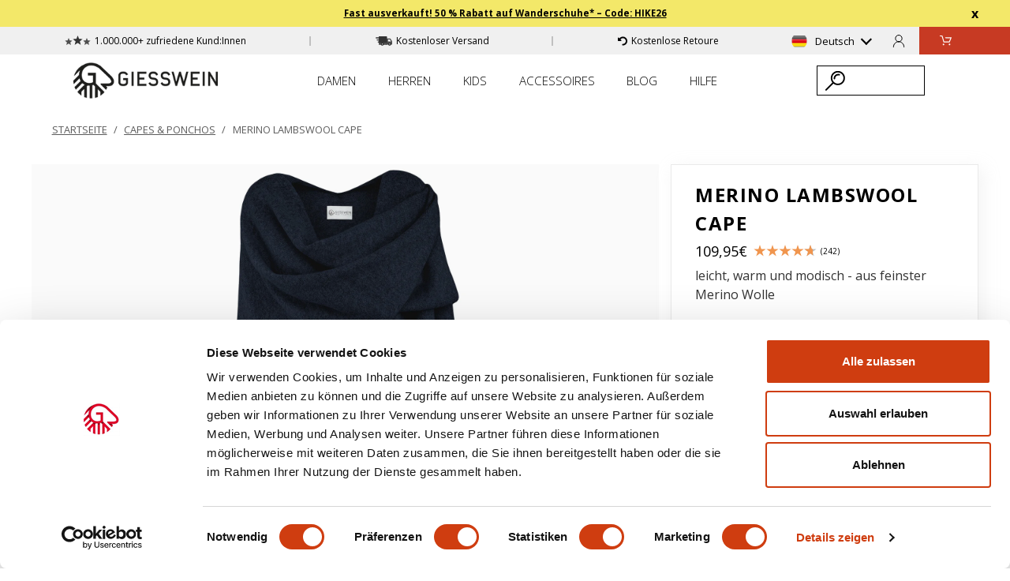

--- FILE ---
content_type: text/html; charset=utf-8
request_url: https://api.reviews.io/json-ld/product/richsnippet?sku=GWEUDE-72-02-26916-567-ONE%3BGWEUDE-72-02-26916-017-ONE%3BGWEUDE-72-02-26916-029-ONE%3BGWEUDE-72-02-26916-039-ONE%3BGWEUDE-72-02-26916-343-ONE%3BGWEUDE-72-02-26916-437-ONE%3BGWEUDE-72-02-26916-218-ONE%3BGWEUDE-72-02-26916-589-ONE%3B&store=www.giesswein.com-39e0ONp&url=https://www.giesswein.com/collections/capes-ponchos/products/merino-lambswool-cape&data=undefined
body_size: 706
content:
{
	"@context" : "http://schema.org",
	"@type" : "Product"

  		 ,"aggregateRating": {
      "@type" : "AggregateRating",
      "bestRating": "5",
		  "ratingValue" : "4.8264",
		  "reviewCount" : "242",
		  "worstRating" : 1
	},
	"review": [
				{
			"@type":"Review",
			"author": {
				"@type": "Person",
				"name": "Elke "
			},
			"datePublished" : "2026-01-29",
			"description" : "Ein tolles Teil, ist schnell \u00fcbergeworfen und passt zu (fast) jeder Garderobe.",
			"reviewRating": {
				"@type": "Rating",
				"bestRating" : "5",
				"ratingValue" : "5",
				"worstRating" : "1"
			},
			"reviewBody": "Ein tolles Teil, ist schnell \u00fcbergeworfen und passt zu (fast) jeder Garderobe."
		}
				,
						{
			"@type":"Review",
			"author": {
				"@type": "Person",
				"name": "Martina "
			},
			"datePublished" : "2026-01-28",
			"description" : "Das Produkt kam gut verpackt und schnell bei mir an. Und ich muss sagen, ich liebe diesen Umgang! Zwar hatte ich auf den Bildern nicht gesehen, dass es kein Schal, sondern eine Art offener Poncho ist, aber das macht das Ganze nur um so besser. Ich werde mir wohl noch einen 2. bestellen. W\u00e4rmt wunderbar, leicht umzulegen, richtig klasse !",
			"reviewRating": {
				"@type": "Rating",
				"bestRating" : "5",
				"ratingValue" : "5",
				"worstRating" : "1"
			},
			"reviewBody": "Das Produkt kam gut verpackt und schnell bei mir an. Und ich muss sagen, ich liebe diesen Umgang! Zwar hatte ich auf den Bildern nicht gesehen, dass es kein Schal, sondern eine Art offener Poncho ist, aber das macht das Ganze nur um so besser. Ich werde mir wohl noch einen 2. bestellen. W\u00e4rmt wunderbar, leicht umzulegen, richtig klasse !"
		}
					]
    		
		    ,"name" : "Merino Lambswool Cape - Farbe: schiefer |",
		"image" : "https://cdn.shopify.com/s/files/1/0015/7315/8972/files/72-02-26916-017_1_8fb5582d-470e-4d0d-adba-39782579e738.jpg?v=1745464153",
				"sku" : "GWEUDE-72-02-26916-017-ONE"
		    
}


--- FILE ---
content_type: text/html; charset=utf-8
request_url: https://www.giesswein.com/collections/capes-ponchos/products/merino-lambswool-cape?view=data
body_size: 3116
content:
[{
        "user_email": null, 
        "product_id":7098432520252,
        "product_title":"Merino Lambswool Cape","media": [{
            "media_type": "image","placeholder_image":"\/\/www.giesswein.com\/cdn\/shop\/files\/72-02-26916-567_1_20x.progressive.jpg?v=1695105185","sizes": [1250,1200,1150,1100,1050,1000,950,900,850,800,750,700,650,600,550,500,490,480,470,460,450,440,430,420,410,400,390,380,370,360,350,340,330,320],
            "source": ["\/\/www.giesswein.com\/cdn\/shop\/files\/72-02-26916-567_1_1250x.progressive.jpg?v=1695105185","\/\/www.giesswein.com\/cdn\/shop\/files\/72-02-26916-567_1_1200x.progressive.jpg?v=1695105185","\/\/www.giesswein.com\/cdn\/shop\/files\/72-02-26916-567_1_1150x.progressive.jpg?v=1695105185","\/\/www.giesswein.com\/cdn\/shop\/files\/72-02-26916-567_1_1100x.progressive.jpg?v=1695105185","\/\/www.giesswein.com\/cdn\/shop\/files\/72-02-26916-567_1_1050x.progressive.jpg?v=1695105185","\/\/www.giesswein.com\/cdn\/shop\/files\/72-02-26916-567_1_1000x.progressive.jpg?v=1695105185","\/\/www.giesswein.com\/cdn\/shop\/files\/72-02-26916-567_1_950x.progressive.jpg?v=1695105185","\/\/www.giesswein.com\/cdn\/shop\/files\/72-02-26916-567_1_900x.progressive.jpg?v=1695105185","\/\/www.giesswein.com\/cdn\/shop\/files\/72-02-26916-567_1_850x.progressive.jpg?v=1695105185","\/\/www.giesswein.com\/cdn\/shop\/files\/72-02-26916-567_1_800x.progressive.jpg?v=1695105185","\/\/www.giesswein.com\/cdn\/shop\/files\/72-02-26916-567_1_750x.progressive.jpg?v=1695105185","\/\/www.giesswein.com\/cdn\/shop\/files\/72-02-26916-567_1_700x.progressive.jpg?v=1695105185","\/\/www.giesswein.com\/cdn\/shop\/files\/72-02-26916-567_1_650x.progressive.jpg?v=1695105185","\/\/www.giesswein.com\/cdn\/shop\/files\/72-02-26916-567_1_600x.progressive.jpg?v=1695105185","\/\/www.giesswein.com\/cdn\/shop\/files\/72-02-26916-567_1_550x.progressive.jpg?v=1695105185","\/\/www.giesswein.com\/cdn\/shop\/files\/72-02-26916-567_1_500x.progressive.jpg?v=1695105185","\/\/www.giesswein.com\/cdn\/shop\/files\/72-02-26916-567_1_490x.progressive.jpg?v=1695105185","\/\/www.giesswein.com\/cdn\/shop\/files\/72-02-26916-567_1_480x.progressive.jpg?v=1695105185","\/\/www.giesswein.com\/cdn\/shop\/files\/72-02-26916-567_1_470x.progressive.jpg?v=1695105185","\/\/www.giesswein.com\/cdn\/shop\/files\/72-02-26916-567_1_460x.progressive.jpg?v=1695105185","\/\/www.giesswein.com\/cdn\/shop\/files\/72-02-26916-567_1_450x.progressive.jpg?v=1695105185","\/\/www.giesswein.com\/cdn\/shop\/files\/72-02-26916-567_1_440x.progressive.jpg?v=1695105185","\/\/www.giesswein.com\/cdn\/shop\/files\/72-02-26916-567_1_430x.progressive.jpg?v=1695105185","\/\/www.giesswein.com\/cdn\/shop\/files\/72-02-26916-567_1_420x.progressive.jpg?v=1695105185","\/\/www.giesswein.com\/cdn\/shop\/files\/72-02-26916-567_1_410x.progressive.jpg?v=1695105185","\/\/www.giesswein.com\/cdn\/shop\/files\/72-02-26916-567_1_400x.progressive.jpg?v=1695105185","\/\/www.giesswein.com\/cdn\/shop\/files\/72-02-26916-567_1_390x.progressive.jpg?v=1695105185","\/\/www.giesswein.com\/cdn\/shop\/files\/72-02-26916-567_1_380x.progressive.jpg?v=1695105185","\/\/www.giesswein.com\/cdn\/shop\/files\/72-02-26916-567_1_370x.progressive.jpg?v=1695105185","\/\/www.giesswein.com\/cdn\/shop\/files\/72-02-26916-567_1_360x.progressive.jpg?v=1695105185","\/\/www.giesswein.com\/cdn\/shop\/files\/72-02-26916-567_1_350x.progressive.jpg?v=1695105185","\/\/www.giesswein.com\/cdn\/shop\/files\/72-02-26916-567_1_340x.progressive.jpg?v=1695105185","\/\/www.giesswein.com\/cdn\/shop\/files\/72-02-26916-567_1_330x.progressive.jpg?v=1695105185","\/\/www.giesswein.com\/cdn\/shop\/files\/72-02-26916-567_1_320x.progressive.jpg?v=1695105185"],
            "icons": []
          },{
            "media_type": "image","placeholder_image":"\/\/www.giesswein.com\/cdn\/shop\/files\/72-02-26916-567_ls1_20x.progressive.jpg?v=1750820634","sizes": [1250,1200,1150,1100,1050,1000,950,900,850,800,750,700,650,600,550,500,490,480,470,460,450,440,430,420,410,400,390,380,370,360,350,340,330,320],
            "source": ["\/\/www.giesswein.com\/cdn\/shop\/files\/72-02-26916-567_ls1_1250x.progressive.jpg?v=1750820634","\/\/www.giesswein.com\/cdn\/shop\/files\/72-02-26916-567_ls1_1200x.progressive.jpg?v=1750820634","\/\/www.giesswein.com\/cdn\/shop\/files\/72-02-26916-567_ls1_1150x.progressive.jpg?v=1750820634","\/\/www.giesswein.com\/cdn\/shop\/files\/72-02-26916-567_ls1_1100x.progressive.jpg?v=1750820634","\/\/www.giesswein.com\/cdn\/shop\/files\/72-02-26916-567_ls1_1050x.progressive.jpg?v=1750820634","\/\/www.giesswein.com\/cdn\/shop\/files\/72-02-26916-567_ls1_1000x.progressive.jpg?v=1750820634","\/\/www.giesswein.com\/cdn\/shop\/files\/72-02-26916-567_ls1_950x.progressive.jpg?v=1750820634","\/\/www.giesswein.com\/cdn\/shop\/files\/72-02-26916-567_ls1_900x.progressive.jpg?v=1750820634","\/\/www.giesswein.com\/cdn\/shop\/files\/72-02-26916-567_ls1_850x.progressive.jpg?v=1750820634","\/\/www.giesswein.com\/cdn\/shop\/files\/72-02-26916-567_ls1_800x.progressive.jpg?v=1750820634","\/\/www.giesswein.com\/cdn\/shop\/files\/72-02-26916-567_ls1_750x.progressive.jpg?v=1750820634","\/\/www.giesswein.com\/cdn\/shop\/files\/72-02-26916-567_ls1_700x.progressive.jpg?v=1750820634","\/\/www.giesswein.com\/cdn\/shop\/files\/72-02-26916-567_ls1_650x.progressive.jpg?v=1750820634","\/\/www.giesswein.com\/cdn\/shop\/files\/72-02-26916-567_ls1_600x.progressive.jpg?v=1750820634","\/\/www.giesswein.com\/cdn\/shop\/files\/72-02-26916-567_ls1_550x.progressive.jpg?v=1750820634","\/\/www.giesswein.com\/cdn\/shop\/files\/72-02-26916-567_ls1_500x.progressive.jpg?v=1750820634","\/\/www.giesswein.com\/cdn\/shop\/files\/72-02-26916-567_ls1_490x.progressive.jpg?v=1750820634","\/\/www.giesswein.com\/cdn\/shop\/files\/72-02-26916-567_ls1_480x.progressive.jpg?v=1750820634","\/\/www.giesswein.com\/cdn\/shop\/files\/72-02-26916-567_ls1_470x.progressive.jpg?v=1750820634","\/\/www.giesswein.com\/cdn\/shop\/files\/72-02-26916-567_ls1_460x.progressive.jpg?v=1750820634","\/\/www.giesswein.com\/cdn\/shop\/files\/72-02-26916-567_ls1_450x.progressive.jpg?v=1750820634","\/\/www.giesswein.com\/cdn\/shop\/files\/72-02-26916-567_ls1_440x.progressive.jpg?v=1750820634","\/\/www.giesswein.com\/cdn\/shop\/files\/72-02-26916-567_ls1_430x.progressive.jpg?v=1750820634","\/\/www.giesswein.com\/cdn\/shop\/files\/72-02-26916-567_ls1_420x.progressive.jpg?v=1750820634","\/\/www.giesswein.com\/cdn\/shop\/files\/72-02-26916-567_ls1_410x.progressive.jpg?v=1750820634","\/\/www.giesswein.com\/cdn\/shop\/files\/72-02-26916-567_ls1_400x.progressive.jpg?v=1750820634","\/\/www.giesswein.com\/cdn\/shop\/files\/72-02-26916-567_ls1_390x.progressive.jpg?v=1750820634","\/\/www.giesswein.com\/cdn\/shop\/files\/72-02-26916-567_ls1_380x.progressive.jpg?v=1750820634","\/\/www.giesswein.com\/cdn\/shop\/files\/72-02-26916-567_ls1_370x.progressive.jpg?v=1750820634","\/\/www.giesswein.com\/cdn\/shop\/files\/72-02-26916-567_ls1_360x.progressive.jpg?v=1750820634","\/\/www.giesswein.com\/cdn\/shop\/files\/72-02-26916-567_ls1_350x.progressive.jpg?v=1750820634","\/\/www.giesswein.com\/cdn\/shop\/files\/72-02-26916-567_ls1_340x.progressive.jpg?v=1750820634","\/\/www.giesswein.com\/cdn\/shop\/files\/72-02-26916-567_ls1_330x.progressive.jpg?v=1750820634","\/\/www.giesswein.com\/cdn\/shop\/files\/72-02-26916-567_ls1_320x.progressive.jpg?v=1750820634"],
            "icons": [{ "img": "https:\/\/cdn.shopify.com\/s\/files\/1\/0015\/7315\/8972\/files\/Icon_Chic_Lookdeluxe_neg.png?v=1661939216", "text": "Merino Wolle" }]
          }],
        "featured_image":"\/\/www.giesswein.com\/cdn\/shop\/files\/72-02-26916-567_1_320x.jpg?v=1695105185",
        "productType":"D O B","thumbnail":"\/\/www.giesswein.com\/cdn\/shop\/files\/72-02-26916-567_1_48x48.progressive.jpg?v=1695105185","sex":"FEMALE",
        "kids":false,
        "colorName":"mitternacht-567",
        "variants": [{          "id":50875117830475,          "price": "109,95€",          "rawPrice":10995,          "available":true,          "size":"ONE",          "variant_sku":"72-02-26916-567-ONE",          "variant_title":"ONE \/ mitternacht-567",          "compareAtPrice": "",          "compareAtPricePercent": "Spare aktuell ",          "compareAtPricePercentBadge": "-",          "option1":"ONE",          "option2":"mitternacht-567",          "option3":null,"is_new":false}],
        "availableVariantsCount":1,
        "price_varies": false,
        "compare_at_price": "","compareAtPricePercent": "Spare aktuell ",
        "compareAtPricePercentBadge": "-",
        "price_min": "109,95€",
        "rawPrice_min": 10995,
        "tags": ["20%PA","Accessoire Schal","Adults","cat_women","cat_women_apparel","cat_women_apparel_capes","clothing","D O B","Female","filter_Farbe_anthracite","filter_Farbe_blue","filter_Farbe_brown","filter_Farbe_gray","filter_Farbe_green","filter_Farbe_red","filter_Material_80%Schurwolle(Merino Lamm)","material","women"],
        "item_category2": "Damen",
        "item_category3": {"id":611298902347,"handle":"alle-produkte","title":"Alle Produkte","updated_at":"2026-02-02T13:02:21+01:00","body_html":"","published_at":"2023-09-14T15:09:11+02:00","sort_order":"best-selling","template_suffix":"subcollection","disjunctive":false,"rules":[{"column":"variant_price","relation":"greater_than","condition":"0"}],"published_scope":"web"},
        "item_brand": "Giesswein Shop DE",
        "affiliation": "Giesswein Shop DE",
        "currency": "EUR",
        "item_list_name":"Sammelkollektion"},{
        "user_email": null, 
        "product_id":7098432520252,
        "product_title":"Merino Lambswool Cape","media": [{
            "media_type": "image","placeholder_image":"\/\/www.giesswein.com\/cdn\/shop\/files\/72-02-26916-017_1_8fb5582d-470e-4d0d-adba-39782579e738_20x.progressive.jpg?v=1745464153","sizes": [1250,1200,1150,1100,1050,1000,950,900,850,800,750,700,650,600,550,500,490,480,470,460,450,440,430,420,410,400,390,380,370,360,350,340,330,320],
            "source": ["\/\/www.giesswein.com\/cdn\/shop\/files\/72-02-26916-017_1_8fb5582d-470e-4d0d-adba-39782579e738_1250x.progressive.jpg?v=1745464153","\/\/www.giesswein.com\/cdn\/shop\/files\/72-02-26916-017_1_8fb5582d-470e-4d0d-adba-39782579e738_1200x.progressive.jpg?v=1745464153","\/\/www.giesswein.com\/cdn\/shop\/files\/72-02-26916-017_1_8fb5582d-470e-4d0d-adba-39782579e738_1150x.progressive.jpg?v=1745464153","\/\/www.giesswein.com\/cdn\/shop\/files\/72-02-26916-017_1_8fb5582d-470e-4d0d-adba-39782579e738_1100x.progressive.jpg?v=1745464153","\/\/www.giesswein.com\/cdn\/shop\/files\/72-02-26916-017_1_8fb5582d-470e-4d0d-adba-39782579e738_1050x.progressive.jpg?v=1745464153","\/\/www.giesswein.com\/cdn\/shop\/files\/72-02-26916-017_1_8fb5582d-470e-4d0d-adba-39782579e738_1000x.progressive.jpg?v=1745464153","\/\/www.giesswein.com\/cdn\/shop\/files\/72-02-26916-017_1_8fb5582d-470e-4d0d-adba-39782579e738_950x.progressive.jpg?v=1745464153","\/\/www.giesswein.com\/cdn\/shop\/files\/72-02-26916-017_1_8fb5582d-470e-4d0d-adba-39782579e738_900x.progressive.jpg?v=1745464153","\/\/www.giesswein.com\/cdn\/shop\/files\/72-02-26916-017_1_8fb5582d-470e-4d0d-adba-39782579e738_850x.progressive.jpg?v=1745464153","\/\/www.giesswein.com\/cdn\/shop\/files\/72-02-26916-017_1_8fb5582d-470e-4d0d-adba-39782579e738_800x.progressive.jpg?v=1745464153","\/\/www.giesswein.com\/cdn\/shop\/files\/72-02-26916-017_1_8fb5582d-470e-4d0d-adba-39782579e738_750x.progressive.jpg?v=1745464153","\/\/www.giesswein.com\/cdn\/shop\/files\/72-02-26916-017_1_8fb5582d-470e-4d0d-adba-39782579e738_700x.progressive.jpg?v=1745464153","\/\/www.giesswein.com\/cdn\/shop\/files\/72-02-26916-017_1_8fb5582d-470e-4d0d-adba-39782579e738_650x.progressive.jpg?v=1745464153","\/\/www.giesswein.com\/cdn\/shop\/files\/72-02-26916-017_1_8fb5582d-470e-4d0d-adba-39782579e738_600x.progressive.jpg?v=1745464153","\/\/www.giesswein.com\/cdn\/shop\/files\/72-02-26916-017_1_8fb5582d-470e-4d0d-adba-39782579e738_550x.progressive.jpg?v=1745464153","\/\/www.giesswein.com\/cdn\/shop\/files\/72-02-26916-017_1_8fb5582d-470e-4d0d-adba-39782579e738_500x.progressive.jpg?v=1745464153","\/\/www.giesswein.com\/cdn\/shop\/files\/72-02-26916-017_1_8fb5582d-470e-4d0d-adba-39782579e738_490x.progressive.jpg?v=1745464153","\/\/www.giesswein.com\/cdn\/shop\/files\/72-02-26916-017_1_8fb5582d-470e-4d0d-adba-39782579e738_480x.progressive.jpg?v=1745464153","\/\/www.giesswein.com\/cdn\/shop\/files\/72-02-26916-017_1_8fb5582d-470e-4d0d-adba-39782579e738_470x.progressive.jpg?v=1745464153","\/\/www.giesswein.com\/cdn\/shop\/files\/72-02-26916-017_1_8fb5582d-470e-4d0d-adba-39782579e738_460x.progressive.jpg?v=1745464153","\/\/www.giesswein.com\/cdn\/shop\/files\/72-02-26916-017_1_8fb5582d-470e-4d0d-adba-39782579e738_450x.progressive.jpg?v=1745464153","\/\/www.giesswein.com\/cdn\/shop\/files\/72-02-26916-017_1_8fb5582d-470e-4d0d-adba-39782579e738_440x.progressive.jpg?v=1745464153","\/\/www.giesswein.com\/cdn\/shop\/files\/72-02-26916-017_1_8fb5582d-470e-4d0d-adba-39782579e738_430x.progressive.jpg?v=1745464153","\/\/www.giesswein.com\/cdn\/shop\/files\/72-02-26916-017_1_8fb5582d-470e-4d0d-adba-39782579e738_420x.progressive.jpg?v=1745464153","\/\/www.giesswein.com\/cdn\/shop\/files\/72-02-26916-017_1_8fb5582d-470e-4d0d-adba-39782579e738_410x.progressive.jpg?v=1745464153","\/\/www.giesswein.com\/cdn\/shop\/files\/72-02-26916-017_1_8fb5582d-470e-4d0d-adba-39782579e738_400x.progressive.jpg?v=1745464153","\/\/www.giesswein.com\/cdn\/shop\/files\/72-02-26916-017_1_8fb5582d-470e-4d0d-adba-39782579e738_390x.progressive.jpg?v=1745464153","\/\/www.giesswein.com\/cdn\/shop\/files\/72-02-26916-017_1_8fb5582d-470e-4d0d-adba-39782579e738_380x.progressive.jpg?v=1745464153","\/\/www.giesswein.com\/cdn\/shop\/files\/72-02-26916-017_1_8fb5582d-470e-4d0d-adba-39782579e738_370x.progressive.jpg?v=1745464153","\/\/www.giesswein.com\/cdn\/shop\/files\/72-02-26916-017_1_8fb5582d-470e-4d0d-adba-39782579e738_360x.progressive.jpg?v=1745464153","\/\/www.giesswein.com\/cdn\/shop\/files\/72-02-26916-017_1_8fb5582d-470e-4d0d-adba-39782579e738_350x.progressive.jpg?v=1745464153","\/\/www.giesswein.com\/cdn\/shop\/files\/72-02-26916-017_1_8fb5582d-470e-4d0d-adba-39782579e738_340x.progressive.jpg?v=1745464153","\/\/www.giesswein.com\/cdn\/shop\/files\/72-02-26916-017_1_8fb5582d-470e-4d0d-adba-39782579e738_330x.progressive.jpg?v=1745464153","\/\/www.giesswein.com\/cdn\/shop\/files\/72-02-26916-017_1_8fb5582d-470e-4d0d-adba-39782579e738_320x.progressive.jpg?v=1745464153"],
            "icons": []
          },{
            "media_type": "image","placeholder_image":"\/\/www.giesswein.com\/cdn\/shop\/files\/72-02-26916-017_ls1_94c02bfb-c5c9-4adc-b177-8dbf3e807652_20x.progressive.jpg?v=1750820621","sizes": [1250,1200,1150,1100,1050,1000,950,900,850,800,750,700,650,600,550,500,490,480,470,460,450,440,430,420,410,400,390,380,370,360,350,340,330,320],
            "source": ["\/\/www.giesswein.com\/cdn\/shop\/files\/72-02-26916-017_ls1_94c02bfb-c5c9-4adc-b177-8dbf3e807652_1250x.progressive.jpg?v=1750820621","\/\/www.giesswein.com\/cdn\/shop\/files\/72-02-26916-017_ls1_94c02bfb-c5c9-4adc-b177-8dbf3e807652_1200x.progressive.jpg?v=1750820621","\/\/www.giesswein.com\/cdn\/shop\/files\/72-02-26916-017_ls1_94c02bfb-c5c9-4adc-b177-8dbf3e807652_1150x.progressive.jpg?v=1750820621","\/\/www.giesswein.com\/cdn\/shop\/files\/72-02-26916-017_ls1_94c02bfb-c5c9-4adc-b177-8dbf3e807652_1100x.progressive.jpg?v=1750820621","\/\/www.giesswein.com\/cdn\/shop\/files\/72-02-26916-017_ls1_94c02bfb-c5c9-4adc-b177-8dbf3e807652_1050x.progressive.jpg?v=1750820621","\/\/www.giesswein.com\/cdn\/shop\/files\/72-02-26916-017_ls1_94c02bfb-c5c9-4adc-b177-8dbf3e807652_1000x.progressive.jpg?v=1750820621","\/\/www.giesswein.com\/cdn\/shop\/files\/72-02-26916-017_ls1_94c02bfb-c5c9-4adc-b177-8dbf3e807652_950x.progressive.jpg?v=1750820621","\/\/www.giesswein.com\/cdn\/shop\/files\/72-02-26916-017_ls1_94c02bfb-c5c9-4adc-b177-8dbf3e807652_900x.progressive.jpg?v=1750820621","\/\/www.giesswein.com\/cdn\/shop\/files\/72-02-26916-017_ls1_94c02bfb-c5c9-4adc-b177-8dbf3e807652_850x.progressive.jpg?v=1750820621","\/\/www.giesswein.com\/cdn\/shop\/files\/72-02-26916-017_ls1_94c02bfb-c5c9-4adc-b177-8dbf3e807652_800x.progressive.jpg?v=1750820621","\/\/www.giesswein.com\/cdn\/shop\/files\/72-02-26916-017_ls1_94c02bfb-c5c9-4adc-b177-8dbf3e807652_750x.progressive.jpg?v=1750820621","\/\/www.giesswein.com\/cdn\/shop\/files\/72-02-26916-017_ls1_94c02bfb-c5c9-4adc-b177-8dbf3e807652_700x.progressive.jpg?v=1750820621","\/\/www.giesswein.com\/cdn\/shop\/files\/72-02-26916-017_ls1_94c02bfb-c5c9-4adc-b177-8dbf3e807652_650x.progressive.jpg?v=1750820621","\/\/www.giesswein.com\/cdn\/shop\/files\/72-02-26916-017_ls1_94c02bfb-c5c9-4adc-b177-8dbf3e807652_600x.progressive.jpg?v=1750820621","\/\/www.giesswein.com\/cdn\/shop\/files\/72-02-26916-017_ls1_94c02bfb-c5c9-4adc-b177-8dbf3e807652_550x.progressive.jpg?v=1750820621","\/\/www.giesswein.com\/cdn\/shop\/files\/72-02-26916-017_ls1_94c02bfb-c5c9-4adc-b177-8dbf3e807652_500x.progressive.jpg?v=1750820621","\/\/www.giesswein.com\/cdn\/shop\/files\/72-02-26916-017_ls1_94c02bfb-c5c9-4adc-b177-8dbf3e807652_490x.progressive.jpg?v=1750820621","\/\/www.giesswein.com\/cdn\/shop\/files\/72-02-26916-017_ls1_94c02bfb-c5c9-4adc-b177-8dbf3e807652_480x.progressive.jpg?v=1750820621","\/\/www.giesswein.com\/cdn\/shop\/files\/72-02-26916-017_ls1_94c02bfb-c5c9-4adc-b177-8dbf3e807652_470x.progressive.jpg?v=1750820621","\/\/www.giesswein.com\/cdn\/shop\/files\/72-02-26916-017_ls1_94c02bfb-c5c9-4adc-b177-8dbf3e807652_460x.progressive.jpg?v=1750820621","\/\/www.giesswein.com\/cdn\/shop\/files\/72-02-26916-017_ls1_94c02bfb-c5c9-4adc-b177-8dbf3e807652_450x.progressive.jpg?v=1750820621","\/\/www.giesswein.com\/cdn\/shop\/files\/72-02-26916-017_ls1_94c02bfb-c5c9-4adc-b177-8dbf3e807652_440x.progressive.jpg?v=1750820621","\/\/www.giesswein.com\/cdn\/shop\/files\/72-02-26916-017_ls1_94c02bfb-c5c9-4adc-b177-8dbf3e807652_430x.progressive.jpg?v=1750820621","\/\/www.giesswein.com\/cdn\/shop\/files\/72-02-26916-017_ls1_94c02bfb-c5c9-4adc-b177-8dbf3e807652_420x.progressive.jpg?v=1750820621","\/\/www.giesswein.com\/cdn\/shop\/files\/72-02-26916-017_ls1_94c02bfb-c5c9-4adc-b177-8dbf3e807652_410x.progressive.jpg?v=1750820621","\/\/www.giesswein.com\/cdn\/shop\/files\/72-02-26916-017_ls1_94c02bfb-c5c9-4adc-b177-8dbf3e807652_400x.progressive.jpg?v=1750820621","\/\/www.giesswein.com\/cdn\/shop\/files\/72-02-26916-017_ls1_94c02bfb-c5c9-4adc-b177-8dbf3e807652_390x.progressive.jpg?v=1750820621","\/\/www.giesswein.com\/cdn\/shop\/files\/72-02-26916-017_ls1_94c02bfb-c5c9-4adc-b177-8dbf3e807652_380x.progressive.jpg?v=1750820621","\/\/www.giesswein.com\/cdn\/shop\/files\/72-02-26916-017_ls1_94c02bfb-c5c9-4adc-b177-8dbf3e807652_370x.progressive.jpg?v=1750820621","\/\/www.giesswein.com\/cdn\/shop\/files\/72-02-26916-017_ls1_94c02bfb-c5c9-4adc-b177-8dbf3e807652_360x.progressive.jpg?v=1750820621","\/\/www.giesswein.com\/cdn\/shop\/files\/72-02-26916-017_ls1_94c02bfb-c5c9-4adc-b177-8dbf3e807652_350x.progressive.jpg?v=1750820621","\/\/www.giesswein.com\/cdn\/shop\/files\/72-02-26916-017_ls1_94c02bfb-c5c9-4adc-b177-8dbf3e807652_340x.progressive.jpg?v=1750820621","\/\/www.giesswein.com\/cdn\/shop\/files\/72-02-26916-017_ls1_94c02bfb-c5c9-4adc-b177-8dbf3e807652_330x.progressive.jpg?v=1750820621","\/\/www.giesswein.com\/cdn\/shop\/files\/72-02-26916-017_ls1_94c02bfb-c5c9-4adc-b177-8dbf3e807652_320x.progressive.jpg?v=1750820621"],
            "icons": [{ "img": "https:\/\/cdn.shopify.com\/s\/files\/1\/0015\/7315\/8972\/files\/Icon_Chic_Lookdeluxe_neg.png?v=1661939216", "text": "Merino Wolle" }]
          }],
        "featured_image":"\/\/www.giesswein.com\/cdn\/shop\/files\/72-02-26916-017_1_8fb5582d-470e-4d0d-adba-39782579e738_320x.jpg?v=1745464153",
        "productType":"D O B","thumbnail":"\/\/www.giesswein.com\/cdn\/shop\/files\/72-02-26916-017_1_8fb5582d-470e-4d0d-adba-39782579e738_48x48.progressive.jpg?v=1745464153","sex":"FEMALE",
        "kids":false,
        "colorName":"schiefer-017",
        "variants": [{          "id":51114059956555,          "price": "109,95€",          "rawPrice":10995,          "available":true,          "size":"ONE",          "variant_sku":"72-02-26916-017-ONE",          "variant_title":"ONE \/ schiefer-017",          "compareAtPrice": "",          "compareAtPricePercent": "Spare aktuell ",          "compareAtPricePercentBadge": "-",          "option1":"ONE",          "option2":"schiefer-017",          "option3":null,"is_new":false}],
        "availableVariantsCount":1,
        "price_varies": false,
        "compare_at_price": "","compareAtPricePercent": "Spare aktuell ",
        "compareAtPricePercentBadge": "-",
        "price_min": "109,95€",
        "rawPrice_min": 10995,
        "tags": ["20%PA","Accessoire Schal","Adults","cat_women","cat_women_apparel","cat_women_apparel_capes","clothing","D O B","Female","filter_Farbe_anthracite","filter_Farbe_blue","filter_Farbe_brown","filter_Farbe_gray","filter_Farbe_green","filter_Farbe_red","filter_Material_80%Schurwolle(Merino Lamm)","material","women"],
        "item_category2": "Damen",
        "item_category3": {"id":611298902347,"handle":"alle-produkte","title":"Alle Produkte","updated_at":"2026-02-02T13:02:21+01:00","body_html":"","published_at":"2023-09-14T15:09:11+02:00","sort_order":"best-selling","template_suffix":"subcollection","disjunctive":false,"rules":[{"column":"variant_price","relation":"greater_than","condition":"0"}],"published_scope":"web"},
        "item_brand": "Giesswein Shop DE",
        "affiliation": "Giesswein Shop DE",
        "currency": "EUR",
        "item_list_name":"Sammelkollektion"},{
        "user_email": null, 
        "product_id":7098432520252,
        "product_title":"Merino Lambswool Cape","media": [{
            "media_type": "image","placeholder_image":"\/\/www.giesswein.com\/cdn\/shop\/files\/72-02-26916-029_1_20x.progressive.jpg?v=1695105144","sizes": [1250,1200,1150,1100,1050,1000,950,900,850,800,750,700,650,600,550,500,490,480,470,460,450,440,430,420,410,400,390,380,370,360,350,340,330,320],
            "source": ["\/\/www.giesswein.com\/cdn\/shop\/files\/72-02-26916-029_1_1250x.progressive.jpg?v=1695105144","\/\/www.giesswein.com\/cdn\/shop\/files\/72-02-26916-029_1_1200x.progressive.jpg?v=1695105144","\/\/www.giesswein.com\/cdn\/shop\/files\/72-02-26916-029_1_1150x.progressive.jpg?v=1695105144","\/\/www.giesswein.com\/cdn\/shop\/files\/72-02-26916-029_1_1100x.progressive.jpg?v=1695105144","\/\/www.giesswein.com\/cdn\/shop\/files\/72-02-26916-029_1_1050x.progressive.jpg?v=1695105144","\/\/www.giesswein.com\/cdn\/shop\/files\/72-02-26916-029_1_1000x.progressive.jpg?v=1695105144","\/\/www.giesswein.com\/cdn\/shop\/files\/72-02-26916-029_1_950x.progressive.jpg?v=1695105144","\/\/www.giesswein.com\/cdn\/shop\/files\/72-02-26916-029_1_900x.progressive.jpg?v=1695105144","\/\/www.giesswein.com\/cdn\/shop\/files\/72-02-26916-029_1_850x.progressive.jpg?v=1695105144","\/\/www.giesswein.com\/cdn\/shop\/files\/72-02-26916-029_1_800x.progressive.jpg?v=1695105144","\/\/www.giesswein.com\/cdn\/shop\/files\/72-02-26916-029_1_750x.progressive.jpg?v=1695105144","\/\/www.giesswein.com\/cdn\/shop\/files\/72-02-26916-029_1_700x.progressive.jpg?v=1695105144","\/\/www.giesswein.com\/cdn\/shop\/files\/72-02-26916-029_1_650x.progressive.jpg?v=1695105144","\/\/www.giesswein.com\/cdn\/shop\/files\/72-02-26916-029_1_600x.progressive.jpg?v=1695105144","\/\/www.giesswein.com\/cdn\/shop\/files\/72-02-26916-029_1_550x.progressive.jpg?v=1695105144","\/\/www.giesswein.com\/cdn\/shop\/files\/72-02-26916-029_1_500x.progressive.jpg?v=1695105144","\/\/www.giesswein.com\/cdn\/shop\/files\/72-02-26916-029_1_490x.progressive.jpg?v=1695105144","\/\/www.giesswein.com\/cdn\/shop\/files\/72-02-26916-029_1_480x.progressive.jpg?v=1695105144","\/\/www.giesswein.com\/cdn\/shop\/files\/72-02-26916-029_1_470x.progressive.jpg?v=1695105144","\/\/www.giesswein.com\/cdn\/shop\/files\/72-02-26916-029_1_460x.progressive.jpg?v=1695105144","\/\/www.giesswein.com\/cdn\/shop\/files\/72-02-26916-029_1_450x.progressive.jpg?v=1695105144","\/\/www.giesswein.com\/cdn\/shop\/files\/72-02-26916-029_1_440x.progressive.jpg?v=1695105144","\/\/www.giesswein.com\/cdn\/shop\/files\/72-02-26916-029_1_430x.progressive.jpg?v=1695105144","\/\/www.giesswein.com\/cdn\/shop\/files\/72-02-26916-029_1_420x.progressive.jpg?v=1695105144","\/\/www.giesswein.com\/cdn\/shop\/files\/72-02-26916-029_1_410x.progressive.jpg?v=1695105144","\/\/www.giesswein.com\/cdn\/shop\/files\/72-02-26916-029_1_400x.progressive.jpg?v=1695105144","\/\/www.giesswein.com\/cdn\/shop\/files\/72-02-26916-029_1_390x.progressive.jpg?v=1695105144","\/\/www.giesswein.com\/cdn\/shop\/files\/72-02-26916-029_1_380x.progressive.jpg?v=1695105144","\/\/www.giesswein.com\/cdn\/shop\/files\/72-02-26916-029_1_370x.progressive.jpg?v=1695105144","\/\/www.giesswein.com\/cdn\/shop\/files\/72-02-26916-029_1_360x.progressive.jpg?v=1695105144","\/\/www.giesswein.com\/cdn\/shop\/files\/72-02-26916-029_1_350x.progressive.jpg?v=1695105144","\/\/www.giesswein.com\/cdn\/shop\/files\/72-02-26916-029_1_340x.progressive.jpg?v=1695105144","\/\/www.giesswein.com\/cdn\/shop\/files\/72-02-26916-029_1_330x.progressive.jpg?v=1695105144","\/\/www.giesswein.com\/cdn\/shop\/files\/72-02-26916-029_1_320x.progressive.jpg?v=1695105144"],
            "icons": []
          },{
            "media_type": "image","placeholder_image":"\/\/www.giesswein.com\/cdn\/shop\/files\/72-02-26916-029_ls1_20x.progressive.jpg?v=1750820623","sizes": [1250,1200,1150,1100,1050,1000,950,900,850,800,750,700,650,600,550,500,490,480,470,460,450,440,430,420,410,400,390,380,370,360,350,340,330,320],
            "source": ["\/\/www.giesswein.com\/cdn\/shop\/files\/72-02-26916-029_ls1_1250x.progressive.jpg?v=1750820623","\/\/www.giesswein.com\/cdn\/shop\/files\/72-02-26916-029_ls1_1200x.progressive.jpg?v=1750820623","\/\/www.giesswein.com\/cdn\/shop\/files\/72-02-26916-029_ls1_1150x.progressive.jpg?v=1750820623","\/\/www.giesswein.com\/cdn\/shop\/files\/72-02-26916-029_ls1_1100x.progressive.jpg?v=1750820623","\/\/www.giesswein.com\/cdn\/shop\/files\/72-02-26916-029_ls1_1050x.progressive.jpg?v=1750820623","\/\/www.giesswein.com\/cdn\/shop\/files\/72-02-26916-029_ls1_1000x.progressive.jpg?v=1750820623","\/\/www.giesswein.com\/cdn\/shop\/files\/72-02-26916-029_ls1_950x.progressive.jpg?v=1750820623","\/\/www.giesswein.com\/cdn\/shop\/files\/72-02-26916-029_ls1_900x.progressive.jpg?v=1750820623","\/\/www.giesswein.com\/cdn\/shop\/files\/72-02-26916-029_ls1_850x.progressive.jpg?v=1750820623","\/\/www.giesswein.com\/cdn\/shop\/files\/72-02-26916-029_ls1_800x.progressive.jpg?v=1750820623","\/\/www.giesswein.com\/cdn\/shop\/files\/72-02-26916-029_ls1_750x.progressive.jpg?v=1750820623","\/\/www.giesswein.com\/cdn\/shop\/files\/72-02-26916-029_ls1_700x.progressive.jpg?v=1750820623","\/\/www.giesswein.com\/cdn\/shop\/files\/72-02-26916-029_ls1_650x.progressive.jpg?v=1750820623","\/\/www.giesswein.com\/cdn\/shop\/files\/72-02-26916-029_ls1_600x.progressive.jpg?v=1750820623","\/\/www.giesswein.com\/cdn\/shop\/files\/72-02-26916-029_ls1_550x.progressive.jpg?v=1750820623","\/\/www.giesswein.com\/cdn\/shop\/files\/72-02-26916-029_ls1_500x.progressive.jpg?v=1750820623","\/\/www.giesswein.com\/cdn\/shop\/files\/72-02-26916-029_ls1_490x.progressive.jpg?v=1750820623","\/\/www.giesswein.com\/cdn\/shop\/files\/72-02-26916-029_ls1_480x.progressive.jpg?v=1750820623","\/\/www.giesswein.com\/cdn\/shop\/files\/72-02-26916-029_ls1_470x.progressive.jpg?v=1750820623","\/\/www.giesswein.com\/cdn\/shop\/files\/72-02-26916-029_ls1_460x.progressive.jpg?v=1750820623","\/\/www.giesswein.com\/cdn\/shop\/files\/72-02-26916-029_ls1_450x.progressive.jpg?v=1750820623","\/\/www.giesswein.com\/cdn\/shop\/files\/72-02-26916-029_ls1_440x.progressive.jpg?v=1750820623","\/\/www.giesswein.com\/cdn\/shop\/files\/72-02-26916-029_ls1_430x.progressive.jpg?v=1750820623","\/\/www.giesswein.com\/cdn\/shop\/files\/72-02-26916-029_ls1_420x.progressive.jpg?v=1750820623","\/\/www.giesswein.com\/cdn\/shop\/files\/72-02-26916-029_ls1_410x.progressive.jpg?v=1750820623","\/\/www.giesswein.com\/cdn\/shop\/files\/72-02-26916-029_ls1_400x.progressive.jpg?v=1750820623","\/\/www.giesswein.com\/cdn\/shop\/files\/72-02-26916-029_ls1_390x.progressive.jpg?v=1750820623","\/\/www.giesswein.com\/cdn\/shop\/files\/72-02-26916-029_ls1_380x.progressive.jpg?v=1750820623","\/\/www.giesswein.com\/cdn\/shop\/files\/72-02-26916-029_ls1_370x.progressive.jpg?v=1750820623","\/\/www.giesswein.com\/cdn\/shop\/files\/72-02-26916-029_ls1_360x.progressive.jpg?v=1750820623","\/\/www.giesswein.com\/cdn\/shop\/files\/72-02-26916-029_ls1_350x.progressive.jpg?v=1750820623","\/\/www.giesswein.com\/cdn\/shop\/files\/72-02-26916-029_ls1_340x.progressive.jpg?v=1750820623","\/\/www.giesswein.com\/cdn\/shop\/files\/72-02-26916-029_ls1_330x.progressive.jpg?v=1750820623","\/\/www.giesswein.com\/cdn\/shop\/files\/72-02-26916-029_ls1_320x.progressive.jpg?v=1750820623"],
            "icons": [{ "img": "https:\/\/cdn.shopify.com\/s\/files\/1\/0015\/7315\/8972\/files\/Icon_Chic_Lookdeluxe_neg.png?v=1661939216", "text": "Merino Wolle" }]
          }],
        "featured_image":"\/\/www.giesswein.com\/cdn\/shop\/files\/72-02-26916-029_1_320x.jpg?v=1695105144",
        "productType":"D O B","thumbnail":"\/\/www.giesswein.com\/cdn\/shop\/files\/72-02-26916-029_1_48x48.progressive.jpg?v=1695105144","sex":"FEMALE",
        "kids":false,
        "colorName":"anthrazit-029",
        "variants": [{          "id":51114059989323,          "price": "109,95€",          "rawPrice":10995,          "available":true,          "size":"ONE",          "variant_sku":"72-02-26916-029-ONE",          "variant_title":"ONE \/ anthrazit-029",          "compareAtPrice": "",          "compareAtPricePercent": "Spare aktuell ",          "compareAtPricePercentBadge": "-",          "option1":"ONE",          "option2":"anthrazit-029",          "option3":null,"is_new":false}],
        "availableVariantsCount":1,
        "price_varies": false,
        "compare_at_price": "","compareAtPricePercent": "Spare aktuell ",
        "compareAtPricePercentBadge": "-",
        "price_min": "109,95€",
        "rawPrice_min": 10995,
        "tags": ["20%PA","Accessoire Schal","Adults","cat_women","cat_women_apparel","cat_women_apparel_capes","clothing","D O B","Female","filter_Farbe_anthracite","filter_Farbe_blue","filter_Farbe_brown","filter_Farbe_gray","filter_Farbe_green","filter_Farbe_red","filter_Material_80%Schurwolle(Merino Lamm)","material","women"],
        "item_category2": "Damen",
        "item_category3": {"id":611298902347,"handle":"alle-produkte","title":"Alle Produkte","updated_at":"2026-02-02T13:02:21+01:00","body_html":"","published_at":"2023-09-14T15:09:11+02:00","sort_order":"best-selling","template_suffix":"subcollection","disjunctive":false,"rules":[{"column":"variant_price","relation":"greater_than","condition":"0"}],"published_scope":"web"},
        "item_brand": "Giesswein Shop DE",
        "affiliation": "Giesswein Shop DE",
        "currency": "EUR",
        "item_list_name":"Sammelkollektion"},{
        "user_email": null, 
        "product_id":7098432520252,
        "product_title":"Merino Lambswool Cape","media": [{
            "media_type": "image","placeholder_image":"\/\/www.giesswein.com\/cdn\/shop\/files\/72-02-26916-039_1_20x.progressive.jpg?v=1695105147","sizes": [1250,1200,1150,1100,1050,1000,950,900,850,800,750,700,650,600,550,500,490,480,470,460,450,440,430,420,410,400,390,380,370,360,350,340,330,320],
            "source": ["\/\/www.giesswein.com\/cdn\/shop\/files\/72-02-26916-039_1_1250x.progressive.jpg?v=1695105147","\/\/www.giesswein.com\/cdn\/shop\/files\/72-02-26916-039_1_1200x.progressive.jpg?v=1695105147","\/\/www.giesswein.com\/cdn\/shop\/files\/72-02-26916-039_1_1150x.progressive.jpg?v=1695105147","\/\/www.giesswein.com\/cdn\/shop\/files\/72-02-26916-039_1_1100x.progressive.jpg?v=1695105147","\/\/www.giesswein.com\/cdn\/shop\/files\/72-02-26916-039_1_1050x.progressive.jpg?v=1695105147","\/\/www.giesswein.com\/cdn\/shop\/files\/72-02-26916-039_1_1000x.progressive.jpg?v=1695105147","\/\/www.giesswein.com\/cdn\/shop\/files\/72-02-26916-039_1_950x.progressive.jpg?v=1695105147","\/\/www.giesswein.com\/cdn\/shop\/files\/72-02-26916-039_1_900x.progressive.jpg?v=1695105147","\/\/www.giesswein.com\/cdn\/shop\/files\/72-02-26916-039_1_850x.progressive.jpg?v=1695105147","\/\/www.giesswein.com\/cdn\/shop\/files\/72-02-26916-039_1_800x.progressive.jpg?v=1695105147","\/\/www.giesswein.com\/cdn\/shop\/files\/72-02-26916-039_1_750x.progressive.jpg?v=1695105147","\/\/www.giesswein.com\/cdn\/shop\/files\/72-02-26916-039_1_700x.progressive.jpg?v=1695105147","\/\/www.giesswein.com\/cdn\/shop\/files\/72-02-26916-039_1_650x.progressive.jpg?v=1695105147","\/\/www.giesswein.com\/cdn\/shop\/files\/72-02-26916-039_1_600x.progressive.jpg?v=1695105147","\/\/www.giesswein.com\/cdn\/shop\/files\/72-02-26916-039_1_550x.progressive.jpg?v=1695105147","\/\/www.giesswein.com\/cdn\/shop\/files\/72-02-26916-039_1_500x.progressive.jpg?v=1695105147","\/\/www.giesswein.com\/cdn\/shop\/files\/72-02-26916-039_1_490x.progressive.jpg?v=1695105147","\/\/www.giesswein.com\/cdn\/shop\/files\/72-02-26916-039_1_480x.progressive.jpg?v=1695105147","\/\/www.giesswein.com\/cdn\/shop\/files\/72-02-26916-039_1_470x.progressive.jpg?v=1695105147","\/\/www.giesswein.com\/cdn\/shop\/files\/72-02-26916-039_1_460x.progressive.jpg?v=1695105147","\/\/www.giesswein.com\/cdn\/shop\/files\/72-02-26916-039_1_450x.progressive.jpg?v=1695105147","\/\/www.giesswein.com\/cdn\/shop\/files\/72-02-26916-039_1_440x.progressive.jpg?v=1695105147","\/\/www.giesswein.com\/cdn\/shop\/files\/72-02-26916-039_1_430x.progressive.jpg?v=1695105147","\/\/www.giesswein.com\/cdn\/shop\/files\/72-02-26916-039_1_420x.progressive.jpg?v=1695105147","\/\/www.giesswein.com\/cdn\/shop\/files\/72-02-26916-039_1_410x.progressive.jpg?v=1695105147","\/\/www.giesswein.com\/cdn\/shop\/files\/72-02-26916-039_1_400x.progressive.jpg?v=1695105147","\/\/www.giesswein.com\/cdn\/shop\/files\/72-02-26916-039_1_390x.progressive.jpg?v=1695105147","\/\/www.giesswein.com\/cdn\/shop\/files\/72-02-26916-039_1_380x.progressive.jpg?v=1695105147","\/\/www.giesswein.com\/cdn\/shop\/files\/72-02-26916-039_1_370x.progressive.jpg?v=1695105147","\/\/www.giesswein.com\/cdn\/shop\/files\/72-02-26916-039_1_360x.progressive.jpg?v=1695105147","\/\/www.giesswein.com\/cdn\/shop\/files\/72-02-26916-039_1_350x.progressive.jpg?v=1695105147","\/\/www.giesswein.com\/cdn\/shop\/files\/72-02-26916-039_1_340x.progressive.jpg?v=1695105147","\/\/www.giesswein.com\/cdn\/shop\/files\/72-02-26916-039_1_330x.progressive.jpg?v=1695105147","\/\/www.giesswein.com\/cdn\/shop\/files\/72-02-26916-039_1_320x.progressive.jpg?v=1695105147"],
            "icons": []
          },{
            "media_type": "image","placeholder_image":"\/\/www.giesswein.com\/cdn\/shop\/files\/72-02-26916-039_ls1_20x.progressive.jpg?v=1750820625","sizes": [1250,1200,1150,1100,1050,1000,950,900,850,800,750,700,650,600,550,500,490,480,470,460,450,440,430,420,410,400,390,380,370,360,350,340,330,320],
            "source": ["\/\/www.giesswein.com\/cdn\/shop\/files\/72-02-26916-039_ls1_1250x.progressive.jpg?v=1750820625","\/\/www.giesswein.com\/cdn\/shop\/files\/72-02-26916-039_ls1_1200x.progressive.jpg?v=1750820625","\/\/www.giesswein.com\/cdn\/shop\/files\/72-02-26916-039_ls1_1150x.progressive.jpg?v=1750820625","\/\/www.giesswein.com\/cdn\/shop\/files\/72-02-26916-039_ls1_1100x.progressive.jpg?v=1750820625","\/\/www.giesswein.com\/cdn\/shop\/files\/72-02-26916-039_ls1_1050x.progressive.jpg?v=1750820625","\/\/www.giesswein.com\/cdn\/shop\/files\/72-02-26916-039_ls1_1000x.progressive.jpg?v=1750820625","\/\/www.giesswein.com\/cdn\/shop\/files\/72-02-26916-039_ls1_950x.progressive.jpg?v=1750820625","\/\/www.giesswein.com\/cdn\/shop\/files\/72-02-26916-039_ls1_900x.progressive.jpg?v=1750820625","\/\/www.giesswein.com\/cdn\/shop\/files\/72-02-26916-039_ls1_850x.progressive.jpg?v=1750820625","\/\/www.giesswein.com\/cdn\/shop\/files\/72-02-26916-039_ls1_800x.progressive.jpg?v=1750820625","\/\/www.giesswein.com\/cdn\/shop\/files\/72-02-26916-039_ls1_750x.progressive.jpg?v=1750820625","\/\/www.giesswein.com\/cdn\/shop\/files\/72-02-26916-039_ls1_700x.progressive.jpg?v=1750820625","\/\/www.giesswein.com\/cdn\/shop\/files\/72-02-26916-039_ls1_650x.progressive.jpg?v=1750820625","\/\/www.giesswein.com\/cdn\/shop\/files\/72-02-26916-039_ls1_600x.progressive.jpg?v=1750820625","\/\/www.giesswein.com\/cdn\/shop\/files\/72-02-26916-039_ls1_550x.progressive.jpg?v=1750820625","\/\/www.giesswein.com\/cdn\/shop\/files\/72-02-26916-039_ls1_500x.progressive.jpg?v=1750820625","\/\/www.giesswein.com\/cdn\/shop\/files\/72-02-26916-039_ls1_490x.progressive.jpg?v=1750820625","\/\/www.giesswein.com\/cdn\/shop\/files\/72-02-26916-039_ls1_480x.progressive.jpg?v=1750820625","\/\/www.giesswein.com\/cdn\/shop\/files\/72-02-26916-039_ls1_470x.progressive.jpg?v=1750820625","\/\/www.giesswein.com\/cdn\/shop\/files\/72-02-26916-039_ls1_460x.progressive.jpg?v=1750820625","\/\/www.giesswein.com\/cdn\/shop\/files\/72-02-26916-039_ls1_450x.progressive.jpg?v=1750820625","\/\/www.giesswein.com\/cdn\/shop\/files\/72-02-26916-039_ls1_440x.progressive.jpg?v=1750820625","\/\/www.giesswein.com\/cdn\/shop\/files\/72-02-26916-039_ls1_430x.progressive.jpg?v=1750820625","\/\/www.giesswein.com\/cdn\/shop\/files\/72-02-26916-039_ls1_420x.progressive.jpg?v=1750820625","\/\/www.giesswein.com\/cdn\/shop\/files\/72-02-26916-039_ls1_410x.progressive.jpg?v=1750820625","\/\/www.giesswein.com\/cdn\/shop\/files\/72-02-26916-039_ls1_400x.progressive.jpg?v=1750820625","\/\/www.giesswein.com\/cdn\/shop\/files\/72-02-26916-039_ls1_390x.progressive.jpg?v=1750820625","\/\/www.giesswein.com\/cdn\/shop\/files\/72-02-26916-039_ls1_380x.progressive.jpg?v=1750820625","\/\/www.giesswein.com\/cdn\/shop\/files\/72-02-26916-039_ls1_370x.progressive.jpg?v=1750820625","\/\/www.giesswein.com\/cdn\/shop\/files\/72-02-26916-039_ls1_360x.progressive.jpg?v=1750820625","\/\/www.giesswein.com\/cdn\/shop\/files\/72-02-26916-039_ls1_350x.progressive.jpg?v=1750820625","\/\/www.giesswein.com\/cdn\/shop\/files\/72-02-26916-039_ls1_340x.progressive.jpg?v=1750820625","\/\/www.giesswein.com\/cdn\/shop\/files\/72-02-26916-039_ls1_330x.progressive.jpg?v=1750820625","\/\/www.giesswein.com\/cdn\/shop\/files\/72-02-26916-039_ls1_320x.progressive.jpg?v=1750820625"],
            "icons": [{ "img": "https:\/\/cdn.shopify.com\/s\/files\/1\/0015\/7315\/8972\/files\/Icon_Chic_Lookdeluxe_neg.png?v=1661939216", "text": "Merino Wolle" }]
          }],
        "featured_image":"\/\/www.giesswein.com\/cdn\/shop\/files\/72-02-26916-039_1_320x.jpg?v=1695105147",
        "productType":"D O B","thumbnail":"\/\/www.giesswein.com\/cdn\/shop\/files\/72-02-26916-039_1_48x48.progressive.jpg?v=1695105147","sex":"FEMALE",
        "kids":false,
        "colorName":"kiesel-039",
        "variants": [{          "id":51114060022091,          "price": "109,95€",          "rawPrice":10995,          "available":true,          "size":"ONE",          "variant_sku":"72-02-26916-039-ONE",          "variant_title":"ONE \/ kiesel-039",          "compareAtPrice": "",          "compareAtPricePercent": "Spare aktuell ",          "compareAtPricePercentBadge": "-",          "option1":"ONE",          "option2":"kiesel-039",          "option3":null,"is_new":false}],
        "availableVariantsCount":1,
        "price_varies": false,
        "compare_at_price": "","compareAtPricePercent": "Spare aktuell ",
        "compareAtPricePercentBadge": "-",
        "price_min": "109,95€",
        "rawPrice_min": 10995,
        "tags": ["20%PA","Accessoire Schal","Adults","cat_women","cat_women_apparel","cat_women_apparel_capes","clothing","D O B","Female","filter_Farbe_anthracite","filter_Farbe_blue","filter_Farbe_brown","filter_Farbe_gray","filter_Farbe_green","filter_Farbe_red","filter_Material_80%Schurwolle(Merino Lamm)","material","women"],
        "item_category2": "Damen",
        "item_category3": {"id":611298902347,"handle":"alle-produkte","title":"Alle Produkte","updated_at":"2026-02-02T13:02:21+01:00","body_html":"","published_at":"2023-09-14T15:09:11+02:00","sort_order":"best-selling","template_suffix":"subcollection","disjunctive":false,"rules":[{"column":"variant_price","relation":"greater_than","condition":"0"}],"published_scope":"web"},
        "item_brand": "Giesswein Shop DE",
        "affiliation": "Giesswein Shop DE",
        "currency": "EUR",
        "item_list_name":"Sammelkollektion"},{
        "user_email": null, 
        "product_id":7098432520252,
        "product_title":"Merino Lambswool Cape","media": [{
            "media_type": "image","placeholder_image":"\/\/www.giesswein.com\/cdn\/shop\/files\/72-02-26916-343_1_20x.progressive.jpg?v=1695105171","sizes": [1250,1200,1150,1100,1050,1000,950,900,850,800,750,700,650,600,550,500,490,480,470,460,450,440,430,420,410,400,390,380,370,360,350,340,330,320],
            "source": ["\/\/www.giesswein.com\/cdn\/shop\/files\/72-02-26916-343_1_1250x.progressive.jpg?v=1695105171","\/\/www.giesswein.com\/cdn\/shop\/files\/72-02-26916-343_1_1200x.progressive.jpg?v=1695105171","\/\/www.giesswein.com\/cdn\/shop\/files\/72-02-26916-343_1_1150x.progressive.jpg?v=1695105171","\/\/www.giesswein.com\/cdn\/shop\/files\/72-02-26916-343_1_1100x.progressive.jpg?v=1695105171","\/\/www.giesswein.com\/cdn\/shop\/files\/72-02-26916-343_1_1050x.progressive.jpg?v=1695105171","\/\/www.giesswein.com\/cdn\/shop\/files\/72-02-26916-343_1_1000x.progressive.jpg?v=1695105171","\/\/www.giesswein.com\/cdn\/shop\/files\/72-02-26916-343_1_950x.progressive.jpg?v=1695105171","\/\/www.giesswein.com\/cdn\/shop\/files\/72-02-26916-343_1_900x.progressive.jpg?v=1695105171","\/\/www.giesswein.com\/cdn\/shop\/files\/72-02-26916-343_1_850x.progressive.jpg?v=1695105171","\/\/www.giesswein.com\/cdn\/shop\/files\/72-02-26916-343_1_800x.progressive.jpg?v=1695105171","\/\/www.giesswein.com\/cdn\/shop\/files\/72-02-26916-343_1_750x.progressive.jpg?v=1695105171","\/\/www.giesswein.com\/cdn\/shop\/files\/72-02-26916-343_1_700x.progressive.jpg?v=1695105171","\/\/www.giesswein.com\/cdn\/shop\/files\/72-02-26916-343_1_650x.progressive.jpg?v=1695105171","\/\/www.giesswein.com\/cdn\/shop\/files\/72-02-26916-343_1_600x.progressive.jpg?v=1695105171","\/\/www.giesswein.com\/cdn\/shop\/files\/72-02-26916-343_1_550x.progressive.jpg?v=1695105171","\/\/www.giesswein.com\/cdn\/shop\/files\/72-02-26916-343_1_500x.progressive.jpg?v=1695105171","\/\/www.giesswein.com\/cdn\/shop\/files\/72-02-26916-343_1_490x.progressive.jpg?v=1695105171","\/\/www.giesswein.com\/cdn\/shop\/files\/72-02-26916-343_1_480x.progressive.jpg?v=1695105171","\/\/www.giesswein.com\/cdn\/shop\/files\/72-02-26916-343_1_470x.progressive.jpg?v=1695105171","\/\/www.giesswein.com\/cdn\/shop\/files\/72-02-26916-343_1_460x.progressive.jpg?v=1695105171","\/\/www.giesswein.com\/cdn\/shop\/files\/72-02-26916-343_1_450x.progressive.jpg?v=1695105171","\/\/www.giesswein.com\/cdn\/shop\/files\/72-02-26916-343_1_440x.progressive.jpg?v=1695105171","\/\/www.giesswein.com\/cdn\/shop\/files\/72-02-26916-343_1_430x.progressive.jpg?v=1695105171","\/\/www.giesswein.com\/cdn\/shop\/files\/72-02-26916-343_1_420x.progressive.jpg?v=1695105171","\/\/www.giesswein.com\/cdn\/shop\/files\/72-02-26916-343_1_410x.progressive.jpg?v=1695105171","\/\/www.giesswein.com\/cdn\/shop\/files\/72-02-26916-343_1_400x.progressive.jpg?v=1695105171","\/\/www.giesswein.com\/cdn\/shop\/files\/72-02-26916-343_1_390x.progressive.jpg?v=1695105171","\/\/www.giesswein.com\/cdn\/shop\/files\/72-02-26916-343_1_380x.progressive.jpg?v=1695105171","\/\/www.giesswein.com\/cdn\/shop\/files\/72-02-26916-343_1_370x.progressive.jpg?v=1695105171","\/\/www.giesswein.com\/cdn\/shop\/files\/72-02-26916-343_1_360x.progressive.jpg?v=1695105171","\/\/www.giesswein.com\/cdn\/shop\/files\/72-02-26916-343_1_350x.progressive.jpg?v=1695105171","\/\/www.giesswein.com\/cdn\/shop\/files\/72-02-26916-343_1_340x.progressive.jpg?v=1695105171","\/\/www.giesswein.com\/cdn\/shop\/files\/72-02-26916-343_1_330x.progressive.jpg?v=1695105171","\/\/www.giesswein.com\/cdn\/shop\/files\/72-02-26916-343_1_320x.progressive.jpg?v=1695105171"],
            "icons": []
          },{
            "media_type": "image","placeholder_image":"\/\/www.giesswein.com\/cdn\/shop\/files\/72-02-26916-343_ls1_20x.progressive.jpg?v=1750820629","sizes": [1250,1200,1150,1100,1050,1000,950,900,850,800,750,700,650,600,550,500,490,480,470,460,450,440,430,420,410,400,390,380,370,360,350,340,330,320],
            "source": ["\/\/www.giesswein.com\/cdn\/shop\/files\/72-02-26916-343_ls1_1250x.progressive.jpg?v=1750820629","\/\/www.giesswein.com\/cdn\/shop\/files\/72-02-26916-343_ls1_1200x.progressive.jpg?v=1750820629","\/\/www.giesswein.com\/cdn\/shop\/files\/72-02-26916-343_ls1_1150x.progressive.jpg?v=1750820629","\/\/www.giesswein.com\/cdn\/shop\/files\/72-02-26916-343_ls1_1100x.progressive.jpg?v=1750820629","\/\/www.giesswein.com\/cdn\/shop\/files\/72-02-26916-343_ls1_1050x.progressive.jpg?v=1750820629","\/\/www.giesswein.com\/cdn\/shop\/files\/72-02-26916-343_ls1_1000x.progressive.jpg?v=1750820629","\/\/www.giesswein.com\/cdn\/shop\/files\/72-02-26916-343_ls1_950x.progressive.jpg?v=1750820629","\/\/www.giesswein.com\/cdn\/shop\/files\/72-02-26916-343_ls1_900x.progressive.jpg?v=1750820629","\/\/www.giesswein.com\/cdn\/shop\/files\/72-02-26916-343_ls1_850x.progressive.jpg?v=1750820629","\/\/www.giesswein.com\/cdn\/shop\/files\/72-02-26916-343_ls1_800x.progressive.jpg?v=1750820629","\/\/www.giesswein.com\/cdn\/shop\/files\/72-02-26916-343_ls1_750x.progressive.jpg?v=1750820629","\/\/www.giesswein.com\/cdn\/shop\/files\/72-02-26916-343_ls1_700x.progressive.jpg?v=1750820629","\/\/www.giesswein.com\/cdn\/shop\/files\/72-02-26916-343_ls1_650x.progressive.jpg?v=1750820629","\/\/www.giesswein.com\/cdn\/shop\/files\/72-02-26916-343_ls1_600x.progressive.jpg?v=1750820629","\/\/www.giesswein.com\/cdn\/shop\/files\/72-02-26916-343_ls1_550x.progressive.jpg?v=1750820629","\/\/www.giesswein.com\/cdn\/shop\/files\/72-02-26916-343_ls1_500x.progressive.jpg?v=1750820629","\/\/www.giesswein.com\/cdn\/shop\/files\/72-02-26916-343_ls1_490x.progressive.jpg?v=1750820629","\/\/www.giesswein.com\/cdn\/shop\/files\/72-02-26916-343_ls1_480x.progressive.jpg?v=1750820629","\/\/www.giesswein.com\/cdn\/shop\/files\/72-02-26916-343_ls1_470x.progressive.jpg?v=1750820629","\/\/www.giesswein.com\/cdn\/shop\/files\/72-02-26916-343_ls1_460x.progressive.jpg?v=1750820629","\/\/www.giesswein.com\/cdn\/shop\/files\/72-02-26916-343_ls1_450x.progressive.jpg?v=1750820629","\/\/www.giesswein.com\/cdn\/shop\/files\/72-02-26916-343_ls1_440x.progressive.jpg?v=1750820629","\/\/www.giesswein.com\/cdn\/shop\/files\/72-02-26916-343_ls1_430x.progressive.jpg?v=1750820629","\/\/www.giesswein.com\/cdn\/shop\/files\/72-02-26916-343_ls1_420x.progressive.jpg?v=1750820629","\/\/www.giesswein.com\/cdn\/shop\/files\/72-02-26916-343_ls1_410x.progressive.jpg?v=1750820629","\/\/www.giesswein.com\/cdn\/shop\/files\/72-02-26916-343_ls1_400x.progressive.jpg?v=1750820629","\/\/www.giesswein.com\/cdn\/shop\/files\/72-02-26916-343_ls1_390x.progressive.jpg?v=1750820629","\/\/www.giesswein.com\/cdn\/shop\/files\/72-02-26916-343_ls1_380x.progressive.jpg?v=1750820629","\/\/www.giesswein.com\/cdn\/shop\/files\/72-02-26916-343_ls1_370x.progressive.jpg?v=1750820629","\/\/www.giesswein.com\/cdn\/shop\/files\/72-02-26916-343_ls1_360x.progressive.jpg?v=1750820629","\/\/www.giesswein.com\/cdn\/shop\/files\/72-02-26916-343_ls1_350x.progressive.jpg?v=1750820629","\/\/www.giesswein.com\/cdn\/shop\/files\/72-02-26916-343_ls1_340x.progressive.jpg?v=1750820629","\/\/www.giesswein.com\/cdn\/shop\/files\/72-02-26916-343_ls1_330x.progressive.jpg?v=1750820629","\/\/www.giesswein.com\/cdn\/shop\/files\/72-02-26916-343_ls1_320x.progressive.jpg?v=1750820629"],
            "icons": [{ "img": "https:\/\/cdn.shopify.com\/s\/files\/1\/0015\/7315\/8972\/files\/Icon_Chic_Lookdeluxe_neg.png?v=1661939216", "text": "Merino Wolle" }]
          }],
        "featured_image":"\/\/www.giesswein.com\/cdn\/shop\/files\/72-02-26916-343_1_320x.jpg?v=1695105171",
        "productType":"D O B","thumbnail":"\/\/www.giesswein.com\/cdn\/shop\/files\/72-02-26916-343_1_48x48.progressive.jpg?v=1695105171","sex":"FEMALE",
        "kids":false,
        "colorName":"flammenrot-343",
        "variants": [{          "id":51114060120395,          "price": "109,95€",          "rawPrice":10995,          "available":true,          "size":"ONE",          "variant_sku":"72-02-26916-343-ONE",          "variant_title":"ONE \/ flammenrot-343",          "compareAtPrice": "",          "compareAtPricePercent": "Spare aktuell ",          "compareAtPricePercentBadge": "-",          "option1":"ONE",          "option2":"flammenrot-343",          "option3":null,"is_new":false}],
        "availableVariantsCount":1,
        "price_varies": false,
        "compare_at_price": "","compareAtPricePercent": "Spare aktuell ",
        "compareAtPricePercentBadge": "-",
        "price_min": "109,95€",
        "rawPrice_min": 10995,
        "tags": ["20%PA","Accessoire Schal","Adults","cat_women","cat_women_apparel","cat_women_apparel_capes","clothing","D O B","Female","filter_Farbe_anthracite","filter_Farbe_blue","filter_Farbe_brown","filter_Farbe_gray","filter_Farbe_green","filter_Farbe_red","filter_Material_80%Schurwolle(Merino Lamm)","material","women"],
        "item_category2": "Damen",
        "item_category3": {"id":611298902347,"handle":"alle-produkte","title":"Alle Produkte","updated_at":"2026-02-02T13:02:21+01:00","body_html":"","published_at":"2023-09-14T15:09:11+02:00","sort_order":"best-selling","template_suffix":"subcollection","disjunctive":false,"rules":[{"column":"variant_price","relation":"greater_than","condition":"0"}],"published_scope":"web"},
        "item_brand": "Giesswein Shop DE",
        "affiliation": "Giesswein Shop DE",
        "currency": "EUR",
        "item_list_name":"Sammelkollektion"},{
        "user_email": null, 
        "product_id":7098432520252,
        "product_title":"Merino Lambswool Cape","media": [{
            "media_type": "image","placeholder_image":"\/\/www.giesswein.com\/cdn\/shop\/files\/72-02-26916-437_1_20x.progressive.jpg?v=1695105180","sizes": [1250,1200,1150,1100,1050,1000,950,900,850,800,750,700,650,600,550,500,490,480,470,460,450,440,430,420,410,400,390,380,370,360,350,340,330,320],
            "source": ["\/\/www.giesswein.com\/cdn\/shop\/files\/72-02-26916-437_1_1250x.progressive.jpg?v=1695105180","\/\/www.giesswein.com\/cdn\/shop\/files\/72-02-26916-437_1_1200x.progressive.jpg?v=1695105180","\/\/www.giesswein.com\/cdn\/shop\/files\/72-02-26916-437_1_1150x.progressive.jpg?v=1695105180","\/\/www.giesswein.com\/cdn\/shop\/files\/72-02-26916-437_1_1100x.progressive.jpg?v=1695105180","\/\/www.giesswein.com\/cdn\/shop\/files\/72-02-26916-437_1_1050x.progressive.jpg?v=1695105180","\/\/www.giesswein.com\/cdn\/shop\/files\/72-02-26916-437_1_1000x.progressive.jpg?v=1695105180","\/\/www.giesswein.com\/cdn\/shop\/files\/72-02-26916-437_1_950x.progressive.jpg?v=1695105180","\/\/www.giesswein.com\/cdn\/shop\/files\/72-02-26916-437_1_900x.progressive.jpg?v=1695105180","\/\/www.giesswein.com\/cdn\/shop\/files\/72-02-26916-437_1_850x.progressive.jpg?v=1695105180","\/\/www.giesswein.com\/cdn\/shop\/files\/72-02-26916-437_1_800x.progressive.jpg?v=1695105180","\/\/www.giesswein.com\/cdn\/shop\/files\/72-02-26916-437_1_750x.progressive.jpg?v=1695105180","\/\/www.giesswein.com\/cdn\/shop\/files\/72-02-26916-437_1_700x.progressive.jpg?v=1695105180","\/\/www.giesswein.com\/cdn\/shop\/files\/72-02-26916-437_1_650x.progressive.jpg?v=1695105180","\/\/www.giesswein.com\/cdn\/shop\/files\/72-02-26916-437_1_600x.progressive.jpg?v=1695105180","\/\/www.giesswein.com\/cdn\/shop\/files\/72-02-26916-437_1_550x.progressive.jpg?v=1695105180","\/\/www.giesswein.com\/cdn\/shop\/files\/72-02-26916-437_1_500x.progressive.jpg?v=1695105180","\/\/www.giesswein.com\/cdn\/shop\/files\/72-02-26916-437_1_490x.progressive.jpg?v=1695105180","\/\/www.giesswein.com\/cdn\/shop\/files\/72-02-26916-437_1_480x.progressive.jpg?v=1695105180","\/\/www.giesswein.com\/cdn\/shop\/files\/72-02-26916-437_1_470x.progressive.jpg?v=1695105180","\/\/www.giesswein.com\/cdn\/shop\/files\/72-02-26916-437_1_460x.progressive.jpg?v=1695105180","\/\/www.giesswein.com\/cdn\/shop\/files\/72-02-26916-437_1_450x.progressive.jpg?v=1695105180","\/\/www.giesswein.com\/cdn\/shop\/files\/72-02-26916-437_1_440x.progressive.jpg?v=1695105180","\/\/www.giesswein.com\/cdn\/shop\/files\/72-02-26916-437_1_430x.progressive.jpg?v=1695105180","\/\/www.giesswein.com\/cdn\/shop\/files\/72-02-26916-437_1_420x.progressive.jpg?v=1695105180","\/\/www.giesswein.com\/cdn\/shop\/files\/72-02-26916-437_1_410x.progressive.jpg?v=1695105180","\/\/www.giesswein.com\/cdn\/shop\/files\/72-02-26916-437_1_400x.progressive.jpg?v=1695105180","\/\/www.giesswein.com\/cdn\/shop\/files\/72-02-26916-437_1_390x.progressive.jpg?v=1695105180","\/\/www.giesswein.com\/cdn\/shop\/files\/72-02-26916-437_1_380x.progressive.jpg?v=1695105180","\/\/www.giesswein.com\/cdn\/shop\/files\/72-02-26916-437_1_370x.progressive.jpg?v=1695105180","\/\/www.giesswein.com\/cdn\/shop\/files\/72-02-26916-437_1_360x.progressive.jpg?v=1695105180","\/\/www.giesswein.com\/cdn\/shop\/files\/72-02-26916-437_1_350x.progressive.jpg?v=1695105180","\/\/www.giesswein.com\/cdn\/shop\/files\/72-02-26916-437_1_340x.progressive.jpg?v=1695105180","\/\/www.giesswein.com\/cdn\/shop\/files\/72-02-26916-437_1_330x.progressive.jpg?v=1695105180","\/\/www.giesswein.com\/cdn\/shop\/files\/72-02-26916-437_1_320x.progressive.jpg?v=1695105180"],
            "icons": []
          },{
            "media_type": "image","placeholder_image":"\/\/www.giesswein.com\/cdn\/shop\/files\/72-02-26916-437_ls1_20x.progressive.jpg?v=1750820631","sizes": [1250,1200,1150,1100,1050,1000,950,900,850,800,750,700,650,600,550,500,490,480,470,460,450,440,430,420,410,400,390,380,370,360,350,340,330,320],
            "source": ["\/\/www.giesswein.com\/cdn\/shop\/files\/72-02-26916-437_ls1_1250x.progressive.jpg?v=1750820631","\/\/www.giesswein.com\/cdn\/shop\/files\/72-02-26916-437_ls1_1200x.progressive.jpg?v=1750820631","\/\/www.giesswein.com\/cdn\/shop\/files\/72-02-26916-437_ls1_1150x.progressive.jpg?v=1750820631","\/\/www.giesswein.com\/cdn\/shop\/files\/72-02-26916-437_ls1_1100x.progressive.jpg?v=1750820631","\/\/www.giesswein.com\/cdn\/shop\/files\/72-02-26916-437_ls1_1050x.progressive.jpg?v=1750820631","\/\/www.giesswein.com\/cdn\/shop\/files\/72-02-26916-437_ls1_1000x.progressive.jpg?v=1750820631","\/\/www.giesswein.com\/cdn\/shop\/files\/72-02-26916-437_ls1_950x.progressive.jpg?v=1750820631","\/\/www.giesswein.com\/cdn\/shop\/files\/72-02-26916-437_ls1_900x.progressive.jpg?v=1750820631","\/\/www.giesswein.com\/cdn\/shop\/files\/72-02-26916-437_ls1_850x.progressive.jpg?v=1750820631","\/\/www.giesswein.com\/cdn\/shop\/files\/72-02-26916-437_ls1_800x.progressive.jpg?v=1750820631","\/\/www.giesswein.com\/cdn\/shop\/files\/72-02-26916-437_ls1_750x.progressive.jpg?v=1750820631","\/\/www.giesswein.com\/cdn\/shop\/files\/72-02-26916-437_ls1_700x.progressive.jpg?v=1750820631","\/\/www.giesswein.com\/cdn\/shop\/files\/72-02-26916-437_ls1_650x.progressive.jpg?v=1750820631","\/\/www.giesswein.com\/cdn\/shop\/files\/72-02-26916-437_ls1_600x.progressive.jpg?v=1750820631","\/\/www.giesswein.com\/cdn\/shop\/files\/72-02-26916-437_ls1_550x.progressive.jpg?v=1750820631","\/\/www.giesswein.com\/cdn\/shop\/files\/72-02-26916-437_ls1_500x.progressive.jpg?v=1750820631","\/\/www.giesswein.com\/cdn\/shop\/files\/72-02-26916-437_ls1_490x.progressive.jpg?v=1750820631","\/\/www.giesswein.com\/cdn\/shop\/files\/72-02-26916-437_ls1_480x.progressive.jpg?v=1750820631","\/\/www.giesswein.com\/cdn\/shop\/files\/72-02-26916-437_ls1_470x.progressive.jpg?v=1750820631","\/\/www.giesswein.com\/cdn\/shop\/files\/72-02-26916-437_ls1_460x.progressive.jpg?v=1750820631","\/\/www.giesswein.com\/cdn\/shop\/files\/72-02-26916-437_ls1_450x.progressive.jpg?v=1750820631","\/\/www.giesswein.com\/cdn\/shop\/files\/72-02-26916-437_ls1_440x.progressive.jpg?v=1750820631","\/\/www.giesswein.com\/cdn\/shop\/files\/72-02-26916-437_ls1_430x.progressive.jpg?v=1750820631","\/\/www.giesswein.com\/cdn\/shop\/files\/72-02-26916-437_ls1_420x.progressive.jpg?v=1750820631","\/\/www.giesswein.com\/cdn\/shop\/files\/72-02-26916-437_ls1_410x.progressive.jpg?v=1750820631","\/\/www.giesswein.com\/cdn\/shop\/files\/72-02-26916-437_ls1_400x.progressive.jpg?v=1750820631","\/\/www.giesswein.com\/cdn\/shop\/files\/72-02-26916-437_ls1_390x.progressive.jpg?v=1750820631","\/\/www.giesswein.com\/cdn\/shop\/files\/72-02-26916-437_ls1_380x.progressive.jpg?v=1750820631","\/\/www.giesswein.com\/cdn\/shop\/files\/72-02-26916-437_ls1_370x.progressive.jpg?v=1750820631","\/\/www.giesswein.com\/cdn\/shop\/files\/72-02-26916-437_ls1_360x.progressive.jpg?v=1750820631","\/\/www.giesswein.com\/cdn\/shop\/files\/72-02-26916-437_ls1_350x.progressive.jpg?v=1750820631","\/\/www.giesswein.com\/cdn\/shop\/files\/72-02-26916-437_ls1_340x.progressive.jpg?v=1750820631","\/\/www.giesswein.com\/cdn\/shop\/files\/72-02-26916-437_ls1_330x.progressive.jpg?v=1750820631","\/\/www.giesswein.com\/cdn\/shop\/files\/72-02-26916-437_ls1_320x.progressive.jpg?v=1750820631"],
            "icons": [{ "img": "https:\/\/cdn.shopify.com\/s\/files\/1\/0015\/7315\/8972\/files\/Icon_Chic_Lookdeluxe_neg.png?v=1661939216", "text": "Merino Wolle" }]
          }],
        "featured_image":"\/\/www.giesswein.com\/cdn\/shop\/files\/72-02-26916-437_1_320x.jpg?v=1695105180",
        "productType":"D O B","thumbnail":"\/\/www.giesswein.com\/cdn\/shop\/files\/72-02-26916-437_1_48x48.progressive.jpg?v=1695105180","sex":"FEMALE",
        "kids":false,
        "colorName":"lodengrün-437",
        "variants": [{          "id":51388898672971,          "price": "109,95€",          "rawPrice":10995,          "available":true,          "size":"ONE",          "variant_sku":"72-02-26916-437-ONE",          "variant_title":"ONE \/ lodengrün-437",          "compareAtPrice": "",          "compareAtPricePercent": "Spare aktuell ",          "compareAtPricePercentBadge": "-",          "option1":"ONE",          "option2":"lodengrün-437",          "option3":null,"is_new":false}],
        "availableVariantsCount":1,
        "price_varies": false,
        "compare_at_price": "","compareAtPricePercent": "Spare aktuell ",
        "compareAtPricePercentBadge": "-",
        "price_min": "109,95€",
        "rawPrice_min": 10995,
        "tags": ["20%PA","Accessoire Schal","Adults","cat_women","cat_women_apparel","cat_women_apparel_capes","clothing","D O B","Female","filter_Farbe_anthracite","filter_Farbe_blue","filter_Farbe_brown","filter_Farbe_gray","filter_Farbe_green","filter_Farbe_red","filter_Material_80%Schurwolle(Merino Lamm)","material","women"],
        "item_category2": "Damen",
        "item_category3": {"id":611298902347,"handle":"alle-produkte","title":"Alle Produkte","updated_at":"2026-02-02T13:02:21+01:00","body_html":"","published_at":"2023-09-14T15:09:11+02:00","sort_order":"best-selling","template_suffix":"subcollection","disjunctive":false,"rules":[{"column":"variant_price","relation":"greater_than","condition":"0"}],"published_scope":"web"},
        "item_brand": "Giesswein Shop DE",
        "affiliation": "Giesswein Shop DE",
        "currency": "EUR",
        "item_list_name":"Sammelkollektion"},{
        "user_email": null, 
        "product_id":7098432520252,
        "product_title":"Merino Lambswool Cape","media": [{
            "media_type": "image","placeholder_image":"\/\/www.giesswein.com\/cdn\/shop\/files\/72-02-26916-218_1_20x.progressive.jpg?v=1753671830","sizes": [1250,1200,1150,1100,1050,1000,950,900,850,800,750,700,650,600,550,500,490,480,470,460,450,440,430,420,410,400,390,380,370,360,350,340,330,320],
            "source": ["\/\/www.giesswein.com\/cdn\/shop\/files\/72-02-26916-218_1_1250x.progressive.jpg?v=1753671830","\/\/www.giesswein.com\/cdn\/shop\/files\/72-02-26916-218_1_1200x.progressive.jpg?v=1753671830","\/\/www.giesswein.com\/cdn\/shop\/files\/72-02-26916-218_1_1150x.progressive.jpg?v=1753671830","\/\/www.giesswein.com\/cdn\/shop\/files\/72-02-26916-218_1_1100x.progressive.jpg?v=1753671830","\/\/www.giesswein.com\/cdn\/shop\/files\/72-02-26916-218_1_1050x.progressive.jpg?v=1753671830","\/\/www.giesswein.com\/cdn\/shop\/files\/72-02-26916-218_1_1000x.progressive.jpg?v=1753671830","\/\/www.giesswein.com\/cdn\/shop\/files\/72-02-26916-218_1_950x.progressive.jpg?v=1753671830","\/\/www.giesswein.com\/cdn\/shop\/files\/72-02-26916-218_1_900x.progressive.jpg?v=1753671830","\/\/www.giesswein.com\/cdn\/shop\/files\/72-02-26916-218_1_850x.progressive.jpg?v=1753671830","\/\/www.giesswein.com\/cdn\/shop\/files\/72-02-26916-218_1_800x.progressive.jpg?v=1753671830","\/\/www.giesswein.com\/cdn\/shop\/files\/72-02-26916-218_1_750x.progressive.jpg?v=1753671830","\/\/www.giesswein.com\/cdn\/shop\/files\/72-02-26916-218_1_700x.progressive.jpg?v=1753671830","\/\/www.giesswein.com\/cdn\/shop\/files\/72-02-26916-218_1_650x.progressive.jpg?v=1753671830","\/\/www.giesswein.com\/cdn\/shop\/files\/72-02-26916-218_1_600x.progressive.jpg?v=1753671830","\/\/www.giesswein.com\/cdn\/shop\/files\/72-02-26916-218_1_550x.progressive.jpg?v=1753671830","\/\/www.giesswein.com\/cdn\/shop\/files\/72-02-26916-218_1_500x.progressive.jpg?v=1753671830","\/\/www.giesswein.com\/cdn\/shop\/files\/72-02-26916-218_1_490x.progressive.jpg?v=1753671830","\/\/www.giesswein.com\/cdn\/shop\/files\/72-02-26916-218_1_480x.progressive.jpg?v=1753671830","\/\/www.giesswein.com\/cdn\/shop\/files\/72-02-26916-218_1_470x.progressive.jpg?v=1753671830","\/\/www.giesswein.com\/cdn\/shop\/files\/72-02-26916-218_1_460x.progressive.jpg?v=1753671830","\/\/www.giesswein.com\/cdn\/shop\/files\/72-02-26916-218_1_450x.progressive.jpg?v=1753671830","\/\/www.giesswein.com\/cdn\/shop\/files\/72-02-26916-218_1_440x.progressive.jpg?v=1753671830","\/\/www.giesswein.com\/cdn\/shop\/files\/72-02-26916-218_1_430x.progressive.jpg?v=1753671830","\/\/www.giesswein.com\/cdn\/shop\/files\/72-02-26916-218_1_420x.progressive.jpg?v=1753671830","\/\/www.giesswein.com\/cdn\/shop\/files\/72-02-26916-218_1_410x.progressive.jpg?v=1753671830","\/\/www.giesswein.com\/cdn\/shop\/files\/72-02-26916-218_1_400x.progressive.jpg?v=1753671830","\/\/www.giesswein.com\/cdn\/shop\/files\/72-02-26916-218_1_390x.progressive.jpg?v=1753671830","\/\/www.giesswein.com\/cdn\/shop\/files\/72-02-26916-218_1_380x.progressive.jpg?v=1753671830","\/\/www.giesswein.com\/cdn\/shop\/files\/72-02-26916-218_1_370x.progressive.jpg?v=1753671830","\/\/www.giesswein.com\/cdn\/shop\/files\/72-02-26916-218_1_360x.progressive.jpg?v=1753671830","\/\/www.giesswein.com\/cdn\/shop\/files\/72-02-26916-218_1_350x.progressive.jpg?v=1753671830","\/\/www.giesswein.com\/cdn\/shop\/files\/72-02-26916-218_1_340x.progressive.jpg?v=1753671830","\/\/www.giesswein.com\/cdn\/shop\/files\/72-02-26916-218_1_330x.progressive.jpg?v=1753671830","\/\/www.giesswein.com\/cdn\/shop\/files\/72-02-26916-218_1_320x.progressive.jpg?v=1753671830"],
            "icons": []
          },{
            "media_type": "image","placeholder_image":"\/\/www.giesswein.com\/cdn\/shop\/files\/72-02-26916-218_ls1_20x.progressive.jpg?v=1753671828","sizes": [1250,1200,1150,1100,1050,1000,950,900,850,800,750,700,650,600,550,500,490,480,470,460,450,440,430,420,410,400,390,380,370,360,350,340,330,320],
            "source": ["\/\/www.giesswein.com\/cdn\/shop\/files\/72-02-26916-218_ls1_1250x.progressive.jpg?v=1753671828","\/\/www.giesswein.com\/cdn\/shop\/files\/72-02-26916-218_ls1_1200x.progressive.jpg?v=1753671828","\/\/www.giesswein.com\/cdn\/shop\/files\/72-02-26916-218_ls1_1150x.progressive.jpg?v=1753671828","\/\/www.giesswein.com\/cdn\/shop\/files\/72-02-26916-218_ls1_1100x.progressive.jpg?v=1753671828","\/\/www.giesswein.com\/cdn\/shop\/files\/72-02-26916-218_ls1_1050x.progressive.jpg?v=1753671828","\/\/www.giesswein.com\/cdn\/shop\/files\/72-02-26916-218_ls1_1000x.progressive.jpg?v=1753671828","\/\/www.giesswein.com\/cdn\/shop\/files\/72-02-26916-218_ls1_950x.progressive.jpg?v=1753671828","\/\/www.giesswein.com\/cdn\/shop\/files\/72-02-26916-218_ls1_900x.progressive.jpg?v=1753671828","\/\/www.giesswein.com\/cdn\/shop\/files\/72-02-26916-218_ls1_850x.progressive.jpg?v=1753671828","\/\/www.giesswein.com\/cdn\/shop\/files\/72-02-26916-218_ls1_800x.progressive.jpg?v=1753671828","\/\/www.giesswein.com\/cdn\/shop\/files\/72-02-26916-218_ls1_750x.progressive.jpg?v=1753671828","\/\/www.giesswein.com\/cdn\/shop\/files\/72-02-26916-218_ls1_700x.progressive.jpg?v=1753671828","\/\/www.giesswein.com\/cdn\/shop\/files\/72-02-26916-218_ls1_650x.progressive.jpg?v=1753671828","\/\/www.giesswein.com\/cdn\/shop\/files\/72-02-26916-218_ls1_600x.progressive.jpg?v=1753671828","\/\/www.giesswein.com\/cdn\/shop\/files\/72-02-26916-218_ls1_550x.progressive.jpg?v=1753671828","\/\/www.giesswein.com\/cdn\/shop\/files\/72-02-26916-218_ls1_500x.progressive.jpg?v=1753671828","\/\/www.giesswein.com\/cdn\/shop\/files\/72-02-26916-218_ls1_490x.progressive.jpg?v=1753671828","\/\/www.giesswein.com\/cdn\/shop\/files\/72-02-26916-218_ls1_480x.progressive.jpg?v=1753671828","\/\/www.giesswein.com\/cdn\/shop\/files\/72-02-26916-218_ls1_470x.progressive.jpg?v=1753671828","\/\/www.giesswein.com\/cdn\/shop\/files\/72-02-26916-218_ls1_460x.progressive.jpg?v=1753671828","\/\/www.giesswein.com\/cdn\/shop\/files\/72-02-26916-218_ls1_450x.progressive.jpg?v=1753671828","\/\/www.giesswein.com\/cdn\/shop\/files\/72-02-26916-218_ls1_440x.progressive.jpg?v=1753671828","\/\/www.giesswein.com\/cdn\/shop\/files\/72-02-26916-218_ls1_430x.progressive.jpg?v=1753671828","\/\/www.giesswein.com\/cdn\/shop\/files\/72-02-26916-218_ls1_420x.progressive.jpg?v=1753671828","\/\/www.giesswein.com\/cdn\/shop\/files\/72-02-26916-218_ls1_410x.progressive.jpg?v=1753671828","\/\/www.giesswein.com\/cdn\/shop\/files\/72-02-26916-218_ls1_400x.progressive.jpg?v=1753671828","\/\/www.giesswein.com\/cdn\/shop\/files\/72-02-26916-218_ls1_390x.progressive.jpg?v=1753671828","\/\/www.giesswein.com\/cdn\/shop\/files\/72-02-26916-218_ls1_380x.progressive.jpg?v=1753671828","\/\/www.giesswein.com\/cdn\/shop\/files\/72-02-26916-218_ls1_370x.progressive.jpg?v=1753671828","\/\/www.giesswein.com\/cdn\/shop\/files\/72-02-26916-218_ls1_360x.progressive.jpg?v=1753671828","\/\/www.giesswein.com\/cdn\/shop\/files\/72-02-26916-218_ls1_350x.progressive.jpg?v=1753671828","\/\/www.giesswein.com\/cdn\/shop\/files\/72-02-26916-218_ls1_340x.progressive.jpg?v=1753671828","\/\/www.giesswein.com\/cdn\/shop\/files\/72-02-26916-218_ls1_330x.progressive.jpg?v=1753671828","\/\/www.giesswein.com\/cdn\/shop\/files\/72-02-26916-218_ls1_320x.progressive.jpg?v=1753671828"],
            "icons": [{ "img": "https:\/\/cdn.shopify.com\/s\/files\/1\/0015\/7315\/8972\/files\/Icon_Chic_Lookdeluxe_neg.png?v=1661939216", "text": "Merino Wolle" }]
          }],
        "featured_image":"\/\/www.giesswein.com\/cdn\/shop\/files\/72-02-26916-218_1_320x.jpg?v=1753671830",
        "productType":"D O B","thumbnail":"\/\/www.giesswein.com\/cdn\/shop\/files\/72-02-26916-218_1_48x48.progressive.jpg?v=1753671830","sex":"FEMALE",
        "kids":false,
        "colorName":"vole-218",
        "variants": [{          "id":53036100780363,          "price": "109,95€",          "rawPrice":10995,          "available":true,          "size":"ONE",          "variant_sku":"72-02-26916-218-ONE",          "variant_title":"ONE \/ vole-218",          "compareAtPrice": "",          "compareAtPricePercent": "Spare aktuell ",          "compareAtPricePercentBadge": "-",          "option1":"ONE",          "option2":"vole-218",          "option3":null,"is_new":false}],
        "availableVariantsCount":1,
        "price_varies": false,
        "compare_at_price": "","compareAtPricePercent": "Spare aktuell ",
        "compareAtPricePercentBadge": "-",
        "price_min": "109,95€",
        "rawPrice_min": 10995,
        "tags": ["20%PA","Accessoire Schal","Adults","cat_women","cat_women_apparel","cat_women_apparel_capes","clothing","D O B","Female","filter_Farbe_anthracite","filter_Farbe_blue","filter_Farbe_brown","filter_Farbe_gray","filter_Farbe_green","filter_Farbe_red","filter_Material_80%Schurwolle(Merino Lamm)","material","women"],
        "item_category2": "Damen",
        "item_category3": {"id":611298902347,"handle":"alle-produkte","title":"Alle Produkte","updated_at":"2026-02-02T13:02:21+01:00","body_html":"","published_at":"2023-09-14T15:09:11+02:00","sort_order":"best-selling","template_suffix":"subcollection","disjunctive":false,"rules":[{"column":"variant_price","relation":"greater_than","condition":"0"}],"published_scope":"web"},
        "item_brand": "Giesswein Shop DE",
        "affiliation": "Giesswein Shop DE",
        "currency": "EUR",
        "item_list_name":"Sammelkollektion"},{
        "user_email": null, 
        "product_id":7098432520252,
        "product_title":"Merino Lambswool Cape","media": [{
            "media_type": "image","placeholder_image":"\/\/www.giesswein.com\/cdn\/shop\/files\/72-02-26916-589_1_20x.progressive.jpg?v=1695105199","sizes": [1250,1200,1150,1100,1050,1000,950,900,850,800,750,700,650,600,550,500,490,480,470,460,450,440,430,420,410,400,390,380,370,360,350,340,330,320],
            "source": ["\/\/www.giesswein.com\/cdn\/shop\/files\/72-02-26916-589_1_1250x.progressive.jpg?v=1695105199","\/\/www.giesswein.com\/cdn\/shop\/files\/72-02-26916-589_1_1200x.progressive.jpg?v=1695105199","\/\/www.giesswein.com\/cdn\/shop\/files\/72-02-26916-589_1_1150x.progressive.jpg?v=1695105199","\/\/www.giesswein.com\/cdn\/shop\/files\/72-02-26916-589_1_1100x.progressive.jpg?v=1695105199","\/\/www.giesswein.com\/cdn\/shop\/files\/72-02-26916-589_1_1050x.progressive.jpg?v=1695105199","\/\/www.giesswein.com\/cdn\/shop\/files\/72-02-26916-589_1_1000x.progressive.jpg?v=1695105199","\/\/www.giesswein.com\/cdn\/shop\/files\/72-02-26916-589_1_950x.progressive.jpg?v=1695105199","\/\/www.giesswein.com\/cdn\/shop\/files\/72-02-26916-589_1_900x.progressive.jpg?v=1695105199","\/\/www.giesswein.com\/cdn\/shop\/files\/72-02-26916-589_1_850x.progressive.jpg?v=1695105199","\/\/www.giesswein.com\/cdn\/shop\/files\/72-02-26916-589_1_800x.progressive.jpg?v=1695105199","\/\/www.giesswein.com\/cdn\/shop\/files\/72-02-26916-589_1_750x.progressive.jpg?v=1695105199","\/\/www.giesswein.com\/cdn\/shop\/files\/72-02-26916-589_1_700x.progressive.jpg?v=1695105199","\/\/www.giesswein.com\/cdn\/shop\/files\/72-02-26916-589_1_650x.progressive.jpg?v=1695105199","\/\/www.giesswein.com\/cdn\/shop\/files\/72-02-26916-589_1_600x.progressive.jpg?v=1695105199","\/\/www.giesswein.com\/cdn\/shop\/files\/72-02-26916-589_1_550x.progressive.jpg?v=1695105199","\/\/www.giesswein.com\/cdn\/shop\/files\/72-02-26916-589_1_500x.progressive.jpg?v=1695105199","\/\/www.giesswein.com\/cdn\/shop\/files\/72-02-26916-589_1_490x.progressive.jpg?v=1695105199","\/\/www.giesswein.com\/cdn\/shop\/files\/72-02-26916-589_1_480x.progressive.jpg?v=1695105199","\/\/www.giesswein.com\/cdn\/shop\/files\/72-02-26916-589_1_470x.progressive.jpg?v=1695105199","\/\/www.giesswein.com\/cdn\/shop\/files\/72-02-26916-589_1_460x.progressive.jpg?v=1695105199","\/\/www.giesswein.com\/cdn\/shop\/files\/72-02-26916-589_1_450x.progressive.jpg?v=1695105199","\/\/www.giesswein.com\/cdn\/shop\/files\/72-02-26916-589_1_440x.progressive.jpg?v=1695105199","\/\/www.giesswein.com\/cdn\/shop\/files\/72-02-26916-589_1_430x.progressive.jpg?v=1695105199","\/\/www.giesswein.com\/cdn\/shop\/files\/72-02-26916-589_1_420x.progressive.jpg?v=1695105199","\/\/www.giesswein.com\/cdn\/shop\/files\/72-02-26916-589_1_410x.progressive.jpg?v=1695105199","\/\/www.giesswein.com\/cdn\/shop\/files\/72-02-26916-589_1_400x.progressive.jpg?v=1695105199","\/\/www.giesswein.com\/cdn\/shop\/files\/72-02-26916-589_1_390x.progressive.jpg?v=1695105199","\/\/www.giesswein.com\/cdn\/shop\/files\/72-02-26916-589_1_380x.progressive.jpg?v=1695105199","\/\/www.giesswein.com\/cdn\/shop\/files\/72-02-26916-589_1_370x.progressive.jpg?v=1695105199","\/\/www.giesswein.com\/cdn\/shop\/files\/72-02-26916-589_1_360x.progressive.jpg?v=1695105199","\/\/www.giesswein.com\/cdn\/shop\/files\/72-02-26916-589_1_350x.progressive.jpg?v=1695105199","\/\/www.giesswein.com\/cdn\/shop\/files\/72-02-26916-589_1_340x.progressive.jpg?v=1695105199","\/\/www.giesswein.com\/cdn\/shop\/files\/72-02-26916-589_1_330x.progressive.jpg?v=1695105199","\/\/www.giesswein.com\/cdn\/shop\/files\/72-02-26916-589_1_320x.progressive.jpg?v=1695105199"],
            "icons": []
          },{
            "media_type": "image","placeholder_image":"\/\/www.giesswein.com\/cdn\/shop\/files\/72-02-26916-589_ls1_20x.progressive.jpg?v=1753671833","sizes": [1250,1200,1150,1100,1050,1000,950,900,850,800,750,700,650,600,550,500,490,480,470,460,450,440,430,420,410,400,390,380,370,360,350,340,330,320],
            "source": ["\/\/www.giesswein.com\/cdn\/shop\/files\/72-02-26916-589_ls1_1250x.progressive.jpg?v=1753671833","\/\/www.giesswein.com\/cdn\/shop\/files\/72-02-26916-589_ls1_1200x.progressive.jpg?v=1753671833","\/\/www.giesswein.com\/cdn\/shop\/files\/72-02-26916-589_ls1_1150x.progressive.jpg?v=1753671833","\/\/www.giesswein.com\/cdn\/shop\/files\/72-02-26916-589_ls1_1100x.progressive.jpg?v=1753671833","\/\/www.giesswein.com\/cdn\/shop\/files\/72-02-26916-589_ls1_1050x.progressive.jpg?v=1753671833","\/\/www.giesswein.com\/cdn\/shop\/files\/72-02-26916-589_ls1_1000x.progressive.jpg?v=1753671833","\/\/www.giesswein.com\/cdn\/shop\/files\/72-02-26916-589_ls1_950x.progressive.jpg?v=1753671833","\/\/www.giesswein.com\/cdn\/shop\/files\/72-02-26916-589_ls1_900x.progressive.jpg?v=1753671833","\/\/www.giesswein.com\/cdn\/shop\/files\/72-02-26916-589_ls1_850x.progressive.jpg?v=1753671833","\/\/www.giesswein.com\/cdn\/shop\/files\/72-02-26916-589_ls1_800x.progressive.jpg?v=1753671833","\/\/www.giesswein.com\/cdn\/shop\/files\/72-02-26916-589_ls1_750x.progressive.jpg?v=1753671833","\/\/www.giesswein.com\/cdn\/shop\/files\/72-02-26916-589_ls1_700x.progressive.jpg?v=1753671833","\/\/www.giesswein.com\/cdn\/shop\/files\/72-02-26916-589_ls1_650x.progressive.jpg?v=1753671833","\/\/www.giesswein.com\/cdn\/shop\/files\/72-02-26916-589_ls1_600x.progressive.jpg?v=1753671833","\/\/www.giesswein.com\/cdn\/shop\/files\/72-02-26916-589_ls1_550x.progressive.jpg?v=1753671833","\/\/www.giesswein.com\/cdn\/shop\/files\/72-02-26916-589_ls1_500x.progressive.jpg?v=1753671833","\/\/www.giesswein.com\/cdn\/shop\/files\/72-02-26916-589_ls1_490x.progressive.jpg?v=1753671833","\/\/www.giesswein.com\/cdn\/shop\/files\/72-02-26916-589_ls1_480x.progressive.jpg?v=1753671833","\/\/www.giesswein.com\/cdn\/shop\/files\/72-02-26916-589_ls1_470x.progressive.jpg?v=1753671833","\/\/www.giesswein.com\/cdn\/shop\/files\/72-02-26916-589_ls1_460x.progressive.jpg?v=1753671833","\/\/www.giesswein.com\/cdn\/shop\/files\/72-02-26916-589_ls1_450x.progressive.jpg?v=1753671833","\/\/www.giesswein.com\/cdn\/shop\/files\/72-02-26916-589_ls1_440x.progressive.jpg?v=1753671833","\/\/www.giesswein.com\/cdn\/shop\/files\/72-02-26916-589_ls1_430x.progressive.jpg?v=1753671833","\/\/www.giesswein.com\/cdn\/shop\/files\/72-02-26916-589_ls1_420x.progressive.jpg?v=1753671833","\/\/www.giesswein.com\/cdn\/shop\/files\/72-02-26916-589_ls1_410x.progressive.jpg?v=1753671833","\/\/www.giesswein.com\/cdn\/shop\/files\/72-02-26916-589_ls1_400x.progressive.jpg?v=1753671833","\/\/www.giesswein.com\/cdn\/shop\/files\/72-02-26916-589_ls1_390x.progressive.jpg?v=1753671833","\/\/www.giesswein.com\/cdn\/shop\/files\/72-02-26916-589_ls1_380x.progressive.jpg?v=1753671833","\/\/www.giesswein.com\/cdn\/shop\/files\/72-02-26916-589_ls1_370x.progressive.jpg?v=1753671833","\/\/www.giesswein.com\/cdn\/shop\/files\/72-02-26916-589_ls1_360x.progressive.jpg?v=1753671833","\/\/www.giesswein.com\/cdn\/shop\/files\/72-02-26916-589_ls1_350x.progressive.jpg?v=1753671833","\/\/www.giesswein.com\/cdn\/shop\/files\/72-02-26916-589_ls1_340x.progressive.jpg?v=1753671833","\/\/www.giesswein.com\/cdn\/shop\/files\/72-02-26916-589_ls1_330x.progressive.jpg?v=1753671833","\/\/www.giesswein.com\/cdn\/shop\/files\/72-02-26916-589_ls1_320x.progressive.jpg?v=1753671833"],
            "icons": [{ "img": "https:\/\/cdn.shopify.com\/s\/files\/1\/0015\/7315\/8972\/files\/Icon_Chic_Lookdeluxe_neg.png?v=1661939216", "text": "Merino Wolle" }]
          }],
        "featured_image":"\/\/www.giesswein.com\/cdn\/shop\/files\/72-02-26916-589_1_320x.jpg?v=1695105199",
        "productType":"D O B","thumbnail":"\/\/www.giesswein.com\/cdn\/shop\/files\/72-02-26916-589_1_48x48.progressive.jpg?v=1695105199","sex":"FEMALE",
        "kids":false,
        "colorName":"korsikablau-589",
        "variants": [{          "id":53036101534027,          "price": "109,95€",          "rawPrice":10995,          "available":true,          "size":"ONE",          "variant_sku":"72-02-26916-589-ONE",          "variant_title":"ONE \/ korsikablau-589",          "compareAtPrice": "",          "compareAtPricePercent": "Spare aktuell ",          "compareAtPricePercentBadge": "-",          "option1":"ONE",          "option2":"korsikablau-589",          "option3":null,"is_new":false}],
        "availableVariantsCount":1,
        "price_varies": false,
        "compare_at_price": "","compareAtPricePercent": "Spare aktuell ",
        "compareAtPricePercentBadge": "-",
        "price_min": "109,95€",
        "rawPrice_min": 10995,
        "tags": ["20%PA","Accessoire Schal","Adults","cat_women","cat_women_apparel","cat_women_apparel_capes","clothing","D O B","Female","filter_Farbe_anthracite","filter_Farbe_blue","filter_Farbe_brown","filter_Farbe_gray","filter_Farbe_green","filter_Farbe_red","filter_Material_80%Schurwolle(Merino Lamm)","material","women"],
        "item_category2": "Damen",
        "item_category3": {"id":611298902347,"handle":"alle-produkte","title":"Alle Produkte","updated_at":"2026-02-02T13:02:21+01:00","body_html":"","published_at":"2023-09-14T15:09:11+02:00","sort_order":"best-selling","template_suffix":"subcollection","disjunctive":false,"rules":[{"column":"variant_price","relation":"greater_than","condition":"0"}],"published_scope":"web"},
        "item_brand": "Giesswein Shop DE",
        "affiliation": "Giesswein Shop DE",
        "currency": "EUR",
        "item_list_name":"Sammelkollektion"}
]

--- FILE ---
content_type: text/css
request_url: https://www.giesswein.com/cdn/shop/t/1285/assets/main.css?v=47959525659753516201769591442
body_size: 32424
content:
:root{--menu-height: 45px;--announcementbar-height: 0;--meta-bar-height: 0}@media screen and (min-width: 993px){:root{--menu-height: 70px}}*,*:before,*:after{box-sizing:border-box}html{font-family:sans-serif;line-height:1.15;-webkit-text-size-adjust:100%;-webkit-tap-highlight-color:rgba(0,0,0,0)}article,aside,figcaption,figure,footer,header,hgroup,main,nav,section{display:block}body{margin:0;font-family:Open Sans,-apple-system,BlinkMacSystemFont,Segoe UI,Roboto,Helvetica Neue,Arial,Noto Sans,Liberation Sans,sans-serif,"Apple Color Emoji","Segoe UI Emoji",Segoe UI Symbol,"Noto Color Emoji";font-size:1rem;font-weight:300;line-height:1.6;color:#333;text-align:left;background-color:#fff}[tabindex="-1"]:focus:not(:focus-visible){outline:0!important}hr{box-sizing:content-box;height:0;overflow:visible}h1,h2,h3,h4,h5,h6{margin-top:0;margin-bottom:.5rem}p{margin-top:0;margin-bottom:1rem}abbr[title],abbr[data-original-title]{text-decoration:underline;text-decoration:underline dotted;cursor:help;border-bottom:0;text-decoration-skip-ink:none}address{margin-bottom:1rem;font-style:normal;line-height:inherit}ol,ul,dl{margin-top:0;margin-bottom:1rem}ol ol,ul ul,ol ul,ul ol{margin-bottom:0}dt{font-weight:700}dd{margin-bottom:.5rem;margin-left:0}blockquote{margin:0 0 1rem}b,strong{font-weight:bolder}small{font-size:80%}sub,sup{position:relative;font-size:75%;line-height:0;vertical-align:baseline}sub{bottom:-.25em}sup{top:-.5em}a{color:#007bff;text-decoration:none;background-color:#0000}a:hover{color:#0056b3;text-decoration:underline}a:not([href]):not([class]){color:inherit;text-decoration:none}a:not([href]):not([class]):hover{color:inherit;text-decoration:none}pre,code,kbd,samp{font-family:SFMono-Regular,Menlo,Monaco,Consolas,Liberation Mono,Courier New,monospace;font-size:1em}pre{margin-top:0;margin-bottom:1rem;overflow:auto;-ms-overflow-style:scrollbar}figure{margin:0 0 1rem}img{vertical-align:middle;border-style:none}svg{overflow:hidden;vertical-align:middle}table{border-collapse:collapse}caption{padding-top:.75rem;padding-bottom:.75rem;color:#6c757d;text-align:left;caption-side:bottom}th{text-align:inherit;text-align:-webkit-match-parent}label{display:inline-block;margin-bottom:.5rem}button{border-radius:0}button:focus:not(:focus-visible){outline:0}input,button,select,optgroup,textarea{margin:0;font-family:inherit;font-size:inherit;line-height:inherit}button,input{overflow:visible}button,select{text-transform:none}[role=button]{cursor:pointer}select{word-wrap:normal}button,[type=button],[type=reset],[type=submit]{-webkit-appearance:button}button:not(:disabled),[type=button]:not(:disabled),[type=reset]:not(:disabled),[type=submit]:not(:disabled){cursor:pointer}button::-moz-focus-inner,[type=button]::-moz-focus-inner,[type=reset]::-moz-focus-inner,[type=submit]::-moz-focus-inner{padding:0;border-style:none}input[type=radio],input[type=checkbox]{box-sizing:border-box;padding:0}textarea{overflow:auto;resize:vertical}fieldset{min-width:0;padding:0;margin:0;border:0}legend{display:block;width:100%;max-width:100%;padding:0;margin-bottom:.5rem;font-size:1.5rem;line-height:inherit;color:inherit;white-space:normal}progress{vertical-align:baseline}[type=number]::-webkit-inner-spin-button,[type=number]::-webkit-outer-spin-button{height:auto}[type=search]{outline-offset:-2px;-webkit-appearance:none}[type=search]::-webkit-search-decoration{-webkit-appearance:none}::-webkit-file-upload-button{font:inherit;-webkit-appearance:button}output{display:inline-block}summary{display:list-item;cursor:pointer}template{display:none}[hidden]{display:none!important}.align-baseline{vertical-align:baseline!important}.align-top{vertical-align:top!important}.align-middle{vertical-align:middle!important}.align-bottom{vertical-align:bottom!important}.align-text-bottom{vertical-align:text-bottom!important}.align-text-top{vertical-align:text-top!important}.bg-primary{background-color:#c73a23!important}a.bg-primary:hover,a.bg-primary:focus,button.bg-primary:hover,button.bg-primary:focus{background-color:#9c2d1b!important}.bg-white{background-color:#fff!important}.bg-transparent{background-color:#0000!important}.border{border:1px solid #dee2e6!important}.border-top{border-top:1px solid #dee2e6!important}.border-right{border-right:1px solid #dee2e6!important}.border-bottom{border-bottom:1px solid #dee2e6!important}.border-left{border-left:1px solid #dee2e6!important}.border-0{border:0!important}.border-top-0{border-top:0!important}.border-right-0{border-right:0!important}.border-bottom-0{border-bottom:0!important}.border-left-0{border-left:0!important}.border-primary{border-color:#c73a23!important}.border-white{border-color:#fff!important}.rounded-sm{border-radius:.2rem!important}.rounded{border-radius:.25rem!important}.rounded-top{border-top-left-radius:.25rem!important;border-top-right-radius:.25rem!important}.rounded-right{border-top-right-radius:.25rem!important;border-bottom-right-radius:.25rem!important}.rounded-bottom{border-bottom-right-radius:.25rem!important;border-bottom-left-radius:.25rem!important}.rounded-left{border-top-left-radius:.25rem!important;border-bottom-left-radius:.25rem!important}.rounded-lg{border-radius:.3rem!important}.rounded-circle{border-radius:50%!important}.rounded-pill{border-radius:50rem!important}.rounded-0{border-radius:0!important}.clearfix:after{display:block;clear:both;content:""}.d-none{display:none!important}.d-inline{display:inline!important}.d-inline-block{display:inline-block!important}.d-block{display:block!important}.d-table{display:table!important}.d-table-row{display:table-row!important}.d-table-cell{display:table-cell!important}.d-flex{display:flex!important}.d-inline-flex{display:inline-flex!important}@media (min-width: 576px){.d-sm-none{display:none!important}.d-sm-inline{display:inline!important}.d-sm-inline-block{display:inline-block!important}.d-sm-block{display:block!important}.d-sm-table{display:table!important}.d-sm-table-row{display:table-row!important}.d-sm-table-cell{display:table-cell!important}.d-sm-flex{display:flex!important}.d-sm-inline-flex{display:inline-flex!important}}@media (min-width: 768px){.d-md-none{display:none!important}.d-md-inline{display:inline!important}.d-md-inline-block{display:inline-block!important}.d-md-block{display:block!important}.d-md-table{display:table!important}.d-md-table-row{display:table-row!important}.d-md-table-cell{display:table-cell!important}.d-md-flex{display:flex!important}.d-md-inline-flex{display:inline-flex!important}}@media (min-width: 992px){.d-lg-none{display:none!important}.d-lg-inline{display:inline!important}.d-lg-inline-block{display:inline-block!important}.d-lg-block{display:block!important}.d-lg-table{display:table!important}.d-lg-table-row{display:table-row!important}.d-lg-table-cell{display:table-cell!important}.d-lg-flex{display:flex!important}.d-lg-inline-flex{display:inline-flex!important}}@media (min-width: 1200px){.d-xl-none{display:none!important}.d-xl-inline{display:inline!important}.d-xl-inline-block{display:inline-block!important}.d-xl-block{display:block!important}.d-xl-table{display:table!important}.d-xl-table-row{display:table-row!important}.d-xl-table-cell{display:table-cell!important}.d-xl-flex{display:flex!important}.d-xl-inline-flex{display:inline-flex!important}}@media print{.d-print-none{display:none!important}.d-print-inline{display:inline!important}.d-print-inline-block{display:inline-block!important}.d-print-block{display:block!important}.d-print-table{display:table!important}.d-print-table-row{display:table-row!important}.d-print-table-cell{display:table-cell!important}.d-print-flex{display:flex!important}.d-print-inline-flex{display:inline-flex!important}}.embed-responsive{position:relative;display:block;width:100%;padding:0;overflow:hidden}.embed-responsive:before{display:block;content:""}.embed-responsive .embed-responsive-item,.embed-responsive iframe,.embed-responsive embed,.embed-responsive object,.embed-responsive video{position:absolute;top:0;bottom:0;left:0;width:100%;height:100%;border:0}.embed-responsive-21by9:before{padding-top:42.85714286%}.embed-responsive-16by9:before{padding-top:56.25%}.embed-responsive-4by3:before{padding-top:75%}.embed-responsive-1by1:before{padding-top:100%}.flex-row{flex-direction:row!important}.flex-column{flex-direction:column!important}.flex-row-reverse{flex-direction:row-reverse!important}.flex-column-reverse{flex-direction:column-reverse!important}.flex-wrap{flex-wrap:wrap!important}.flex-nowrap{flex-wrap:nowrap!important}.flex-wrap-reverse{flex-wrap:wrap-reverse!important}.flex-fill{flex:1 1 auto!important}.flex-grow-0{flex-grow:0!important}.flex-grow-1{flex-grow:1!important}.flex-shrink-0{flex-shrink:0!important}.flex-shrink-1{flex-shrink:1!important}.justify-content-start{justify-content:flex-start!important}.justify-content-end{justify-content:flex-end!important}.justify-content-center{justify-content:center!important}.justify-content-between{justify-content:space-between!important}.justify-content-around{justify-content:space-around!important}.align-items-start{align-items:flex-start!important}.align-items-end{align-items:flex-end!important}.align-items-center{align-items:center!important}.align-items-baseline{align-items:baseline!important}.align-items-stretch{align-items:stretch!important}.align-content-start{align-content:flex-start!important}.align-content-end{align-content:flex-end!important}.align-content-center{align-content:center!important}.align-content-between{align-content:space-between!important}.align-content-around{align-content:space-around!important}.align-content-stretch{align-content:stretch!important}.align-self-auto{align-self:auto!important}.align-self-start{align-self:flex-start!important}.align-self-end{align-self:flex-end!important}.align-self-center{align-self:center!important}.align-self-baseline{align-self:baseline!important}.align-self-stretch{align-self:stretch!important}@media (min-width: 576px){.flex-sm-row{flex-direction:row!important}.flex-sm-column{flex-direction:column!important}.flex-sm-row-reverse{flex-direction:row-reverse!important}.flex-sm-column-reverse{flex-direction:column-reverse!important}.flex-sm-wrap{flex-wrap:wrap!important}.flex-sm-nowrap{flex-wrap:nowrap!important}.flex-sm-wrap-reverse{flex-wrap:wrap-reverse!important}.flex-sm-fill{flex:1 1 auto!important}.flex-sm-grow-0{flex-grow:0!important}.flex-sm-grow-1{flex-grow:1!important}.flex-sm-shrink-0{flex-shrink:0!important}.flex-sm-shrink-1{flex-shrink:1!important}.justify-content-sm-start{justify-content:flex-start!important}.justify-content-sm-end{justify-content:flex-end!important}.justify-content-sm-center{justify-content:center!important}.justify-content-sm-between{justify-content:space-between!important}.justify-content-sm-around{justify-content:space-around!important}.align-items-sm-start{align-items:flex-start!important}.align-items-sm-end{align-items:flex-end!important}.align-items-sm-center{align-items:center!important}.align-items-sm-baseline{align-items:baseline!important}.align-items-sm-stretch{align-items:stretch!important}.align-content-sm-start{align-content:flex-start!important}.align-content-sm-end{align-content:flex-end!important}.align-content-sm-center{align-content:center!important}.align-content-sm-between{align-content:space-between!important}.align-content-sm-around{align-content:space-around!important}.align-content-sm-stretch{align-content:stretch!important}.align-self-sm-auto{align-self:auto!important}.align-self-sm-start{align-self:flex-start!important}.align-self-sm-end{align-self:flex-end!important}.align-self-sm-center{align-self:center!important}.align-self-sm-baseline{align-self:baseline!important}.align-self-sm-stretch{align-self:stretch!important}}@media (min-width: 768px){.flex-md-row{flex-direction:row!important}.flex-md-column{flex-direction:column!important}.flex-md-row-reverse{flex-direction:row-reverse!important}.flex-md-column-reverse{flex-direction:column-reverse!important}.flex-md-wrap{flex-wrap:wrap!important}.flex-md-nowrap{flex-wrap:nowrap!important}.flex-md-wrap-reverse{flex-wrap:wrap-reverse!important}.flex-md-fill{flex:1 1 auto!important}.flex-md-grow-0{flex-grow:0!important}.flex-md-grow-1{flex-grow:1!important}.flex-md-shrink-0{flex-shrink:0!important}.flex-md-shrink-1{flex-shrink:1!important}.justify-content-md-start{justify-content:flex-start!important}.justify-content-md-end{justify-content:flex-end!important}.justify-content-md-center{justify-content:center!important}.justify-content-md-between{justify-content:space-between!important}.justify-content-md-around{justify-content:space-around!important}.align-items-md-start{align-items:flex-start!important}.align-items-md-end{align-items:flex-end!important}.align-items-md-center{align-items:center!important}.align-items-md-baseline{align-items:baseline!important}.align-items-md-stretch{align-items:stretch!important}.align-content-md-start{align-content:flex-start!important}.align-content-md-end{align-content:flex-end!important}.align-content-md-center{align-content:center!important}.align-content-md-between{align-content:space-between!important}.align-content-md-around{align-content:space-around!important}.align-content-md-stretch{align-content:stretch!important}.align-self-md-auto{align-self:auto!important}.align-self-md-start{align-self:flex-start!important}.align-self-md-end{align-self:flex-end!important}.align-self-md-center{align-self:center!important}.align-self-md-baseline{align-self:baseline!important}.align-self-md-stretch{align-self:stretch!important}}@media (min-width: 992px){.flex-lg-row{flex-direction:row!important}.flex-lg-column{flex-direction:column!important}.flex-lg-row-reverse{flex-direction:row-reverse!important}.flex-lg-column-reverse{flex-direction:column-reverse!important}.flex-lg-wrap{flex-wrap:wrap!important}.flex-lg-nowrap{flex-wrap:nowrap!important}.flex-lg-wrap-reverse{flex-wrap:wrap-reverse!important}.flex-lg-fill{flex:1 1 auto!important}.flex-lg-grow-0{flex-grow:0!important}.flex-lg-grow-1{flex-grow:1!important}.flex-lg-shrink-0{flex-shrink:0!important}.flex-lg-shrink-1{flex-shrink:1!important}.justify-content-lg-start{justify-content:flex-start!important}.justify-content-lg-end{justify-content:flex-end!important}.justify-content-lg-center{justify-content:center!important}.justify-content-lg-between{justify-content:space-between!important}.justify-content-lg-around{justify-content:space-around!important}.align-items-lg-start{align-items:flex-start!important}.align-items-lg-end{align-items:flex-end!important}.align-items-lg-center{align-items:center!important}.align-items-lg-baseline{align-items:baseline!important}.align-items-lg-stretch{align-items:stretch!important}.align-content-lg-start{align-content:flex-start!important}.align-content-lg-end{align-content:flex-end!important}.align-content-lg-center{align-content:center!important}.align-content-lg-between{align-content:space-between!important}.align-content-lg-around{align-content:space-around!important}.align-content-lg-stretch{align-content:stretch!important}.align-self-lg-auto{align-self:auto!important}.align-self-lg-start{align-self:flex-start!important}.align-self-lg-end{align-self:flex-end!important}.align-self-lg-center{align-self:center!important}.align-self-lg-baseline{align-self:baseline!important}.align-self-lg-stretch{align-self:stretch!important}}@media (min-width: 1200px){.flex-xl-row{flex-direction:row!important}.flex-xl-column{flex-direction:column!important}.flex-xl-row-reverse{flex-direction:row-reverse!important}.flex-xl-column-reverse{flex-direction:column-reverse!important}.flex-xl-wrap{flex-wrap:wrap!important}.flex-xl-nowrap{flex-wrap:nowrap!important}.flex-xl-wrap-reverse{flex-wrap:wrap-reverse!important}.flex-xl-fill{flex:1 1 auto!important}.flex-xl-grow-0{flex-grow:0!important}.flex-xl-grow-1{flex-grow:1!important}.flex-xl-shrink-0{flex-shrink:0!important}.flex-xl-shrink-1{flex-shrink:1!important}.justify-content-xl-start{justify-content:flex-start!important}.justify-content-xl-end{justify-content:flex-end!important}.justify-content-xl-center{justify-content:center!important}.justify-content-xl-between{justify-content:space-between!important}.justify-content-xl-around{justify-content:space-around!important}.align-items-xl-start{align-items:flex-start!important}.align-items-xl-end{align-items:flex-end!important}.align-items-xl-center{align-items:center!important}.align-items-xl-baseline{align-items:baseline!important}.align-items-xl-stretch{align-items:stretch!important}.align-content-xl-start{align-content:flex-start!important}.align-content-xl-end{align-content:flex-end!important}.align-content-xl-center{align-content:center!important}.align-content-xl-between{align-content:space-between!important}.align-content-xl-around{align-content:space-around!important}.align-content-xl-stretch{align-content:stretch!important}.align-self-xl-auto{align-self:auto!important}.align-self-xl-start{align-self:flex-start!important}.align-self-xl-end{align-self:flex-end!important}.align-self-xl-center{align-self:center!important}.align-self-xl-baseline{align-self:baseline!important}.align-self-xl-stretch{align-self:stretch!important}}.float-left{float:left!important}.float-right{float:right!important}.float-none{float:none!important}@media (min-width: 576px){.float-sm-left{float:left!important}.float-sm-right{float:right!important}.float-sm-none{float:none!important}}@media (min-width: 768px){.float-md-left{float:left!important}.float-md-right{float:right!important}.float-md-none{float:none!important}}@media (min-width: 992px){.float-lg-left{float:left!important}.float-lg-right{float:right!important}.float-lg-none{float:none!important}}@media (min-width: 1200px){.float-xl-left{float:left!important}.float-xl-right{float:right!important}.float-xl-none{float:none!important}}.user-select-all{-webkit-user-select:all!important;user-select:all!important}.user-select-auto{-webkit-user-select:auto!important;user-select:auto!important}.user-select-none{-webkit-user-select:none!important;user-select:none!important}.overflow-auto{overflow:auto!important}.overflow-hidden{overflow:hidden!important}.position-static{position:static!important}.position-relative{position:relative!important}.position-absolute{position:absolute!important}.position-fixed{position:fixed!important}.position-sticky{position:sticky!important}.fixed-top{position:fixed;top:0;right:0;left:0;z-index:1030}.fixed-bottom{position:fixed;right:0;bottom:0;left:0;z-index:1030}@supports (position: sticky){.sticky-top{position:sticky;top:0;z-index:1020}}.sr-only{position:absolute;width:1px;height:1px;padding:0;margin:-1px;overflow:hidden;clip:rect(0,0,0,0);white-space:nowrap;border:0}.sr-only-focusable:active,.sr-only-focusable:focus{position:static;width:auto;height:auto;overflow:visible;clip:auto;white-space:normal}.shadow-sm{box-shadow:0 .125rem .25rem #00000013!important}.shadow{box-shadow:0 .5rem 1rem #00000026!important}.shadow-lg{box-shadow:0 1rem 3rem #0000002d!important}.shadow-none{box-shadow:none!important}.w-25{width:25%!important}.w-50{width:50%!important}.w-75{width:75%!important}.w-100{width:100%!important}.w-auto{width:auto!important}.h-25{height:25%!important}.h-50{height:50%!important}.h-75{height:75%!important}.h-100{height:100%!important}.h-auto{height:auto!important}.mw-100{max-width:100%!important}.mh-100{max-height:100%!important}.min-vw-100{min-width:100vw!important}.min-vh-100{min-height:100vh!important}.vw-100{width:100vw!important}.vh-100{height:100vh!important}.m-0{margin:0!important}.mt-0,.my-0{margin-top:0!important}.mr-0,.mx-0{margin-right:0!important}.mb-0,.my-0{margin-bottom:0!important}.ml-0,.mx-0{margin-left:0!important}.m-1{margin:.25rem!important}.mt-1,.my-1{margin-top:.25rem!important}.mr-1,.mx-1{margin-right:.25rem!important}.mb-1,.my-1{margin-bottom:.25rem!important}.ml-1,.mx-1{margin-left:.25rem!important}.m-2{margin:.5rem!important}.mt-2,.my-2{margin-top:.5rem!important}.mr-2,.mx-2{margin-right:.5rem!important}.mb-2,.my-2{margin-bottom:.5rem!important}.ml-2,.mx-2{margin-left:.5rem!important}.m-3{margin:1rem!important}.mt-3,.my-3{margin-top:1rem!important}.mr-3,.mx-3{margin-right:1rem!important}.mb-3,.my-3{margin-bottom:1rem!important}.ml-3,.mx-3{margin-left:1rem!important}.m-4{margin:1.5rem!important}.mt-4,.my-4{margin-top:1.5rem!important}.mr-4,.mx-4{margin-right:1.5rem!important}.mb-4,.my-4{margin-bottom:1.5rem!important}.ml-4,.mx-4{margin-left:1.5rem!important}.m-5{margin:3rem!important}.mt-5,.my-5{margin-top:3rem!important}.mr-5,.mx-5{margin-right:3rem!important}.mb-5,.my-5{margin-bottom:3rem!important}.ml-5,.mx-5{margin-left:3rem!important}.p-0{padding:0!important}.pt-0,.py-0{padding-top:0!important}.pr-0,.px-0{padding-right:0!important}.pb-0,.py-0{padding-bottom:0!important}.pl-0,.px-0{padding-left:0!important}.p-1{padding:.25rem!important}.pt-1,.py-1{padding-top:.25rem!important}.pr-1,.px-1{padding-right:.25rem!important}.pb-1,.py-1{padding-bottom:.25rem!important}.pl-1,.px-1{padding-left:.25rem!important}.p-2{padding:.5rem!important}.pt-2,.py-2{padding-top:.5rem!important}.pr-2,.px-2{padding-right:.5rem!important}.pb-2,.py-2{padding-bottom:.5rem!important}.pl-2,.px-2{padding-left:.5rem!important}.p-3{padding:1rem!important}.pt-3,.py-3{padding-top:1rem!important}.pr-3,.px-3{padding-right:1rem!important}.pb-3,.py-3{padding-bottom:1rem!important}.pl-3,.px-3{padding-left:1rem!important}.p-4{padding:1.5rem!important}.pt-4,.py-4{padding-top:1.5rem!important}.pr-4,.px-4{padding-right:1.5rem!important}.pb-4,.py-4{padding-bottom:1.5rem!important}.pl-4,.px-4{padding-left:1.5rem!important}.p-5{padding:3rem!important}.pt-5,.py-5{padding-top:3rem!important}.pr-5,.px-5{padding-right:3rem!important}.pb-5,.py-5{padding-bottom:3rem!important}.pl-5,.px-5{padding-left:3rem!important}.m-n1{margin:-.25rem!important}.mt-n1,.my-n1{margin-top:-.25rem!important}.mr-n1,.mx-n1{margin-right:-.25rem!important}.mb-n1,.my-n1{margin-bottom:-.25rem!important}.ml-n1,.mx-n1{margin-left:-.25rem!important}.m-n2{margin:-.5rem!important}.mt-n2,.my-n2{margin-top:-.5rem!important}.mr-n2,.mx-n2{margin-right:-.5rem!important}.mb-n2,.my-n2{margin-bottom:-.5rem!important}.ml-n2,.mx-n2{margin-left:-.5rem!important}.m-n3{margin:-1rem!important}.mt-n3,.my-n3{margin-top:-1rem!important}.mr-n3,.mx-n3{margin-right:-1rem!important}.mb-n3,.my-n3{margin-bottom:-1rem!important}.ml-n3,.mx-n3{margin-left:-1rem!important}.m-n4{margin:-1.5rem!important}.mt-n4,.my-n4{margin-top:-1.5rem!important}.mr-n4,.mx-n4{margin-right:-1.5rem!important}.mb-n4,.my-n4{margin-bottom:-1.5rem!important}.ml-n4,.mx-n4{margin-left:-1.5rem!important}.m-n5{margin:-3rem!important}.mt-n5,.my-n5{margin-top:-3rem!important}.mr-n5,.mx-n5{margin-right:-3rem!important}.mb-n5,.my-n5{margin-bottom:-3rem!important}.ml-n5,.mx-n5{margin-left:-3rem!important}.m-auto{margin:auto!important}.mt-auto,.my-auto{margin-top:auto!important}.mr-auto,.mx-auto{margin-right:auto!important}.mb-auto,.my-auto{margin-bottom:auto!important}.ml-auto,.mx-auto{margin-left:auto!important}@media (min-width: 576px){.m-sm-0{margin:0!important}.mt-sm-0,.my-sm-0{margin-top:0!important}.mr-sm-0,.mx-sm-0{margin-right:0!important}.mb-sm-0,.my-sm-0{margin-bottom:0!important}.ml-sm-0,.mx-sm-0{margin-left:0!important}.m-sm-1{margin:.25rem!important}.mt-sm-1,.my-sm-1{margin-top:.25rem!important}.mr-sm-1,.mx-sm-1{margin-right:.25rem!important}.mb-sm-1,.my-sm-1{margin-bottom:.25rem!important}.ml-sm-1,.mx-sm-1{margin-left:.25rem!important}.m-sm-2{margin:.5rem!important}.mt-sm-2,.my-sm-2{margin-top:.5rem!important}.mr-sm-2,.mx-sm-2{margin-right:.5rem!important}.mb-sm-2,.my-sm-2{margin-bottom:.5rem!important}.ml-sm-2,.mx-sm-2{margin-left:.5rem!important}.m-sm-3{margin:1rem!important}.mt-sm-3,.my-sm-3{margin-top:1rem!important}.mr-sm-3,.mx-sm-3{margin-right:1rem!important}.mb-sm-3,.my-sm-3{margin-bottom:1rem!important}.ml-sm-3,.mx-sm-3{margin-left:1rem!important}.m-sm-4{margin:1.5rem!important}.mt-sm-4,.my-sm-4{margin-top:1.5rem!important}.mr-sm-4,.mx-sm-4{margin-right:1.5rem!important}.mb-sm-4,.my-sm-4{margin-bottom:1.5rem!important}.ml-sm-4,.mx-sm-4{margin-left:1.5rem!important}.m-sm-5{margin:3rem!important}.mt-sm-5,.my-sm-5{margin-top:3rem!important}.mr-sm-5,.mx-sm-5{margin-right:3rem!important}.mb-sm-5,.my-sm-5{margin-bottom:3rem!important}.ml-sm-5,.mx-sm-5{margin-left:3rem!important}.p-sm-0{padding:0!important}.pt-sm-0,.py-sm-0{padding-top:0!important}.pr-sm-0,.px-sm-0{padding-right:0!important}.pb-sm-0,.py-sm-0{padding-bottom:0!important}.pl-sm-0,.px-sm-0{padding-left:0!important}.p-sm-1{padding:.25rem!important}.pt-sm-1,.py-sm-1{padding-top:.25rem!important}.pr-sm-1,.px-sm-1{padding-right:.25rem!important}.pb-sm-1,.py-sm-1{padding-bottom:.25rem!important}.pl-sm-1,.px-sm-1{padding-left:.25rem!important}.p-sm-2{padding:.5rem!important}.pt-sm-2,.py-sm-2{padding-top:.5rem!important}.pr-sm-2,.px-sm-2{padding-right:.5rem!important}.pb-sm-2,.py-sm-2{padding-bottom:.5rem!important}.pl-sm-2,.px-sm-2{padding-left:.5rem!important}.p-sm-3{padding:1rem!important}.pt-sm-3,.py-sm-3{padding-top:1rem!important}.pr-sm-3,.px-sm-3{padding-right:1rem!important}.pb-sm-3,.py-sm-3{padding-bottom:1rem!important}.pl-sm-3,.px-sm-3{padding-left:1rem!important}.p-sm-4{padding:1.5rem!important}.pt-sm-4,.py-sm-4{padding-top:1.5rem!important}.pr-sm-4,.px-sm-4{padding-right:1.5rem!important}.pb-sm-4,.py-sm-4{padding-bottom:1.5rem!important}.pl-sm-4,.px-sm-4{padding-left:1.5rem!important}.p-sm-5{padding:3rem!important}.pt-sm-5,.py-sm-5{padding-top:3rem!important}.pr-sm-5,.px-sm-5{padding-right:3rem!important}.pb-sm-5,.py-sm-5{padding-bottom:3rem!important}.pl-sm-5,.px-sm-5{padding-left:3rem!important}.m-sm-n1{margin:-.25rem!important}.mt-sm-n1,.my-sm-n1{margin-top:-.25rem!important}.mr-sm-n1,.mx-sm-n1{margin-right:-.25rem!important}.mb-sm-n1,.my-sm-n1{margin-bottom:-.25rem!important}.ml-sm-n1,.mx-sm-n1{margin-left:-.25rem!important}.m-sm-n2{margin:-.5rem!important}.mt-sm-n2,.my-sm-n2{margin-top:-.5rem!important}.mr-sm-n2,.mx-sm-n2{margin-right:-.5rem!important}.mb-sm-n2,.my-sm-n2{margin-bottom:-.5rem!important}.ml-sm-n2,.mx-sm-n2{margin-left:-.5rem!important}.m-sm-n3{margin:-1rem!important}.mt-sm-n3,.my-sm-n3{margin-top:-1rem!important}.mr-sm-n3,.mx-sm-n3{margin-right:-1rem!important}.mb-sm-n3,.my-sm-n3{margin-bottom:-1rem!important}.ml-sm-n3,.mx-sm-n3{margin-left:-1rem!important}.m-sm-n4{margin:-1.5rem!important}.mt-sm-n4,.my-sm-n4{margin-top:-1.5rem!important}.mr-sm-n4,.mx-sm-n4{margin-right:-1.5rem!important}.mb-sm-n4,.my-sm-n4{margin-bottom:-1.5rem!important}.ml-sm-n4,.mx-sm-n4{margin-left:-1.5rem!important}.m-sm-n5{margin:-3rem!important}.mt-sm-n5,.my-sm-n5{margin-top:-3rem!important}.mr-sm-n5,.mx-sm-n5{margin-right:-3rem!important}.mb-sm-n5,.my-sm-n5{margin-bottom:-3rem!important}.ml-sm-n5,.mx-sm-n5{margin-left:-3rem!important}.m-sm-auto{margin:auto!important}.mt-sm-auto,.my-sm-auto{margin-top:auto!important}.mr-sm-auto,.mx-sm-auto{margin-right:auto!important}.mb-sm-auto,.my-sm-auto{margin-bottom:auto!important}.ml-sm-auto,.mx-sm-auto{margin-left:auto!important}}@media (min-width: 768px){.m-md-0{margin:0!important}.mt-md-0,.my-md-0{margin-top:0!important}.mr-md-0,.mx-md-0{margin-right:0!important}.mb-md-0,.my-md-0{margin-bottom:0!important}.ml-md-0,.mx-md-0{margin-left:0!important}.m-md-1{margin:.25rem!important}.mt-md-1,.my-md-1{margin-top:.25rem!important}.mr-md-1,.mx-md-1{margin-right:.25rem!important}.mb-md-1,.my-md-1{margin-bottom:.25rem!important}.ml-md-1,.mx-md-1{margin-left:.25rem!important}.m-md-2{margin:.5rem!important}.mt-md-2,.my-md-2{margin-top:.5rem!important}.mr-md-2,.mx-md-2{margin-right:.5rem!important}.mb-md-2,.my-md-2{margin-bottom:.5rem!important}.ml-md-2,.mx-md-2{margin-left:.5rem!important}.m-md-3{margin:1rem!important}.mt-md-3,.my-md-3{margin-top:1rem!important}.mr-md-3,.mx-md-3{margin-right:1rem!important}.mb-md-3,.my-md-3{margin-bottom:1rem!important}.ml-md-3,.mx-md-3{margin-left:1rem!important}.m-md-4{margin:1.5rem!important}.mt-md-4,.my-md-4{margin-top:1.5rem!important}.mr-md-4,.mx-md-4{margin-right:1.5rem!important}.mb-md-4,.my-md-4{margin-bottom:1.5rem!important}.ml-md-4,.mx-md-4{margin-left:1.5rem!important}.m-md-5{margin:3rem!important}.mt-md-5,.my-md-5{margin-top:3rem!important}.mr-md-5,.mx-md-5{margin-right:3rem!important}.mb-md-5,.my-md-5{margin-bottom:3rem!important}.ml-md-5,.mx-md-5{margin-left:3rem!important}.p-md-0{padding:0!important}.pt-md-0,.py-md-0{padding-top:0!important}.pr-md-0,.px-md-0{padding-right:0!important}.pb-md-0,.py-md-0{padding-bottom:0!important}.pl-md-0,.px-md-0{padding-left:0!important}.p-md-1{padding:.25rem!important}.pt-md-1,.py-md-1{padding-top:.25rem!important}.pr-md-1,.px-md-1{padding-right:.25rem!important}.pb-md-1,.py-md-1{padding-bottom:.25rem!important}.pl-md-1,.px-md-1{padding-left:.25rem!important}.p-md-2{padding:.5rem!important}.pt-md-2,.py-md-2{padding-top:.5rem!important}.pr-md-2,.px-md-2{padding-right:.5rem!important}.pb-md-2,.py-md-2{padding-bottom:.5rem!important}.pl-md-2,.px-md-2{padding-left:.5rem!important}.p-md-3{padding:1rem!important}.pt-md-3,.py-md-3{padding-top:1rem!important}.pr-md-3,.px-md-3{padding-right:1rem!important}.pb-md-3,.py-md-3{padding-bottom:1rem!important}.pl-md-3,.px-md-3{padding-left:1rem!important}.p-md-4{padding:1.5rem!important}.pt-md-4,.py-md-4{padding-top:1.5rem!important}.pr-md-4,.px-md-4{padding-right:1.5rem!important}.pb-md-4,.py-md-4{padding-bottom:1.5rem!important}.pl-md-4,.px-md-4{padding-left:1.5rem!important}.p-md-5{padding:3rem!important}.pt-md-5,.py-md-5{padding-top:3rem!important}.pr-md-5,.px-md-5{padding-right:3rem!important}.pb-md-5,.py-md-5{padding-bottom:3rem!important}.pl-md-5,.px-md-5{padding-left:3rem!important}.m-md-n1{margin:-.25rem!important}.mt-md-n1,.my-md-n1{margin-top:-.25rem!important}.mr-md-n1,.mx-md-n1{margin-right:-.25rem!important}.mb-md-n1,.my-md-n1{margin-bottom:-.25rem!important}.ml-md-n1,.mx-md-n1{margin-left:-.25rem!important}.m-md-n2{margin:-.5rem!important}.mt-md-n2,.my-md-n2{margin-top:-.5rem!important}.mr-md-n2,.mx-md-n2{margin-right:-.5rem!important}.mb-md-n2,.my-md-n2{margin-bottom:-.5rem!important}.ml-md-n2,.mx-md-n2{margin-left:-.5rem!important}.m-md-n3{margin:-1rem!important}.mt-md-n3,.my-md-n3{margin-top:-1rem!important}.mr-md-n3,.mx-md-n3{margin-right:-1rem!important}.mb-md-n3,.my-md-n3{margin-bottom:-1rem!important}.ml-md-n3,.mx-md-n3{margin-left:-1rem!important}.m-md-n4{margin:-1.5rem!important}.mt-md-n4,.my-md-n4{margin-top:-1.5rem!important}.mr-md-n4,.mx-md-n4{margin-right:-1.5rem!important}.mb-md-n4,.my-md-n4{margin-bottom:-1.5rem!important}.ml-md-n4,.mx-md-n4{margin-left:-1.5rem!important}.m-md-n5{margin:-3rem!important}.mt-md-n5,.my-md-n5{margin-top:-3rem!important}.mr-md-n5,.mx-md-n5{margin-right:-3rem!important}.mb-md-n5,.my-md-n5{margin-bottom:-3rem!important}.ml-md-n5,.mx-md-n5{margin-left:-3rem!important}.m-md-auto{margin:auto!important}.mt-md-auto,.my-md-auto{margin-top:auto!important}.mr-md-auto,.mx-md-auto{margin-right:auto!important}.mb-md-auto,.my-md-auto{margin-bottom:auto!important}.ml-md-auto,.mx-md-auto{margin-left:auto!important}}@media (min-width: 992px){.m-lg-0{margin:0!important}.mt-lg-0,.my-lg-0{margin-top:0!important}.mr-lg-0,.mx-lg-0{margin-right:0!important}.mb-lg-0,.my-lg-0{margin-bottom:0!important}.ml-lg-0,.mx-lg-0{margin-left:0!important}.m-lg-1{margin:.25rem!important}.mt-lg-1,.my-lg-1{margin-top:.25rem!important}.mr-lg-1,.mx-lg-1{margin-right:.25rem!important}.mb-lg-1,.my-lg-1{margin-bottom:.25rem!important}.ml-lg-1,.mx-lg-1{margin-left:.25rem!important}.m-lg-2{margin:.5rem!important}.mt-lg-2,.my-lg-2{margin-top:.5rem!important}.mr-lg-2,.mx-lg-2{margin-right:.5rem!important}.mb-lg-2,.my-lg-2{margin-bottom:.5rem!important}.ml-lg-2,.mx-lg-2{margin-left:.5rem!important}.m-lg-3{margin:1rem!important}.mt-lg-3,.my-lg-3{margin-top:1rem!important}.mr-lg-3,.mx-lg-3{margin-right:1rem!important}.mb-lg-3,.my-lg-3{margin-bottom:1rem!important}.ml-lg-3,.mx-lg-3{margin-left:1rem!important}.m-lg-4{margin:1.5rem!important}.mt-lg-4,.my-lg-4{margin-top:1.5rem!important}.mr-lg-4,.mx-lg-4{margin-right:1.5rem!important}.mb-lg-4,.my-lg-4{margin-bottom:1.5rem!important}.ml-lg-4,.mx-lg-4{margin-left:1.5rem!important}.m-lg-5{margin:3rem!important}.mt-lg-5,.my-lg-5{margin-top:3rem!important}.mr-lg-5,.mx-lg-5{margin-right:3rem!important}.mb-lg-5,.my-lg-5{margin-bottom:3rem!important}.ml-lg-5,.mx-lg-5{margin-left:3rem!important}.p-lg-0{padding:0!important}.pt-lg-0,.py-lg-0{padding-top:0!important}.pr-lg-0,.px-lg-0{padding-right:0!important}.pb-lg-0,.py-lg-0{padding-bottom:0!important}.pl-lg-0,.px-lg-0{padding-left:0!important}.p-lg-1{padding:.25rem!important}.pt-lg-1,.py-lg-1{padding-top:.25rem!important}.pr-lg-1,.px-lg-1{padding-right:.25rem!important}.pb-lg-1,.py-lg-1{padding-bottom:.25rem!important}.pl-lg-1,.px-lg-1{padding-left:.25rem!important}.p-lg-2{padding:.5rem!important}.pt-lg-2,.py-lg-2{padding-top:.5rem!important}.pr-lg-2,.px-lg-2{padding-right:.5rem!important}.pb-lg-2,.py-lg-2{padding-bottom:.5rem!important}.pl-lg-2,.px-lg-2{padding-left:.5rem!important}.p-lg-3{padding:1rem!important}.pt-lg-3,.py-lg-3{padding-top:1rem!important}.pr-lg-3,.px-lg-3{padding-right:1rem!important}.pb-lg-3,.py-lg-3{padding-bottom:1rem!important}.pl-lg-3,.px-lg-3{padding-left:1rem!important}.p-lg-4{padding:1.5rem!important}.pt-lg-4,.py-lg-4{padding-top:1.5rem!important}.pr-lg-4,.px-lg-4{padding-right:1.5rem!important}.pb-lg-4,.py-lg-4{padding-bottom:1.5rem!important}.pl-lg-4,.px-lg-4{padding-left:1.5rem!important}.p-lg-5{padding:3rem!important}.pt-lg-5,.py-lg-5{padding-top:3rem!important}.pr-lg-5,.px-lg-5{padding-right:3rem!important}.pb-lg-5,.py-lg-5{padding-bottom:3rem!important}.pl-lg-5,.px-lg-5{padding-left:3rem!important}.m-lg-n1{margin:-.25rem!important}.mt-lg-n1,.my-lg-n1{margin-top:-.25rem!important}.mr-lg-n1,.mx-lg-n1{margin-right:-.25rem!important}.mb-lg-n1,.my-lg-n1{margin-bottom:-.25rem!important}.ml-lg-n1,.mx-lg-n1{margin-left:-.25rem!important}.m-lg-n2{margin:-.5rem!important}.mt-lg-n2,.my-lg-n2{margin-top:-.5rem!important}.mr-lg-n2,.mx-lg-n2{margin-right:-.5rem!important}.mb-lg-n2,.my-lg-n2{margin-bottom:-.5rem!important}.ml-lg-n2,.mx-lg-n2{margin-left:-.5rem!important}.m-lg-n3{margin:-1rem!important}.mt-lg-n3,.my-lg-n3{margin-top:-1rem!important}.mr-lg-n3,.mx-lg-n3{margin-right:-1rem!important}.mb-lg-n3,.my-lg-n3{margin-bottom:-1rem!important}.ml-lg-n3,.mx-lg-n3{margin-left:-1rem!important}.m-lg-n4{margin:-1.5rem!important}.mt-lg-n4,.my-lg-n4{margin-top:-1.5rem!important}.mr-lg-n4,.mx-lg-n4{margin-right:-1.5rem!important}.mb-lg-n4,.my-lg-n4{margin-bottom:-1.5rem!important}.ml-lg-n4,.mx-lg-n4{margin-left:-1.5rem!important}.m-lg-n5{margin:-3rem!important}.mt-lg-n5,.my-lg-n5{margin-top:-3rem!important}.mr-lg-n5,.mx-lg-n5{margin-right:-3rem!important}.mb-lg-n5,.my-lg-n5{margin-bottom:-3rem!important}.ml-lg-n5,.mx-lg-n5{margin-left:-3rem!important}.m-lg-auto{margin:auto!important}.mt-lg-auto,.my-lg-auto{margin-top:auto!important}.mr-lg-auto,.mx-lg-auto{margin-right:auto!important}.mb-lg-auto,.my-lg-auto{margin-bottom:auto!important}.ml-lg-auto,.mx-lg-auto{margin-left:auto!important}}@media (min-width: 1200px){.m-xl-0{margin:0!important}.mt-xl-0,.my-xl-0{margin-top:0!important}.mr-xl-0,.mx-xl-0{margin-right:0!important}.mb-xl-0,.my-xl-0{margin-bottom:0!important}.ml-xl-0,.mx-xl-0{margin-left:0!important}.m-xl-1{margin:.25rem!important}.mt-xl-1,.my-xl-1{margin-top:.25rem!important}.mr-xl-1,.mx-xl-1{margin-right:.25rem!important}.mb-xl-1,.my-xl-1{margin-bottom:.25rem!important}.ml-xl-1,.mx-xl-1{margin-left:.25rem!important}.m-xl-2{margin:.5rem!important}.mt-xl-2,.my-xl-2{margin-top:.5rem!important}.mr-xl-2,.mx-xl-2{margin-right:.5rem!important}.mb-xl-2,.my-xl-2{margin-bottom:.5rem!important}.ml-xl-2,.mx-xl-2{margin-left:.5rem!important}.m-xl-3{margin:1rem!important}.mt-xl-3,.my-xl-3{margin-top:1rem!important}.mr-xl-3,.mx-xl-3{margin-right:1rem!important}.mb-xl-3,.my-xl-3{margin-bottom:1rem!important}.ml-xl-3,.mx-xl-3{margin-left:1rem!important}.m-xl-4{margin:1.5rem!important}.mt-xl-4,.my-xl-4{margin-top:1.5rem!important}.mr-xl-4,.mx-xl-4{margin-right:1.5rem!important}.mb-xl-4,.my-xl-4{margin-bottom:1.5rem!important}.ml-xl-4,.mx-xl-4{margin-left:1.5rem!important}.m-xl-5{margin:3rem!important}.mt-xl-5,.my-xl-5{margin-top:3rem!important}.mr-xl-5,.mx-xl-5{margin-right:3rem!important}.mb-xl-5,.my-xl-5{margin-bottom:3rem!important}.ml-xl-5,.mx-xl-5{margin-left:3rem!important}.p-xl-0{padding:0!important}.pt-xl-0,.py-xl-0{padding-top:0!important}.pr-xl-0,.px-xl-0{padding-right:0!important}.pb-xl-0,.py-xl-0{padding-bottom:0!important}.pl-xl-0,.px-xl-0{padding-left:0!important}.p-xl-1{padding:.25rem!important}.pt-xl-1,.py-xl-1{padding-top:.25rem!important}.pr-xl-1,.px-xl-1{padding-right:.25rem!important}.pb-xl-1,.py-xl-1{padding-bottom:.25rem!important}.pl-xl-1,.px-xl-1{padding-left:.25rem!important}.p-xl-2{padding:.5rem!important}.pt-xl-2,.py-xl-2{padding-top:.5rem!important}.pr-xl-2,.px-xl-2{padding-right:.5rem!important}.pb-xl-2,.py-xl-2{padding-bottom:.5rem!important}.pl-xl-2,.px-xl-2{padding-left:.5rem!important}.p-xl-3{padding:1rem!important}.pt-xl-3,.py-xl-3{padding-top:1rem!important}.pr-xl-3,.px-xl-3{padding-right:1rem!important}.pb-xl-3,.py-xl-3{padding-bottom:1rem!important}.pl-xl-3,.px-xl-3{padding-left:1rem!important}.p-xl-4{padding:1.5rem!important}.pt-xl-4,.py-xl-4{padding-top:1.5rem!important}.pr-xl-4,.px-xl-4{padding-right:1.5rem!important}.pb-xl-4,.py-xl-4{padding-bottom:1.5rem!important}.pl-xl-4,.px-xl-4{padding-left:1.5rem!important}.p-xl-5{padding:3rem!important}.pt-xl-5,.py-xl-5{padding-top:3rem!important}.pr-xl-5,.px-xl-5{padding-right:3rem!important}.pb-xl-5,.py-xl-5{padding-bottom:3rem!important}.pl-xl-5,.px-xl-5{padding-left:3rem!important}.m-xl-n1{margin:-.25rem!important}.mt-xl-n1,.my-xl-n1{margin-top:-.25rem!important}.mr-xl-n1,.mx-xl-n1{margin-right:-.25rem!important}.mb-xl-n1,.my-xl-n1{margin-bottom:-.25rem!important}.ml-xl-n1,.mx-xl-n1{margin-left:-.25rem!important}.m-xl-n2{margin:-.5rem!important}.mt-xl-n2,.my-xl-n2{margin-top:-.5rem!important}.mr-xl-n2,.mx-xl-n2{margin-right:-.5rem!important}.mb-xl-n2,.my-xl-n2{margin-bottom:-.5rem!important}.ml-xl-n2,.mx-xl-n2{margin-left:-.5rem!important}.m-xl-n3{margin:-1rem!important}.mt-xl-n3,.my-xl-n3{margin-top:-1rem!important}.mr-xl-n3,.mx-xl-n3{margin-right:-1rem!important}.mb-xl-n3,.my-xl-n3{margin-bottom:-1rem!important}.ml-xl-n3,.mx-xl-n3{margin-left:-1rem!important}.m-xl-n4{margin:-1.5rem!important}.mt-xl-n4,.my-xl-n4{margin-top:-1.5rem!important}.mr-xl-n4,.mx-xl-n4{margin-right:-1.5rem!important}.mb-xl-n4,.my-xl-n4{margin-bottom:-1.5rem!important}.ml-xl-n4,.mx-xl-n4{margin-left:-1.5rem!important}.m-xl-n5{margin:-3rem!important}.mt-xl-n5,.my-xl-n5{margin-top:-3rem!important}.mr-xl-n5,.mx-xl-n5{margin-right:-3rem!important}.mb-xl-n5,.my-xl-n5{margin-bottom:-3rem!important}.ml-xl-n5,.mx-xl-n5{margin-left:-3rem!important}.m-xl-auto{margin:auto!important}.mt-xl-auto,.my-xl-auto{margin-top:auto!important}.mr-xl-auto,.mx-xl-auto{margin-right:auto!important}.mb-xl-auto,.my-xl-auto{margin-bottom:auto!important}.ml-xl-auto,.mx-xl-auto{margin-left:auto!important}}.stretched-link:after{position:absolute;top:0;right:0;bottom:0;left:0;z-index:1;pointer-events:auto;content:"";background-color:#0000}.text-monospace{font-family:SFMono-Regular,Menlo,Monaco,Consolas,Liberation Mono,Courier New,monospace!important}.text-justify{text-align:justify!important}.text-wrap{white-space:normal!important}.text-nowrap{white-space:nowrap!important}.text-truncate{overflow:hidden;text-overflow:ellipsis;white-space:nowrap}.text-left{text-align:left!important}.text-right{text-align:right!important}.text-center{text-align:center!important}@media (min-width: 576px){.text-sm-left{text-align:left!important}.text-sm-right{text-align:right!important}.text-sm-center{text-align:center!important}}@media (min-width: 768px){.text-md-left{text-align:left!important}.text-md-right{text-align:right!important}.text-md-center{text-align:center!important}}@media (min-width: 992px){.text-lg-left{text-align:left!important}.text-lg-right{text-align:right!important}.text-lg-center{text-align:center!important}}@media (min-width: 1200px){.text-xl-left{text-align:left!important}.text-xl-right{text-align:right!important}.text-xl-center{text-align:center!important}}.text-lowercase{text-transform:lowercase!important}.text-uppercase{text-transform:uppercase!important}.text-capitalize{text-transform:capitalize!important}.font-weight-light{font-weight:300!important}.font-weight-lighter{font-weight:lighter!important}.font-weight-normal{font-weight:400!important}.font-weight-bold{font-weight:700!important}.font-weight-bolder{font-weight:bolder!important}.font-italic{font-style:italic!important}.text-white{color:#fff!important}.text-primary{color:#c73a23!important}a.text-primary:hover,a.text-primary:focus{color:#862718!important}.text-body{color:#333!important}.text-muted{color:#6c757d!important}.text-black-50{color:#00000080!important}.text-white-50{color:#ffffff80!important}.text-hide{font:0/0 a;color:#0000;text-shadow:none;background-color:#0000;border:0}.text-decoration-none{text-decoration:none!important}.text-break{word-break:break-word!important;word-wrap:break-word!important}.text-reset{color:inherit!important}.visible{visibility:visible!important}.invisible{visibility:hidden!important}h1,h2,h3,h4,h5,h6,.h1,.h2,.h3,.h4,.h5,.h6{margin-bottom:.5rem;font-weight:600;line-height:1.2;color:#8a8a8a}h1,.h1{font-size:3.125rem}h2,.h2{font-size:2.5rem}h3,.h3{font-size:2.1875rem}h4,.h4{font-size:1.875rem}h5,.h5{font-size:1.5625rem}h6,.h6{font-size:1.25rem}.lead{font-size:1.25rem;font-weight:300}.display-1{font-size:6rem;font-weight:300;line-height:1.2}.display-2{font-size:5.5rem;font-weight:300;line-height:1.2}.display-3{font-size:4.5rem;font-weight:300;line-height:1.2}.display-4{font-size:3.5rem;font-weight:300;line-height:1.2}hr{margin-top:1rem;margin-bottom:1rem;border:0;border-top:1px solid rgba(0,0,0,.1)}small,.small{font-size:80%;font-weight:400}mark,.mark{padding:.2em;background-color:#fcf8e3}.list-unstyled,.list-inline{padding-left:0;list-style:none}.list-inline-item{display:inline-block}.list-inline-item:not(:last-child){margin-right:.5rem}.initialism{font-size:90%;text-transform:uppercase}.blockquote{margin-bottom:1rem;font-size:1.25rem}.blockquote-footer{display:block;font-size:80%;color:#6c757d}.blockquote-footer:before{content:"\2014\a0"}.container,.container-fluid,.container-xl,.container-lg,.container-md,.container-sm{width:100%;padding-right:15px;padding-left:15px;margin-right:auto;margin-left:auto}@media (min-width: 576px){.container-sm,.container{max-width:100%}}@media (min-width: 768px){.container-md,.container-sm,.container{max-width:100%}}@media (min-width: 992px){.container-lg,.container-md,.container-sm,.container{max-width:960px}}@media (min-width: 1200px){.container-xl,.container-lg,.container-md,.container-sm,.container{max-width:1200px}}.col-xl,.col-xl-auto,.col-xl-12,.col-xl-11,.col-xl-10,.col-xl-9,.col-xl-8,.col-xl-7,.col-xl-6,.col-xl-5,.col-xl-4,.col-xl-3,.col-xl-2,.col-xl-1,.col-lg,.col-lg-auto,.col-lg-12,.col-lg-11,.col-lg-10,.col-lg-9,.col-lg-8,.col-lg-7,.col-lg-6,.col-lg-5,.col-lg-4,.col-lg-3,.col-lg-2,.col-lg-1,.col-md,.col-md-auto,.col-md-12,.col-md-11,.col-md-10,.col-md-9,.col-md-8,.col-md-7,.col-md-6,.col-md-5,.col-md-4,.col-md-3,.col-md-2,.col-md-1,.col-sm,.col-sm-auto,.col-sm-12,.col-sm-11,.col-sm-10,.col-sm-9,.col-sm-8,.col-sm-7,.col-sm-6,.col-sm-5,.col-sm-4,.col-sm-3,.col-sm-2,.col-sm-1,.col,.col-auto,.col-12,.col-11,.col-10,.col-9,.col-8,.col-7,.col-6,.col-5,.col-4,.col-3,.col-2,.col-1{position:relative;width:100%;padding-right:15px;padding-left:15px}body .no-scroll{overflow:hidden}a{color:inherit}a:hover{color:inherit;text-decoration:none}p a{text-decoration:underline}[data-translate=no],[data-chrome-translation-protected=true]{-webkit-translate:no;translate:no}.react-product-add-to-cart [data-chrome-translation-protected=true]{-webkit-translate:no!important;translate:no!important}.react-product-add-to-cart [data-chrome-translation-protected=true] .action-button{text-align:center!important}.react-product-add-to-cart [data-chrome-translation-protected=true] .action-button .text{text-align:center!important;-webkit-translate:no!important;translate:no!important}[data-chrome-translation-protected=true] .StyledAddToCart{text-align:center!important}[data-chrome-translation-protected=true] .StyledAddToCart span{text-align:center!important;-webkit-translate:no!important;translate:no!important}.product-meta__price--mobile[data-react-rendered=true] .product-meta__price--compare,.product-meta__price--desktop[data-react-rendered=true] .product-meta__price--compare{display:none!important}.container,.container-fluid,.container-sm,.container-md,.container-lg,.container-xl{width:100%;padding-right:15px;padding-left:15px;margin-right:auto;margin-left:auto}@media (min-width: 576px){.container,.container-sm{max-width:100%}}@media (min-width: 768px){.container,.container-sm,.container-md{max-width:100%}}@media (min-width: 992px){.container,.container-sm,.container-md,.container-lg{max-width:960px}}@media (min-width: 1200px){.container,.container-sm,.container-md,.container-lg,.container-xl{max-width:1200px}}.row{display:flex;flex-wrap:wrap;margin-right:-15px;margin-left:-15px}.no-gutters{margin-right:0;margin-left:0}.no-gutters>.col,.no-gutters>[class*=col-]{padding-right:0;padding-left:0}.col-1,.col-2,.col-3,.col-4,.col-5,.col-6,.col-7,.col-8,.col-9,.col-10,.col-11,.col-12,.col,.col-auto,.col-sm-1,.col-sm-2,.col-sm-3,.col-sm-4,.col-sm-5,.col-sm-6,.col-sm-7,.col-sm-8,.col-sm-9,.col-sm-10,.col-sm-11,.col-sm-12,.col-sm,.col-sm-auto,.col-md-1,.col-md-2,.col-md-3,.col-md-4,.col-md-5,.col-md-6,.col-md-7,.col-md-8,.col-md-9,.col-md-10,.col-md-11,.col-md-12,.col-md,.col-md-auto,.col-lg-1,.col-lg-2,.col-lg-3,.col-lg-4,.col-lg-5,.col-lg-6,.col-lg-7,.col-lg-8,.col-lg-9,.col-lg-10,.col-lg-11,.col-lg-12,.col-lg,.col-lg-auto,.col-xl-1,.col-xl-2,.col-xl-3,.col-xl-4,.col-xl-5,.col-xl-6,.col-xl-7,.col-xl-8,.col-xl-9,.col-xl-10,.col-xl-11,.col-xl-12,.col-xl,.col-xl-auto{position:relative;width:100%;padding-right:15px;padding-left:15px}.col{flex-basis:0;flex-grow:1;max-width:100%}.row-cols-1>*{flex:0 0 100%;max-width:100%}.row-cols-2>*{flex:0 0 50%;max-width:50%}.row-cols-3>*{flex:0 0 33.3333333333%;max-width:33.3333333333%}.row-cols-4>*{flex:0 0 25%;max-width:25%}.row-cols-5>*{flex:0 0 20%;max-width:20%}.row-cols-6>*{flex:0 0 16.6666666667%;max-width:16.6666666667%}.col-auto{flex:0 0 auto;width:auto;max-width:100%}.col-1{flex:0 0 8.33333333%;max-width:8.33333333%}.col-2{flex:0 0 16.66666667%;max-width:16.66666667%}.col-3{flex:0 0 25%;max-width:25%}.col-4{flex:0 0 33.33333333%;max-width:33.33333333%}.col-5{flex:0 0 41.66666667%;max-width:41.66666667%}.col-6{flex:0 0 50%;max-width:50%}.col-7{flex:0 0 58.33333333%;max-width:58.33333333%}.col-8{flex:0 0 66.66666667%;max-width:66.66666667%}.col-9{flex:0 0 75%;max-width:75%}.col-10{flex:0 0 83.33333333%;max-width:83.33333333%}.col-11{flex:0 0 91.66666667%;max-width:91.66666667%}.col-12{flex:0 0 100%;max-width:100%}.order-first{order:-1}.order-last{order:13}.order-0{order:0}.order-1{order:1}.order-2{order:2}.order-3{order:3}.order-4{order:4}.order-5{order:5}.order-6{order:6}.order-7{order:7}.order-8{order:8}.order-9{order:9}.order-10{order:10}.order-11{order:11}.order-12{order:12}.offset-1{margin-left:8.33333333%}.offset-2{margin-left:16.66666667%}.offset-3{margin-left:25%}.offset-4{margin-left:33.33333333%}.offset-5{margin-left:41.66666667%}.offset-6{margin-left:50%}.offset-7{margin-left:58.33333333%}.offset-8{margin-left:66.66666667%}.offset-9{margin-left:75%}.offset-10{margin-left:83.33333333%}.offset-11{margin-left:91.66666667%}@media (min-width: 576px){.col-sm{flex-basis:0;flex-grow:1;max-width:100%}.row-cols-sm-1>*{flex:0 0 100%;max-width:100%}.row-cols-sm-2>*{flex:0 0 50%;max-width:50%}.row-cols-sm-3>*{flex:0 0 33.3333333333%;max-width:33.3333333333%}.row-cols-sm-4>*{flex:0 0 25%;max-width:25%}.row-cols-sm-5>*{flex:0 0 20%;max-width:20%}.row-cols-sm-6>*{flex:0 0 16.6666666667%;max-width:16.6666666667%}.col-sm-auto{flex:0 0 auto;width:auto;max-width:100%}.col-sm-1{flex:0 0 8.33333333%;max-width:8.33333333%}.col-sm-2{flex:0 0 16.66666667%;max-width:16.66666667%}.col-sm-3{flex:0 0 25%;max-width:25%}.col-sm-4{flex:0 0 33.33333333%;max-width:33.33333333%}.col-sm-5{flex:0 0 41.66666667%;max-width:41.66666667%}.col-sm-6{flex:0 0 50%;max-width:50%}.col-sm-7{flex:0 0 58.33333333%;max-width:58.33333333%}.col-sm-8{flex:0 0 66.66666667%;max-width:66.66666667%}.col-sm-9{flex:0 0 75%;max-width:75%}.col-sm-10{flex:0 0 83.33333333%;max-width:83.33333333%}.col-sm-11{flex:0 0 91.66666667%;max-width:91.66666667%}.col-sm-12{flex:0 0 100%;max-width:100%}.order-sm-first{order:-1}.order-sm-last{order:13}.order-sm-0{order:0}.order-sm-1{order:1}.order-sm-2{order:2}.order-sm-3{order:3}.order-sm-4{order:4}.order-sm-5{order:5}.order-sm-6{order:6}.order-sm-7{order:7}.order-sm-8{order:8}.order-sm-9{order:9}.order-sm-10{order:10}.order-sm-11{order:11}.order-sm-12{order:12}.offset-sm-0{margin-left:0}.offset-sm-1{margin-left:8.33333333%}.offset-sm-2{margin-left:16.66666667%}.offset-sm-3{margin-left:25%}.offset-sm-4{margin-left:33.33333333%}.offset-sm-5{margin-left:41.66666667%}.offset-sm-6{margin-left:50%}.offset-sm-7{margin-left:58.33333333%}.offset-sm-8{margin-left:66.66666667%}.offset-sm-9{margin-left:75%}.offset-sm-10{margin-left:83.33333333%}.offset-sm-11{margin-left:91.66666667%}}@media (min-width: 768px){.col-md{flex-basis:0;flex-grow:1;max-width:100%}.row-cols-md-1>*{flex:0 0 100%;max-width:100%}.row-cols-md-2>*{flex:0 0 50%;max-width:50%}.row-cols-md-3>*{flex:0 0 33.3333333333%;max-width:33.3333333333%}.row-cols-md-4>*{flex:0 0 25%;max-width:25%}.row-cols-md-5>*{flex:0 0 20%;max-width:20%}.row-cols-md-6>*{flex:0 0 16.6666666667%;max-width:16.6666666667%}.col-md-auto{flex:0 0 auto;width:auto;max-width:100%}.col-md-1{flex:0 0 8.33333333%;max-width:8.33333333%}.col-md-2{flex:0 0 16.66666667%;max-width:16.66666667%}.col-md-3{flex:0 0 25%;max-width:25%}.col-md-4{flex:0 0 33.33333333%;max-width:33.33333333%}.col-md-5{flex:0 0 41.66666667%;max-width:41.66666667%}.col-md-6{flex:0 0 50%;max-width:50%}.col-md-7{flex:0 0 58.33333333%;max-width:58.33333333%}.col-md-8{flex:0 0 66.66666667%;max-width:66.66666667%}.col-md-9{flex:0 0 75%;max-width:75%}.col-md-10{flex:0 0 83.33333333%;max-width:83.33333333%}.col-md-11{flex:0 0 91.66666667%;max-width:91.66666667%}.col-md-12{flex:0 0 100%;max-width:100%}.order-md-first{order:-1}.order-md-last{order:13}.order-md-0{order:0}.order-md-1{order:1}.order-md-2{order:2}.order-md-3{order:3}.order-md-4{order:4}.order-md-5{order:5}.order-md-6{order:6}.order-md-7{order:7}.order-md-8{order:8}.order-md-9{order:9}.order-md-10{order:10}.order-md-11{order:11}.order-md-12{order:12}.offset-md-0{margin-left:0}.offset-md-1{margin-left:8.33333333%}.offset-md-2{margin-left:16.66666667%}.offset-md-3{margin-left:25%}.offset-md-4{margin-left:33.33333333%}.offset-md-5{margin-left:41.66666667%}.offset-md-6{margin-left:50%}.offset-md-7{margin-left:58.33333333%}.offset-md-8{margin-left:66.66666667%}.offset-md-9{margin-left:75%}.offset-md-10{margin-left:83.33333333%}.offset-md-11{margin-left:91.66666667%}}@media (min-width: 992px){.col-lg{flex-basis:0;flex-grow:1;max-width:100%}.row-cols-lg-1>*{flex:0 0 100%;max-width:100%}.row-cols-lg-2>*{flex:0 0 50%;max-width:50%}.row-cols-lg-3>*{flex:0 0 33.3333333333%;max-width:33.3333333333%}.row-cols-lg-4>*{flex:0 0 25%;max-width:25%}.row-cols-lg-5>*{flex:0 0 20%;max-width:20%}.row-cols-lg-6>*{flex:0 0 16.6666666667%;max-width:16.6666666667%}.col-lg-auto{flex:0 0 auto;width:auto;max-width:100%}.col-lg-1{flex:0 0 8.33333333%;max-width:8.33333333%}.col-lg-2{flex:0 0 16.66666667%;max-width:16.66666667%}.col-lg-3{flex:0 0 25%;max-width:25%}.col-lg-4{flex:0 0 33.33333333%;max-width:33.33333333%}.col-lg-5{flex:0 0 41.66666667%;max-width:41.66666667%}.col-lg-6{flex:0 0 50%;max-width:50%}.col-lg-7{flex:0 0 58.33333333%;max-width:58.33333333%}.col-lg-8{flex:0 0 66.66666667%;max-width:66.66666667%}.col-lg-9{flex:0 0 75%;max-width:75%}.col-lg-10{flex:0 0 83.33333333%;max-width:83.33333333%}.col-lg-11{flex:0 0 91.66666667%;max-width:91.66666667%}.col-lg-12{flex:0 0 100%;max-width:100%}.order-lg-first{order:-1}.order-lg-last{order:13}.order-lg-0{order:0}.order-lg-1{order:1}.order-lg-2{order:2}.order-lg-3{order:3}.order-lg-4{order:4}.order-lg-5{order:5}.order-lg-6{order:6}.order-lg-7{order:7}.order-lg-8{order:8}.order-lg-9{order:9}.order-lg-10{order:10}.order-lg-11{order:11}.order-lg-12{order:12}.offset-lg-0{margin-left:0}.offset-lg-1{margin-left:8.33333333%}.offset-lg-2{margin-left:16.66666667%}.offset-lg-3{margin-left:25%}.offset-lg-4{margin-left:33.33333333%}.offset-lg-5{margin-left:41.66666667%}.offset-lg-6{margin-left:50%}.offset-lg-7{margin-left:58.33333333%}.offset-lg-8{margin-left:66.66666667%}.offset-lg-9{margin-left:75%}.offset-lg-10{margin-left:83.33333333%}.offset-lg-11{margin-left:91.66666667%}}@media (min-width: 1200px){.col-xl{flex-basis:0;flex-grow:1;max-width:100%}.row-cols-xl-1>*{flex:0 0 100%;max-width:100%}.row-cols-xl-2>*{flex:0 0 50%;max-width:50%}.row-cols-xl-3>*{flex:0 0 33.3333333333%;max-width:33.3333333333%}.row-cols-xl-4>*{flex:0 0 25%;max-width:25%}.row-cols-xl-5>*{flex:0 0 20%;max-width:20%}.row-cols-xl-6>*{flex:0 0 16.6666666667%;max-width:16.6666666667%}.col-xl-auto{flex:0 0 auto;width:auto;max-width:100%}.col-xl-1{flex:0 0 8.33333333%;max-width:8.33333333%}.col-xl-2{flex:0 0 16.66666667%;max-width:16.66666667%}.col-xl-3{flex:0 0 25%;max-width:25%}.col-xl-4{flex:0 0 33.33333333%;max-width:33.33333333%}.col-xl-5{flex:0 0 41.66666667%;max-width:41.66666667%}.col-xl-6{flex:0 0 50%;max-width:50%}.col-xl-7{flex:0 0 58.33333333%;max-width:58.33333333%}.col-xl-8{flex:0 0 66.66666667%;max-width:66.66666667%}.col-xl-9{flex:0 0 75%;max-width:75%}.col-xl-10{flex:0 0 83.33333333%;max-width:83.33333333%}.col-xl-11{flex:0 0 91.66666667%;max-width:91.66666667%}.col-xl-12{flex:0 0 100%;max-width:100%}.order-xl-first{order:-1}.order-xl-last{order:13}.order-xl-0{order:0}.order-xl-1{order:1}.order-xl-2{order:2}.order-xl-3{order:3}.order-xl-4{order:4}.order-xl-5{order:5}.order-xl-6{order:6}.order-xl-7{order:7}.order-xl-8{order:8}.order-xl-9{order:9}.order-xl-10{order:10}.order-xl-11{order:11}.order-xl-12{order:12}.offset-xl-0{margin-left:0}.offset-xl-1{margin-left:8.33333333%}.offset-xl-2{margin-left:16.66666667%}.offset-xl-3{margin-left:25%}.offset-xl-4{margin-left:33.33333333%}.offset-xl-5{margin-left:41.66666667%}.offset-xl-6{margin-left:50%}.offset-xl-7{margin-left:58.33333333%}.offset-xl-8{margin-left:66.66666667%}.offset-xl-9{margin-left:75%}.offset-xl-10{margin-left:83.33333333%}.offset-xl-11{margin-left:91.66666667%}}.btn{display:inline-block;font-weight:400;color:#333;text-align:center;vertical-align:middle;-webkit-user-select:none;user-select:none;background-color:#0000;border:1px solid rgba(0,0,0,0);padding:.375rem .75rem;font-size:1rem;line-height:1.5;border-radius:.25rem;transition:color .15s ease-in-out,background-color .15s ease-in-out,border-color .15s ease-in-out,box-shadow .15s ease-in-out}@media (prefers-reduced-motion: reduce){.btn{transition:none}}.btn:hover{color:#333;text-decoration:none}.btn:focus,.btn.focus{outline:0;box-shadow:0 0 0 .2rem #007bff40}.btn.disabled,.btn:disabled{opacity:.65}.btn:not(:disabled):not(.disabled){cursor:pointer}a.btn.disabled,fieldset:disabled a.btn{pointer-events:none}.btn-primary{color:#fff;background-color:#c73a23;border-color:#c73a23}.btn-primary:hover{color:#fff;background-color:#a6311d;border-color:#9c2d1b}.btn-primary:focus,.btn-primary.focus{color:#fff;background-color:#a6311d;border-color:#9c2d1b;box-shadow:0 0 0 .2rem #cf584480}.btn-primary.disabled,.btn-primary:disabled{color:#fff;background-color:#c73a23;border-color:#c73a23}.btn-primary:not(:disabled):not(.disabled):active,.btn-primary:not(:disabled):not(.disabled).active,.show>.btn-primary.dropdown-toggle{color:#fff;background-color:#9c2d1b;border-color:#912a19}.btn-primary:not(:disabled):not(.disabled):active:focus,.btn-primary:not(:disabled):not(.disabled).active:focus,.show>.btn-primary.dropdown-toggle:focus{box-shadow:0 0 0 .2rem #cf584480}.btn-outline-primary{color:#c73a23;border-color:#c73a23}.btn-outline-primary:hover{color:#fff;background-color:#c73a23;border-color:#c73a23}.btn-outline-primary:focus,.btn-outline-primary.focus{box-shadow:0 0 0 .2rem #c73a2380}.btn-outline-primary.disabled,.btn-outline-primary:disabled{color:#c73a23;background-color:#0000}.btn-outline-primary:not(:disabled):not(.disabled):active,.btn-outline-primary:not(:disabled):not(.disabled).active,.show>.btn-outline-primary.dropdown-toggle{color:#fff;background-color:#c73a23;border-color:#c73a23}.btn-outline-primary:not(:disabled):not(.disabled):active:focus,.btn-outline-primary:not(:disabled):not(.disabled).active:focus,.show>.btn-outline-primary.dropdown-toggle:focus{box-shadow:0 0 0 .2rem #c73a2380}.btn-link{font-weight:400;color:#007bff;text-decoration:none}.btn-link:hover{color:#0056b3;text-decoration:underline}.btn-link:focus,.btn-link.focus{text-decoration:underline}.btn-link:disabled,.btn-link.disabled{color:#6c757d;pointer-events:none}.btn-lg{padding:.5rem 1rem;font-size:1.25rem;line-height:1.5;border-radius:.3rem}.btn-sm{padding:.25rem .5rem;font-size:.875rem;line-height:1.5;border-radius:.2rem}.btn-block{display:block;width:100%}.btn-block+.btn-block{margin-top:.5rem}input[type=submit].btn-block,input[type=reset].btn-block,input[type=button].btn-block{width:100%}.form-control{display:block;width:100%;height:calc(1.5em + .75rem + 2px);padding:.375rem .75rem;font-size:1rem;font-weight:400;line-height:1.5;color:#495057;background-color:#fff;background-clip:padding-box;border:1px solid #ced4da;border-radius:.25rem;transition:border-color .15s ease-in-out,box-shadow .15s ease-in-out}@media (prefers-reduced-motion: reduce){.form-control{transition:none}}.form-control::-ms-expand{background-color:#0000;border:0}.form-control:focus{color:#495057;background-color:#fff;border-color:#80bdff;outline:0;box-shadow:0 0 0 .2rem #007bff40}.form-control::placeholder{color:#6c757d;opacity:1}.form-control:disabled,.form-control[readonly]{background-color:#e9ecef;opacity:1}input[type=date].form-control,input[type=time].form-control,input[type=datetime-local].form-control,input[type=month].form-control{-webkit-appearance:none;appearance:none}select.form-control:-moz-focusring{color:#0000;text-shadow:0 0 0 #495057}select.form-control:focus::-ms-value{color:#495057;background-color:#fff}.form-control-file,.form-control-range{display:block;width:100%}.col-form-label{padding-top:calc(.375rem + 1px);padding-bottom:calc(.375rem + 1px);margin-bottom:0;font-size:inherit;line-height:1.5}.col-form-label-lg{padding-top:calc(.5rem + 1px);padding-bottom:calc(.5rem + 1px);font-size:1.25rem;line-height:1.5}.col-form-label-sm{padding-top:calc(.25rem + 1px);padding-bottom:calc(.25rem + 1px);font-size:.875rem;line-height:1.5}.form-control-plaintext{display:block;width:100%;padding:.375rem 0;margin-bottom:0;font-size:1rem;line-height:1.5;color:#212529;background-color:#0000;border:solid rgba(0,0,0,0);border-width:1px 0}.form-control-plaintext.form-control-sm,.form-control-plaintext.form-control-lg{padding-right:0;padding-left:0}.form-control-sm{height:calc(1.5em + .5rem + 2px);padding:.25rem .5rem;font-size:.875rem;line-height:1.5;border-radius:.2rem}.form-control-lg{height:calc(1.5em + 1rem + 2px);padding:.5rem 1rem;font-size:1.25rem;line-height:1.5;border-radius:.3rem}select.form-control[size],select.form-control[multiple],textarea.form-control{height:auto}.form-group{margin-bottom:1rem}.form-text{display:block;margin-top:.25rem}.form-row{display:flex;flex-wrap:wrap;margin-right:-5px;margin-left:-5px}.form-row>.col,.form-row>[class*=col-]{padding-right:5px;padding-left:5px}.form-check{position:relative;display:block;padding-left:1.25rem}.form-check-input{position:absolute;margin-top:.3rem;margin-left:-1.25rem}.form-check-input[disabled]~.form-check-label,.form-check-input:disabled~.form-check-label{color:#6c757d}.form-check-label{margin-bottom:0}.form-check-inline{display:inline-flex;align-items:center;padding-left:0;margin-right:.75rem}.form-check-inline .form-check-input{position:static;margin-top:0;margin-right:.3125rem;margin-left:0}.valid-feedback{display:none;width:100%;margin-top:.25rem;font-size:80%;color:#28a745}.valid-tooltip{position:absolute;top:100%;left:0;z-index:5;display:none;max-width:100%;padding:.25rem .5rem;margin-top:.1rem;font-size:.875rem;line-height:1.5;color:#fff;background-color:#28a745e6;border-radius:.25rem}.form-row>.col>.valid-tooltip,.form-row>[class*=col-]>.valid-tooltip{left:5px}.was-validated :valid~.valid-feedback,.was-validated :valid~.valid-tooltip,.is-valid~.valid-feedback,.is-valid~.valid-tooltip{display:block}.was-validated .form-control:valid,.form-control.is-valid{border-color:#28a745;padding-right:calc(1.5em + .75rem)!important;background-image:url("data:image/svg+xml,%3csvg xmlns='http://www.w3.org/2000/svg' width='8' height='8' viewBox='0 0 8 8'%3e%3cpath fill='%2328a745' d='M2.3 6.73L.6 4.53c-.4-1.04.46-1.4 1.1-.8l1.1 1.4 3.4-3.8c.6-.63 1.6-.27 1.2.7l-4 4.6c-.43.5-.8.4-1.1.1z'/%3e%3c/svg%3e");background-repeat:no-repeat;background-position:right calc(.375em + .1875rem) center;background-size:calc(.75em + .375rem) calc(.75em + .375rem)}.was-validated .form-control:valid:focus,.form-control.is-valid:focus{border-color:#28a745;box-shadow:0 0 0 .2rem #28a74540}.was-validated select.form-control:valid,select.form-control.is-valid{padding-right:3rem!important;background-position:right 1.5rem center}.was-validated textarea.form-control:valid,textarea.form-control.is-valid{padding-right:calc(1.5em + .75rem);background-position:top calc(.375em + .1875rem) right calc(.375em + .1875rem)}.was-validated .custom-select:valid,.custom-select.is-valid{border-color:#28a745;padding-right:calc(.75em + 2.3125rem)!important;background:url("data:image/svg+xml,%3csvg xmlns='http://www.w3.org/2000/svg' width='4' height='5' viewBox='0 0 4 5'%3e%3cpath fill='%23343a40' d='M2 0L0 2h4zm0 5L0 3h4z'/%3e%3c/svg%3e") right .75rem center/8px 10px no-repeat,#fff url("data:image/svg+xml,%3csvg xmlns='http://www.w3.org/2000/svg' width='8' height='8' viewBox='0 0 8 8'%3e%3cpath fill='%2328a745' d='M2.3 6.73L.6 4.53c-.4-1.04.46-1.4 1.1-.8l1.1 1.4 3.4-3.8c.6-.63 1.6-.27 1.2.7l-4 4.6c-.43.5-.8.4-1.1.1z'/%3e%3c/svg%3e") center right 1.75rem/ calc(.75em + .375rem) calc(.75em + .375rem) no-repeat}.was-validated .custom-select:valid:focus,.custom-select.is-valid:focus{border-color:#28a745;box-shadow:0 0 0 .2rem #28a74540}.was-validated .form-check-input:valid~.form-check-label,.form-check-input.is-valid~.form-check-label{color:#28a745}.was-validated .form-check-input:valid~.valid-feedback,.was-validated .form-check-input:valid~.valid-tooltip,.form-check-input.is-valid~.valid-feedback,.form-check-input.is-valid~.valid-tooltip{display:block}.was-validated .custom-control-input:valid~.custom-control-label,.custom-control-input.is-valid~.custom-control-label{color:#28a745}.was-validated .custom-control-input:valid~.custom-control-label:before,.custom-control-input.is-valid~.custom-control-label:before{border-color:#28a745}.was-validated .custom-control-input:valid:checked~.custom-control-label:before,.custom-control-input.is-valid:checked~.custom-control-label:before{border-color:#34ce57;background-color:#34ce57}.was-validated .custom-control-input:valid:focus~.custom-control-label:before,.custom-control-input.is-valid:focus~.custom-control-label:before{box-shadow:0 0 0 .2rem #28a74540}.was-validated .custom-control-input:valid:focus:not(:checked)~.custom-control-label:before,.custom-control-input.is-valid:focus:not(:checked)~.custom-control-label:before{border-color:#28a745}.was-validated .custom-file-input:valid~.custom-file-label,.custom-file-input.is-valid~.custom-file-label{border-color:#28a745}.was-validated .custom-file-input:valid:focus~.custom-file-label,.custom-file-input.is-valid:focus~.custom-file-label{border-color:#28a745;box-shadow:0 0 0 .2rem #28a74540}.invalid-feedback{display:none;width:100%;margin-top:.25rem;font-size:80%;color:#dc3545}.invalid-tooltip{position:absolute;top:100%;left:0;z-index:5;display:none;max-width:100%;padding:.25rem .5rem;margin-top:.1rem;font-size:.875rem;line-height:1.5;color:#fff;background-color:#dc3545e6;border-radius:.25rem}.form-row>.col>.invalid-tooltip,.form-row>[class*=col-]>.invalid-tooltip{left:5px}.was-validated :invalid~.invalid-feedback,.was-validated :invalid~.invalid-tooltip,.is-invalid~.invalid-feedback,.is-invalid~.invalid-tooltip{display:block}.was-validated .form-control:invalid,.form-control.is-invalid{border-color:#dc3545;padding-right:calc(1.5em + .75rem)!important;background-image:url("data:image/svg+xml,%3csvg xmlns='http://www.w3.org/2000/svg' width='12' height='12' fill='none' stroke='%23dc3545' viewBox='0 0 12 12'%3e%3ccircle cx='6' cy='6' r='4.5'/%3e%3cpath stroke-linejoin='round' d='M5.8 3.6h.4L6 6.5z'/%3e%3ccircle cx='6' cy='8.2' r='.6' fill='%23dc3545' stroke='none'/%3e%3c/svg%3e");background-repeat:no-repeat;background-position:right calc(.375em + .1875rem) center;background-size:calc(.75em + .375rem) calc(.75em + .375rem)}.was-validated .form-control:invalid:focus,.form-control.is-invalid:focus{border-color:#dc3545;box-shadow:0 0 0 .2rem #dc354540}.was-validated select.form-control:invalid,select.form-control.is-invalid{padding-right:3rem!important;background-position:right 1.5rem center}.was-validated textarea.form-control:invalid,textarea.form-control.is-invalid{padding-right:calc(1.5em + .75rem);background-position:top calc(.375em + .1875rem) right calc(.375em + .1875rem)}.was-validated .custom-select:invalid,.custom-select.is-invalid{border-color:#dc3545;padding-right:calc(.75em + 2.3125rem)!important;background:url("data:image/svg+xml,%3csvg xmlns='http://www.w3.org/2000/svg' width='4' height='5' viewBox='0 0 4 5'%3e%3cpath fill='%23343a40' d='M2 0L0 2h4zm0 5L0 3h4z'/%3e%3c/svg%3e") right .75rem center/8px 10px no-repeat,#fff url("data:image/svg+xml,%3csvg xmlns='http://www.w3.org/2000/svg' width='12' height='12' fill='none' stroke='%23dc3545' viewBox='0 0 12 12'%3e%3ccircle cx='6' cy='6' r='4.5'/%3e%3cpath stroke-linejoin='round' d='M5.8 3.6h.4L6 6.5z'/%3e%3ccircle cx='6' cy='8.2' r='.6' fill='%23dc3545' stroke='none'/%3e%3c/svg%3e") center right 1.75rem/ calc(.75em + .375rem) calc(.75em + .375rem) no-repeat}.was-validated .custom-select:invalid:focus,.custom-select.is-invalid:focus{border-color:#dc3545;box-shadow:0 0 0 .2rem #dc354540}.was-validated .form-check-input:invalid~.form-check-label,.form-check-input.is-invalid~.form-check-label{color:#dc3545}.was-validated .form-check-input:invalid~.invalid-feedback,.was-validated .form-check-input:invalid~.invalid-tooltip,.form-check-input.is-invalid~.invalid-feedback,.form-check-input.is-invalid~.invalid-tooltip{display:block}.was-validated .custom-control-input:invalid~.custom-control-label,.custom-control-input.is-invalid~.custom-control-label{color:#dc3545}.was-validated .custom-control-input:invalid~.custom-control-label:before,.custom-control-input.is-invalid~.custom-control-label:before{border-color:#dc3545}.was-validated .custom-control-input:invalid:checked~.custom-control-label:before,.custom-control-input.is-invalid:checked~.custom-control-label:before{border-color:#e4606d;background-color:#e4606d}.was-validated .custom-control-input:invalid:focus~.custom-control-label:before,.custom-control-input.is-invalid:focus~.custom-control-label:before{box-shadow:0 0 0 .2rem #dc354540}.was-validated .custom-control-input:invalid:focus:not(:checked)~.custom-control-label:before,.custom-control-input.is-invalid:focus:not(:checked)~.custom-control-label:before{border-color:#dc3545}.was-validated .custom-file-input:invalid~.custom-file-label,.custom-file-input.is-invalid~.custom-file-label{border-color:#dc3545}.was-validated .custom-file-input:invalid:focus~.custom-file-label,.custom-file-input.is-invalid:focus~.custom-file-label{border-color:#dc3545;box-shadow:0 0 0 .2rem #dc354540}.form-inline{display:flex;flex-flow:row wrap;align-items:center}.form-inline .form-check{width:100%}@media (min-width: 576px){.form-inline label{display:flex;align-items:center;justify-content:center;margin-bottom:0}.form-inline .form-group{display:flex;flex:0 0 auto;flex-flow:row wrap;align-items:center;margin-bottom:0}.form-inline .form-control{display:inline-block;width:auto;vertical-align:middle}.form-inline .form-control-plaintext{display:inline-block}.form-inline .input-group,.form-inline .custom-select{width:auto}.form-inline .form-check{display:flex;align-items:center;justify-content:center;width:auto;padding-left:0}.form-inline .form-check-input{position:relative;flex-shrink:0;margin-top:0;margin-right:.25rem;margin-left:0}.form-inline .custom-control{align-items:center;justify-content:center}.form-inline .custom-control-label{margin-bottom:0}}.list-group{display:flex;flex-direction:column;padding-left:0;margin-bottom:0;border-radius:.25rem}.list-group-item-action{width:100%;color:#495057;text-align:inherit}.list-group-item-action:hover,.list-group-item-action:focus{z-index:1;color:#495057;text-decoration:none;background-color:#f8f9fa}.list-group-item-action:active{color:#212529;background-color:#e9ecef}.list-group-item{position:relative;display:block;padding:.75rem 1.25rem;background-color:#fff;border:1px solid rgba(0,0,0,.125)}.list-group-item:first-child{border-top-left-radius:inherit;border-top-right-radius:inherit}.list-group-item:last-child{border-bottom-right-radius:inherit;border-bottom-left-radius:inherit}.list-group-item.disabled,.list-group-item:disabled{color:#6c757d;pointer-events:none;background-color:#fff}.list-group-item.active{z-index:2;color:#fff;background-color:#007bff;border-color:#007bff}.list-group-item+.list-group-item{border-top-width:0}.list-group-item+.list-group-item.active{margin-top:-1px;border-top-width:1px}.list-group-horizontal{flex-direction:row}.list-group-horizontal>.list-group-item:first-child{border-bottom-left-radius:.25rem;border-top-right-radius:0}.list-group-horizontal>.list-group-item:last-child{border-top-right-radius:.25rem;border-bottom-left-radius:0}.list-group-horizontal>.list-group-item.active{margin-top:0}.list-group-horizontal>.list-group-item+.list-group-item{border-top-width:1px;border-left-width:0}.list-group-horizontal>.list-group-item+.list-group-item.active{margin-left:-1px;border-left-width:1px}@media (min-width: 576px){.list-group-horizontal-sm{flex-direction:row}.list-group-horizontal-sm>.list-group-item:first-child{border-bottom-left-radius:.25rem;border-top-right-radius:0}.list-group-horizontal-sm>.list-group-item:last-child{border-top-right-radius:.25rem;border-bottom-left-radius:0}.list-group-horizontal-sm>.list-group-item.active{margin-top:0}.list-group-horizontal-sm>.list-group-item+.list-group-item{border-top-width:1px;border-left-width:0}.list-group-horizontal-sm>.list-group-item+.list-group-item.active{margin-left:-1px;border-left-width:1px}}@media (min-width: 768px){.list-group-horizontal-md{flex-direction:row}.list-group-horizontal-md>.list-group-item:first-child{border-bottom-left-radius:.25rem;border-top-right-radius:0}.list-group-horizontal-md>.list-group-item:last-child{border-top-right-radius:.25rem;border-bottom-left-radius:0}.list-group-horizontal-md>.list-group-item.active{margin-top:0}.list-group-horizontal-md>.list-group-item+.list-group-item{border-top-width:1px;border-left-width:0}.list-group-horizontal-md>.list-group-item+.list-group-item.active{margin-left:-1px;border-left-width:1px}}@media (min-width: 992px){.list-group-horizontal-lg{flex-direction:row}.list-group-horizontal-lg>.list-group-item:first-child{border-bottom-left-radius:.25rem;border-top-right-radius:0}.list-group-horizontal-lg>.list-group-item:last-child{border-top-right-radius:.25rem;border-bottom-left-radius:0}.list-group-horizontal-lg>.list-group-item.active{margin-top:0}.list-group-horizontal-lg>.list-group-item+.list-group-item{border-top-width:1px;border-left-width:0}.list-group-horizontal-lg>.list-group-item+.list-group-item.active{margin-left:-1px;border-left-width:1px}}@media (min-width: 1200px){.list-group-horizontal-xl{flex-direction:row}.list-group-horizontal-xl>.list-group-item:first-child{border-bottom-left-radius:.25rem;border-top-right-radius:0}.list-group-horizontal-xl>.list-group-item:last-child{border-top-right-radius:.25rem;border-bottom-left-radius:0}.list-group-horizontal-xl>.list-group-item.active{margin-top:0}.list-group-horizontal-xl>.list-group-item+.list-group-item{border-top-width:1px;border-left-width:0}.list-group-horizontal-xl>.list-group-item+.list-group-item.active{margin-left:-1px;border-left-width:1px}}.list-group-flush{border-radius:0}.list-group-flush>.list-group-item{border-width:0 0 1px}.list-group-flush>.list-group-item:last-child{border-bottom-width:0}.list-group-item-primary{color:#671e12;background-color:#efc8c1}.list-group-item-primary.list-group-item-action:hover,.list-group-item-primary.list-group-item-action:focus{color:#671e12;background-color:#eab6ad}.list-group-item-primary.list-group-item-action.active{color:#fff;background-color:#671e12;border-color:#671e12}.input-group{position:relative;display:flex;flex-wrap:wrap;align-items:stretch;width:100%}.input-group>.form-control,.input-group>.form-control-plaintext,.input-group>.custom-select,.input-group>.custom-file{position:relative;flex:1 1 auto;width:1%;min-width:0;margin-bottom:0}.input-group>.form-control+.form-control,.input-group>.form-control+.custom-select,.input-group>.form-control+.custom-file,.input-group>.form-control-plaintext+.form-control,.input-group>.form-control-plaintext+.custom-select,.input-group>.form-control-plaintext+.custom-file,.input-group>.custom-select+.form-control,.input-group>.custom-select+.custom-select,.input-group>.custom-select+.custom-file,.input-group>.custom-file+.form-control,.input-group>.custom-file+.custom-select,.input-group>.custom-file+.custom-file{margin-left:-1px}.input-group>.form-control:focus,.input-group>.custom-select:focus,.input-group>.custom-file .custom-file-input:focus~.custom-file-label{z-index:3}.input-group>.custom-file .custom-file-input:focus{z-index:4}.input-group>.form-control:not(:first-child),.input-group>.custom-select:not(:first-child){border-top-left-radius:0;border-bottom-left-radius:0}.input-group>.custom-file{display:flex;align-items:center}.input-group>.custom-file:not(:last-child) .custom-file-label,.input-group>.custom-file:not(:last-child) .custom-file-label:after{border-top-right-radius:0;border-bottom-right-radius:0}.input-group>.custom-file:not(:first-child) .custom-file-label{border-top-left-radius:0;border-bottom-left-radius:0}.input-group:not(.has-validation)>.form-control:not(:last-child),.input-group:not(.has-validation)>.custom-select:not(:last-child),.input-group:not(.has-validation)>.custom-file:not(:last-child) .custom-file-label,.input-group:not(.has-validation)>.custom-file:not(:last-child) .custom-file-label:after{border-top-right-radius:0;border-bottom-right-radius:0}.input-group.has-validation>.form-control:nth-last-child(n+3),.input-group.has-validation>.custom-select:nth-last-child(n+3),.input-group.has-validation>.custom-file:nth-last-child(n+3) .custom-file-label,.input-group.has-validation>.custom-file:nth-last-child(n+3) .custom-file-label:after{border-top-right-radius:0;border-bottom-right-radius:0}.input-group-prepend,.input-group-append{display:flex}.input-group-prepend .btn,.input-group-append .btn{position:relative;z-index:2}.input-group-prepend .btn:focus,.input-group-append .btn:focus{z-index:3}.input-group-prepend .btn+.btn,.input-group-prepend .btn+.input-group-text,.input-group-prepend .input-group-text+.input-group-text,.input-group-prepend .input-group-text+.btn,.input-group-append .btn+.btn,.input-group-append .btn+.input-group-text,.input-group-append .input-group-text+.input-group-text,.input-group-append .input-group-text+.btn{margin-left:-1px}.input-group-prepend{margin-right:-1px}.input-group-append{margin-left:-1px}.input-group-text{display:flex;align-items:center;padding:.375rem .75rem;margin-bottom:0;font-size:1rem;font-weight:400;line-height:1.5;color:#495057;text-align:center;white-space:nowrap;background-color:#e9ecef;border:1px solid #ced4da;border-radius:.25rem}.input-group-text input[type=radio],.input-group-text input[type=checkbox]{margin-top:0}.input-group-lg>.form-control:not(textarea),.input-group-lg>.custom-select{height:calc(1.5em + 1rem + 2px)}.input-group-lg>.form-control,.input-group-lg>.custom-select,.input-group-lg>.input-group-prepend>.input-group-text,.input-group-lg>.input-group-append>.input-group-text,.input-group-lg>.input-group-prepend>.btn,.input-group-lg>.input-group-append>.btn{padding:.5rem 1rem;font-size:1.25rem;line-height:1.5;border-radius:.3rem}.input-group-sm>.form-control:not(textarea),.input-group-sm>.custom-select{height:calc(1.5em + .5rem + 2px)}.input-group-sm>.form-control,.input-group-sm>.custom-select,.input-group-sm>.input-group-prepend>.input-group-text,.input-group-sm>.input-group-append>.input-group-text,.input-group-sm>.input-group-prepend>.btn,.input-group-sm>.input-group-append>.btn{padding:.25rem .5rem;font-size:.875rem;line-height:1.5;border-radius:.2rem}.input-group-lg>.custom-select,.input-group-sm>.custom-select{padding-right:1.75rem}.input-group>.input-group-prepend>.btn,.input-group>.input-group-prepend>.input-group-text,.input-group:not(.has-validation)>.input-group-append:not(:last-child)>.btn,.input-group:not(.has-validation)>.input-group-append:not(:last-child)>.input-group-text,.input-group.has-validation>.input-group-append:nth-last-child(n+3)>.btn,.input-group.has-validation>.input-group-append:nth-last-child(n+3)>.input-group-text,.input-group>.input-group-append:last-child>.btn:not(:last-child):not(.dropdown-toggle),.input-group>.input-group-append:last-child>.input-group-text:not(:last-child){border-top-right-radius:0;border-bottom-right-radius:0}.input-group>.input-group-append>.btn,.input-group>.input-group-append>.input-group-text,.input-group>.input-group-prepend:not(:first-child)>.btn,.input-group>.input-group-prepend:not(:first-child)>.input-group-text,.input-group>.input-group-prepend:first-child>.btn:not(:first-child),.input-group>.input-group-prepend:first-child>.input-group-text:not(:first-child){border-top-left-radius:0;border-bottom-left-radius:0}.img-fluid{max-width:100%;height:auto}.img-thumbnail{padding:.25rem;background-color:#fff;border:1px solid #dee2e6;border-radius:.25rem;max-width:100%;height:auto}.figure{display:inline-block}.figure-img{margin-bottom:.5rem;line-height:1}.figure-caption{font-size:90%;color:#6c757d}.card{position:relative;display:flex;flex-direction:column;min-width:0;word-wrap:break-word;background-color:#fff;background-clip:border-box;border:1px solid rgba(0,0,0,.125);border-radius:.25rem}.card>hr{margin-right:0;margin-left:0}.card>.list-group{border-top:inherit;border-bottom:inherit}.card>.list-group:first-child{border-top-width:0;border-top-left-radius:calc(.25rem - 1px);border-top-right-radius:calc(.25rem - 1px)}.card>.list-group:last-child{border-bottom-width:0;border-bottom-right-radius:calc(.25rem - 1px);border-bottom-left-radius:calc(.25rem - 1px)}.card>.card-header+.list-group,.card>.list-group+.card-footer{border-top:0}.card-body{flex:1 1 auto;min-height:1px;padding:1.25rem}.card-title{margin-bottom:.75rem}.card-subtitle{margin-top:-.375rem;margin-bottom:0}.card-text:last-child{margin-bottom:0}.card-link:hover{text-decoration:none}.card-link+.card-link{margin-left:1.25rem}.card-header{padding:.75rem 1.25rem;margin-bottom:0;background-color:#00000008;border-bottom:1px solid rgba(0,0,0,.125)}.card-header:first-child{border-radius:calc(.25rem - 1px) calc(.25rem - 1px) 0 0}.card-footer{padding:.75rem 1.25rem;background-color:#00000008;border-top:1px solid rgba(0,0,0,.125)}.card-footer:last-child{border-radius:0 0 calc(.25rem - 1px) calc(.25rem - 1px)}.card-header-tabs{margin-right:-.625rem;margin-bottom:-.75rem;margin-left:-.625rem;border-bottom:0}.card-header-pills{margin-right:-.625rem;margin-left:-.625rem}.card-img-overlay{position:absolute;top:0;right:0;bottom:0;left:0;padding:1.25rem;border-radius:calc(.25rem - 1px)}.card-img,.card-img-top,.card-img-bottom{flex-shrink:0;width:100%}.card-img,.card-img-top{border-top-left-radius:calc(.25rem - 1px);border-top-right-radius:calc(.25rem - 1px)}.card-img,.card-img-bottom{border-bottom-right-radius:calc(.25rem - 1px);border-bottom-left-radius:calc(.25rem - 1px)}.card-deck .card{margin-bottom:15px}@media (min-width: 576px){.card-deck{display:flex;flex-flow:row wrap;margin-right:-15px;margin-left:-15px}.card-deck .card{flex:1 0 0%;margin-right:15px;margin-bottom:0;margin-left:15px}}.card-group>.card{margin-bottom:15px}@media (min-width: 576px){.card-group{display:flex;flex-flow:row wrap}.card-group>.card{flex:1 0 0%;margin-bottom:0}.card-group>.card+.card{margin-left:0;border-left:0}.card-group>.card:not(:last-child){border-top-right-radius:0;border-bottom-right-radius:0}.card-group>.card:not(:last-child) .card-img-top,.card-group>.card:not(:last-child) .card-header{border-top-right-radius:0}.card-group>.card:not(:last-child) .card-img-bottom,.card-group>.card:not(:last-child) .card-footer{border-bottom-right-radius:0}.card-group>.card:not(:first-child){border-top-left-radius:0;border-bottom-left-radius:0}.card-group>.card:not(:first-child) .card-img-top,.card-group>.card:not(:first-child) .card-header{border-top-left-radius:0}.card-group>.card:not(:first-child) .card-img-bottom,.card-group>.card:not(:first-child) .card-footer{border-bottom-left-radius:0}}.card-columns .card{margin-bottom:.75rem}@media (min-width: 576px){.card-columns{column-count:3;column-gap:1.25rem;orphans:1;widows:1}.card-columns .card{display:inline-block;width:100%}}.accordion{overflow-anchor:none}.accordion>.card{overflow:hidden}.accordion>.card:not(:last-of-type){border-bottom:0;border-bottom-right-radius:0;border-bottom-left-radius:0}.accordion>.card:not(:first-of-type){border-top-left-radius:0;border-top-right-radius:0}.accordion>.card>.card-header{border-radius:0;margin-bottom:-1px}.fade{transition:opacity .15s linear}@media (prefers-reduced-motion: reduce){.fade{transition:none}}.fade:not(.show){opacity:0}.collapse:not(.show){display:none}.collapsing{position:relative;height:0;overflow:hidden;transition:height .35s ease}@media (prefers-reduced-motion: reduce){.collapsing{transition:none}}h1,h2,h3,h4,h5,h6,.h1,.h2,.h3,.h4,.h5,.h6,p{-webkit-hyphens:manual;hyphens:manual;word-wrap:break-word;word-break:normal}h1,h2,h3,h4,h5,h6,.h1,.h2,.h3,.h4,.h5,.h6{text-transform:uppercase}.letter-spacing{letter-spacing:2px}.letter-spacing--medium{letter-spacing:4px}.letter-spacing--big{letter-spacing:6px}p{font-size:90%}small{font-weight:300}img:not([src]):not([srcset]){visibility:hidden}@media screen and (min-width: 992px){.footer__list-item{margin-left:0}}@media screen and (min-width: 993px){.footer .payment__methods,.footer .delivery__methods{margin:0 auto;width:max-content}}@media screen and (min-width: 1200px){.footer .payment__methods,.footer .delivery__methods{margin:0;width:inherit}}.footer .social__icons{padding:0}.footer .social__icons .icon-container{display:inline-block;font-size:18px;padding:0 10px 0 0}.footer .social__icons .icon,.footer .social__icons .icon:visited{color:#6b6b6b;display:inline-block;margin-bottom:1em}.footer .social__icons .icon:active,.footer .social__icons .icon:hover{color:#fff}@media (min-width: 992px){.accordion--mobile-only .accordion__title{cursor:pointer;position:relative}}@media (min-width: 992px)and (min-width: 992px){.accordion--mobile-only .accordion__title{cursor:default;position:relative}}@media (min-width: 992px){.accordion--mobile-only .accordion__title:before{border-bottom-color:#0000;border-right-color:#0000;content:"";display:block;height:8px;left:0;margin:-12px 0 0;position:absolute;top:0;transform:rotate(0) translateY(100%);width:64px}}@media (min-width: 992px){.accordion--mobile-only .accordion__title.active:before{border-bottom-color:#0000;border-left-color:inherit;border-right-color:#0000;border-top-color:inherit;transform:rotate(45deg)}}@media (min-width: 992px){.accordion--mobile-only .accordion__content{height:0}}@media (min-width: 992px)and (min-width: 992px){.accordion--mobile-only .accordion__content{height:auto}}.accordion__content{height:0;overflow:hidden;transition:height .2s linear}.accordion__title{cursor:pointer;position:relative}@media (min-width: 992px){.accordion__title{cursor:default;position:relative}}.accordion__title:before{background-color:#0000;border:2px solid rgba(0,0,0,0);border-bottom-color:inherit;border-right-color:inherit;content:"";display:block;height:13px;margin:0;position:absolute;right:15px;top:50%;transform:rotate(45deg) translate(-50%,-50%);transform-origin:center;transition:border-color .2s linear,transform .2s linear;width:13px}.accordion__title.active:before{border-bottom-color:#0000;border-left-color:inherit;border-right-color:#0000;border-top-color:inherit;transform:rotate(45deg)}.accordion--default-open .accordeon__content{height:auto}input::-webkit-outer-spin-button,input::-webkit-inner-spin-button{-webkit-appearance:none;appearance:none;margin:0}.minicart-page-react{top:0}.active-link .minicart-page-react{display:block;max-height:calc(100vh - 60px);overflow-y:auto}.mini-cart-form{display:flex;flex-direction:column;padding-top:20px;z-index:2;width:320px;margin-left:auto;background-color:#fff;height:100%;pointer-events:auto;transform:translate(100%);transition:transform .3s ease-in-out}@media screen and (max-width: 375px){.mini-cart-form .Cheering,.mini-cart-form .CartTimer{display:none}}.cart-content{color:#333;font-size:smaller;right:0;text-transform:none;z-index:2000;display:flex;max-height:100%;height:100%;max-width:100%;top:0;background-color:#0000;pointer-events:none}.cart-content--show .mini-cart-form{transform:translate(0);border:1px solid #dee2e6}.cart-content__image{max-width:100px;padding-right:20px}.cart-content__line-items{flex:1 1 auto;overflow:auto;-webkit-overflow-scrolling:touch;display:flex;flex-direction:column}.cart-content__line-items div:nth-last-child(2){border:0}.cart-content__line-item{border-bottom:1px solid #ccc}.cart-content__line-item-title span{font-size:12px;letter-spacing:1px}.cart-content__line-item input::-webkit-outer-spin-button,.cart-content__line-item input::-webkit-inner-spin-button{-webkit-appearance:none;appearance:none;margin:0}.cart-content__line-item input[type=number]{-webkit-appearance:textfield;appearance:textfield}.cart-content__item-title{flex:1 1 20%}.cart-content__item-title a{display:-webkit-inline-box;-webkit-line-clamp:1;-webkit-box-orient:vertical;overflow:hidden;text-overflow:ellipsis}@media screen and (max-width: 749px){.cart-content .cart-content__item-title a{display:-webkit-box;-webkit-box-orient:vertical;-webkit-line-clamp:1;overflow:hidden;text-overflow:ellipsis}}.cart-content .cart__line-item-quantity{width:100%;display:flex;align-items:center}.cart-content .cart__line-item-price{flex:1 1 25%!important;padding-right:20px!important;max-width:unset!important;font-weight:500!important;font-size:13.33px!important;line-height:21.33px!important}.cart-content .cart__line-item-price>span{white-space:nowrap}.cart-content .cart__line-item-price .product-meta__price--percent-badge{margin-right:4px;font-size:10px}.cart-content .cart__line-item-delete{width:100px;display:flex;justify-content:flex-end}.cart-content__subtotal{border-top:1px solid #ccc}.cart-content__empty-message{letter-spacing:2px;flex:1 1}.cart-content .icon{left:1px;position:relative}.cart-content .icon-minus:before{content:"\2212"}.cart-content .icon-plus:before{content:"+"}.cart-content .input-group{height:30px;width:130px}.cart-content .input-group-append,.cart-content .input-group-prepend{flex:0 0 30%;max-width:30%}.cart-content .input-group-append button,.cart-content .input-group-prepend button{background:#f2f2f2;border:#e2e2e2 1px solid;color:#000;padding:0 15px}.cart-content .input-group input{border:1px solid #f3f3f3;flex:0 0 40%;height:30px;max-width:80px;min-height:30px;width:40%}.cart__line-item-note{text-align:center;color:#b6b9be;font-weight:700}.cart__line-item-note p:first-child{margin-bottom:0}.mini-cart__close{width:20px;height:20px;position:absolute;top:10px;right:10px;cursor:pointer;z-index:6}.mini-cart__close svg{width:100%}.minicart-page-react--new-design.cart-content--show{width:100%;height:100%;left:0;top:0;background-color:#00000080;pointer-events:auto;--cart-padding: 16px}.minicart-page-react--new-design.cart-content--show .mini-cart-form{width:100%;max-width:390px;padding:0}.minicart-page-react--new-design.cart-content--show .mini-cart__header{padding:16px var(--cart-padding);display:flex;align-items:center;gap:8px;border-bottom:1px solid #ccc}.minicart-page-react--new-design.cart-content--show .mini-cart__header-title{font-weight:700;font-size:21px;line-height:21px;color:#000;margin-bottom:0}.minicart-page-react--new-design.cart-content--show .mini-cart__header-count{font-weight:600;font-size:18px;line-height:21.6px;letter-spacing:0px;color:#000}.minicart-page-react--new-design.cart-content--show .mini-cart__close{position:static;display:block;margin-left:auto;width:auto;height:auto}.minicart-page-react--new-design.cart-content--show .Cheering{display:block;margin:12px var(--cart-padding);border-left:3px solid #7fca8f;border-radius:4px;background:#7fca8f26;padding:8px 11px}.minicart-page-react--new-design.cart-content--show .Cheering:after{content:"";display:block;height:0;border-bottom:1px solid #f0f0f0;position:absolute;width:calc(100% + 2*var(--cart-padding) + 3px);left:calc(-1*var(--cart-padding) - 3px);bottom:-12px}.minicart-page-react--new-design.cart-content--show .Cheering .Cheering__Container{display:flex;align-items:center;gap:8px}.minicart-page-react--new-design.cart-content--show .Cheering .Cheering__Text{font-weight:700;font-size:12px;line-height:19.2px;color:#7fca8f}.minicart-page-react--new-design.cart-content--show .Cheering svg{flex-shrink:0}.minicart-page-react--new-design.cart-content--show .cart-content__line-items{background:#f0f0f0;padding:16px var(--cart-padding)!important;display:flex;flex-direction:column;gap:8px;scrollbar-width:thin}.minicart-page-react--new-design.cart-content--show .cart-content__line-item{background:#fff;border:unset;box-shadow:0 4px 4px #d1d1d140;border-radius:4px;padding:10px}.minicart-page-react--new-design.cart-content--show .cart-content__line-item .cart-content__line-item-wrapper{display:flex;align-items:center;gap:10px}.minicart-page-react--new-design.cart-content--show .cart-content__line-item .cart-content__image{width:95px;height:auto;padding:0;flex-shrink:0}.minicart-page-react--new-design.cart-content--show .cart-content__line-item .cart__line-item-image{border:unset}.minicart-page-react--new-design.cart-content--show .cart-content__line-item .cart__line-item-content{flex-grow:1}.minicart-page-react--new-design.cart-content--show .cart-content__line-item .cart-content__item-title{font-weight:400;font-size:13px;line-height:23.04px;letter-spacing:0px;margin-bottom:10px}.minicart-page-react--new-design.cart-content--show .cart-content__line-item .cart-content__item-title p{font-size:inherit}.minicart-page-react--new-design.cart-content--show .cart-content__line-item .cart-content__line-price-wrapper{display:flex;align-items:center;gap:10px}.minicart-page-react--new-design.cart-content--show .cart-content__line-item .cart__line-item-price{font-weight:700;font-size:13px;line-height:100%;letter-spacing:0px}.minicart-page-react--new-design.cart-content--show .cart-content__subtotal{padding:16px var(--cart-padding) 12px!important;box-shadow:0 -4px 4px #d1d1d140}.minicart-page-react--new-design.cart-content--show .cart-content__subtotal .subtotal{font-weight:700!important;font-size:13px!important;line-height:100%!important;letter-spacing:0px!important;margin-bottom:16px!important}.minicart-page-react--new-design.cart-content--show .cart__line-item-note{margin-top:10px}.minicart-page-react--new-design.cart-content--show .mini-cart__banner{padding:8px 0 0}.minicart-page-react--new-design.cart-content--show .mini-cart__banner img{width:100%;height:auto}.minicart-page-react--new-design.cart-content--show .custom-number-input{position:relative;display:inline-block;vertical-align:middle}.minicart-page-react--new-design.cart-content--show .custom-number-input-wrapper{width:55px;height:32px;display:flex;align-items:center;justify-content:center;gap:8px;border:.74px solid #dee2e6;border-radius:2.95px;padding-right:4px}.minicart-page-react--new-design.cart-content--show .custom-number-input-input{border:none;outline:none;font-weight:400;font-size:13px;line-height:14.3px;letter-spacing:0px;vertical-align:middle;text-align:end}.minicart-page-react--new-design.cart-content--show .custom-number-input-button{border:none;outline:none;background:none;padding:0}.minicart-page-react--new-design.cart-content--show .custom-number-input-dropdown{position:absolute;background:#fff;border:.74px solid #dee2e6;border-radius:2.95px;z-index:99999;width:34px;top:calc(100% + 2px);font-weight:400;font-size:13px;line-height:1.5;letter-spacing:0px;text-align:center;scrollbar-width:thin}.minicart-page-react--new-design.cart-content--show .custom-number-input-dropdown-item--selected{background:#f0f0f0;font-weight:700}.minicart-page-react--new-design.cart-content--show .custom-number-input-dropdown--above{top:unset;bottom:calc(100% + 2px)}.minicart-page-react--new-design.cart-content--show .input-group{width:auto}.minicart-page-react--new-design.cart-content--show .cart__line-item-delete{width:32px;height:32px;display:flex;align-items:center;flex-shrink:0;border:.74px solid #dee2e6;border-radius:2.95px}.minicart-page-react--new-design.cart-content--show .cart__line-item-delete .btn{width:100%;height:100%;display:flex;align-items:center;justify-content:center;padding:0}.minicart-page-react--new-design.cart-content--show .cart__line-item-quantity{width:auto;gap:8px;margin-left:auto}.minicart-page-react--new-design.cart-content--show .upsell-wrapper{padding-top:12px;padding-bottom:8px}.minicart-page-react--new-design.cart-content--show .upsell-wrapper .upsell-title{margin:0 0 20px;font-weight:400;font-size:14px;line-height:22px;letter-spacing:0px}.minicart-page-react--new-design.cart-content--show .upsell-wrapper .swiper{padding:0}.minicart-page-react--new-design.cart-content--show .upsell-wrapper .swiper-slide>div{display:flex;align-items:center;gap:10px;background:#fff;border:unset;box-shadow:0 4px 4px #d1d1d140;border-radius:4px;padding:10px}.minicart-page-react--new-design.cart-content--show .upsell-wrapper .upsell-item-image{width:75px;height:auto}.minicart-page-react--new-design.cart-content--show .upsell-wrapper .upsell-item-info{padding:0}.minicart-page-react--new-design.cart-content--show .upsell-wrapper .upsell-item-info .title{font-weight:400;font-size:14px;line-height:22px;letter-spacing:0px}.minicart-page-react--new-design.cart-content--show .upsell-wrapper .upsell-item-info .price{font-weight:700;font-size:14px;line-height:22px;letter-spacing:0px;margin:0}.minicart-page-react--new-design.cart-content--show .upsell-wrapper .upsell-item-add-to-cart{margin-left:auto}.minicart-page-react--new-design.cart-content--show .upsell-wrapper .swiper-button-next,.minicart-page-react--new-design.cart-content--show .upsell-wrapper .swiper-button-prev{display:none}.minicart-page-react--new-design.cart-content--show .upsell-wrapper .swiper-pagination-bullet{width:9px!important;height:9px!important;border-radius:30px!important;background:#0000003d!important}.minicart-page-react--new-design.cart-content--show .upsell-wrapper .swiper-pagination-bullet-active{background:#c73a23!important}.mini-cart-form:has(.empty-cart-wrapper){background-color:#f0f0f0;overflow:hidden auto}.empty-cart-wrapper .empty-cart-header{font-weight:400;font-size:16px;line-height:21px;letter-spacing:0px;color:#8a8a8a;display:flex;flex-direction:column;align-items:center;gap:6px;padding:30px 16px}.empty-cart-wrapper .empty-cart-header svg{margin-bottom:4px}.empty-cart-wrapper .empty-cart-header .empty-cart-title{font-weight:700;font-size:21px}.empty-cart-wrapper .empty-cart-reco{background-color:#fff;border-radius:20px 20px 0 0;padding:16px;width:100%;box-shadow:0 -1px 2px #00000005}.empty-cart-wrapper .empty-cart-reco .empty-cart-reco-title{font-weight:700;font-size:16px;line-height:25.6px;letter-spacing:0px;text-align:center;color:#8a8a8a;display:block;margin-bottom:12px}.empty-cart-wrapper .empty-cart-reco custom-tabs{display:block}.empty-cart-wrapper .empty-cart-reco .tab{margin-bottom:12px}.empty-cart-wrapper .empty-cart-reco custom-tabs+.empty-cart-reco-title{margin-top:40px}.empty-cart-wrapper .empty-cart-reco .tabcontent{height:0}.empty-cart-wrapper .empty-cart-reco .tabcontent[style*="height: auto"]{overflow:visible}.empty-cart-wrapper .empty-cart-reco .tabcontent .swiper-pagination{position:relative!important;bottom:0!important}.empty-cart-wrapper .empty-cart-reco .tabcontent .swiper-pagination .swiper-pagination-bullet{width:5px;height:5px;background:#3333;transition:all .3s ease-in-out}.empty-cart-wrapper .empty-cart-reco .tabcontent .swiper-pagination .swiper-pagination-bullet-active{transform:scale(1.5);background:#33333380}.empty-cart-wrapper .empty-cart-reco .tabcontent .swiper-button-next,.empty-cart-wrapper .empty-cart-reco .tabcontent .swiper-button-prev{color:#333;--swiper-navigation-size: 15px;font-weight:900;background:#fff;width:32px;height:32px;box-shadow:0 1px 1px #0000000a;border-radius:50%;transform:translateY(-50%);margin-top:0}.empty-cart-wrapper .empty-cart-reco .tabcontent .swiper-button-next.swiper-button-disabled,.empty-cart-wrapper .empty-cart-reco .tabcontent .swiper-button-prev.swiper-button-disabled{display:none}.empty-cart-wrapper .empty-cart-reco .empty-cart-reco-products{display:flex}.empty-cart-wrapper .empty-cart-reco .empty-cart-reco-products .empty-cart-reco-product{display:flex;flex-grow:0;flex-shrink:0;align-items:center;gap:12px;border:1px solid #d2d2d2;border-radius:8px;padding:6px 10px;font-size:11.7px;line-height:11.7px;letter-spacing:0px;text-transform:uppercase;width:calc(100% - 32px)!important;word-break:break-all}.empty-cart-wrapper .empty-cart-reco .empty-cart-reco-products .empty-cart-reco-product:not(:last-child){margin-right:16px!important}.empty-cart-wrapper .empty-cart-reco .empty-cart-reco-products .empty-cart-reco-product img{width:120px;height:auto;flex-shrink:0}.empty-cart-wrapper .empty-cart-reco .empty-cart-reco-categories{display:flex}.empty-cart-wrapper .empty-cart-reco .empty-cart-reco-categories .empty-cart-reco-category{display:flex;flex-direction:column;flex-grow:0;flex-shrink:0;gap:12px;font-weight:700;font-size:12px;line-height:22px;letter-spacing:2px;text-align:center;text-transform:uppercase;width:180px!important}.empty-cart-wrapper .empty-cart-reco .empty-cart-reco-categories .empty-cart-reco-category:not(:last-child){margin-right:16px!important}.empty-cart-wrapper .empty-cart-reco .empty-cart-reco-categories .empty-cart-reco-category img{width:100%;height:auto;aspect-ratio:1/1;object-fit:cover;object-position:center;border-radius:8px}.minicart-page-react--new-design .empty-cart-wrapper .empty-cart-header{color:#1d1d1b}.minicart-page-react--new-design .empty-cart-wrapper .empty-cart-reco-title{color:#000}.minicart-page-react--new-design:has(.empty-cart-wrapper) .mini-cart__header{background-color:#fff}table{width:100%}table th{background:#f9f9f9;font-weight:700;text-align:left}table th,table td{padding:4px}table tr{border-bottom:1px solid #dcdcdc}table tr:first-child{border-top:1px solid #dcdcdc}table td,table th{border-right:1px solid #dcdcdc}table td:first-child,table th:first-child{border-left:1px solid #dcdcdc}table .em{font-weight:700}table{margin-bottom:20px}.page__content .homepage-slideshow,.page__content .blog-post-section,.page__content .landingpage{background:linear-gradient(#f8f8f8,200px,#fff)}@media (min-width: 992px){.page__content .homepage-slideshow,.page__content .blog-post-section,.page__content .landingpage{margin-top:calc(-1*var(--menu-height))}}@media (min-width: 992px){body:has(.homepage-slideshow,.blog-post-section,.landingpage){--header-bg-desktop: transparent}}.header__navigation .menu__title{color:#000}@media (min-width: 992px){.header__navigation .menu__label-content.row .header__logo{filter:invert(0)}}.header__navigation .menu__label-content.row .search-bar__input-dummy{border-color:#000}.header__navigation .menu__label-content.row .search-bar__icon{fill:#000}.header__navigation:hover .menu__title{color:#000}.header__navigation:hover .menu__title:hover{color:#c73a23}.header__navigation:hover .menu__label-content .search-bar__input-dummy{border-color:#000}.header__navigation:hover .menu__label-content .search-bar__icon{fill:#000}@media (min-width: 992px){.header__navigation:hover .menu__label-content .header__logo{filter:invert(0)}}body[class*=index] .header__navigation--white--sticky .menu__title,body[class*=page-landingpage-] .header__navigation--white--sticky .menu__title{color:#000}@media (min-width: 992px){body[class*=index] .header__navigation--white--sticky .menu__label-content.row .header__logo,body[class*=page-landingpage-] .header__navigation--white--sticky .menu__label-content.row .header__logo{filter:invert(0)}}body[class*=index] .header__navigation--white--sticky .menu__label-content.row .search-bar__input-dummy,body[class*=page-landingpage-] .header__navigation--white--sticky .menu__label-content.row .search-bar__input-dummy{border-color:#000}body[class*=index] .header__navigation--white--sticky .menu__label-content.row .search-bar__icon,body[class*=page-landingpage-] .header__navigation--white--sticky .menu__label-content.row .search-bar__icon{fill:#000}@media (min-width: 992px){body[class*=index] .header__navigation--white .menu__title,body[class*=page-landingpage-] .header__navigation--white .menu__title{color:#fff}}@media (min-width: 992px){body[class*=index] .header__navigation--white .menu__label-content .header__logo,body[class*=page-landingpage-] .header__navigation--white .menu__label-content .header__logo{filter:invert(1)}}body[class*=index] .header__navigation--white .menu__label-content .search-bar__input-dummy,body[class*=page-landingpage-] .header__navigation--white .menu__label-content .search-bar__input-dummy{border-color:#fff}body[class*=index] .header__navigation--white .menu__label-content .search-bar__icon,body[class*=page-landingpage-] .header__navigation--white .menu__label-content .search-bar__icon{fill:#fff}body[class*=index] .header__navigation--white:hover .menu__title,body[class*=page-landingpage-] .header__navigation--white:hover .menu__title{color:#000}body[class*=index] .header__navigation--white:hover .menu__title:hover,body[class*=page-landingpage-] .header__navigation--white:hover .menu__title:hover{color:#c73a23}body[class*=index] .header__navigation--white:hover .menu__label-content .search-bar__input-dummy,body[class*=page-landingpage-] .header__navigation--white:hover .menu__label-content .search-bar__input-dummy{border-color:#000}body[class*=index] .header__navigation--white:hover .menu__label-content .search-bar__icon,body[class*=page-landingpage-] .header__navigation--white:hover .menu__label-content .search-bar__icon{fill:#000}@media (min-width: 992px){body[class*=index] .header__navigation--white:hover .menu__label-content .header__logo,body[class*=page-landingpage-] .header__navigation--white:hover .menu__label-content .header__logo{filter:invert(0)}}.page__custom .feature__divider{background-color:#000;height:1px;margin-bottom:15px;width:100%}.page__custom .feature .headline{font-size:60px;font-weight:700;letter-spacing:3px;margin-bottom:15px}.page__custom h4,.page__custom h3,.page__custom h2{display:block;-webkit-font-smoothing:antialiased;-moz-osx-font-smoothing:grayscale;font-style:normal;font-weight:lighter;letter-spacing:2px;line-height:1.5;margin:0 0 .5em;padding:7px 0;text-rendering:optimizeLegibility;text-transform:uppercase}.page__custom h4{font-size:18px}.page__custom h3{font-size:20px}.page__custom h2{font-size:23px}.page__custom b,.page__custom strong{font-weight:700}.page__custom .text-shadow{text-shadow:1px 1px 3px rgba(0,0,0,.3)}.detail-banner{color:#fff;margin-bottom:80px}.detail-banner__headline{text-shadow:1px 1px 3px rgba(0,0,0,.3)}.detail-banner__content,.detail-banner__backdrop{top:0}.detail-banner__backdrop{background-color:#000}.detail-banner__backdrop--transparent{opacity:.6}.detail__accordion .accordion__title{font-size:18px;text-transform:none}.detail__accordion .accordion__title:hover{background-color:#f7f7f7;cursor:pointer;transition:.2s ease-in-out}.detail__accordion .accordion .feature__divider{opacity:.25}.shopify-section.cart-section{background:#f3f3f3}.cart{padding-top:15px}@media (min-width: 992px){.cart{padding-top:3rem}}.cart .mw-75{max-width:75%}.cart .divider{border-top:1px solid;padding-top:20px}.cart__title{letter-spacing:2px;font-weight:400}.cart .cart__line-headings h6{font-size:16px;font-weight:400}.cart .icon{left:1px;position:relative}.cart .icon:before{display:inline-block;font-style:normal;font-variant:normal;font-weight:400;line-height:1em;margin-left:.15em;margin-right:.2em;text-align:center;text-decoration:inherit;text-transform:none;width:1em}.cart .icon-minus:before{content:"\2212"}.cart .icon-plus:before{content:"+"}.cart .input-group{max-width:130px}.cart .input-group-append,.cart .input-group-prepend{flex:0 0 30%;max-width:30%}.cart .input-group-append:focus,.cart .input-group-prepend:focus{outline:none}.cart .input-group input{background:#f3f3f3;border:1px solid;flex:0 0 40%;height:40px;max-width:80px;min-height:30px;width:40%}.cart__line-item:nth-child(2){border-top:1px solid}@media (max-width: 991px){.cart__line-item:nth-child(2){padding-top:0!important}.cart__line-item .cart-content__image-wrapper{padding:0;width:65px}.cart__line-item .cart__line-item-image{margin-bottom:0!important}.cart__line-item .cart__line-item-title{padding-right:0;width:calc(100% - 65px);align-self:baseline}.cart__line-item .cart__line-item-quantity{width:auto;flex-direction:row!important}.cart__line-item .cart__line-item-price{width:auto;padding:0}}.cart__line-item-image{max-width:100%}.cart__line-item input::-webkit-outer-spin-button,.cart__line-item input::-webkit-inner-spin-button{-webkit-appearance:none;appearance:none;margin:0}.cart__line-item input[type=number]{-webkit-appearance:textfield;appearance:textfield}.cart__information-payment-label{letter-spacing:2px;font-size:16px;font-weight:400}.cart__information-discount-text{font-size:12px}.cart .cart__line-item-note{padding-top:12px}.cart__aside-content-heading p{background:#f3f3f3;color:gray;z-index:4}.cart__aside-content-heading-line{border-top:1px solid #d3d3d3;height:1px;left:0;top:50%}.cart .Cheering{margin-bottom:24px}.cart .Cheering__Text{text-align:left}.Cheering{position:relative;padding:15px;background-color:#fff}.cart .Cheering__Image{bottom:16px;left:20px}.Cheering__Container{display:flex;align-items:center}@media (max-width: 798px){.cart .Cheering{margin-right:-4vw;margin-left:-4vw}.Cheering{padding:20px 4vw}}@media (min-width: 798px){.cart .Cheering{border-radius:2px;box-shadow:0 4px 4px #0000003d}}.Cheering .Cheering__Text{margin-bottom:0;color:#7fca8f;font-size:12px;font-weight:700;line-height:16px}.checkmark.Icon{margin-right:16px;vertical-align:middle;stroke:#7fca8f}.CartTimer{background:#fff;border:1px solid #7fca8f;display:flex;align-items:center;margin:16px 16px 0;padding:8px}.CartTimer.-TimerExpired{border:1px solid #aaa}.CartTimer.-TimerExpired .TextContent{color:#aaa}.CartTimer .TextContent{color:#7fca8f;line-height:16px;letter-spacing:1px;font-size:10px;text-align:left}@media only screen and (min-width: 800px){.CartTimer .TextContent{font-size:12px}}.CartTimer .Icon{margin-right:8px;min-width:15px}.cart .CartTimer{margin:-38px 0 16px}@media only screen and (min-width: 800px){.cart .CartTimer{margin:0 0 24px}}.article_content h1,.article_content h2,.article_content h3{color:#000;overflow-y:hidden}.article_content h2{font-size:110%;font-weight:lighter;letter-spacing:2px;margin-bottom:.75em;text-transform:uppercase}@media (min-width: 576px){.article_content h2{font-size:18px}}@media (min-width: 992px){.article_content h2{font-size:23px}}.article_content h3{font-size:110%;font-weight:lighter;letter-spacing:2px}@media (min-width: 576px){.article_content h3{font-size:16px}}@media (min-width: 992px){.article_content h3{font-size:20px}}.article_content h4{font-size:110%;letter-spacing:2px;text-decoration:none}@media (min-width: 576px){.article_content h4{font-size:14px}}@media (min-width: 992px){.article_content h4{font-size:18px}}.article_content span a:not(.btn),.article_content span a:not(.btn-primary):visited,.article_content p a:not(.btn),.article_content p a:not(.btn-primary):visited{color:#000;text-decoration:underline}.article_content span a.btn,.article_content p a.btn{text-decoration:none}.article_content b,.article_content strong{font-weight:700}.article_content svg{vertical-align:baseline}.article_content img{max-width:100%;height:auto;object-fit:contain}.article_content iframe{aspect-ratio:16/9}.article_bottom_bar{display:flex;border-top:2px solid #ccc;border-bottom:2px solid #ccc;width:100%;padding:10px 0;align-items:center;margin-bottom:20px;justify-content:space-between}.article_bottom_bar_social_media{display:flex;gap:5px}.article_bottom_bar_social_media a{height:40px;width:40px;border-radius:100%;border:2px solid #ccc;display:flex;align-items:center;justify-content:center}.article_bottom_bar_social_media svg{height:20px;width:20px;object-fit:contain;fill:#a2a2a2}.article_bottom_bar_arrows{font-size:14px;text-transform:uppercase;color:#ccc;width:auto;padding:0;display:flex;align-items:center;gap:10px}.article_bottom_bar_arrows svg{height:20px}.article_bottom_bar_arrows a{display:flex;align-items:center;gap:10px}.article_bottom_bar_arrows a:hover{color:#000}.article_related_articles{display:grid;gap:30px 20px;grid-template-columns:repeat(1,1fr);margin-bottom:30px}.article_related_articles_headline{display:flex;justify-content:center;align-items:center;position:relative;margin:30px 0 20px}.article_related_articles_headline:before{content:"";width:100%;height:2px;background:#dfe0e0;position:absolute;top:50%}.article_related_articles_headline span,.article_related_articles_headline strong{position:relative;z-index:2;background:#fff;padding:0 30px;width:max-content;margin:0 auto;text-align:center;max-width:75%}.article_related_article_bottom{position:relative;width:100%;padding:25px;background:#f1f2f3;text-align:left;margin:0;color:#000;font-weight:400}@media screen and (min-width: 768px){.article_related_articles{grid-template-columns:repeat(2,1fr)}.article_related_articles_headline{grid-column:1/3}}@media screen and (min-width: 1024px){.article_related_articles{grid-template-columns:repeat(3,1fr)}.article_related_articles_headline{grid-column:1/4}}.blog_banner_hero_image{width:100%;height:auto}.article_content .breadcrumbs{margin:2rem 0px;padding:0;font-size:1rem}.article_content .breadcrumbs [aria-current=page]:hover{text-decoration:none}.article_content .breadcrumbs ol{text-align:left}div.section{margin:0}div.section h2,div.wrapper h2{margin-top:1.75em}div.section h3,div.wrapper h3{margin-top:40px}.eg_blogpost__title{font-size:2.2rem;font-weight:400;margin-bottom:1.6rem}@media (min-width: 480px){.eg_blogpost__title{font-size:2.6rem;margin-bottom:1.8rem}}@media (min-width: 799px){.eg_blogpost__title{font-size:3rem;margin-bottom:2rem}}@media (min-width: 1440px){.eg_blogpost__title{font-size:2rem;margin-bottom:2rem}}@media (min-width: 992px){.page__content .blog-post-section-new{margin-top:0}}.page__content .blog-post-section-new .blog_banner_hero_image{margin-bottom:40px}.eg_blogpost__header{display:flex;align-items:center;justify-content:space-between}.eg_blogpost__description{text-transform:none;margin:-20px 0 40px;font-size:1.25rem}.page__content .eg_blogpost__newsletter{background:#000;color:#fff;border-radius:20px;margin-top:40px}.page__content .eg_blogpost__newsletter>.container{padding:40px}.page__content .eg_blogpost__newsletter h1,.page__content .eg_blogpost__newsletter h2,.page__content .eg_blogpost__newsletter h3{color:#fff}.page__content .eg_blogpost__newsletter .eg_blogpost__newsletter-title{margin:0;font-weight:700;font-size:28px;text-transform:none}.page__content .eg_blogpost__newsletter .newsletter-input{background:#000;color:#fff}.page__content .eg_blogpost__newsletter .btn-primary{background-color:#fff;border-color:#fff;color:#000;font-weight:600}.page__content .eg_blogpost__newsletter .btn-primary:hover{background-color:#ced4da;border-color:#ced4da}.page__content .eg_blogpost__newsletter .klaviyo_messages{font-weight:600;padding-left:25px}.page__content .eg_blogpost__newsletter .success_message,.page__content .eg_blogpost__newsletter .error_message{margin-top:30px;position:relative}.page__content .eg_blogpost__newsletter .success_message:before,.page__content .eg_blogpost__newsletter .error_message:before{display:block;position:absolute;top:5px;left:-25px;border-radius:50%;width:15px;height:15px;overflow:hidden;display:flex;align-items:center;justify-content:center}.page__content .eg_blogpost__newsletter .success_message:before{content:"\2705"}.page__content .eg_blogpost__newsletter .error_message:before{content:"\274c"}.blog-post-section-new .featured-content-section-inner-wrapper{padding:0}.blog-post-section-new .featured-content-section-inner-wrapper .title{font-weight:700;font-size:28px;text-transform:none}.blog-post-section-new .featured-content-section-inner-wrapper .featured-content-item__image .img-fluid{width:calc(100% - 4px);margin:2px}.blog-post-section-new .featured-content-section-inner-wrapper .previousSliderHandler,.blog-post-section-new .featured-content-section-inner-wrapper .nextSliderHandler{top:55%}.eg_blogpost__featured_product{margin-top:40px}.eg_blogpost__featured_product .eg_blogpost__featured_product-img{width:100%;max-height:300px;border-radius:20px;box-shadow:0 1px 3px #00000047;margin-bottom:32px}.eg_blogpost__featured_product .eg_blogpost__featured_product-info{display:flex;gap:40px}.eg_blogpost__featured_product .eg_blogpost__featured_product-info .title{margin:0;flex:0 0 min(30%,250px);text-transform:none;font-weight:400}.eg_blogpost__featured_product .eg_blogpost__featured_product-info-btns{margin-top:16px;display:flex;justify-content:flex-start;gap:20px}.eg_blogpost__featured_product .eg_blogpost__featured_product-info-btns .btn{background-color:#000;border-color:#000;color:#fff;font-weight:600;flex:0 1 50%;border-radius:20px}@media screen and (max-width: 767px){.eg_blogpost__featured_product .eg_blogpost__featured_product-info{flex-direction:column;gap:0}}.article_content__with-sidebar h1,.article_content__with-sidebar h2,.article_content__with-sidebar h3,.article_content__with-sidebar h4,.article_content__with-sidebar h5,.article_content__with-sidebar h6,.article_content__with-sidebar .h1,.article_content__with-sidebar .h2,.article_content__with-sidebar .h3,.article_content__with-sidebar .h4,.article_content__with-sidebar .h5,.article_content__with-sidebar .h6,.article_content__with-sidebar .btn{text-transform:unset}.article_content__with-sidebar h2,.article_content__with-sidebar .h2{font-size:18px;font-weight:600;line-height:21.6px}.article_content__with-sidebar h3,.article_content__with-sidebar .h3{font-size:16px;font-weight:600;line-height:19.2px}.article_content__with-sidebar .breadcrumbs{margin:30px 0 20px}.article_content__with-sidebar .blog_banner_hero_image{margin-bottom:24px!important}.article_content__with-sidebar .eg_blogpost__title{font-size:24px;font-weight:700;line-height:28.8px;margin-bottom:16px}.article_content__with-sidebar .eg_blogpost__description{font-size:18px;font-weight:400;line-height:24.51px;margin:0}.article_content__with-sidebar .article_content_content,.article_content__with-sidebar .article_content_content p{font-size:16px;font-weight:400;line-height:24px}.article_content__with-sidebar .eg_blogpost__separator{display:flex;justify-content:space-between;flex-wrap:wrap;align-items:center;font-size:16px;font-weight:400;line-height:24px;padding:20px 0}.article_content__with-sidebar .eg_blogpost__reading_time{padding:5px 10px;border-radius:20px;background:#eee;display:flex;align-items:center;gap:5px}.article_content__with-sidebar .article_content_sidebar{border-width:1px 0;border-style:solid;border-color:#c73a23;color:#c73a23;padding:20px 0;margin-bottom:24px}.article_content__with-sidebar .article_content_sidebar>span{font-size:18px;font-weight:700;line-height:21.6px}.article_content__with-sidebar .article_content_sidebar ol{margin:16px 0 0;font-size:14.4px;font-weight:400;line-height:23.04px}.article_content__with-sidebar .article_content_sidebar li:not(:first-child){margin-top:10px}.article_content__with-sidebar .article-review{display:flex;flex-direction:column;padding:20px;gap:10px;border:1px solid #d5d5d5}.article_content__with-sidebar .article-review p{margin-bottom:0}.article_content__with-sidebar .eg_blogpost__featured_product{margin-top:16px}.article_content__with-sidebar .eg_blogpost__featured_product .btn{padding:10px 20px;background:#c73a23;color:#fff;border-radius:0;border:none}.article_content__with-sidebar .eg_blogpost__featured_product .eg_blogpost__featured_product-img__wrapper{margin-bottom:16px}.article_content__with-sidebar .eg_blogpost__featured_product .eg_blogpost__featured_product-img{border-radius:0;box-shadow:unset;margin-bottom:0}.article_content__with-sidebar .featured-content-section-inner-wrapper{padding-top:2rem}.article_content__with-sidebar .article_related_articles{gap:16px}.article_content__with-sidebar .article_related_articles .article_related_articles_headline{font-size:18px;letter-spacing:unset;text-transform:none}.article_content__with-sidebar .article_related_articles .article_content{box-shadow:0 3px 6px #00000029;border-radius:8px}.article_content__with-sidebar .article_related_articles .article_content img{border-radius:8px 8px 0 0}.article_content__with-sidebar .article_related_articles .article_content .article_related_article_bottom{background:unset;font-size:16px;font-weight:600;line-height:25.6px;text-transform:unset;letter-spacing:unset}.article_content__with-sidebar .article_bottom_bar_social_media{gap:20px}.article_content__with-sidebar .article_bottom_bar_social_media a{width:auto;height:auto;border-radius:unset;border:unset}.article_content__with-sidebar .article_bottom_bar_social_media svg{width:auto;height:auto}.article_content__with-sidebar .article_bottom_bar_arrows{font-size:16px;font-weight:400;color:#333}.article_content__with-sidebar .blog_featured-content .blog_featured-content__usps{margin:16px 0;display:flex;flex-direction:row;flex-wrap:wrap;gap:10px}.article_content__with-sidebar .blog_featured-content .blog_featured-content__usps>*{flex:1 0 calc(50% - 5px);display:flex;align-items:center}.article_content__with-sidebar .blog_featured-content .blog_featured-content__usps>* img{width:40px;height:40px;border-radius:50%;background-color:var(--usp-icon-background, #000000);z-index:1;padding:10px}.article_content__with-sidebar .blog_featured-content .blog_featured-content__usps>* span{border-radius:99rem;background-color:var(--usp-text-background, #EEEEEE);padding:5px 15px;font-size:14.4px;font-weight:300;line-height:14.4px}.article_content__with-sidebar .blog_featured-content .blog_featured-content__usps>* img+span{padding:5px 15px 5px 35px;margin-left:-20px}.article_content__with-sidebar .blog_featured-content>a{margin-top:30px}@media (max-width: 991px){.article_content__with-sidebar .article-review+.article-review{margin-top:16px}.article_content__with-sidebar .eg_blogpost__featured_product-info-1+.eg_blogpost__featured_product-info-2{margin-top:16px}.article_content__with-sidebar .eg_blogpost__newsletter{margin:16px -15px;padding:20px 15px}.article_content__with-sidebar .newsletter_form_content{display:flex;flex-direction:column;align-items:center;text-align:center}.article_content__with-sidebar .newsletter_form_content>svg{width:49px;height:49px;margin-bottom:15px}.article_content__with-sidebar .newsletter_form_content .input-group{display:flex;flex-direction:column;gap:12px;align-items:center}.article_content__with-sidebar .newsletter_form_content .newsletter-input{width:100%;background:#fff;color:#000}.article_content__with-sidebar .newsletter_form_content .btn{background:#000;color:#fff}.article_content__with-sidebar .article_bottom_bar_social_media{width:100%;justify-content:center}.article_content__with-sidebar .article_bottom_bar{flex-direction:column;gap:30px}.article_content__with-sidebar .blog_featured-content>div+div{margin-top:24px}}@media (min-width: 992px){.article_content__with-sidebar{display:grid;grid-template-columns:1fr 316px;grid-template-areas:"header header" "sticky sticky" "bottom bottom";gap:0 20px}.article_content__with-sidebar h2,.article_content__with-sidebar .h2{font-size:21px;font-weight:700;line-height:29px;letter-spacing:1.5px}.article_content__with-sidebar h3,.article_content__with-sidebar .h3{font-size:18px;font-weight:700;line-height:25px;letter-spacing:1.5px}.article_content__with-sidebar .article_content_header{grid-area:header}.article_content__with-sidebar .article_content_top{grid-area:top}.article_content__with-sidebar .article_content_content{grid-area:content}.article_content__with-sidebar .article_content_bottom{grid-area:bottom}.article_content__with-sidebar .article_content_sticky_wrapper{grid-area:sticky;display:grid;grid-template-columns:1fr 316px;grid-template-areas:"top sidebar" "content sidebar";gap:0 20px}.article_content__with-sidebar .article_content_sidebar{grid-area:sidebar;height:fit-content;position:sticky;top:2rem}.article_content__with-sidebar .eg_blogpost__separator{border-bottom:1px #000 solid;margin-bottom:30px}.article_content__with-sidebar .article-review-wrapper{display:flex;gap:18px}.article_content__with-sidebar .article-review{width:calc(50% - 9px);flex-shrink:0;flex-grow:1}.article_content__with-sidebar .eg_blogpost__featured_product{display:grid;grid-template-columns:1fr 1fr;grid-template-areas:"image content1" "content2 content2";gap:10px}.article_content__with-sidebar .eg_blogpost__featured_product-img__wrapper{grid-area:image}.article_content__with-sidebar .eg_blogpost__featured_product-info-1{grid-area:content1}.article_content__with-sidebar .eg_blogpost__featured_product-info-2{grid-area:content2}.article_content__with-sidebar .newsletter_form_content{margin:48px 40px;display:flex;flex-direction:row;justify-content:space-between;align-items:center}.article_content__with-sidebar .newsletter_form_content>svg{margin-right:15px}.article_content__with-sidebar .newsletter_form_content .input-group{margin-left:20px;display:flex;align-items:center;background:#fff;padding:2px;border-radius:4px}.article_content__with-sidebar .newsletter_form_content .newsletter-input{background:#fff;color:#000;border:unset}.article_content__with-sidebar .newsletter_form_content .btn{background:#000;color:#fff}.article_content__with-sidebar .blog_featured-content{display:flex;gap:10px}.article_content__with-sidebar .blog_featured-content>div{flex:1 0 calc(50% - 5px)}}@media (min-width: 992px){.dev-grossentabelle{margin-top:calc(-1*var(--announcementbar-height) + 1*var(--menu-height))}}.gender-switches{display:flex;justify-content:space-between;border-width:1px;border-style:solid;border-color:#d2d2d2;filter:drop-shadow(0 4px 9px rgba(0,0,0,.24));border-radius:90px;color:#33333380;font-style:normal;font-weight:700;font-size:14px;line-height:19px}.gender-switches span{display:flex;align-items:center;justify-content:center;padding:10px 20px;width:50%;cursor:pointer}.gender-switches span.active{background:#333;box-shadow:0 4px 9px #0000003d;border-radius:90px;color:#fff;pointer-events:none}.drawer{top:0;position:fixed;width:100%;height:100%;z-index:5000;pointer-events:none;left:0}.drawer__backdrop{position:absolute;width:100%;height:100%;left:0;background-color:#000;opacity:.6;z-index:2;transition:.6s ease-in-out;pointer-events:none;opacity:0;cursor:pointer}.drawer__container{position:absolute;width:100%;right:0;height:calc(100% - 50px);margin:50px 0;background-color:#eee;z-index:3;overflow-y:auto;transition:.6s ease-in-out;transform:translateZ(0) translate(100%);cursor:auto;pointer-events:auto}@media screen and (min-width: 360px){.drawer__container{width:360px}}.drawer__top{display:flex;position:sticky;top:0;background-color:#eee;padding:25px;text-align:right;border-bottom:1px solid #d2d2d2;margin-bottom:10px}.drawer__close{font-weight:700;margin-bottom:0;cursor:pointer;width:16px;margin-left:auto}.drawer__close svg{width:22px;height:22px}.drawer__block-headline{margin-top:0;font-weight:700;text-transform:inherit;color:#000}.drawer__block-text{margin:0}.drawer__content{display:flex;flex-direction:column;align-items:center;padding:10px 25px}.drawer__image{width:50px;height:50px;object-fit:contain;margin-bottom:10px}.drawer__headline{margin:0;text-transform:inherit;font-weight:700;color:#000}.drawer__title{margin:0;text-transform:inherit;color:#000;display:inline-flex;flex:1 1;padding-right:20px}input[type=checkbox].toggle_drawer{display:none}.toggle_drawer:checked~.drawer .drawer__container,.drawer.open .drawer__container{transform:translateZ(0) translate(0)}.toggle_drawer:checked~.drawer .drawer__backdrop,.drawer.open .drawer__backdrop{pointer-events:auto;opacity:.8}.size-switcher{padding:0;display:inline-block;margin:0 0 0 auto}.size-switcher__switch{display:inline-block;padding:0 10px;cursor:pointer;font-weight:700;font-size:13px;line-height:100%}.size-switcher__switch:not(:last-child){border-right:2px solid}.size-switcher__switch:last-child{padding-right:0}.size-switcher__switch--active{text-decoration:underline}.switch-headline{font-weight:700;font-size:16px;display:flex;flex-wrap:wrap}.switch-headline--info{display:flex;justify-content:space-between}.switch-container{margin:-4px}@media (min-width: 992px){.switch-container{padding-right:20px}}.switch-container--error-hint{display:none;color:#fb0000;font-size:12px;font-weight:400;line-height:19.2px;margin-bottom:6px}.switch-container.error{animation:shake .5s ease-in-out;animation-iteration-count:1}.switch-container.error+.switch-container--error-hint{display:block;animation:shake .5s ease-in-out;animation-iteration-count:1}.switch-unisex__button.btn{border:1px solid #000;padding:5px 14px;width:49%;display:inline-block;line-height:25px}.switch-content__image{position:absolute;left:0;top:0;width:100%;height:100%;object-fit:contain}.switch-content__size{display:flex;width:100%;align-items:center;justify-content:center;font-weight:700;font-size:12px}.switch-item{position:relative;margin:4px;padding:2px;border-radius:3px;display:inline-flex;border:1px solid #eaeaea;transition:.2s ease;width:48px;height:48px}@media (min-width: 993px){.switch-item{width:38px;height:38px}}.switch-item--cm{min-width:42px;min-height:42px;height:52px;width:52px;word-break:break-word;text-align:center}@media (min-width: 993px){.switch-item--cm{min-width:38px;min-height:38px;height:52px;width:52px;word-break:break-word;text-align:center}}.switch-item--unavailable{position:relative;overflow:hidden;border:1px solid #c00}.switch-item--unavailable:after{position:absolute;left:-14px;top:50%;height:3px;background:#c00;content:"";width:160%;display:block;transform:rotate(-45deg)}.switch-item--unavailable.GIE-278:after{width:140%;transform:rotate(45deg) translate(2px,-4px);border-radius:3px;content:"";position:absolute;display:block;background:#33333326;z-index:2}.switch-item--unavailable.GIE-278{border:1px solid rgba(51,51,51,.1490196078);color:#33333380;background:#33333326;overflow:visible}.switch-item--unavailable.GIE-278 img{mix-blend-mode:multiply}.switch-item .GIE-278--notify{position:absolute;top:-5px;right:-5px;background:#000;border-radius:100%;width:20px;height:20px;display:flex;align-items:center;justify-content:center}.switch-item:hover{border:1px solid #c00;cursor:pointer}.switch-item--active{border:1px solid green}.switch-item--active.GIE-278{border:1px solid #333}.switch-item--active:hover{border:1px solid green}.switch-item.GIE-278:hover{border:1px solid #333}.switch-item--placeholder{animation:pulse .6s infinite alternate}.switch-item--placeholder:hover{border:1px solid #eaeaea;cursor:default}.switch-content__image{position:absolute;left:0;top:0;width:100%;height:100%;object-fit:contain;background:#ededed;border-radius:3px;z-index:2}.switch-content__size{display:flex;width:100%;align-items:center;justify-content:center;font-weight:700}.switch-content__new-label{position:absolute;top:0;left:0;font-size:.6em;width:100%;text-align:center;background-color:#f0954e;color:#fff;font-weight:700;z-index:1;border-top-left-radius:3px;border-top-right-radius:3px;overflow:hidden;transform:translateY(-100%)}.switch-content__inventory-label{position:absolute;top:0;left:0;font-size:.6em;width:100%;text-align:center;transform:translateY(0);background-color:green;color:#fff;font-weight:700;transition:.2s ease-in-out;animation:slide-top 2.5s ease-in-out 0ms alternate both;z-index:1;border-top-left-radius:3px;border-top-right-radius:3px;overflow:hidden}.switch-content__inventory-label--unavailable{background-color:#c00}@keyframes slide-top{0%{transform:translateY(0)}10%{transform:translateY(-100%)}90%{transform:translateY(-100%)}to{transform:translateY(0)}}.switch-content__discount-label{position:absolute;bottom:0;left:0;font-size:.6em;width:100%;text-align:center;transform:translateY(0);background-color:#c73a23;color:#fff;font-weight:700;transition:.2s ease-in-out;animation:slide-bottom 2.5s ease-in-out 0ms alternate both;z-index:1;border-bottom-left-radius:3px;border-bottom-right-radius:3px;overflow:hidden}@keyframes slide-bottom{0%{transform:translateY(0)}10%{transform:translateY(100%)}90%{transform:translateY(100%)}to{transform:translateY(0)}}@keyframes pulse{0%{background-color:#eaeaea}to{background-color:#d8d7d7}}@keyframes shake{0%{transform:translate(0)}25%{transform:translate(-5px)}50%{transform:translate(5px)}75%{transform:translate(-5px)}to{transform:translate(0)}}.collection-header{display:grid;grid-template-columns:1fr}@media screen and (min-width: 789px){.collection-header{grid-template-columns:1fr 1fr}}.collection-header__col{position:relative;padding:15px 0}@media (min-width: 789px){.collection-header__col{padding:50px 40px}}.collection-header__image{width:100vw;height:100%;position:absolute;top:50%;left:50%;transform:translate(-50%,-50%);object-fit:cover;object-position:center;background-color:#ccc}@media screen and (min-width: 789px){.collection-header__image{width:50vw;height:100%;position:absolute;transform:translateY(-50%)}.collection-header__image--left{right:0;left:auto}.collection-header__image--right{left:0;right:auto}}.collection-header__content{position:relative;z-index:1;text-align:center}.collection-header__heading{font-weight:700;letter-spacing:.2px;text-shadow:0 2px 4px rgba(0,0,0,.1);font-size:28px;line-height:1;margin-bottom:22px;color:#fff}.collection-header__heading--black{color:#000}.collection-header__subheading{font-size:22px;letter-spacing:-.2px;text-shadow:0 2px 4px rgba(0,0,0,.1);line-height:1.1;color:#fff;margin-bottom:55px}.collection-header__subheading--black{color:#000}.collection-header__subheading:empty{display:none}.collection-header__icons{display:flex;flex-direction:row;flex-wrap:wrap;justify-content:center}.collection-header__icon-wrapper{display:flex;flex-direction:column;flex:0 0 150px;align-items:center;margin:0 10px}.collection-header__icon{background-repeat:none;height:50px;width:50px;background-size:contain;background-position:center;margin-bottom:5px}.collection-header__label{text-align:center;font-size:13px;line-height:1.1;color:#fff;text-shadow:0 2px 4px rgba(0,0,0,.1)}.collection__description{margin:2rem 0;font-size:small}.collection__description div{margin-bottom:20px}.collection__description h1,.collection__description h2,.collection__description h3,.collection__description h4{font-size:large}.collection-element~.no-collection-elements{display:none}.collection .no-collection-elements{font-size:26px;font-weight:400;line-height:31px;letter-spacing:0;text-align:center;padding:50px}@media (min-width: 789px){.collection .gender-switches span{padding:15px 20px!important}}.collection-navigation{position:relative;padding:20px 0 10px;margin-bottom:20px;min-height:70px}.collection-navigation__content{position:relative;max-width:fit-content;margin:0 auto}.collection-navigation__content.swiper{padding-bottom:1rem;flex-wrap:nowrap}.collection-navigation__content .swiper-scrollbar{display:block;position:static;margin-top:16px;height:8px;border-radius:2px;background:#dfe5e6;margin-bottom:16px}.collection-navigation__content .swiper-scrollbar .swiper-scrollbar-drag{background:#333;border-radius:2px;height:100%}.collection-navigation .swiper-slide{width:fit-content;height:auto}.collection-navigation .swiper-slide .collection-navigation__item{height:100%}.collection-navigation__background{background-color:#fff}.collection-navigation__item-inner-image{height:72px;background-repeat:no-repeat;background-size:contain;margin:auto auto 0;border-bottom:1px dashed #eee}.collection-navigation__item-link,.collection-navigation__item-text{display:block;width:90px;white-space:inherit;border:1px solid #eee;text-align:center;margin:0 8px;font-size:12px;word-break:break-word;font-weight:700;background:#fff;border-radius:4px;box-shadow:0 4px 6px #00000017;padding:0 6px 30px;background-size:65px;background-repeat:no-repeat;background-position:14px 16px;min-width:90px;position:relative}.collection-navigation__item-SVG{position:absolute;bottom:10px;left:42%}.collection-navigation__item-name{padding:8px 0 0;text-transform:uppercase}@media only screen and (max-width: 500px){.collection-navigation{overflow:auto;top:4px}::-webkit-scrollbar{height:4px}::-webkit-scrollbar-track{background:#d6d6d6;height:4px;width:calc(100% - 15px)}::-webkit-scrollbar-thumb{background:#a4a4a4}::-webkit-scrollbar-thumb:hover{background:#a4a4a4}}.GIE121 .collection-header{grid-template-columns:1fr;background-size:cover;background-repeat:no-repeat;background-position:bottom}.GIE121 .collection-header__subheading{display:none}.GIE121 .collection-header__image--right{width:100vw}.GIE121 .collection-header__col{display:flex;justify-content:flex-end;min-height:403px;padding:20px 10px;background-size:cover;background-repeat:no-repeat no-repeat;background-position:center bottom}.GIE121 .collection-header__content{width:50%;display:flex;flex-direction:column}.GIE121 .collection-header__heading{font-size:25px;text-align:left;font-weight:400;color:#1b1e23;letter-spacing:.2px;flex-grow:1;flex-shrink:1;flex-basis:0%;padding-top:25px}.GIE121 .collection-header__icons{margin-top:auto;justify-content:flex-start;color:#000;background-image:linear-gradient(to right,#000 2px,transparent 2px),linear-gradient(#000 2px,transparent 2px);background-size:40px 40px;background-repeat:no-repeat no-repeat}.GIE121 .collection-header__icons .collection-header__icon-wrapper{flex-direction:row;flex-basis:200px;align-items:flex-end;margin-bottom:25px;max-width:100%}.GIE121 .collection-header__icons .collection-header__icon-wrapper:first-child{margin-top:20px}.GIE121 .collection-header__icon{background-size:cover;width:50px;margin-right:5px;flex-shrink:0}.GIE121 .collection-header__label{text-align:left;font-weight:400;font-size:13px;color:#1b1e23;line-height:14.3px;margin:0 5px 5px 0}.GIE121 div.collection-header__icons>div:nth-of-type(1)>div{background-size:contain;width:48px!important;height:48px!important}.GIE121 div.collection-header__icons>div:nth-of-type(2)>div{background-size:contain;width:48px!important;height:48px!important}.GIE121 div.collection-header__icons>div:nth-of-type(3)>div{background-size:contain;width:48px!important;height:48px!important}.GIE121 .collection-header__image{display:none}.GIE121 .d-md-block{display:none!important}.GIE121 .title-spacer-optimize{display:none}@media screen and (min-width: 800px){.GIE121 .collection-header__icons .collection-header__icon-wrapper{margin:20px 10px}.GIE121 .collection-header__col{min-height:370px}.GIE121 .collection-header__heading{font-size:60px}.GIE121 .collection-header__label{font-size:22px;line-height:24px}.GIE121 .collection-header__heading .title-break{display:none}.GIE121 .collection-header__heading{flex-grow:0;flex-shrink:0;flex-basis:0%;padding-top:0}.GIE121 .title-spacer-optimize{display:initial}}#react-collections .discover-products{padding:16px 0;background-color:#f0f0f0}@media screen and (min-width: 992px){#react-collections .discover-products{padding-bottom:36px;padding-top:36px}}#react-collections .discover-products h3{text-transform:none!important;margin-bottom:16px;font-size:14px;padding-left:13px;padding-right:13px}@media screen and (min-width: 992px){#react-collections .discover-products h3{font-size:18px;margin-bottom:36px;text-align:center;padding-left:0;padding-right:0}}#react-collections .discover-products h2,#react-collections .discover-products h3{color:#333}#react-collections .discover-products h2{font-size:17px;padding-left:13px;padding-right:13px}@media screen and (min-width: 992px){#react-collections .discover-products h2{font-size:21px;text-align:center;padding-left:0;padding-right:0}}#react-collections .discover-products .swiper{transform:translateY(-30px)}#react-collections .discover-products .discover-item{box-shadow:none}#react-collections .discover-products .discover-item .image{opacity:.8;left:-1%;top:-1%;width:102%;height:102%}@media screen and (min-width: 992px){#react-collections .discover-products .discover-item .text{width:80%}}#react-collections .discover-products-mobile-view .discover-item{height:113px;width:calc(100% - 26px);margin:0 auto 15px}#react-collections .discover-products-mobile-view .discover-item:last-child{margin-bottom:0}#react-collections .discover-products-mobile-view .discover-item .text{transform:none;left:16px;top:unset;bottom:16px}#react-collections .discover-products-mobile-view .discover-item .image{object-position:bottom center}#react-collections .gie159-slider{padding-top:30px!important}#react-collections .gie159-slider .swiper-slide{width:270px;height:270px}#react-collections .gie159-slider .swiper-slide:first-child{margin-left:130px!important}#react-collections .gie159-slider .swiper-slide:last-child{margin-right:130px!important}#react-collections .gie159-slider .swiper-pagination-fraction,#react-collections .gie159-slider .swiper-pagination-custom,#react-collections .gie159-slider .swiper-horizontal>.swiper-pagination-bullets,#react-collections .gie159-slider .swiper-pagination-bullets.swiper-pagination-horizontal{position:absolute;bottom:unset;top:0;padding-left:136px;padding-right:136px;height:fit-content}.collection-navigation__item-text{cursor:pointer}.collection-navigation__item-text .collection-navigation__item-inner-image{font-weight:400;font-size:12px;line-height:19.2px}.collection-navigation__item-text .collection-navigation__item-name{font-weight:400;font-size:12px;line-height:19.2px;text-transform:none}.collection-navigation__item-text .collection-navigation__item-name--link{text-decoration:underline}.collection__comparetable{display:grid;grid-template-columns:repeat(var(--grid-template-columns),minmax(129px,129px));box-shadow:0 4px 6px #00000017;border:1px solid #eee;width:fit-content;max-width:100%;margin:22px auto;border-radius:4px;overflow-x:auto;-webkit-overflow-scrolling:touch}.comparetable__content{border-bottom:1px solid #eee;border-left:1px solid #eee;font-size:12px;text-align:center}.comparetable__content__header{display:flex;flex-direction:column;font-weight:700;line-height:19.2px;text-transform:none;padding:10px 20px}.comparetable__content__header__close{font-weight:400;display:flex;justify-content:space-between;align-items:center;cursor:pointer}.comparetable__content__header-icon{width:40px;height:42.35px;margin:0 auto;background-size:contain;background-repeat:no-repeat;background-position:center}.comparetable__content__header--sticky{position:sticky;left:0;background-color:#fff}.comparetable__content__attribute{padding:6px 8px;line-height:14px;font-weight:600;word-break:normal}.comparetable__content__attribute--darker{text-align:left;background-color:#f3f3f3;position:sticky;left:0}.collection__products--bundles{margin-bottom:30px}.collection-image-toggle input{display:none}.collection-image-toggle label{display:flex;align-items:center;justify-content:flex-end;gap:10px;position:relative;cursor:pointer;font-size:16px;font-weight:400;line-height:19px;margin:0}.collection-image-toggle label:after{content:"";display:inline-block;width:54px;height:26px;border:1px solid #eaeaea;border-radius:12px;position:relative}.collection-image-toggle label:before{content:"";position:absolute;top:2px;right:30px;width:22px;height:22px;background-color:#eaeaea;border-radius:50%;transition:.3s;z-index:1}.collection-image-toggle input:checked+label:after{background:#9c2d1b;border-color:#9c2d1b}.collection-image-toggle input:checked+label:before{transform:translate(28px);background-color:#fff}@media screen and (max-width: 999px){.collection-image-toggle{position:absolute;right:0;top:20px}.collection-image-toggle label{font-size:12px}.collection-image-toggle label:after{width:36px;height:20px}.collection-image-toggle label:before{right:18px;width:16px;height:16px}.collection-image-toggle input:checked+label:before{transform:translate(16px)}}@media screen and (max-width: 999px){.collection-filter+.collection-image-toggle{position:unset}}.collection-navigation{margin-left:-15px;margin-right:-15px}.collection-navigation__content.swiper{padding-right:15px;padding-left:15px}.collection-navigation__item-link{display:grid;grid-template-rows:1fr 1fr;padding-bottom:6px;margin-left:0;width:fit-content;min-height:106px;box-shadow:none;font-weight:400;background-color:#f6f6f6;justify-content:center;border:1px solid #f6f6f6}.collection-navigation__content .swiper-wrapper>*:last-child>.collection-navigation__item.collection-navigation__item-link{margin-right:0}@media (min-width: 992px){.collection-navigation{margin-left:0;margin-right:0}.collection-navigation__content.swiper{padding-right:0;padding-left:0}.collection-navigation__item-link{width:107px}}.collection-navigation__item-SVG{display:none}.collection-navigation__item-inner-image{height:auto;width:53px}@media (min-width: 992px){.drawer-gie-361{display:flex;align-items:center;justify-content:center}}@media (max-width: 1199.98px){.drawer-gie-361 .drawer__container{transform:translateY(100%) translate(0);width:100%;height:auto;max-height:calc(100% - 50px);bottom:0;margin-bottom:0}}.drawer-gie-361 .drawer__container .drawer__top{padding:30px 30px 0;height:0;border:none;margin-bottom:0;background-color:#fff;z-index:1}.drawer-gie-361 .drawer__container .drawer__close svg{width:15px;height:15px;margin:-40px -15px 0 0}.drawer-gie-361 .drawer__container .drawer__content{background-color:#fff;padding:0 30px 30px;display:block;overflow:auto}.drawer-gie-361 .drawer__container .product-meta__title{font-size:16px;font-weight:700;line-height:25.6px;letter-spacing:-.01em;color:#333}.drawer-gie-361 .drawer__container .switch-headline{margin-bottom:10px}.drawer-gie-361 .drawer__container .switch-container{padding:0;text-align:left}.drawer-gie-361 .drawer__container .switch-container+.switch-headline{margin-top:20px}.drawer-gie-361 .drawer__container .action-button{margin:20px 0 0}@media (min-width: 992px){.drawer-gie-361 .drawer__container{height:auto;width:60%;right:unset;margin:0}.drawer-gie-361 .drawer__container .product-meta__title{font-size:24px;line-height:36px;letter-spacing:1.5px}}.mobileHoverImageArrowContainer{display:flex;justify-content:space-between;align-items:center;gap:10px;position:absolute!important;top:50%!important;transform:translateY(-50%)!important;width:100%!important;z-index:2;animation:fadeIn .5s ease forwards}.mobileHoverImageArrowContainer .mobileHoverImageArrow{font-weight:400;font-size:16px;line-height:16px;letter-spacing:0%;text-align:center;color:#a2a2a2;padding:10px}@media screen and (min-width: 992px){.mobileHoverImageArrowContainer{display:none}}.mobileHoverImageArrow_prev{transform:rotate(180deg)}.mobileHoverImageArrow_next{margin-left:auto}.collectionItemWrapper.showMoodImage .mobileHoverImageArrow_next{display:none}.collectionItemWrapper:not(.showMoodImage) .mobileHoverImageArrow_prev{display:none}.collection-item-features{margin-top:10px;border-top:1px solid #e8e8e8;padding-top:8px}.collection-item-features .scale-heading{display:block;font-size:11px;line-height:1;margin-bottom:8px;font-weight:400}.collection-item-features .scale-container{display:flex;flex-direction:column;align-items:center;gap:12px}.collection-item-features .scale-container__bar{width:100%;height:4px;background-color:#eaeaea;border-radius:2px;position:relative;--scale-position: 10%}.collection-item-features .scale-container__bar[data-value="2"]{--scale-position: 50%}.collection-item-features .scale-container__bar[data-value="3"]{--scale-position: 100%}.collection-item-features .scale-container__bar:before{content:"";display:block;position:absolute;top:0;left:0;transition:.3s ease-in-out;width:var(--scale-position);height:100%;background-color:#333;border-radius:2px}.collection-item-features .scale-container__bar:after{content:"";display:block;position:absolute;top:0;left:var(--scale-position);transition:.3s ease-in-out;transform:translate(-50%,-3px);width:9px;height:9px;background-color:#333;border-radius:50%}.collection-item-features .scale-container__items{display:grid;grid-template-columns:1fr 1fr 1fr;gap:10px;width:100%;font-weight:400;font-size:10px;line-height:16px}.collection-item-features .scale-container__items>div:nth-child(1){text-align:left}.collection-item-features .scale-container__items>div:nth-child(2){text-align:center}.collection-item-features .scale-container__items>div:nth-child(3){text-align:right}.collection-item-features .scale-container-wrapper+.scale-container-wrapper{margin-top:24px}.collection-item-features .scale-container-wrapper+.details-container-wrapper{margin-top:8px}.collection-item-features .details-container-wrapper{border-top:1px solid #e8e8e8;padding-block:8px;gap:4px;display:flex;flex-direction:column}.collection-item-features .details-container-wrapper .details-container__item{display:flex;flex-direction:row;align-items:center;justify-content:space-between;gap:10px;font-size:10px;font-weight:400}.collection-item-features .details-container-wrapper .details-container__item-value{font-weight:300}@media screen and (min-width: 992px){.collection-item-features{padding-top:16px}.collection-item-features .scale-heading{font-size:12px;margin-bottom:11px}.collection-item-features .scale-container{gap:20px}.collection-item-features .scale-container__items{font-size:11px}.collection-item-features .scale-container-wrapper+.details-container-wrapper{margin-top:16px}.collection-item-features .details-container-wrapper{padding-block:16px;gap:8px}.collection-item-features .details-container-wrapper .details-container__item{font-size:11px}}.btn{font-size:13px;font-weight:300;letter-spacing:2px;padding:10px 20px;pointer-events:auto;text-transform:uppercase}.action-button{align-items:center;background:#c73a23;border:1px solid #c73a23;border-radius:3px;color:#fff;cursor:pointer;display:inline-flex;font-family:Open Sans;font-size:13px;font-weight:400;height:40px;justify-content:center;letter-spacing:1px;line-height:1.2;margin:10px;min-height:42px;padding:0 20px;text-align:center;text-transform:uppercase;transition:all .2s linear;transition:background-color .2s linear,color .2s linear;vertical-align:top}.action-button:disabled{background-color:gray;border:1px solid gray}.action-button:disabled:hover{color:#fff;border:1px solid gray;background-color:gray;cursor:no-drop}.action-button:hover{color:#fff;background:#ac311e;border:1px solid #ac311e}.action-button.highlight-true{background-color:#fff;border-color:#fff;color:#000}.action-button.highlight-true.hover{background-color:#000;border-color:#000;color:#fff}.action-button--transparent{background-color:#0000;border-color:#333;color:#333}.action-button--transparent:hover{background-color:#333;border-color:#333;color:#fff}.promotional-block{display:flex;flex-direction:column;height:100%;margin-bottom:0;padding-bottom:15px;position:relative}.promotional-block__container{margin-top:30px}.promotional-block__inner{flex-grow:1;overflow:hidden;position:relative}.promotional-block__inner--rounded{border-radius:6px}.promotional-block__inner--circle{border-radius:100%}.promotional-block__inner .video-wrapper{height:100%;object-fit:cover}.promotional-block__inner .video-wrapper video{height:100%;width:100%}.promotional-block__image{height:100%;object-fit:cover;width:100%}.promotional-block__overlay{height:100%;left:0;position:absolute;top:0;width:100%;z-index:1}.promotional-block__overlay:hover .promotional-block__link{background-color:#1a1e1e99}.promotional-block__overlay:hover .promotional-block__content{transform:translateY(0)}.promotional-block__overlay:hover .promotional-block__content .content__animated-underline{width:100px}.promotional-block__overlay:hover .promotional-block__content--fade-up .content__description,.promotional-block__overlay:hover .promotional-block__content--fade-up .content__button{opacity:1}.promotional-block__content{transform:translateY(50%);transition:.6s ease-in-out}.promotional-block__content-container{align-items:center;color:#fff;display:flex;height:100%;justify-content:center;left:0;opacity:1;padding:1rem;pointer-events:none;position:absolute;top:0;width:100%}.promotional-block__content .content__title{letter-spacing:2px;margin-bottom:10px}.promotional-block__content .content__animated-underline{background-color:#fff;height:1px;margin:0 auto;transition:1s ease-in-out;transition-delay:.3s;width:0}.promotional-block__content .content__description{margin-top:15px}.promotional-block__content .content__description,.promotional-block__content .content__button{opacity:0}.promotional-block__content--fade-up .content__description,.promotional-block__content--fade-up .content__button{transition:.6s ease-in-out}.promotional-block__link{background-color:#0000;height:100%;pointer-events:auto;position:absolute;transition:background-color .25s ease-in-out;width:100%}.promotional-block--title-on-image{padding-bottom:30px}.promotional-block__container .fade-in{animation:fadeIn .6s ease forwards;opacity:0}.promotional-block__container .fade-in:nth-child(2){animation-delay:.2s}.promotional-block__container .fade-in:nth-child(3){animation-delay:.2666666667s}.promotional-block__container .fade-in:nth-child(4){animation-delay:.3s}.promotional-block__container .fade-in-up{animation:fadeInUpDown .6s ease forwards;opacity:0;transform:translateY(25%)}.promotional-block__container .fade-in-up:nth-child(2){animation-delay:.2s}.promotional-block__container .fade-in-up:nth-child(3){animation-delay:.2666666667s}.promotional-block__container .fade-in-up:nth-child(4){animation-delay:.3s}.promotional-block__container .fade-in-down{animation:fadeInUpDown .6s ease forwards;opacity:0;transform:translateY(-25%)}.promotional-block__container .fade-in-down:nth-child(2){animation-delay:.2s}.promotional-block__container .fade-in-down:nth-child(3){animation-delay:.2666666667s}.promotional-block__container .fade-in-down:nth-child(4){animation-delay:.3s}@keyframes fadeIn{to{opacity:1}}@keyframes fadeInUpDown{to{opacity:1;transform:translateY(0)}}.featured-text__divider{background-color:#8a8a8a;height:1px;width:100%}.featured-text--large{color:#333;text-transform:inherit}.cart-drawer{background-color:#c73a23;cursor:pointer;font-size:12px;min-height:45px}@media (min-width: 992px){.cart-drawer{min-height:auto}}.cart-drawer--desktop{padding-right:50px}.cart-drawer__icon{height:25px;padding:5px 10px;width:auto}.cart-drawer__icon *{color:#fff!important;fill:#fff!important}.faq-banner{color:#fff;margin-bottom:80px}.faq-banner__content,.faq-banner__backdrop{top:0}.faq-banner__backdrop{background-color:#000}.faq-banner__backdrop--transparent{opacity:.6}.faq__accordion .accordion__title{font-size:18px;text-transform:none}.faq__accordion .accordion__title:hover{background-color:#f7f7f7;cursor:pointer;transition:.2s ease-in-out}.faq__accordion .feature__divider{opacity:.25}.lang-switcher{background-color:#1b1e23;height:100%;position:relative}@media (min-width: 992px){.lang-switcher{background-color:#f0f0f0}}.lang-switcher .dropdown{display:none;left:0;position:absolute;top:100%;width:100%;z-index:9999}.lang-switcher .dropdown .item{background-color:#fff;color:#333;padding:10px;transition:.2s ease-in-out;width:100%}.lang-switcher .dropdown .item:hover{background-color:#f2f2f2;color:#000}.lang-switcher .dropdown .item:after{display:none}.lang-switcher .item{align-items:center;color:#fff;cursor:pointer;display:flex;font-weight:400;height:100%;padding:0 30px 0 10px;position:relative;text-decoration:none;width:fit-content}.lang-switcher .item:after{content:"";border-bottom:2px solid #fff;border-right:2px solid #fff;display:inline-block;height:10px;position:absolute;right:8px;transform:rotate(45deg) translateY(0) translate(-3px);transition:.3s ease;width:10px}@media (min-width: 992px){.lang-switcher .item:after{border-bottom:2px solid #000;border-right:2px solid #000}}@media (min-width: 992px){.lang-switcher .item.top-level{color:#000}}.lang-switcher .name{display:none;overflow:hidden;text-overflow:ellipsis;white-space:nowrap;font-size:13px;-webkit-user-select:none;user-select:none}@media (min-width: 720px){.lang-switcher .name{display:block}}.lang-switcher .flag{border-radius:100%}@media (min-width: 720px){.lang-switcher .flag{margin-right:10px}}.lang-switcher.dropdown-disabled:hover .item:after{transform:rotate(-45deg)}.lang-switcher-opener:checked~.dropdown{display:block}.lang-switcher-opener:checked~.item:after{transform:rotate(-136deg) translateY(-5px) translate(0)}.breadcrumbs{font-size:.8em;padding:1.5em .5em;font-weight:400;text-transform:uppercase;opacity:.8;margin:0 auto;width:100%}@media (min-width: 993px){.breadcrumbs{margin:0;padding:1.5em 2em}}.breadcrumbs ol{list-style-type:none;margin:0;padding:0}@media (max-width: 992px){.breadcrumbs ol{text-align:center}}.breadcrumbs li{display:inline-block}.breadcrumbs a{text-decoration:underline}.breadcrumbs li:not(:last-child):after{content:"/";display:inline-block;padding-left:.75ch;padding-right:.75ch;speak:none}.breadcrumbs [aria-current=page]{color:inherit;font-weight:400;text-decoration:none}.breadcrumbs [aria-current=page]:hover,.breadcrumbs [aria-current=page]:focus{text-decoration:underline}.slideshow-section .animated{animation-duration:1s;animation-fill-mode:both}.slideshow-section .animated.infinite{animation-iteration-count:infinite}.slideshow-section .animated.hinge{animation-duration:2s}.slideshow-section .animated.bounceIn,.slideshow-section .animated.bounceOut,.slideshow-section .animated.flipOutX,.slideshow-section .animated.flipOutY{animation-duration:.75s}@keyframes bounceIn{0%,20%,40%,60%,80%,to{animation-timing-function:cubic-bezier(.215,.61,.355,1)}0%{opacity:0;transform:scale3d(.3,.3,.3)}20%{transform:scale3d(1.1,1.1,1.1)}40%{transform:scale3d(.9,.9,.9)}60%{opacity:1;transform:scale3d(1.03,1.03,1.03)}80%{transform:scale3d(.97,.97,.97)}to{opacity:1;transform:scaleX(1)}}.slideshow-section .bounceIn{animation-name:bounceIn}@keyframes fadeIn{0%{opacity:0}to{opacity:1}}.slideshow-section .fadeIn{animation-name:fadeIn}@keyframes fadeInDown{0%{opacity:0;transform:translate3d(0,-20px,0)}to{opacity:1;transform:none}}.slideshow-section .fadeInDown{animation-name:fadeInDown}@keyframes fadeInLeft{0%{opacity:0;transform:translate3d(-20px,0,0)}to{opacity:1;transform:none}}.slideshow-section .fadeInLeft{animation-name:fadeInLeft}@keyframes fadeInRight{0%{opacity:0;transform:translate3d(20px,0,0)}to{opacity:1;transform:none}}.slideshow-section .fadeInRight{animation-name:fadeInRight}@keyframes fadeInUp{0%{opacity:0;transform:translate3d(0,20px,0)}to{opacity:1;transform:none}}.slideshow-section .fadeInUp{animation-name:fadeInUp}@keyframes fadeOut{0%{opacity:1}to{opacity:0}}.slideshow-section .fadeOut{animation-name:fadeOut}@keyframes fadeOutUp{0%{opacity:1}to{opacity:0;transform:translate3d(0,-100%,0)}}.slideshow-section .fadeOutUp{animation-name:fadeOutUp}@keyframes zoomOut{0%{opacity:1}50%{opacity:0;transform:scale3d(.3,.3,.3)}to{opacity:0}}.slideshow-section .zoomOut{animation-name:zoomOut}.slideshow-section .text-animation--true .homepage-slideshow-cell__caption-content{animation-duration:0s;opacity:1}@media (min-width: 576px){.slideshow-section .text-animation--true .homepage-slideshow-cell__caption-content{animation-duration:1s;opacity:0}}.slideshow-section .flickity-viewport{overflow:hidden;position:relative}.slideshow-section .flickity-slider{height:100%;position:absolute;width:100%}.slideshow-section .flickity-prev-next-button{background:0 0;border:0;border-radius:0;cursor:pointer;height:100%;max-width:100px;opacity:.5;position:absolute;top:50%;transform:translateY(-50%);width:5%}.slideshow-section .flickity-prev-next-button .arrow{fill:#333;left:2px;opacity:1;position:relative;top:-1px}.slideshow-section .flickity-prev-next-button svg{height:100%;left:0;padding:10px 0;position:absolute;top:50%;transform:translateY(-50.1%);width:100%}.slideshow-section .swiper-pagination{bottom:-25px;line-height:1;list-style:none;margin:0;padding:0;position:absolute;text-align:center;width:100%;left:0}.slideshow-section .swiper-pagination .swiper-pagination-bullet{background:#333;border-radius:0;cursor:pointer;display:inline-block;height:4px;margin:0;opacity:.4;width:40px}.slideshow-section .swiper-pagination .swiper-pagination-bullet.swiper-pagination-bullet-active{opacity:1}.slideshow-section .homepage-slideshow{box-shadow:0 5px 15px #d3d3d3;height:480px;max-height:480px;outline:0;overflow:hidden;position:relative}@media (min-width: 992px){.slideshow-section .homepage-slideshow{height:580px;max-height:580px}}.slideshow-section .homepage-slideshow.single-image .swiper-button-prev,.slideshow-section .homepage-slideshow.single-image .swiper-button-next,.slideshow-section .homepage-slideshow.single-image .swiper-pagination{display:none}.slideshow-section .homepage-slideshow .flickity-enabled.is-draggable .flickity-viewport{cursor:grab}.slideshow-section .homepage-slideshow .flickity-viewport{height:100%}.slideshow-section .homepage-slideshow .swiper-pagination{bottom:2em}.slideshow-section .homepage-slideshow .swiper-button-prev,.slideshow-section .homepage-slideshow .wiper-button-next{opacity:1;z-index:1}.slideshow-section .homepage-slideshow .swiper-button-prev:hover,.slideshow-section .homepage-slideshow .wiper-button-next:hover{background-color:#0000}.slideshow-section .homepage-slideshow-cell{background-color:#0000;height:100%;overflow-x:hidden;overflow-y:hidden;width:100%}.slideshow-section .homepage-slideshow-cell img{display:block;width:100%}.slideshow-section .homepage-slideshow-cell .homepage-slideshow-img{max-width:none!important;min-height:100%;min-width:100%;width:auto}.slideshow-section .homepage-slideshow-cell__caption{font-size:3vw;margin:5% 0;position:absolute;top:5%;transform:none;width:100%}@media (min-width: 576px){.slideshow-section .homepage-slideshow-cell__caption{top:50%;transform:translateY(-50%)}}@media (min-width: 576px){.slideshow-section .homepage-slideshow-cell__caption{top:50%}}@media (min-width: 992px){.slideshow-section .homepage-slideshow-cell__caption{left:0;margin:0 auto;max-width:960px;right:0}}@media (min-width: 1200px){.slideshow-section .homepage-slideshow-cell__caption{max-width:1200px}}.slideshow-section .homepage-slideshow-cell__caption--background-true{padding:0}@media (min-width: 576px){.slideshow-section .homepage-slideshow-cell__caption--background-true{padding:30px}}.slideshow-section .homepage-slideshow-cell__caption-content{display:inline-block;float:none;max-width:100%}@media (min-width: 576px){.slideshow-section .homepage-slideshow-cell__caption-content{max-width:80%}}@media (min-width: 992px){.slideshow-section .homepage-slideshow-cell__caption-content{max-width:60%}}.slideshow-section .homepage-slideshow-cell__caption-content-pretext{color:#000;font-size:1.4em;text-shadow:none}@media (min-width: 576px){.slideshow-section .homepage-slideshow-cell__caption-content-pretext{font-size:14.66px}}@media (min-width: 768px){.slideshow-section .homepage-slideshow-cell__caption-content-pretext{font-size:18.33px}}@media (min-width: 992px){.slideshow-section .homepage-slideshow-cell__caption-content-pretext{font-size:22px}}.slideshow-section .homepage-slideshow-cell__caption-content-headline{color:#fff;font-family:Open Sans;font-size:40px;font-style:normal;line-height:1.4em;text-shadow:1px 1px 3px rgba(0,0,0,.3)}@media (min-width: 768px){.slideshow-section .homepage-slideshow-cell__caption-content-headline{font-size:50px}}@media (min-width: 992px){.slideshow-section .homepage-slideshow-cell__caption-content-headline{font-size:60px}}.slideshow-section .homepage-slideshow-cell__caption-content-subtitle{color:#fff;font-family:Open Sans;font-size:22px;font-style:normal;letter-spacing:1px}@media (min-width: 992px){.slideshow-section .homepage-slideshow-cell__caption-content-subtitle{font-size:22px}}.slideshow-section .homepage-slideshow-thumbnails{bottom:20%;cursor:pointer;outline:0;pointer-events:all;position:absolute;width:100%}.slideshow-section .homepage-slideshow-thumbnails__item{border:2px #fff solid;margin:8px;min-width:100px}.slideshow-section .scrolldown-arrow-button{background:#fff;border-radius:40px;box-shadow:0 0 6px -2px gray;cursor:pointer;height:36px;left:calc(50% - 18px);padding:10px;position:absolute;text-align:center;transform:translateY(-50%);width:36px;z-index:20}.slideshow-section .scrolldown-arrow-button img{max-width:16px;vertical-align:super}@media screen and (max-width: 999px){.slideshow-section+.featured-content-section-wrapper:not(.featured-content-section-wrapper-353) .featured-content-section-inner-wrapper{padding-top:0}.slideshow-section+.featured-content-section-wrapper-353.hidden+.featured-content-section-wrapper .featured-content-section-inner-wrapper{padding-top:0}.slideshow-section .homepage-slideshow-cell picture{position:absolute;top:0;left:0;right:0;bottom:0}.slideshow-section .homepage-slideshow-cell img{object-fit:cover;object-position:center;width:100%;height:100%}}.homepage-slideshow-thumbnails .flickity-button{display:none}.featured-content-section-wrapper{background:#f2f1f1}.featured-content-section-gender-wrapper,.featured-content-section-inner-wrapper{position:relative;overflow:hidden;padding:2rem 0 0}@media screen and (min-width: 1008px){.featured-content-section-gender-wrapper,.featured-content-section-inner-wrapper{padding:2rem 0}}.featured-content-section-gender-wrapper .previousSliderHandler,.featured-content-section-inner-wrapper .previousSliderHandler{position:absolute;display:inline-block;top:45%;cursor:pointer;z-index:2}.featured-content-section-gender-wrapper .nextSliderHandler,.featured-content-section-inner-wrapper .nextSliderHandler{position:absolute;display:inline-block;top:45%;right:0;cursor:pointer;z-index:2}.featured-content-section-gender-wrapper .nextSliderHandler.swiper-button-lock,.featured-content-section-gender-wrapper .nextSliderHandler.swiper-button-disabled,.featured-content-section-gender-wrapper .previousSliderHandler.swiper-button-lock,.featured-content-section-gender-wrapper .previousSliderHandler.swiper-button-disabled,.featured-content-section-inner-wrapper .nextSliderHandler.swiper-button-lock,.featured-content-section-inner-wrapper .nextSliderHandler.swiper-button-disabled,.featured-content-section-inner-wrapper .previousSliderHandler.swiper-button-lock,.featured-content-section-inner-wrapper .previousSliderHandler.swiper-button-disabled{display:none}.featured-content-section-gender-wrapper .desktopSVG,.featured-content-section-inner-wrapper .desktopSVG{display:block}.featured-content-section-gender-wrapper .featured-content-section,.featured-content-section-inner-wrapper .featured-content-section{--swiper-theme-color: #333;position:relative}.featured-content-section-gender-wrapper .featured-content-section.swiper,.featured-content-section-inner-wrapper .featured-content-section.swiper{max-width:calc(100% - 32px);margin:0 auto 32px;overflow:visible}@media screen and (min-width: 1008px){.featured-content-section-gender-wrapper .featured-content-section.swiper,.featured-content-section-inner-wrapper .featured-content-section.swiper{max-width:calc(100% - 140px);margin:0 auto;padding:0 5px;overflow:hidden}}.featured-content-section-gender-wrapper .featured-content-section .title,.featured-content-section-inner-wrapper .featured-content-section .title{font-size:21px;font-weight:400;text-align:center;margin-top:48px}.featured-content-section-gender-wrapper .featured-content-section .swiper-wrapper,.featured-content-section-inner-wrapper .featured-content-section .swiper-wrapper{position:relative;width:100%;height:100%;z-index:1;display:flex;transition-property:transform;box-sizing:content-box}.featured-content-section-gender-wrapper .featured-content-section .swiper-scrollbar,.featured-content-section-inner-wrapper .featured-content-section .swiper-scrollbar{display:none}.featured-content-section-gender-wrapper .featured-content-section .swiper-slide,.featured-content-section-inner-wrapper .featured-content-section .swiper-slide{width:248px;margin-right:16px}@media screen and (min-width: 600px){.featured-content-section-gender-wrapper .featured-content-section .swiper-slide,.featured-content-section-inner-wrapper .featured-content-section .swiper-slide{margin-right:24px;width:44%}}@media screen and (min-width: 800px){.featured-content-section-gender-wrapper .featured-content-section .swiper-slide,.featured-content-section-inner-wrapper .featured-content-section .swiper-slide{width:30%}}@media screen and (min-width: 1008px){.featured-content-section-gender-wrapper .featured-content-section .swiper-slide,.featured-content-section-inner-wrapper .featured-content-section .swiper-slide{width:calc(25% - 1rem)}}@media only screen and (max-width: 798px){.featured-content-section-gender-wrapper .featured-content-section .swiper-scrollbar,.featured-content-section-inner-wrapper .featured-content-section .swiper-scrollbar{display:block;position:static;margin-top:16px;height:8px;border-radius:2px;background:#dfe5e6;margin-bottom:16px}.featured-content-section-gender-wrapper .featured-content-section .swiper-scrollbar-drag,.featured-content-section-inner-wrapper .featured-content-section .swiper-scrollbar-drag{background:#333;border-radius:2px;height:100%}}.featured-content-section-gender-wrapper .featured-content-section .featured-content-item__title,.featured-content-section-inner-wrapper .featured-content-section .featured-content-item__title{font-size:16px;font-weight:400;text-align:center;margin-top:16px;margin-bottom:36px}.featured-content-section-gender-wrapper .featured-content-section .featured-content-item__title,.featured-content-section-inner-wrapper .featured-content-section .featured-content-item__title{margin-bottom:0}.featured-content-section-gender-wrapper .featured-content-title,.featured-content-section-inner-wrapper .featured-content-title{font-size:21px;font-weight:400;text-align:center;margin-top:48px}.featured-content-section-gender-wrapper .featured-content-item__image picture,.featured-content-section-inner-wrapper .featured-content-item__image picture{width:100%;display:block}.featured-content-section-gender-wrapper .featured-content-item__image .img-fluid,.featured-content-section-inner-wrapper .featured-content-item__image .img-fluid{box-shadow:0 3px 6px #00000029;border-radius:8px;width:100%;background-color:#fff}.featured-content-section-gender-wrapper .tabcontent,.featured-content-section-inner-wrapper .tabcontent{height:0;overflow:hidden}.announcementbar,.discountbar,.discount-bar-element{background:#f2f2f2;color:#000}.announcementbar *,.discountbar *,.discount-bar-element *{margin:0}.announcementbar p,.discountbar p,.discount-bar-element p{padding-left:25px;padding-right:25px;color:var(--text-color)}.announcementbar__close,.discountbar__close,.discount-bar-element__close{align-items:center;cursor:pointer;display:flex;font-weight:700;height:100%;justify-content:center;right:0;top:0;transform:scale(1.25);-webkit-user-select:none;user-select:none;width:30px;color:var(--text-color)}.announcementbar__trigger,.discountbar__trigger,.discount-bar-element__trigger{display:none}.announcementbar__trigger:checked~.announcementbar,.announcementbar__trigger .discountbar,.announcementbar__trigger .discount-bar-element,.discountbar__trigger:checked~.announcementbar,.discountbar__trigger .discountbar,.discountbar__trigger .discount-bar-element,.discount-bar-element__trigger:checked~.announcementbar,.discount-bar-element__trigger .discountbar,.discount-bar-element__trigger .discount-bar-element{display:none}.announcementbar__content-372,.GIE-372-sales-box{font-size:12px;font-weight:600}.announcementbar__content-372 .link,.GIE-372-sales-box .link{font-weight:700;text-decoration:underline;cursor:pointer;padding-left:6px}.announcementbar__content-372>p,.GIE-372-sales-box>p{font-size:12px;display:inline;padding:0}.announcementbar__content-372 label,.GIE-372-sales-box label{margin:0}.announcementbar__content-372 .pdp-only{display:none}[is=copy-link]{position:relative;display:inline-flex;align-items:center;gap:8px}[is=copy-link] .copied{position:absolute;top:calc(100% + 8px);left:0;border-radius:5px;background:#333333e5;color:#fff;z-index:10000;padding:5px 13px}[is=copy-link] .copied:before{content:"";position:absolute;width:0px;height:0px;border-style:solid;border-width:0 7px 7px 7px;border-color:rgba(0,0,0,0) rgba(0,0,0,0) rgba(51,51,51,.8980392157) rgba(0,0,0,0);transform:rotate(0);top:-6px;left:50%;transform:translate(-50%)}.GIE-372-sales-box{margin-top:20px;padding:10px;border-radius:3px;font-size:13px;line-height:19px;text-align:center}.GIE-372-sales-box>p{font-size:13px}.GIE-372-sales-box .pdp-only+.link{display:none}@media (max-width: 789px){.announcementbar__content-372+.announcementbar__close{right:-25px}}.discount-bar-element{position:fixed;top:0;width:100%;z-index:10000;animation:slide-bottom 1s cubic-bezier(.25,.46,.45,.94) both}@keyframes slide-bottom{0%{transform:translateY(-100%);opacity:0}to{transform:translateY(0);opacity:1}}.short-note{display:flex;flex-wrap:wrap;font-size:12px;position:relative;justify-content:space-around}.short-note__item{position:relative;display:flex;flex-direction:column;align-items:center;justify-content:center;flex:1 1 auto;background-color:#fafafa;font-weight:400;padding:8px}@media (min-width: 500px){.short-note__item{flex-direction:row}}@media (min-width: 992px){.short-note__item{background-color:#f0f0f0}}.short-note__item:after{display:flex;content:"";height:12px;position:absolute;right:0;width:2px;background-color:#000;align-items:center;opacity:.2}@media (min-width: 400px){.short-note__item:after{display:flex}}.short-note__item:first-child{flex:1 1 100%;background-color:#f0f0f0}.short-note__item:first-child:after{display:none}@media (min-width: 992px){.short-note__item:first-child{flex:1 1 auto}.short-note__item:first-child:after{display:flex}}.short-note__item:last-child:after{display:none}.short-note__item--svg{display:flex;align-items:center;justify-content:center}.short-note__text{margin-left:0;color:#000}@media (min-width: 500px){.short-note__text{margin-left:5px}}.meta-bar{background-color:#1b1e23;color:#fff}.search-bar{background:#fff;height:auto;left:0;position:fixed;top:calc(var(--menu-height) + var(--meta-bar-height) + var(--announcementbar-height));width:100%;z-index:101}@media (min-width: 992px){.search-bar{top:calc(var(--announcementbar-height) + var(--meta-bar-height));z-index:103}}.search-bar__container{display:none;padding-bottom:20px;padding-top:10px}@media (min-width: 992px){.search-bar__container{padding-bottom:50px;padding-top:20px}}.search-bar__input-dummy{border:1px solid #fff;cursor:pointer;margin:0 15px 0 0;padding:5px 100px 5px 10px;transition:.2s ease-in-out}.search-bar__trigger:checked~.search-bar__container{display:block}.search-bar__group{align-items:center;border:1px solid #000;border-radius:3px;display:flex;flex-direction:row;flex-wrap:nowrap;font-size:15px;padding:0 5px}.search-bar__prepend{position:absolute;width:25px}.search-bar__icon{fill:#000;height:auto;max-height:100%;max-width:100%;transition:.2s ease-in-out}.search-bar__icon--small{max-width:25px}.search-bar__icon--white,.search-bar__icon--white:hover{fill:#fff}.search-bar__input{border:0;flex:1 1 100%;outline:0;padding:.5rem .5rem .5rem 3rem}.search-bar__close{cursor:pointer;font-size:20px}.menu{width:100%}@media (min-width: 992px){.menu{width:auto}}.menu__menu-toggle{cursor:pointer;display:flex;flex:0 0 30px;flex-direction:column;height:22px;justify-content:space-between;margin-bottom:0;margin-right:15px;overflow:hidden;position:relative;width:30px}@media (min-width: 992px){.menu__menu-toggle:hover span:nth-child(1){transform:translateY(-10px)}.menu__menu-toggle:hover span:nth-child(2){transform:rotate(45deg)}.menu__menu-toggle:hover span:nth-child(3){top:calc(50% - 1px);transform:rotate(-45deg)}}.menu__menu-toggle span{background-color:#fff;border-radius:2px;height:2px;position:absolute;right:0;top:0;transform-origin:center;transition:.2s ease;width:100%}.menu__menu-toggle span:nth-child(1){top:0}.menu__menu-toggle span:nth-child(2){top:calc(50% - 1px)}.menu__menu-toggle span:nth-child(3){top:calc(100% - 2px)}.menu__label-content{position:absolute;top:100%;background-color:#fff;color:#fff;left:0;max-height:calc(100vh - var(--menu-height) - var(--meta-bar-height) - var(--announcementbar-height));overflow:auto;position:fixed;top:calc(var(--menu-height) + var(--meta-bar-height) + var(--announcementbar-height));transform:translate(-100%);transition:transform .2s ease-in-out,color .2s ease-in-out;z-index:103}@media (min-width: 992px){.menu__label-content{width:100vw;background-color:var(--header-bg-desktop, transparent);margin:0;overflow:visible;position:relative;top:0;transform:translate(0)}}@media screen and (max-width: 991px){.menu__label-content{position:absolute;height:100vh;max-height:calc(var(--vh, 1vh)*100 - var(--menu-height) - var(--meta-bar-height) - var(--announcementbar-height));width:100vw;top:100%;overflow:hidden;margin:0;display:none;align-items:flex-start;flex-direction:column;padding-bottom:16px}.menu__label-content [data-menu]{padding-top:8px;position:static;flex:unset}.menu__label-content .accordion__content{overflow-x:hidden!important}.menu__label-content .menu__item,.menu__label-content .mega-menu__block{border:unset;position:static;width:100%}.menu__label-content .menu__title,.menu__label-content .mega-menu__block,.menu__label-content .menu__submenu-item,.menu__label-content .menu__back{display:flex;gap:14px;font-weight:400;font-size:16px;line-height:20px;letter-spacing:0;text-transform:uppercase;color:#000;position:relative;padding:8px 30px;border-radius:0;height:61px;align-items:center;flex-shrink:0}.menu__label-content .mega-menu__block-text{font-weight:400}.menu__label-content .mega-menu__block-text--highlight{color:#c73a23}.menu__label-content .menu__title:before,.menu__label-content .mega-menu__block:before,.menu__label-content .menu__submenu-item:before{content:"";display:block;position:absolute;left:30px;right:30px;top:0;height:0;border:1px solid rgba(0,0,0,.1254901961);width:auto;transform:unset}.menu__label-content [data-menu] .menu__item:first-child>.menu__title:before,.menu__label-content .menu__back+.menu__item .menu__title:before,.menu__label-content .menu__back+.mega-menu__block:before,.menu__label-content .menu__back+.menu__submenu-item>.mega-menu__block:before,.menu__label-content .menu__back+.menu__submenu-item:before{content:none}.menu__label-content .mega-menu__block-image{margin:0;width:45px}.menu__label-content .menu__title img,.menu__label-content .mega-menu__block img{width:45px;height:45px;flex-shrink:0;flex-grow:0}.menu__label-content .menu__title.accordion__title:after{content:""!important;width:14px;height:14px;display:block;transform:rotate(45deg);border-width:1px 1px 0 0;border-color:#000;border-style:solid;margin-left:auto}.menu__label-content .menu__back{font-weight:700;background:#f2f1f1}.menu__label-content .menu__back:before{content:"";width:14px;height:14px;display:block;transform:rotate(225deg);border-width:1px 1px 0 0;border-color:#000;border-style:solid}.menu__label-content .accordion__content{position:absolute;top:0;left:0;right:0;bottom:0;display:none;flex-direction:column;background:#fff;z-index:1;padding-bottom:16px;overflow:auto;overflow-y:auto;transform:translate(100%);transition:.3s ease-in-out;height:auto!important}.menu__label-content .accordion__title.active+.accordion__content{display:flex}.menu__label-content .accordion__title.active+.accordion__content.active{transform:translate(0)}.menu__label-content .menu__submenu.active:has(.menu__submenu.active){overflow:hidden}.menu__label-content .mega-menu__small-menu{padding:30px}.menu__label-content .menu__footer{width:100%;margin-top:auto;text-align:right;font-weight:400;font-size:16px;line-height:20px;letter-spacing:0;color:#000;position:relative;padding:8px 30px}}.menu__title{display:block;cursor:pointer;font-size:.95em;padding:1rem 1.15rem}.menu__title:hover{color:#c73a23}.menu__title:hover:before{border-bottom-color:#c73a23;border-right-color:#c73a23}.menu__title.active{border-left-color:#c73a23;border-top-color:#c73a23;color:#c73a23}.menu__title.active:hover:before{border-bottom-color:#0000;border-right-color:#0000}.menu__item{border-bottom:1px solid gray;position:relative}@media (min-width: 992px){.menu__item{border:0;cursor:pointer;display:inline-flex;position:unset}}.menu__submenu{left:0;list-style:none;padding:0;width:100%}@media (min-width: 992px){.menu__submenu{background:#fff;box-shadow:10px 12px 15px -20px #000;position:absolute;width:auto}}.menu__submenu__title a{color:#000;display:inline-block;font-size:16px;padding:5px 20px 7px 15px;text-decoration:none;width:100%}.menu__toggle-checkbox{display:none}.menu__toggle-checkbox:checked~.menu-toggle-container .menu__menu-toggle span:nth-child(1){transform:translateY(-10px)}.menu__toggle-checkbox:checked~.menu-toggle-container .menu__menu-toggle span:nth-child(2){transform:rotate(45deg)}.menu__toggle-checkbox:checked~.menu-toggle-container .menu__menu-toggle span:nth-child(3){top:calc(50% - 1px);transform:rotate(-45deg)}.menu__toggle-checkbox:checked~.menu__label-content{display:flex}.menu__toggle-checkbox:checked.active~.menu__mobile-backdrop{display:block;height:calc(100% - var(--menu-height));left:0;position:fixed;top:calc(var(--menu-height) + var(--meta-bar-height) + var(--announcementbar-height));width:100%;z-index:1}.menu__toggle-checkbox:checked.active~.menu__label-content{transform:translate(0);z-index:102}@media (min-width: 992px){[data-right-menu] .menu .menu__item:first-child .menu__title{padding-left:0}[data-menu]{position:unset}[data-menu] .menu.list-inline{height:100%}[data-menu] .menu .menu__item{display:inline-flex;align-items:center;height:100%}[data-menu] .menu .menu__item .menu__title{pointer-events:none}[data-menu] .menu .menu__item .mega-menu{opacity:0;pointer-events:none;height:auto!important;transition:.2s ease-in-out}[data-menu] .menu .menu__item:hover .menu__title,[data-menu] .menu .menu__item:focus-within .menu__title{color:#c73a23}[data-menu] .menu .menu__item:hover .mega-menu,[data-menu] .menu .menu__item:focus-within .mega-menu{opacity:1;pointer-events:auto}}@media (min-width: 992px)and (max-width: 1199.98px){:has([data-mobile-menu]) [data-menu]{display:none}}.header{color:#fff;position:relative;z-index:100;top:0}@media (min-width: 992px){.header{background-color:#0000}}.header__navigation{background-color:#1b1e23;color:#000;padding:0;transition:background-color .1s ease,filter .05s ease}.header__navigation .cart-drawer__amount{color:#fff;margin-right:10px}.header__navigation .cart-drawer--desktop{display:none;height:var(--menu-height)}.header__navigation--sticky{background:#1b1e23}@media (min-width: 992px){.header__navigation--sticky .cart-drawer--desktop{display:flex;margin-right:-15px}}.header__navigation--sticky .menu__label-content{color:#000}.header__navigation--sticky .search-bar__input-dummy{border:1px solid #000}@media (min-width: 993px){.header__navigation--sticky .search-bar__icon{fill:#000}}@media (min-width: 992px){.header__navigation{background-color:#0000}.header__navigation:hover,.header__navigation--sticky{background-color:#fff}.header__navigation:hover .header__logo,.header__navigation--sticky .header__logo{filter:invert(0)}}.header__logo{filter:invert(1);height:30px;width:auto}@media (min-width: 992px){.header__logo{filter:invert(1);flex:0 0 100%;margin-bottom:10px;margin-top:10px;width:200px;height:auto}}.header:hover .menu__label-content{color:#000}.header:hover .search-bar__input-dummy{border:1px solid #000}.header .cart-item-amount{min-width:14px}@media (min-width: 992px){.header .nav-account{background-color:#f0f0f0;color:#000}}.footer{background-color:#1b1e23;border-top:1px solid #1b1f23;color:#6b6b6b;padding:30px 0 0}.footer__logo-content{max-width:60%;width:266px}@media screen and (max-width: 992px){.footer__logo,.footer__logo .footer__logo-container{text-align:center!important}}.footer__block{color:#7f8c8d;margin:0;padding:0 0 5px}.footer__list{list-style:none;margin:0;padding:15px 0 0}.footer__list-item{line-height:1.1;margin-bottom:1em;margin-left:5px}@media (min-width: 992px){.footer__list-item{margin-left:0}}.footer__link,.footer__link:visited{color:#7f8c8d}.footer__link:hover,.footer__link:active{color:#fff}.footer__link--with-underline,.footer__link--with-underline:visited{text-decoration:underline}@media (min-width: 992px){.footer .payment__methods,.footer .delivery__methods{margin:0 auto;width:max-content}}@media (min-width: 1200px){.footer .payment__methods,.footer .delivery__methods{margin:0;width:inherit}}.footer .social-icons{padding:0}.footer .social-icons .icon-container{display:inline-block;font-size:18px;padding:0 10px 0 0}.footer .social-icons .icon,.footer .social-icons .icon:visited{color:#6b6b6b;display:inline-block;margin-bottom:1em}.footer .social-icons .icon:active,.footer .social-icons .icon:hover{color:#fff}.footer__info{background:#000;border-top:1px solid #1b1f23;padding:2px 0}.footer__info .credits{margin:0;padding:14px 0;text-align:center}@media screen and (min-width: 1200px){.footer__info .credits{text-align:right}}.footer__info--seo{background-color:#191919}.footer .accordion__title{font-size:18px}.mega-menu{background-color:#fff;z-index:1}@media (min-width: 992px){.mega-menu{box-shadow:0 15px 15px -15px #000;clip:rect(auto,auto,auto,auto);position:absolute;top:100%;right:0;left:0}}.mega-menu__content{height:100%;display:flex;flex-direction:column;justify-content:space-between}.mega-menu__block{align-items:center;border-top:1px solid #000;color:#140d0d;display:flex;flex:0 0 100%;padding:12px 0 12px 30px;text-decoration:none}@media (min-width: 992px){.mega-menu__block{border-top:0;flex:1 1 12.5%;flex-direction:column;min-width:12.5%;padding:15px}}.mega-menu__block:hover{color:#c73a23;text-decoration:none}.mega-menu__block-image{margin-right:10px;object-fit:scale-down;width:50px;position:relative}@media (min-width: 992px){.mega-menu__block-image{margin:0 auto;max-width:200px;max-height:200px;width:100%;height:auto}}.mega-menu__block-image-container{width:100%;height:100%;top:0;left:0;display:flex;align-items:center;justify-content:center}.mega-menu__block-image-container img{top:0;left:0;bottom:0;right:0;width:auto;max-width:100%}.mega-menu__block-text{display:block;font-size:16px;font-weight:300;letter-spacing:1px;margin:0;outline:0;padding-bottom:12px;padding-top:12px;position:relative;text-align:left;text-rendering:optimizeLegibility;text-transform:uppercase}@media (min-width: 992px){.mega-menu__block-text{font-weight:400;margin:inherit;text-align:center;width:100%}}.mega-menu__menus-list-title{color:#888585;font-size:14px;letter-spacing:1px;line-height:16px}.mega-menu__menus-list{list-style:none}.mega-menu__menus-list-item{color:#140d0d;font-size:14px;letter-spacing:1px;line-height:16px}.mega-menu__menus-list-item:hover{color:#140d0d;text-decoration:none}.mega-menu__small-menu{font-size:.875rem;padding:30px 60px}@media (min-width: 992px){.mega-menu__small-menu{background-color:#f3f3f3}}@media (max-width: 991px){[data-menu] .menu--new{display:none}}@media (min-width: 992px){[data-menu]:has(.menu--new) .menu:not(.menu--new){display:none}.menu__title:before{content:none!important}.mega-menu--new{position:absolute;top:100%;left:0;width:100%;opacity:0;height:0!important;transition:.2s ease-in-out;display:flex;z-index:1;overflow:hidden;color:#000;cursor:initial}.mega-menu--new .mega-menu__content-left{display:flex;flex-direction:column;gap:35px;width:380px;padding:30px 30px 30px 55px;background:#fff;border-right:1px solid rgba(0,0,0,.1254901961);flex-shrink:0;flex-grow:0;overflow:auto}.mega-menu--new .mega-menu__content-right{background:#000c;width:100%;height:100%}.mega-menu--new .mega-menu__content-right .mega-sub-menu{display:none}.mega-menu--new .mega-menu__content-right .mega-sub-menu.active{display:block;height:100%;width:100%;background:#fff;padding:30px 55px 30px 30px}.mega-menu--new .mega-sub-menu__title{font-weight:700;font-size:16px;line-height:20px;letter-spacing:0;margin-bottom:30px;padding-right:30px;position:relative}.mega-menu--new .mega-sub-menu__close-button{position:absolute;top:0;right:0;background:none;border:none;padding:0;margin:0}.mega-menu--new .mega-sub-menu__title-link{font-weight:400;font-size:14px;line-height:22.4px;letter-spacing:0px;margin-top:20px;display:block;text-decoration:underline}.mega-menu--new .mega-sub-menu__title-link svg{margin-left:8px}.mega-menu--new .mega-sub-menu__content{display:flex;align-items:flex-start;gap:100px}.mega-menu--new .mega-sub-menu__content-container{width:100%}.mega-menu--new .mega-sub-menu__content-inner{display:flex;width:100%;flex-wrap:wrap;gap:10px}.mega-menu--new .menu-item__image{width:calc(25% - 7.5px);flex-grow:0;flex-shrink:0;position:relative}.mega-menu--new .menu-item__image img{width:100%;height:auto}.mega-menu--new .menu-item__image-text{position:absolute;bottom:12px;left:12px;color:#fff;font-weight:700;font-size:16px;line-height:20px;letter-spacing:0;text-transform:uppercase}.mega-menu--new .mega-sub-menu__content--hover-images .mega-sub-menu__content-container{width:calc(50% - 30px)}.mega-menu--new .mega-sub-menu__content--hover-images .mega-sub-menu__content-inner{display:grid;grid-template-columns:auto 1fr;grid-template-rows:repeat(min(var(--items),7),auto);grid-auto-flow:column;align-items:start;gap:20px 40px;width:100%}.mega-menu--new .mega-sub-menu__content-hover{width:calc(50% - 20px);position:relative}.mega-menu--new .mega-sub-menu__content-hover img{width:100%;height:auto}.mega-menu--new .mega-sub-menu__content-hover-text{position:absolute;bottom:12px;left:50%;transform:translate(-50%);color:#fff;font-weight:700;font-size:16px;line-height:20px;letter-spacing:0;text-transform:uppercase;text-align:center}.mega-menu--new .menu-item{display:flex;gap:14px;font-weight:400;font-size:16px;line-height:20px;letter-spacing:0;color:#000;position:relative;padding:0;border-radius:0;align-items:center;flex-shrink:0;cursor:pointer;text-align:left}.mega-menu--new .mega-sub-menu__content-inner .menu-item{font-size:14px;line-height:22.4px}.mega-menu--new .menu-item.text--red,.mega-menu--new .menu-item--sale{color:#c73a23}.mega-menu--new .mega-menu__content-left .menu-item{text-transform:uppercase}.mega-menu--new .menu-item.active{font-weight:700}.mega-menu--new button.menu-item:after{content:"";width:14px;height:14px;display:block;transform:rotate(45deg);border-width:1px 1px 0 0;border-color:#000;border-style:solid;margin-left:auto}.menu__item:hover .mega-menu--new{height:var(--mega-menu-height)!important;opacity:1}}@media (min-width: 992px){.menu__label-content{justify-content:space-evenly;align-items:center}.menu__label-content>[data-menu]{flex-basis:auto;width:auto;height:100%}.menu__label-content>[data-right-menu]{flex-basis:auto;width:auto}}.featured-link img{height:auto;max-width:100%}.featured-link__info-title{color:#333;font-size:1.875rem}.featured-link__info-title:hover{color:#333;cursor:pointer;text-decoration:none}.newsletter .newsletter-icon{display:block;margin:0 auto 15px;width:35px}.signup-form{margin:0 auto;max-width:660px}@media (min-width: 375px){.newsletter .newsletter-icon{width:46px}}@media (min-width: 768px){.newsletter h3{font-size:30px}.newsletter .newsletter-icon{display:inline-block;margin:0 10px 0 0;vertical-align:bottom}}@media (min-width: 992px){.newsletter h3{font-size:32px}}@media (min-width: 1200px){.newsletter h3{font-size:38px}}.newsletter-input{height:auto!important}.lang-switcher-builder__container{align-items:center;box-align:center;box-pack:center;display:box;display:flexbox;display:flex;flex-align:center;flex-pack:center;height:100%;justify-content:center;left:0;pointer-events:none;position:fixed;top:0;width:100%;z-index:101}.lang-switcher-builder__inner{align-items:stretch;background-color:#f4f7f9;border-radius:3px;box-align:stretch;box-direction:normal;box-orient:vertical;box-shadow:0 0 20px #00000040;display:box;display:flexbox;display:flex;flex-align:stretch;flex-direction:column;height:80%;overflow-x:hidden;overflow-y:auto;padding:25px;pointer-events:all;position:relative;width:90%}.lang-switcher-builder__close{cursor:pointer;height:20px;position:absolute;right:25px;top:25px;width:20px;z-index:9999}.lang-switcher-builder__header{align-items:center;display:flex;flex-direction:column}.lang-switcher-builder__subline{font-family:Open Sans;font-size:24px;font-weight:500;margin-bottom:10px}.lang-switcher-builder__countries{padding-bottom:25px;position:absolute;width:calc(100% - 50px)}.lang-switcher-builder__continent{font-size:18px;margin:15px 0 10px;text-align:center}.lang-switcher-builder__country{display:grid;grid-columns:1fr;grid-gap:2px;grid-template-columns:1fr;list-style:none;margin-after:0;margin-before:0;margin-block-end:0;margin-block-start:0;margin-end:0;margin-inline-end:0;margin-inline-start:0;margin-start:0;padding-inline-start:0;padding-start:0}.lang-switcher-builder__country li{cursor:pointer;margin-bottom:0}.lang-switcher-builder__country-container{align-items:center;display:inline-flex;font-weight:700;padding:0 7px 0 5px;width:100%;pointer-events:auto}.lang-switcher-builder__country-container:hover{background-color:#e1e4e6}.lang-switcher-builder__name{margin-left:10px;pointer-events:none}.lang-switcher-builder__flag{height:auto;width:32px;pointer-events:none}.lang-switcher-builder__backdrop{background-color:#000;height:100%;left:0;opacity:.6;position:fixed;top:0;width:100%;z-index:100}.lang-switcher-builder__country-container{width:max-content}.lang-switcher-builder__country-container:hover{background-color:#0000}.lang-switcher-builder__language{display:flex;flex-direction:column;order:4}.lang-switcher-builder__language a{background-color:#eff2f4;border-radius:3px;font-size:18px;margin-bottom:10px;padding:15px 30px;text-align:center}.lang-switcher-builder__language a:hover{background-color:#e1e4e6}.lang-switcher-builder__back{align-items:center;background-color:#eff2f4;border-radius:40px;cursor:pointer;display:flex;height:40px;justify-content:center;margin-top:30px;order:5;width:40px}.lang-switcher-builder__back img{height:15px;transform:rotate(90deg);width:15px}.lang-switcher-builder__lang-selected{align-items:center;background-color:#f4f7f9;cursor:auto!important;display:flex;flex-direction:column;left:0;min-height:100%;padding-bottom:50px;position:absolute;top:0;width:100%}@media screen and (min-width: 850px){.lang-switcher-builder__inner{min-width:840px;padding:50px;width:50%}.lang-switcher-builder__close{right:50px;top:50px}.lang-switcher-builder__countries{padding-bottom:50px;width:calc(100% - 100px)}.lang-switcher-builder__country{grid-columns:1fr 10px 1fr 10px 1fr;grid-template-columns:1fr 1fr 1fr}}@media screen and (min-width: 450px){.lang-switcher-builder__country{grid-columns:1fr 10px 1fr;grid-template-columns:1fr 1fr}}.lang-site-link{pointer-events:none}.discover-products{--swiper-theme-color: #333;padding-right:0;padding-left:0}@media (min-width: 992px){.discover-products{padding-right:15px;padding-left:15px}}.discover-products .tab{display:flex;justify-content:center}.discover-products .tab button{border:0;outline:0;font-size:14px;line-height:19px;letter-spacing:2px;text-transform:uppercase;padding:12px 32px;border-radius:3px;cursor:pointer;color:#00000080;background-color:#0000;font-weight:700}.discover-products .tab button.active{color:#333;background:#dfe5e6;box-shadow:0 4px 9px #0000003d}.discover-products .tab.gender-switches{display:flex;justify-content:space-between;border-width:1px;border-style:solid;border-color:#d2d2d2;filter:drop-shadow(0 4px 9px rgba(0,0,0,.24));border-radius:90px;color:#33333380;font-style:normal;font-weight:700;font-size:14px;line-height:19px;width:fit-content;margin:0 auto;background:#fff}.discover-products .tab.gender-switches button{display:flex;align-items:center;justify-content:center;padding:10px 20px;min-width:94.438px;cursor:pointer;color:#33333380;text-align:center;font-family:Open Sans;font-size:14px;font-style:normal;font-weight:700;line-height:19.2px;text-transform:capitalize;letter-spacing:0}.discover-products .tab.gender-switches button.active{background:#333;box-shadow:0 4px 9px #0000003d;border-radius:90px;color:#fff;pointer-events:none}.discover-products .tabcontent,.discover-products .filtercontent{height:0}@media (min-width: 992px){.discover-products .main-carousel-discover{padding:0 4rem}}@media (min-width: 992px){.discover-products .main-carousel-discover-353{padding:0 4rem}}.discover-products .swiper-wrapper{margin-bottom:25px}@media (min-width: 992px){.discover-products .swiper-wrapper{margin-bottom:0}}.discover-products .swiper-slide{margin-right:20px}@media (min-width: 768px){.discover-products .swiper-slide{width:33%}}@media (min-width: 992px){.discover-products .swiper-slide{width:calc(25% - 1rem)}}.discover-products .swiper-pagination{text-align:center;padding-right:20px;padding-left:20px;bottom:0!important}@media (min-width: 768px){.discover-products .swiper-pagination{text-align:right;position:relative}}.discover-products .swiper-pagination .swiper-pagination-bullet{width:34px;height:4px;border-radius:2px;margin-right:0}.discover-products .swiper-button-next,.discover-products .swiper-button-prev{--swiper-navigation-size: 30px;background:#fff;padding:23px;border-radius:100%;box-shadow:0 5px 15px #65656580;top:calc(50% + 10px);display:none}@media (min-width: 992px){.discover-products .swiper-button-next,.discover-products .swiper-button-prev{display:flex}}.discover-products .swiper-button-next--353,.discover-products .swiper-button-prev--353{--swiper-navigation-size: 20px;background:#fff;padding:23px;border-radius:100%;box-shadow:unset;top:50%;display:none}@media (min-width: 992px){.discover-products .swiper-button-next--353,.discover-products .swiper-button-prev--353{display:flex}}.discover-products .swiper-button-prev:after{transform:translate(-3px)}.discover-products .swiper-button-next:after{transform:translate(3px)}.discover-products .discover-item{display:block;position:relative;border-radius:8px;box-shadow:0 3px 6px #00000029,0 3px 6px #0000003b;background-color:#000;overflow:hidden}.discover-products .discover-item:before{display:block;content:"";width:100%;padding-top:100%}.discover-products .discover-item .image{position:absolute;left:0;top:0;width:100%;height:100%;object-fit:cover;object-position:center;z-index:1;opacity:.6}.discover-products .discover-item .text{color:#fff;font-weight:700;font-size:16px;line-height:22px;letter-spacing:2px;text-align:center;text-transform:uppercase;position:absolute;top:50%;left:50%;transform:translate(-50%,-50%);z-index:2}.discover-products .discover-products-sections-grid{display:grid;grid-template-columns:repeat(2,1fr);gap:16px;margin:0 16px}.discover-products .discover-products-sections-grid-item{position:relative;aspect-ratio:.78/1;width:100%;overflow:hidden;border-radius:4px}.discover-products .discover-products-sections-grid-item-image{width:100%;height:100%;object-fit:cover}.discover-products .discover-products-sections-grid-item-name{position:absolute;bottom:16px;left:8px;right:8px;font-weight:700;font-size:14px;line-height:19px;letter-spacing:1px;text-align:center;vertical-align:middle;text-transform:uppercase;color:#fff}@media screen and (min-width: 1000px){.discover-products .discover-products-grid{padding:0!important}.discover-products .discover-products-sections-grid{grid-template-columns:repeat(3,1fr);margin:0 2rem}.discover-products .discover-products-sections-grid-item{aspect-ratio:5/6}.discover-products .discover-products-sections-grid-item-name{font-size:16px;line-height:22px;bottom:24px}}@media (min-width: 992px){.discover-products--353 .swiper-pagination{visibility:hidden}}.discover-products--353 .swiper-wrapper{margin-bottom:40px}@media (min-width: 992px){.discover-products--353 .swiper-wrapper{margin-bottom:20px}}.discover-products--353 .discover-item{margin-top:5px;margin-bottom:5px;background-color:#fff;box-shadow:none;width:310px;box-shadow:0 3px 6px #00000029;height:auto;display:flex;flex-direction:column}@media (min-width: 992px){.discover-products--353 .discover-item{width:285px}}.discover-products--353 .discover-item:before{content:unset}.discover-products--353 .discover-item .bottom-content{padding:16px;transform:unset;position:relative;color:#000;font-size:16px;font-style:normal;font-weight:700;line-height:22px;flex-grow:1;display:flex;flex-direction:column}.discover-products--353 .discover-item .bottom-content p{flex-grow:1;white-space:nowrap;overflow:hidden;text-overflow:ellipsis}.discover-products--353 .discover-item .text{color:#000;font-weight:700;font-size:unset;line-height:unset;letter-spacing:unset;text-align:unset;text-transform:uppercase;position:relative;top:unset;left:unset;transform:unset;z-index:2;margin-bottom:8px}.discover-products--353 .discover-item .image{position:relative;opacity:1;aspect-ratio:1/1;height:unset}.discover-products--353 .discover-item span{font-weight:400}.discover-products--353 .discover-item span .ruk_rating_snippet{display:inline-block;margin-left:8px}.discover-products--353 .swiper-pagination.swiper-pagination-bullets.swiper-pagination-horizontal{display:flex;flex-wrap:nowrap;height:23px;justify-content:center}@media (min-width: 992px){.discover-products--353 .swiper-pagination.swiper-pagination-bullets.swiper-pagination-horizontal{height:15px}}.discover-products .filter button{font-size:14px;line-height:19px;letter-spacing:2px;text-transform:uppercase;padding:5px;border-radius:4px;cursor:pointer;background-color:#0000;color:#b0b0b0;border:solid;font-weight:400}.discover-products .filter button.active{color:#fff;background:#000;border-color:#000;font-weight:600}.discover-products .filter{display:flex;justify-content:center;gap:8px;flex-wrap:wrap;margin:0 20px}.discover-products .img{border-radius:8px;left:0;top:0;width:100%;height:100%;object-fit:cover;object-position:center;box-shadow:0 3px 6px #00000029}.discover-products .title{text-align:center;text-transform:uppercase;margin:16px 0 0}.discover-products .swiper-slide .discover-product{display:flex;flex-direction:column-reverse}.discover-products .test-button-height{top:calc(35% + 10px)}.discover-styles---section-353{padding-right:15px;padding-left:15px}@media screen and (min-width: 1008px){.discover-styles---section-353{margin-top:48px}}.discover-styles---section-353 .tab{display:flex;justify-content:center}.discover-styles---section-353 .tab button{border:0;outline:0;font-size:14px;line-height:19px;letter-spacing:2px;text-transform:uppercase;padding:12px 32px;border-radius:3px;cursor:pointer;color:#00000080;background-color:#0000;font-weight:700}.discover-styles---section-353 .tab button.active{color:#333;background:#dfe5e6;box-shadow:0 4px 9px #0000003d}.discover-styles---section-353 .tab.gender-switches{display:flex;justify-content:space-between;border-width:1px;border-style:solid;border-color:#d2d2d2;filter:drop-shadow(0 4px 9px rgba(0,0,0,.24));border-radius:90px;color:#33333380;font-style:normal;font-weight:700;font-size:14px;line-height:19px;width:fit-content;margin:0 auto;background:#fff}.discover-styles---section-353 .tab.gender-switches button{display:flex;align-items:center;justify-content:center;padding:10px 20px;min-width:94.438px;cursor:pointer;color:#33333380;text-align:center;font-family:Open Sans;font-size:14px;font-style:normal;font-weight:700;line-height:19.2px;text-transform:capitalize;letter-spacing:0}.discover-styles---section-353 .tab.gender-switches button.active{background:#333;box-shadow:0 4px 9px #0000003d;border-radius:90px;color:#fff;pointer-events:none}.discover-styles---section-353 .tabcontent{height:0;overflow:hidden;display:flex;flex-wrap:wrap;gap:10px}@media (min-width: 992px){.discover-styles---section-353 .tabcontent{gap:15px}}.discover-styles---section-353 .discover-item{position:relative;border-radius:8px;height:200px;flex:1 1 calc(50% - 5px)}@media (min-width: 992px){.discover-styles---section-353 .discover-item{height:369px}}.discover-styles---section-353 .discover-item .image{position:relative;border-radius:8px;width:100%;height:100%;object-fit:cover;object-position:center}.discover-styles---section-353 .discover-item .text{text-transform:uppercase;margin-bottom:0}.discover-styles---section-353 .discover-item .bottom-content{padding:16px;position:absolute;font-size:16px;font-weight:700;line-height:22px;bottom:0;text-align:center;width:100%}.discover-styles---section-353 .discover-item .bottom-content p{white-space:nowrap;overflow:hidden;text-overflow:ellipsis}.discover-styles---section-353 .discover-item .label{position:absolute;right:0;top:15px;padding:8px 10px 8px 13px;border-radius:30px 0 0 30px;background:#00b67a;font-size:12px;font-weight:700;line-height:15px;letter-spacing:0em;color:#fff}.discover-styles---section-353 .title{text-align:center;text-transform:uppercase;margin:16px 0 0}@media (min-width: 992px){.discover-styles---section-353 .tabcontent--images-5{display:grid;grid-template-columns:repeat(3,1fr [col-start])}.discover-styles---section-353 .tabcontent--images-5 .discover-item:first-child{grid-column-end:span 2}.discover-styles---section-353 .tabcontent--images-5 .discover-item:nth-child(2){height:438px;margin-bottom:-69px}.discover-styles---section-353 .tabcontent--images-5 .discover-item:nth-child(5){height:300px;margin-top:69px}}@font-face{font-family:swiper-icons;src:url(data:application/font-woff;charset=utf-8;base64,\ [base64]//wADZ2x5ZgAAAywAAADMAAAD2MHtryVoZWFkAAABbAAAADAAAAA2E2+eoWhoZWEAAAGcAAAAHwAAACQC9gDzaG10eAAAAigAAAAZAAAArgJkABFsb2NhAAAC0AAAAFoAAABaFQAUGG1heHAAAAG8AAAAHwAAACAAcABAbmFtZQAAA/gAAAE5AAACXvFdBwlwb3N0AAAFNAAAAGIAAACE5s74hXjaY2BkYGAAYpf5Hu/j+W2+MnAzMYDAzaX6QjD6/4//Bxj5GA8AuRwMYGkAPywL13jaY2BkYGA88P8Agx4j+/8fQDYfA1AEBWgDAIB2BOoAeNpjYGRgYNBh4GdgYgABEMnIABJzYNADCQAACWgAsQB42mNgYfzCOIGBlYGB0YcxjYGBwR1Kf2WQZGhhYGBiYGVmgAFGBiQQkOaawtDAoMBQxXjg/wEGPcYDDA4wNUA2CCgwsAAAO4EL6gAAeNpj2M0gyAACqxgGNWBkZ2D4/wMA+xkDdgAAAHjaY2BgYGaAYBkGRgYQiAHyGMF8FgYHIM3DwMHABGQrMOgyWDLEM1T9/w8UBfEMgLzE////P/5//f/V/xv+r4eaAAeMbAxwIUYmIMHEgKYAYjUcsDAwsLKxc3BycfPw8jEQA/[base64]/uznmfPFBNODM2K7MTQ45YEAZqGP81AmGGcF3iPqOop0r1SPTaTbVkfUe4HXj97wYE+yNwWYxwWu4v1ugWHgo3S1XdZEVqWM7ET0cfnLGxWfkgR42o2PvWrDMBSFj/IHLaF0zKjRgdiVMwScNRAoWUoH78Y2icB/yIY09An6AH2Bdu/UB+yxopYshQiEvnvu0dURgDt8QeC8PDw7Fpji3fEA4z/PEJ6YOB5hKh4dj3EvXhxPqH/SKUY3rJ7srZ4FZnh1PMAtPhwP6fl2PMJMPDgeQ4rY8YT6Gzao0eAEA409DuggmTnFnOcSCiEiLMgxCiTI6Cq5DZUd3Qmp10vO0LaLTd2cjN4fOumlc7lUYbSQcZFkutRG7g6JKZKy0RmdLY680CDnEJ+UMkpFFe1RN7nxdVpXrC4aTtnaurOnYercZg2YVmLN/d/gczfEimrE/fs/bOuq29Zmn8tloORaXgZgGa78yO9/cnXm2BpaGvq25Dv9S4E9+5SIc9PqupJKhYFSSl47+Qcr1mYNAAAAeNptw0cKwkAAAMDZJA8Q7OUJvkLsPfZ6zFVERPy8qHh2YER+3i/BP83vIBLLySsoKimrqKqpa2hp6+jq6RsYGhmbmJqZSy0sraxtbO3sHRydnEMU4uR6yx7JJXveP7WrDycAAAAAAAH//wACeNpjYGRgYOABYhkgZgJCZgZNBkYGLQZtIJsFLMYAAAw3ALgAeNolizEKgDAQBCchRbC2sFER0YD6qVQiBCv/H9ezGI6Z5XBAw8CBK/m5iQQVauVbXLnOrMZv2oLdKFa8Pjuru2hJzGabmOSLzNMzvutpB3N42mNgZGBg4GKQYzBhYMxJLMlj4GBgAYow/P/PAJJhLM6sSoWKfWCAAwDAjgbRAAB42mNgYGBkAIIbCZo5IPrmUn0hGA0AO8EFTQAA) format("woff");font-weight:400;font-style:normal}:root{--swiper-theme-color: #007aff}.swiper{margin-left:auto;margin-right:auto;position:relative;overflow:hidden;list-style:none;padding:0;z-index:1}.swiper-vertical>.swiper-wrapper{flex-direction:column}.swiper-wrapper{position:relative;width:100%;height:100%;z-index:1;display:flex;transition-property:transform;box-sizing:content-box}.swiper-android .swiper-slide,.swiper-wrapper{transform:translateZ(0)}.swiper-pointer-events{touch-action:pan-y}.swiper-pointer-events.swiper-vertical{touch-action:pan-x}.swiper-slide{flex-shrink:0;width:100%;height:100%;position:relative;transition-property:transform}.swiper-slide-invisible-blank{visibility:hidden}.swiper-autoheight,.swiper-autoheight .swiper-slide{height:auto}.swiper-autoheight .swiper-wrapper{align-items:flex-start;transition-property:transform,height}.swiper-backface-hidden .swiper-slide{transform:translateZ(0);backface-visibility:hidden}.swiper-3d,.swiper-3d.swiper-css-mode .swiper-wrapper{perspective:1200px}.swiper-3d .swiper-wrapper,.swiper-3d .swiper-slide,.swiper-3d .swiper-slide-shadow,.swiper-3d .swiper-slide-shadow-left,.swiper-3d .swiper-slide-shadow-right,.swiper-3d .swiper-slide-shadow-top,.swiper-3d .swiper-slide-shadow-bottom,.swiper-3d .swiper-cube-shadow{transform-style:preserve-3d}.swiper-3d .swiper-slide-shadow,.swiper-3d .swiper-slide-shadow-left,.swiper-3d .swiper-slide-shadow-right,.swiper-3d .swiper-slide-shadow-top,.swiper-3d .swiper-slide-shadow-bottom{position:absolute;left:0;top:0;width:100%;height:100%;pointer-events:none;z-index:10}.swiper-3d .swiper-slide-shadow{background:#00000026}.swiper-3d .swiper-slide-shadow-left{background-image:linear-gradient(to left,#00000080,#0000)}.swiper-3d .swiper-slide-shadow-right{background-image:linear-gradient(to right,#00000080,#0000)}.swiper-3d .swiper-slide-shadow-top{background-image:linear-gradient(to top,#00000080,#0000)}.swiper-3d .swiper-slide-shadow-bottom{background-image:linear-gradient(to bottom,#00000080,#0000)}.swiper-css-mode>.swiper-wrapper{overflow:auto;scrollbar-width:none;-ms-overflow-style:none}.swiper-css-mode>.swiper-wrapper::-webkit-scrollbar{display:none}.swiper-css-mode>.swiper-wrapper>.swiper-slide{scroll-snap-align:start start}.swiper-horizontal.swiper-css-mode>.swiper-wrapper{scroll-snap-type:x mandatory}.swiper-vertical.swiper-css-mode>.swiper-wrapper{scroll-snap-type:y mandatory}.swiper-centered>.swiper-wrapper:before{content:"";flex-shrink:0;order:9999}.swiper-centered.swiper-horizontal>.swiper-wrapper>.swiper-slide:first-child{margin-inline-start:var(--swiper-centered-offset-before)}.swiper-centered.swiper-horizontal>.swiper-wrapper:before{height:100%;width:var(--swiper-centered-offset-after)}.swiper-centered.swiper-vertical>.swiper-wrapper>.swiper-slide:first-child{margin-block-start:var(--swiper-centered-offset-before)}.swiper-centered.swiper-vertical>.swiper-wrapper:before{width:100%;height:var(--swiper-centered-offset-after)}.swiper-centered>.swiper-wrapper>.swiper-slide{scroll-snap-align:center center}.swiper-pagination{position:absolute;text-align:center;transition:.3s opacity;transform:translateZ(0);z-index:10}.swiper-pagination.swiper-pagination-hidden{opacity:0}.swiper-pagination-fraction,.swiper-pagination-custom,.swiper-horizontal>.swiper-pagination-bullets,.swiper-pagination-bullets.swiper-pagination-horizontal{bottom:10px;left:0;width:100%}.swiper-pagination-bullets-dynamic{overflow:hidden;font-size:0}.swiper-pagination-bullets-dynamic .swiper-pagination-bullet{transform:scale(.33);position:relative}.swiper-pagination-bullets-dynamic .swiper-pagination-bullet-active,.swiper-pagination-bullets-dynamic .swiper-pagination-bullet-active-main{transform:scale(1)}.swiper-pagination-bullets-dynamic .swiper-pagination-bullet-active-prev{transform:scale(.66)}.swiper-pagination-bullets-dynamic .swiper-pagination-bullet-active-prev-prev{transform:scale(.33)}.swiper-pagination-bullets-dynamic .swiper-pagination-bullet-active-next{transform:scale(.66)}.swiper-pagination-bullets-dynamic .swiper-pagination-bullet-active-next-next{transform:scale(.33)}.swiper-pagination-bullet{width:var(--swiper-pagination-bullet-width, var(--swiper-pagination-bullet-size, 8px));height:var(--swiper-pagination-bullet-height, var(--swiper-pagination-bullet-size, 8px));display:inline-block;border-radius:50%;background:var(--swiper-pagination-bullet-inactive-color, #000);opacity:var(--swiper-pagination-bullet-inactive-opacity, .2)}button.swiper-pagination-bullet{border:none;margin:0;padding:0;box-shadow:none;-webkit-appearance:none;appearance:none}.swiper-pagination-clickable .swiper-pagination-bullet{cursor:pointer}.swiper-pagination-bullet:only-child{display:none!important}.swiper-pagination-bullet-active{opacity:var(--swiper-pagination-bullet-opacity, 1);background:var(--swiper-pagination-color, var(--swiper-theme-color))}.swiper-vertical>.swiper-pagination-bullets,.swiper-pagination-vertical.swiper-pagination-bullets{right:10px;top:50%;transform:translate3d(0,-50%,0)}.swiper-vertical>.swiper-pagination-bullets .swiper-pagination-bullet,.swiper-pagination-vertical.swiper-pagination-bullets .swiper-pagination-bullet{margin:var(--swiper-pagination-bullet-vertical-gap, 6px) 0;display:block}.swiper-vertical>.swiper-pagination-bullets.swiper-pagination-bullets-dynamic,.swiper-pagination-vertical.swiper-pagination-bullets.swiper-pagination-bullets-dynamic{top:50%;transform:translateY(-50%);width:8px}.swiper-vertical>.swiper-pagination-bullets.swiper-pagination-bullets-dynamic .swiper-pagination-bullet,.swiper-pagination-vertical.swiper-pagination-bullets.swiper-pagination-bullets-dynamic .swiper-pagination-bullet{display:inline-block;transition:.2s transform,.2s top}.swiper-horizontal>.swiper-pagination-bullets .swiper-pagination-bullet,.swiper-pagination-horizontal.swiper-pagination-bullets .swiper-pagination-bullet{margin:0 var(--swiper-pagination-bullet-horizontal-gap, 4px)}.swiper-horizontal>.swiper-pagination-bullets.swiper-pagination-bullets-dynamic,.swiper-pagination-horizontal.swiper-pagination-bullets.swiper-pagination-bullets-dynamic{left:50%;transform:translate(-50%);white-space:nowrap}.swiper-horizontal>.swiper-pagination-bullets.swiper-pagination-bullets-dynamic .swiper-pagination-bullet,.swiper-pagination-horizontal.swiper-pagination-bullets.swiper-pagination-bullets-dynamic .swiper-pagination-bullet{transition:.2s transform,.2s left}.swiper-horizontal.swiper-rtl>.swiper-pagination-bullets-dynamic .swiper-pagination-bullet{transition:.2s transform,.2s right}.swiper-pagination-progressbar{background:#00000040;position:absolute}.swiper-pagination-progressbar .swiper-pagination-progressbar-fill{background:var(--swiper-pagination-color, var(--swiper-theme-color));position:absolute;left:0;top:0;width:100%;height:100%;transform:scale(0);transform-origin:left top}.swiper-rtl .swiper-pagination-progressbar .swiper-pagination-progressbar-fill{transform-origin:right top}.swiper-horizontal>.swiper-pagination-progressbar,.swiper-pagination-progressbar.swiper-pagination-horizontal,.swiper-vertical>.swiper-pagination-progressbar.swiper-pagination-progressbar-opposite,.swiper-pagination-progressbar.swiper-pagination-vertical.swiper-pagination-progressbar-opposite{width:100%;height:4px;left:0;top:0}.swiper-vertical>.swiper-pagination-progressbar,.swiper-pagination-progressbar.swiper-pagination-vertical,.swiper-horizontal>.swiper-pagination-progressbar.swiper-pagination-progressbar-opposite,.swiper-pagination-progressbar.swiper-pagination-horizontal.swiper-pagination-progressbar-opposite{width:4px;height:100%;left:0;top:0}.swiper-pagination-lock{display:none}:root{--swiper-navigation-size: 44px}.swiper-button-prev,.swiper-button-next{position:absolute;top:50%;width:calc(var(--swiper-navigation-size)/44*27);height:var(--swiper-navigation-size);margin-top:calc(0px - var(--swiper-navigation-size)/2);z-index:10;cursor:pointer;display:flex;align-items:center;justify-content:center;color:var(--swiper-navigation-color, var(--swiper-theme-color))}.swiper-button-prev.swiper-button-disabled,.swiper-button-next.swiper-button-disabled{opacity:.35;cursor:auto;pointer-events:none}.swiper-button-prev.swiper-button-hidden,.swiper-button-next.swiper-button-hidden{opacity:0;cursor:auto;pointer-events:none}.swiper-button-prev:after,.swiper-button-next:after{font-family:swiper-icons;font-size:var(--swiper-navigation-size);text-transform:none!important;letter-spacing:0;font-variant:initial;line-height:1}.swiper-button-prev,.swiper-rtl .swiper-button-next{left:10px;right:auto}.swiper-button-prev:after,.swiper-rtl .swiper-button-next:after{content:"prev"}.swiper-button-next,.swiper-rtl .swiper-button-prev{right:10px;left:auto}.swiper-button-next:after,.swiper-rtl .swiper-button-prev:after{content:"next"}.swiper-button-lock{display:none}.w-xs-25{width:25%!important}.w-xs-50{width:50%!important}.w-xs-75{width:75%!important}.w-xs-100{width:100%!important}.w-xs-auto{width:auto!important}@media (min-width: 576px){.w-sm-25{width:25%!important}}@media (min-width: 576px){.w-sm-50{width:50%!important}}@media (min-width: 576px){.w-sm-75{width:75%!important}}@media (min-width: 576px){.w-sm-100{width:100%!important}}@media (min-width: 576px){.w-sm-auto{width:auto!important}}@media (min-width: 768px){.w-md-25{width:25%!important}}@media (min-width: 768px){.w-md-50{width:50%!important}}@media (min-width: 768px){.w-md-75{width:75%!important}}@media (min-width: 768px){.w-md-100{width:100%!important}}@media (min-width: 768px){.w-md-auto{width:auto!important}}@media (min-width: 992px){.w-lg-25{width:25%!important}}@media (min-width: 992px){.w-lg-50{width:50%!important}}@media (min-width: 992px){.w-lg-75{width:75%!important}}@media (min-width: 992px){.w-lg-100{width:100%!important}}@media (min-width: 992px){.w-lg-auto{width:auto!important}}@media (min-width: 1200px){.w-xl-25{width:25%!important}}@media (min-width: 1200px){.w-xl-50{width:50%!important}}@media (min-width: 1200px){.w-xl-75{width:75%!important}}@media (min-width: 1200px){.w-xl-100{width:100%!important}}@media (min-width: 1200px){.w-xl-auto{width:auto!important}}body{width:100%}html{overscroll-behavior:none}.collection-list-react{overflow:hidden}#react-collections{display:block;min-height:100vh}.instagram-socials{display:grid;grid-template-columns:repeat(2,1fr);gap:6px}@media screen and (min-width: 760px){.instagram-socials{grid-template-columns:repeat(3,1fr)}}@media screen and (min-width: 992px){.instagram-socials{grid-template-columns:repeat(4,1fr)}}@media screen and (min-width: 1140px){.instagram-socials{grid-template-columns:repeat(5,1fr)}}.instagram-social{position:relative;aspect-ratio:1/1;width:100%;overflow:hidden}.instagram-social:hover .instagram-social-overlay{opacity:1}.instagram-social-image{width:100%;height:100%;object-fit:cover}.instagram-social-overlay{position:absolute;width:100%;height:100%;top:0;left:0;display:flex;justify-content:center;align-items:center;background-color:#000000bf;color:#fff;pointer-events:none;opacity:0;transition:.4s ease-in-out}.LoyaltyWidget-prefix{position:relative;z-index:1}.hidden{display:none!important}@media screen and (max-width: 999px){.hidden-mobile,.desktop{display:none!important}}@media screen and (min-width: 1000px){.hidden-desktop,.mobile{display:none!important}}.sc-qr{display:none!important}.cart-drawer{position:relative}.gie-365-nudging-dot{width:7px;height:7px;background-color:#fff;border-radius:50%;position:absolute;top:calc((100% - 25px)/2);left:24px}.gie-365-nudging-dot:before{content:"";position:absolute;top:0;left:0;width:7px;height:7px;border-radius:50%;border:2px solid rgba(255,255,255,.5607843137);animation:dotPulse 1.5s ease-out infinite}@keyframes dotPulse{0%{transform:scale(1);opacity:.5}50%{transform:scale(1.5);opacity:1}to{transform:scale(1);opacity:.5}}.gie-365-nudging-popup{position:absolute;width:calc(100vw - 30px);max-width:442px;right:15px;top:100%;display:flex;align-items:center;gap:8px;background:#fff;color:#333;box-shadow:0 3px 6px #0000003b;border-radius:8px;padding:10px 15px;margin-top:10px;z-index:105}.gie-365-nudging-popup:before{content:"";width:0;height:0;border-style:solid;border-right:10px solid rgba(0,0,0,0);border-left:10px solid rgba(0,0,0,0);border-bottom:20px solid #fff;border-top:0;position:absolute;top:-15px;right:10px}.gie-365-nudging-popup .nudging-content{display:flex;flex-direction:column;justify-content:center}.gie-365-nudging-popup .nudging-heading{font-size:16px;font-weight:700;line-height:25.6px}.gie-365-nudging-popup .nudging-text{font-size:11px;font-weight:400;line-height:17.6px;margin:0}.cart-drawer--desktop .gie-365-nudging-dot{left:40px}.cart-drawer--desktop .gie-365-nudging-popup{right:55px}@media screen and (max-width: 1135px){.cart-drawer--desktop .gie-365-nudging-popup{left:0;right:unset}.cart-drawer--desktop .gie-365-nudging-popup:before{left:25px;right:unset}}.tab{display:flex;justify-content:space-between;border-width:1px;border-style:solid;border-color:#d2d2d2;border-radius:90px;color:#33333380;font-style:normal;font-weight:700;font-size:14px;line-height:19px;width:fit-content;margin:0 auto;background:#fff}.tab button{display:flex;align-items:center;justify-content:center;padding:10px 20px!important;min-width:94.438px;cursor:pointer;color:#33333380;text-align:center;font-family:Open Sans;font-size:14px;font-style:normal;font-weight:700;line-height:19.2px;text-transform:capitalize!important;letter-spacing:0!important;border:unset;background:#fff}.tab button:first-child{border-radius:90px 0 0 90px}.tab button:last-child{border-radius:0 90px 90px 0}.tab button.active{background:#333!important;box-shadow:0 4px 9px #0000003d;border-radius:90px;color:#fff!important;pointer-events:none}.chat-icon,#zowieFloatingButton{z-index:99!important}
/*# sourceMappingURL=/cdn/shop/t/1285/assets/main.css.map?v=47959525659753516201769591442 */


--- FILE ---
content_type: text/css
request_url: https://www.giesswein.com/cdn/shop/t/1285/assets/font.css?v=113102165495406409021770015938
body_size: 99
content:
@font-face{font-display:swap;font-family:Open Sans;font-style:normal;font-weight:300;src:url(//www.giesswein.com/cdn/shop/t/1285/assets/open-sans-v18-latin-300.eot?v=149362439014974518141769591467) format("embedded-opentype"),url(//www.giesswein.com/cdn/shop/t/1285/assets/open-sans-v18-latin-300.eot?%23iefix&v=149362439014974518141769591467) format("embedded-opentype"),url(//www.giesswein.com/cdn/shop/t/1285/assets/open-sans-v18-latin-300.woff2?v=4975599531197222621769591499) format("woff2"),url(//www.giesswein.com/cdn/shop/t/1285/assets/open-sans-v18-latin-300.woff?v=6721790968715050591769591442) format("woff"),url(//www.giesswein.com/cdn/shop/t/1285/assets/open-sans-v18-latin-300.ttf?v=108307934549849778151769591487) format("truetype"),url(//www.giesswein.com/cdn/shop/t/1285/assets/open-sans-v18-latin-300.svg%23OpenSans?v=182925) format("svg")}@font-face{font-display:swap;font-family:Open Sans;font-style:italic;font-weight:300;src:url(//www.giesswein.com/cdn/shop/t/1285/assets/open-sans-v18-latin-300italic.eot?v=46764692310072787291769591497) format("embedded-opentype"),url(//www.giesswein.com/cdn/shop/t/1285/assets/open-sans-v18-latin-300italic.eot?%23iefix&v=46764692310072787291769591497) format("embedded-opentype"),url(//www.giesswein.com/cdn/shop/t/1285/assets/open-sans-v18-latin-300italic.woff2?v=113207642567041599841769591426) format("woff2"),url(//www.giesswein.com/cdn/shop/t/1285/assets/open-sans-v18-latin-300italic.woff?v=42311911974038797371769591484) format("woff"),url(//www.giesswein.com/cdn/shop/t/1285/assets/open-sans-v18-latin-300italic.ttf?v=169607798596266613411769591490) format("truetype"),url(//www.giesswein.com/cdn/shop/t/1285/assets/open-sans-v18-latin-300italic.svg%23OpenSans?v=182925) format("svg")}@font-face{font-display:swap;font-family:Open Sans;font-style:normal;font-weight:400;src:url(//www.giesswein.com/cdn/shop/t/1285/assets/open-sans-v18-latin-400.eot?v=173630508420018580451769591411) format("embedded-opentype"),url(//www.giesswein.com/cdn/shop/t/1285/assets/open-sans-v18-latin-400.eot?%23iefix&v=173630508420018580451769591411) format("embedded-opentype"),url(//www.giesswein.com/cdn/shop/t/1285/assets/open-sans-v18-latin-400.woff2?v=59636008813005511241769591412) format("woff2"),url(//www.giesswein.com/cdn/shop/t/1285/assets/open-sans-v18-latin-400.woff?v=6411912867994661971769591438) format("woff"),url(//www.giesswein.com/cdn/shop/t/1285/assets/open-sans-v18-latin-400.ttf?v=168260489080254530321769591488) format("truetype"),url(//www.giesswein.com/cdn/shop/t/1285/assets/open-sans-v18-latin-400.svg%23OpenSans?v=182925) format("svg")}@font-face{font-display:swap;font-family:Open Sans;font-style:italic;font-weight:400;src:url(//www.giesswein.com/cdn/shop/t/1285/assets/open-sans-v18-latin-400italic.eot?v=16816623340612434851769591472) format("embedded-opentype"),url(//www.giesswein.com/cdn/shop/t/1285/assets/open-sans-v18-latin-400italic.eot?%23iefix&v=16816623340612434851769591472) format("embedded-opentype"),url(//www.giesswein.com/cdn/shop/t/1285/assets/open-sans-v18-latin-400italic.woff2?v=91797937224494428891769591416) format("woff2"),url(//www.giesswein.com/cdn/shop/t/1285/assets/open-sans-v18-latin-400italic.woff?v=60987779704620598291769591429) format("woff"),url(//www.giesswein.com/cdn/shop/t/1285/assets/open-sans-v18-latin-400italic.ttf?v=43353033405760860901769591423) format("truetype"),url(//www.giesswein.com/cdn/shop/t/1285/assets/open-sans-v18-latin-400italic.svg%23OpenSans?v=182925) format("svg")}@font-face{font-display:swap;font-family:Open Sans;font-style:normal;font-weight:600;src:url(//www.giesswein.com/cdn/shop/t/1285/assets/open-sans-v18-latin-600.eot?v=48575873312984584471769591489) format("embedded-opentype"),url(//www.giesswein.com/cdn/shop/t/1285/assets/open-sans-v18-latin-600.eot?%23iefix&v=48575873312984584471769591489) format("embedded-opentype"),url(//www.giesswein.com/cdn/shop/t/1285/assets/open-sans-v18-latin-600.woff2?v=85722497799017784251769591472) format("woff2"),url(//www.giesswein.com/cdn/shop/t/1285/assets/open-sans-v18-latin-600.woff?v=145020399850986332291769591456) format("woff"),url(//www.giesswein.com/cdn/shop/t/1285/assets/open-sans-v18-latin-600.ttf?v=12056076487297955081769591430) format("truetype"),url(//www.giesswein.com/cdn/shop/t/1285/assets/open-sans-v18-latin-600.svg%23OpenSans?v=182925) format("svg")}@font-face{font-display:swap;font-family:Open Sans;font-style:italic;font-weight:600;src:url(//www.giesswein.com/cdn/shop/t/1285/assets/open-sans-v18-latin-600italic.eot?v=10016515003401191951769591421) format("embedded-opentype"),url(//www.giesswein.com/cdn/shop/t/1285/assets/open-sans-v18-latin-600italic.eot?%23iefix&v=10016515003401191951769591421) format("embedded-opentype"),url(//www.giesswein.com/cdn/shop/t/1285/assets/open-sans-v18-latin-600italic.woff2?v=45618037165705163101769591432) format("woff2"),url(//www.giesswein.com/cdn/shop/t/1285/assets/open-sans-v18-latin-600italic.woff?v=46134697990593140091769591419) format("woff"),url(//www.giesswein.com/cdn/shop/t/1285/assets/open-sans-v18-latin-600italic.ttf?v=122598675250922494971769591426) format("truetype"),url(//www.giesswein.com/cdn/shop/t/1285/assets/open-sans-v18-latin-600italic.svg%23OpenSans?v=182925) format("svg")}@font-face{font-display:swap;font-family:Open Sans;font-style:normal;font-weight:700;src:url(//www.giesswein.com/cdn/shop/t/1285/assets/open-sans-v18-latin-700.eot?v=157712767679162508101769591485) format("embedded-opentype"),url(//www.giesswein.com/cdn/shop/t/1285/assets/open-sans-v18-latin-700.eot?%23iefix&v=157712767679162508101769591485) format("embedded-opentype"),url(//www.giesswein.com/cdn/shop/t/1285/assets/open-sans-v18-latin-700.woff2?v=147702113822411340721769591446) format("woff2"),url(//www.giesswein.com/cdn/shop/t/1285/assets/open-sans-v18-latin-700.woff?v=60738972011091391471769591499) format("woff"),url(//www.giesswein.com/cdn/shop/t/1285/assets/open-sans-v18-latin-700.ttf?v=66761192024396854401769591496) format("truetype"),url(//www.giesswein.com/cdn/shop/t/1285/assets/open-sans-v18-latin-700.svg%23OpenSans?v=182925) format("svg")}@font-face{font-display:swap;font-family:Open Sans;font-style:italic;font-weight:700;src:url(//www.giesswein.com/cdn/shop/t/1285/assets/open-sans-v18-latin-700italic.eot?v=152659244209932897381769591450) format("embedded-opentype"),url(//www.giesswein.com/cdn/shop/t/1285/assets/open-sans-v18-latin-700italic.eot?%23iefix&v=152659244209932897381769591450) format("embedded-opentype"),url(//www.giesswein.com/cdn/shop/t/1285/assets/open-sans-v18-latin-700italic.woff2?v=106667360314323420351769591446) format("woff2"),url(//www.giesswein.com/cdn/shop/t/1285/assets/open-sans-v18-latin-700italic.woff?v=121116540009641768121769591451) format("woff"),url(//www.giesswein.com/cdn/shop/t/1285/assets/open-sans-v18-latin-700italic.ttf?v=8092296796764761481769591482) format("truetype"),url(//www.giesswein.com/cdn/shop/t/1285/assets/open-sans-v18-latin-700italic.svg%23OpenSans?v=182925) format("svg")}@font-face{font-display:swap;font-family:Open Sans;font-style:normal;font-weight:800;src:url(//www.giesswein.com/cdn/shop/t/1285/assets/open-sans-v18-latin-800.eot?v=153748803058593161641769591417) format("embedded-opentype"),url(//www.giesswein.com/cdn/shop/t/1285/assets/open-sans-v18-latin-800.eot?%23iefix&v=153748803058593161641769591417) format("embedded-opentype"),url(//www.giesswein.com/cdn/shop/t/1285/assets/open-sans-v18-latin-800.woff2?v=73213520747586824711769591417) format("woff2"),url(//www.giesswein.com/cdn/shop/t/1285/assets/open-sans-v18-latin-800.woff?v=37746642009675958491769591417) format("woff"),url(//www.giesswein.com/cdn/shop/t/1285/assets/open-sans-v18-latin-800.ttf?v=173601135609998315621769591479) format("truetype"),url(//www.giesswein.com/cdn/shop/t/1285/assets/open-sans-v18-latin-800.svg%23OpenSans?v=182925) format("svg")}@font-face{font-display:swap;font-family:Open Sans;font-style:italic;font-weight:800;src:url(//www.giesswein.com/cdn/shop/t/1285/assets/open-sans-v18-latin-800italic.eot?v=165618503829903376261769591439) format("embedded-opentype"),url(//www.giesswein.com/cdn/shop/t/1285/assets/open-sans-v18-latin-800italic.eot?%23iefix&v=165618503829903376261769591439) format("embedded-opentype"),url(//www.giesswein.com/cdn/shop/t/1285/assets/open-sans-v18-latin-800italic.woff2?v=82823573967848867341769591488) format("woff2"),url(//www.giesswein.com/cdn/shop/t/1285/assets/open-sans-v18-latin-800italic.woff?v=139973091241978135131769591492) format("woff"),url(//www.giesswein.com/cdn/shop/t/1285/assets/open-sans-v18-latin-800italic.ttf?v=56420687738617744851769591427) format("truetype"),url(//www.giesswein.com/cdn/shop/t/1285/assets/open-sans-v18-latin-800italic.svg%23OpenSans?v=182925) format("svg")}
/*# sourceMappingURL=/cdn/shop/t/1285/assets/font.css.map?v=113102165495406409021770015938 */


--- FILE ---
content_type: text/css
request_url: https://www.giesswein.com/cdn/shop/t/1285/assets/product.css?v=106058934753728052891769591495
body_size: 9288
content:
.switch-headline{font-weight:700;font-size:16px;display:flex;flex-wrap:wrap}.switch-headline--info{display:flex;justify-content:space-between}.switch-container{margin:-4px}@media (min-width: 992px){.switch-container{padding-right:20px}}.switch-container--error-hint{display:none;color:#fb0000;font-size:12px;font-weight:400;line-height:19.2px;margin-bottom:6px}.switch-container.error{animation:shake .5s ease-in-out;animation-iteration-count:1}.switch-container.error+.switch-container--error-hint{display:block;animation:shake .5s ease-in-out;animation-iteration-count:1}.switch-unisex__button.btn{border:1px solid #000;padding:5px 14px;width:49%;display:inline-block;line-height:25px}.switch-content__image{position:absolute;left:0;top:0;width:100%;height:100%;object-fit:contain}.switch-content__size{display:flex;width:100%;align-items:center;justify-content:center;font-weight:700;font-size:12px}.switch-item{position:relative;margin:4px;padding:2px;border-radius:3px;display:inline-flex;border:1px solid #eaeaea;transition:.2s ease;width:48px;height:48px}@media (min-width: 993px){.switch-item{width:38px;height:38px}}.switch-item--cm{min-width:42px;min-height:42px;height:52px;width:52px;word-break:break-word;text-align:center}@media (min-width: 993px){.switch-item--cm{min-width:38px;min-height:38px;height:52px;width:52px;word-break:break-word;text-align:center}}.switch-item--unavailable{position:relative;overflow:hidden;border:1px solid #c00}.switch-item--unavailable:after{position:absolute;left:-14px;top:50%;height:3px;background:#c00;content:"";width:160%;display:block;transform:rotate(-45deg)}.switch-item--unavailable.GIE-278:after{width:140%;transform:rotate(45deg) translate(2px,-4px);border-radius:3px;content:"";position:absolute;display:block;background:#33333326;z-index:2}.switch-item--unavailable.GIE-278{border:1px solid rgba(51,51,51,.1490196078);color:#33333380;background:#33333326;overflow:visible}.switch-item--unavailable.GIE-278 img{mix-blend-mode:multiply}.switch-item .GIE-278--notify{position:absolute;top:-5px;right:-5px;background:#000;border-radius:100%;width:20px;height:20px;display:flex;align-items:center;justify-content:center}.switch-item:hover{border:1px solid #c00;cursor:pointer}.switch-item--active{border:1px solid green}.switch-item--active.GIE-278{border:1px solid #333}.switch-item--active:hover{border:1px solid green}.switch-item.GIE-278:hover{border:1px solid #333}.switch-item--placeholder{animation:pulse .6s infinite alternate}.switch-item--placeholder:hover{border:1px solid #eaeaea;cursor:default}.switch-content__image{position:absolute;left:0;top:0;width:100%;height:100%;object-fit:contain;background:#ededed;border-radius:3px;z-index:2}.switch-content__size{display:flex;width:100%;align-items:center;justify-content:center;font-weight:700}.switch-content__new-label{position:absolute;top:0;left:0;font-size:.6em;width:100%;text-align:center;background-color:#f0954e;color:#fff;font-weight:700;z-index:1;border-top-left-radius:3px;border-top-right-radius:3px;overflow:hidden;transform:translateY(-100%)}.switch-content__inventory-label{position:absolute;top:0;left:0;font-size:.6em;width:100%;text-align:center;transform:translateY(0);background-color:green;color:#fff;font-weight:700;transition:.2s ease-in-out;animation:slide-top 2.5s ease-in-out 0ms alternate both;z-index:1;border-top-left-radius:3px;border-top-right-radius:3px;overflow:hidden}.switch-content__inventory-label--unavailable{background-color:#c00}@keyframes slide-top{0%{transform:translateY(0)}10%{transform:translateY(-100%)}90%{transform:translateY(-100%)}to{transform:translateY(0)}}.switch-content__discount-label{position:absolute;bottom:0;left:0;font-size:.6em;width:100%;text-align:center;transform:translateY(0);background-color:#c73a23;color:#fff;font-weight:700;transition:.2s ease-in-out;animation:slide-bottom 2.5s ease-in-out 0ms alternate both;z-index:1;border-bottom-left-radius:3px;border-bottom-right-radius:3px;overflow:hidden}@keyframes slide-bottom{0%{transform:translateY(0)}10%{transform:translateY(100%)}90%{transform:translateY(100%)}to{transform:translateY(0)}}@keyframes shake{0%{transform:translate(0)}25%{transform:translate(-5px)}50%{transform:translate(5px)}75%{transform:translate(-5px)}to{transform:translate(0)}}.product-action{background-color:var(--action_background_color);color:#fff;padding:10px;text-align:center;border-radius:3px}@media (min-width: 992px){.product-action{margin-bottom:10px}}.product-action__text{font-weight:700}.product-action__opener{margin-top:5px;cursor:pointer}.product-action__label{cursor:inherit;text-align:center;text-decoration:underline;margin-bottom:0;font-size:90%}.product-action__drawer .drawer__content{text-align:center}.product-action__drawer .drawer__content a{text-decoration:underline}.bis-button{width:100%!important;display:flex!important;align-items:center;font-size:15px!important;margin:0!important}.bis-button:hover{color:#fff!important}.btn.klaviyo-bis-trigger{display:none!important}.product-container .carousel,.product-container .carousel-cell,.product-container .carousel .product-gallery__image,.product-container .carousel-cell .product-gallery__image{width:100%}.product-container .carousel .product-gallery__image--gap,.product-container .carousel-cell .product-gallery__image--gap{width:100%;margin:0}.product-container .carousel .swiper-pagination,.product-container .carousel-cell .swiper-pagination{bottom:25px}.product-container .carousel__container{position:relative;padding-top:100%;overflow:hidden}@media screen and (min-width: 800px){.product-container .carousel__container{margin-top:0}}.product-container .carousel__container .enable-3d-view{position:absolute;width:50%;margin:0 25%;bottom:65px;background:#fff;padding:10px;text-align:center;z-index:5;pointer-events:all;border-radius:3px;transition:.4s ease-in-out}.product-container .carousel__container--model .enable-3d-view{transform:translateY(65%)}.product-container .carousel__container--model .swiper-pagination{transform:translate(-50%) translateY(300%);opacity:0}.product-container .carousel__container--negativ-margin{margin:-7.5px 7.5px 0}@media (min-width: 993px){.product-container .carousel__container--negativ-margin{margin:-7.5px 7.5px 0 -7.5px}}.product-page-container .product-datasheet,.bundle-page-container .product-datasheet{display:flex;flex-direction:column;gap:12px}.product-page-container .product-datasheet-heading,.bundle-page-container .product-datasheet-heading{display:block;font-size:14.4px;line-height:23.04px;padding-bottom:8px;font-weight:600;color:#000;text-transform:none}.product-page-container .product-datasheet-info,.bundle-page-container .product-datasheet-info{display:flex;gap:12px;align-items:center;font-size:14.4px;line-height:23.04px}.product-page-container .product-datasheet-info svg,.bundle-page-container .product-datasheet-info svg{height:24px;width:24px;flex-shrink:0}.product-page-container .product-datasheet-info+.product-datasheet-info,.bundle-page-container .product-datasheet-info+.product-datasheet-info{padding-top:8px}.product-page-container .product-datasheet-info:last-child,.bundle-page-container .product-datasheet-info:last-child{padding-bottom:8px}.product-page-container .product-datasheet-material+.product-datasheet-material,.bundle-page-container .product-datasheet-material+.product-datasheet-material{border-top:1px solid #dcdcdc}.product-page-container .product-datasheet-material,.bundle-page-container .product-datasheet-material{padding-bottom:8px}.product-page-container .accordion,.bundle-page-container .accordion{margin-bottom:15px;border:1px solid rgba(0,0,0,.125);overflow:hidden}.product-page-container .accordion__title,.bundle-page-container .accordion__title{padding:.75rem 1.25rem;display:flex;justify-content:space-between;cursor:pointer;font-weight:700}.product-page-container .accordion__title:before,.bundle-page-container .accordion__title:before{display:none}.product-page-container .accordion__title.active .accordion__trigger-icon-line--minus,.bundle-page-container .accordion__title.active .accordion__trigger-icon-line--minus{transform:rotate(0)}.product-page-container .accordion__trigger-icon,.bundle-page-container .accordion__trigger-icon{display:flex;position:relative;width:15px;height:15px;margin-top:3px;transform:translateY(50%)}.product-page-container .accordion__trigger-icon-line,.bundle-page-container .accordion__trigger-icon-line{top:0;left:0;position:absolute;width:100%;height:3px;background-color:#000;transition:.3s ease-in-out}.product-page-container .accordion__trigger-icon-line--minus,.bundle-page-container .accordion__trigger-icon-line--minus{transform:rotate(90deg)}.product-page-container .accordion__content,.bundle-page-container .accordion__content{transition:.2s ease-in-out}.product-page-container .accordion__content-inner,.bundle-page-container .accordion__content-inner{padding:.75rem 1.25rem;background-color:#eaeaea}.product-page-container .accordion .accordion-usp-container,.bundle-page-container .accordion .accordion-usp-container{display:grid;flex-wrap:wrap;gap:15px 10px;justify-content:space-between;grid-template-columns:1fr 1fr 1fr}.product-page-container .accordion .accordion-usp,.bundle-page-container .accordion .accordion-usp{display:block;text-align:center}.product-page-container .accordion .accordion-usp__image,.bundle-page-container .accordion .accordion-usp__image{width:35px}.product-page-container .accordion .accordion-usp__text,.bundle-page-container .accordion .accordion-usp__text{margin-top:5px;font-size:12px}.accordion__content-inner:has(.scale-container){background-color:#fff}.scale-heading{display:block;font-weight:700;font-size:14px;line-height:16px;margin-bottom:16px}.scale-container{display:flex;flex-direction:column;align-items:center;gap:12px}.scale-container__bar{width:100%;height:4px;background-color:#eaeaea;border-radius:2px;position:relative;--scale-position: 10%}.scale-container__bar[data-value="2"]{--scale-position: 50%}.scale-container__bar[data-value="3"]{--scale-position: 100%}.scale-container__bar:before{content:"";display:block;position:absolute;top:0;left:0;transition:.3s ease-in-out;width:var(--scale-position);height:100%;background-color:#333;border-radius:2px}.scale-container__bar:after{content:"";display:block;position:absolute;top:0;left:var(--scale-position);transition:.3s ease-in-out;transform:translate(-50%,-3px);width:9px;height:9px;background-color:#333;border-radius:50%}.scale-container__items{display:grid;grid-template-columns:1fr 1fr 1fr;gap:10px;width:100%;font-weight:400;font-size:12px;line-height:16px}.scale-container__items>div:nth-child(1){text-align:left}.scale-container__items>div:nth-child(2){text-align:center}.scale-container__items>div:nth-child(3){text-align:right}.scale-container-wrapper+.scale-container-wrapper{margin-top:24px}.details-container-wrapper{display:flex;flex-direction:row;gap:16px;justify-content:space-between;background-color:#eaeaea;padding:16px 1.25rem;margin:0 -1.25rem -.75rem;width:calc(100% + 2.5rem)}@media (min-width: 992px){.details-container-wrapper{padding:16px 1.75rem;margin:0 -1.75rem -.75rem;width:calc(100% + 3.5rem)}}.details-container-wrapper .details-container__item{display:flex;flex-direction:row;gap:14px;font-size:14px;line-height:16px}.details-container-wrapper .details-container__item-heading{font-weight:700}.scale-container-wrapper+.details-container-wrapper{margin-top:24px}.product-form{padding:20px 30px}.product-form .react-product-switches{display:flex;flex-direction:column;gap:10px;margin-bottom:15px}.product-form .klaviyo-wrapper{margin:0}.product-form .klaviyo-wrapper .action-button{height:min-content;padding:5px 20px}.product-form .klaviyo-wrapper .action-button__floating-label{position:absolute}.product-form .action-button{position:relative;margin:0}.product-form .action-button__floating-label{text-transform:initial;position:absolute;bottom:0;transform:translateY(95%);background:#333333e6;text-align:center;padding:5px 10px;font-size:13px;pointer-events:none;box-shadow:2px 2px 6px #00000047}.product-form .action-button__floating-label:before{content:"";position:absolute;width:0;height:0;top:0;transform:translateY(-100%) translate(-50%);left:50%;border-style:solid;border-width:0 7.5px 10px;border-color:rgba(0,0,0,0) rgba(0,0,0,0) rgba(51,51,51,.9) rgba(0,0,0,0)}.product-form .action-button .text{display:flex;align-items:center;gap:20px}.product-form .pdp-cheering{display:flex;flex-direction:column;padding:10px 20px;margin-bottom:15px;color:green;border-radius:3px;border:1px green solid;gap:4px;align-items:center;text-align:center}.product-form .pdp-cheering-header{font-size:14px;font-weight:700;display:flex;align-items:center;gap:6px}.product-form .pdp-cheering-body{font-size:12px;font-weight:400;line-height:16px}@media screen and (min-width: 993px){.product-form{border:1px solid #eaeaea;box-shadow:5px 5px 20px #d1d1d140}}.product-form-padding{padding:20px 30px}@media (min-width: 992px){.product-form-padding{padding:15px 0}.product-form-padding .accordion__title,.product-form-padding .accordion__content-inner{padding:.75rem 1.75rem}}.passform_popup{margin-bottom:0;font-size:90%}.passform-text--headline{font-weight:700}.switch-headline--info .size-table__icon svg{width:auto!important}.react-passform{margin-bottom:20px}.react-passform .switch-headline--info{align-items:center;margin-bottom:15px}.react-passform .passform-text--review-count{font-size:12px;font-weight:500;text-decoration:underline}.react-passform--placeholder{animation:pulse .6s infinite alternate;height:27px}.react-passform .R-SliderIndicator{width:100%}.react-passform .R-SliderIndicator .R-TextHeading{display:none}.react-passform .R-SliderIndicator .R-SliderIndicator__inner{position:relative;margin-bottom:4px}.react-passform .R-SliderIndicator .R-SliderIndicator__bg{display:block!important;background-color:var(--slider-indicator-bg-color, rgba(0, 0, 0, .1));height:var(--slider-indicator-height, 4px);border-radius:var(--slider-indicator-border-radius, 0)}.react-passform .R-SliderIndicator .R-SliderIndicator__button{display:block!important;position:absolute;width:5px;height:10px;background-color:#0e1311;top:0;bottom:0;margin-top:auto;margin-bottom:auto}.react-passform .R-SliderIndicator .R-flex-row{display:flex;flex:0 1 auto;flex-direction:row;flex-wrap:wrap;justify-content:space-between;margin-left:0;margin-right:0}.react-passform .R-SliderIndicator .R-flex-col-xxs-4{position:relative;font-size:12px;flex:0 0 33.33333%;padding-right:.5rem;padding-left:.5rem;max-width:33.33333%;text-align:center}.react-passform .R-SliderIndicator .R-flex-col-xxs-4:first-child{text-align:start}.react-passform .R-SliderIndicator .R-flex-col-xxs-4:last-child{text-align:end}.shipping-badge{justify-content:center;color:#00b67a;align-items:center}.shipping-badge p{margin-bottom:0;font-size:75%;padding:0}@media (min-width: 400px){.shipping-badge p{font-size:95%}}@media (min-width: 993px){.shipping-badge p{font-size:75%}}@media (min-width: 1200px){.shipping-badge p{font-size:95%}}.size-information{margin-bottom:15px}.loader{color:#fff;font-size:13px;text-indent:-9999em;overflow:hidden;width:1em;height:1em;border-radius:50%;margin:0 auto;position:relative;-webkit-transform:translateZ(0);-ms-transform:translateZ(0);transform:translateZ(0);-webkit-animation:load6 1.7s infinite ease,round 1.7s infinite ease;animation:load6 1.7s infinite ease,round 1.7s infinite ease}.product-gallery__image{display:inline-block;position:relative;vertical-align:top;width:50%}.product-gallery__image:before{display:block;content:"";width:100%;padding-top:100%;z-index:1;pointer-events:none}.product-gallery__image:after{position:absolute;display:block;content:"";top:0;right:0;bottom:0;left:0;width:100%;height:100%;background-color:#00000005;z-index:3;pointer-events:none}.product-gallery__image .content.visible-hidden{background:#ededed}.product-gallery__image .content.visible-hidden .content{visibility:hidden}.product-gallery__image .content,.product-gallery__image model-viewer{cursor:pointer}.product-gallery__image .content,.product-gallery__image model-viewer,.product-gallery__image video{position:absolute;top:0;right:0;bottom:0;left:0;width:100%;height:100%;object-fit:contain;z-index:2}.product-gallery__image .magnifier{opacity:0;display:flex;align-items:center;justify-content:center;position:absolute;width:100%;height:100%;top:0;left:0;z-index:4;transition:.2s ease-in-out;pointer-events:none}.product-gallery__image .magnifier__svg{width:80px;height:80px}.product-gallery__image:hover .magnifier{opacity:1}.product-gallery__image:hover video{cursor:inherit}.product-gallery__image--gap{margin:7.5px;width:calc(50% - 15px)}.product-gallery__image--full-width{width:calc(100% - 15px);margin:7.5px}@media (min-width: 993px){.product-gallery__image--full-width{height:500px}}.product-gallery__load-more-parent{margin:0 7.5px;display:flex;align-items:center}.product-gallery__load-more{display:block;text-align:center;margin:0 auto;padding:10px;width:100%;background-color:#eee;cursor:pointer;transition:.2s ease-in-out;font-size:90%}.product-gallery__load-more:hover{background-color:#ddd}.product-gallery__load-icon{transform:rotate(90deg) translateY(-15px) translate(2px);height:.8em;display:inline-flex;text-decoration:none}.product-gallery__load-text{text-decoration:underline}fibbl-qr-code{position:absolute;top:0;left:0;width:100%;height:100%;pointer-events:none;z-index:1}@media (min-width: 993px){fibbl-qr-code{height:500px}}.react-product-gallery__item--test506 svg{position:absolute;top:0;right:0;bottom:0;left:0}.size-table__label{display:flex;justify-content:flex-end;font-weight:400;text-decoration:underline;text-transform:inherit;margin:0;text-align:right;cursor:pointer;font-size:90%}.size-table__icon{height:1rem;margin-right:10px}.sold-out-size__label{font-weight:400;text-decoration:underline;text-transform:inherit;text-align:right;cursor:pointer;display:inline-block;margin:0 0 0 auto;font-size:80%}.product-meta{display:flex;flex-direction:column;position:relative;margin-top:15px;margin-bottom:15px}@media (min-width: 992px){.product-meta{margin-top:0}}.product-meta__badge{width:75%;background-color:#bc442c;padding:5px 40px 5px 10px;font-size:12px;clip-path:polygon(100% 0%,95% 50%,100% 100%,0% 100%,0% 0%);font-weight:700;color:#fff;margin-bottom:10px}.product-meta__title{font-weight:700;color:initial;margin:0;font-size:1.5rem;letter-spacing:1.5px;-webkit-hyphens:none;hyphens:none}@media (min-width: 993px){.product-meta__title{line-height:2.25rem}}@media (min-width: 993px){.product-meta__title.hasReviews{display:flex;flex-wrap:wrap}.product-meta__title.hasReviews .product-meta__price--placeholder{order:3}.product-meta__title.hasReviews .product-meta__price--desktop{display:flex;position:relative;flex-grow:1;align-items:center}}.product-meta__subtitle{text-align:left;font-size:16px;line-height:24px;font-weight:400;padding:0}.product-meta__price{width:100%;display:flex;align-items:center}@media (min-width: 992px){.product-meta__price{bottom:6px;right:0;font-size:18px;letter-spacing:0;font-weight:lighter;text-transform:none;line-height:initial;margin-top:10px}}.product-meta__price--compare{display:flex;flex-direction:column;flex-grow:1;margin:4px 0}.product-meta__price--percent-badge{padding:3px 6px;background-color:#c73a23;color:#fff;font-weight:400;font-size:14px;line-height:100%;letter-spacing:0%;border-radius:3px;display:inline-flex;align-items:center}.product-meta__price--old,.product-meta__price--new{width:max-content}.product-meta__price--new{display:flex;gap:8px;font-weight:400;color:#333}.product-meta__price--old{text-decoration:line-through;color:#767676}.product-meta__price--percent{font-size:14px}.product-meta__price--mobile{display:flex}.product-meta--mobile{padding:0 20px;flex-direction:column}.product-meta__reviews{margin-left:8px;display:inline-flex;flex-direction:row;justify-content:center;align-items:center}.product-meta__reviews-count{font-size:10px;margin-left:5px}.buddy-container,.buddy-backdrop{display:flex;align-items:center;position:fixed;background:#0000;z-index:9999;width:100%;height:100%;top:0;left:0;transition:.3s ease-in-out;pointer-events:none}.buddy-container.open{background:#0009}.buddy-backdrop.open{pointer-events:inherit;cursor:pointer}.buddy-modal{position:relative;width:90vh;margin:0 auto;transform:translateY(calc(100% + 10vh));transition:.3s ease-in-out;pointer-events:all}.buddy-modal.open{transform:translateY(0)}.buddy-modal:before{display:block;content:"";width:100%;padding-top:100%;pointer-events:none}.buddy-modal__inner{position:absolute;top:0;right:0;bottom:0;left:0;background:#fff;z-index:1}.buddy-modal__inner .carousel{height:100%}.buddy-modal__close{position:absolute;right:20px;top:20px;z-index:10;width:30px;cursor:pointer;opacity:.5}.product-usp{display:flex;margin-bottom:10px;flex:1 1 100%;align-items:center}.product-usp__image{display:flex;width:25px;height:25px;margin-right:10px;object-fit:contain;align-items:center;flex-shrink:0}.product-usp__content{font-weight:600}.product-usp__content b{display:block}.product-usp__headline{margin:0 0 5px;font-size:18px;text-transform:none;letter-spacing:0;font-weight:700;color:inherit}.product-usp:last-of-type .product-usp__divider{display:none}.plus-content{width:100%}.plus-content__container{display:flex;flex-direction:column;align-items:center}@media screen and (min-width: 799px){.plus-content__container{flex-direction:row}.plus-content__container:nth-of-type(odd){flex-direction:row-reverse}}.plus-content__container--no-text .plus-content__image{position:relative;width:100%;height:100%;flex:1 1;align-items:center}@media screen and (min-width: 799px){.plus-content__container--no-text .plus-content__image:hover img{transform:rotate(5deg) scale(1.4)}}.plus-content__container--no-text .plus-content__image img{position:absolute;height:100%;object-fit:cover;width:100%;transition:.4s ease-in-out}.plus-content__container--no-text,.plus-content__container--no-image{height:350px;overflow:hidden}@media screen and (max-width: 799px){.plus-content__container--no-text,.plus-content__container--no-image{justify-content:center}}.plus-content__content{flex:1 1 auto;text-align:center;align-items:center;padding:30px}@media screen and (max-width: 799px){.plus-content__content{flex:0 0 auto}}.plus-content__headline{margin-top:0;font-weight:700;color:#000}.plus-content__text{margin:0}.plus-content__button{margin-top:15px}.plus-content__image{display:flex;flex:0 0 40%}.plus-content__image img{width:100%;height:auto}.size-switcher{padding:0;display:inline-block;margin:0 0 0 auto}.size-switcher__switch{display:inline-block;padding:0 10px;cursor:pointer;font-weight:700;font-size:13px;line-height:100%}.size-switcher__switch:not(:last-child){border-right:2px solid}.size-switcher__switch:last-child{padding-right:0}.size-switcher__switch--active{text-decoration:underline}.drawer{top:0;position:fixed;width:100%;height:100%;z-index:5000;pointer-events:none;left:0}.drawer__backdrop{position:absolute;width:100%;height:100%;left:0;background-color:#000;opacity:.6;z-index:2;transition:.6s ease-in-out;pointer-events:none;opacity:0;cursor:pointer}.drawer__container{position:absolute;width:100%;right:0;height:calc(100% - 50px);margin:50px 0;background-color:#eee;z-index:3;overflow-y:auto;transition:.6s ease-in-out;transform:translateZ(0) translate(100%);cursor:auto;pointer-events:auto}@media screen and (min-width: 360px){.drawer__container{width:360px}}.drawer__top{display:flex;position:sticky;top:0;background-color:#eee;padding:25px;text-align:right;border-bottom:1px solid #d2d2d2;margin-bottom:10px}.drawer__close{font-weight:700;margin-bottom:0;cursor:pointer;width:16px;margin-left:auto}.drawer__close svg{width:22px;height:22px}.drawer__block-headline{margin-top:0;font-weight:700;text-transform:inherit;color:#000}.drawer__block-text{margin:0}.drawer__content{display:flex;flex-direction:column;align-items:center;padding:10px 25px}.drawer__image{width:50px;height:50px;object-fit:contain;margin-bottom:10px}.drawer__headline{margin:0;text-transform:inherit;font-weight:700;color:#000}.drawer__title{margin:0;text-transform:inherit;color:#000;display:inline-flex;flex:1 1;padding-right:20px}input[type=checkbox].toggle_drawer{display:none}.toggle_drawer:checked~.drawer .drawer__container,.drawer.open .drawer__container{transform:translateZ(0) translate(0)}.toggle_drawer:checked~.drawer .drawer__backdrop,.drawer.open .drawer__backdrop{pointer-events:auto;opacity:.8}.gender-switches{display:flex;justify-content:space-between;border-width:1px;border-style:solid;border-color:#d2d2d2;filter:drop-shadow(0 4px 9px rgba(0,0,0,.24));border-radius:90px;color:#33333380;font-style:normal;font-weight:700;font-size:14px;line-height:19px}.gender-switches span{display:flex;align-items:center;justify-content:center;padding:10px 20px;width:50%;cursor:pointer}.gender-switches span.active{background:#333;box-shadow:0 4px 9px #0000003d;border-radius:90px;color:#fff;pointer-events:none}.gie-284{display:none!important}.product_usps{position:relative;background:#fafafa}.product_usps-inner{max-width:1200px;margin:0 auto}.product_usps .heading{font-size:24px;font-weight:700;line-height:28.8px;margin-bottom:20px}.product_usps .swiper{overflow:visible}.product_usps .image-wrapper{position:relative}.product_usps img{width:100%;height:auto;aspect-ratio:1.34;object-fit:cover;object-position:center}.product_usps .review{position:absolute;left:28px;right:28px;bottom:0;transform:translateY(50%);background:#fff;padding:15px;border:1px solid rgba(0,0,0,.1254901961)}.product_usps .review-header{display:flex;justify-content:space-between;align-items:flex-end;flex-wrap:wrap;gap:8px;margin-bottom:12px}.product_usps .review-author{font-size:14px;font-weight:700}.product_usps .review-content{font-size:12.8px;font-style:italic;font-weight:400;color:#767676}.product_usps .slide-content .heading{font-size:21px;font-weight:700;line-height:21px;margin:90px 0 12px}.product_usps .slide-content .content{font-style:italic;font-weight:400;color:#767676;list-style:none;padding-left:20px}.product_usps .slide-content li{position:relative;margin-bottom:8px}.product_usps .slide-content li:last-child{margin-bottom:0}.product_usps .slide-content li:before{content:"";position:absolute;left:-20px;top:10px;width:11px;height:8px;display:block;background:no-repeat center center;background-size:contain;background-image:url(data:image/svg+xml,%3Csvg%20width%3D%2211%22%20height%3D%228%22%20viewBox%3D%220%200%2011%208%22%20fill%3D%22none%22%20xmlns%3D%22http%3A%2F%2Fwww.w3.org%2F2000%2Fsvg%22%3E%3Cpath%20d%3D%22M10.2226%200.76375L3.21282%207.26375L0%204.28459L0.823652%203.52084L3.21282%205.73084L9.39898%200L10.2226%200.76375Z%22%20fill%3D%22%23767676%22%2F%3E%3C%2Fsvg%3E)}.product_usps .swiper-navigation{display:flex;align-items:center;justify-content:center;gap:8px}.product_usps .swiper-button{width:34px;height:4px;background:#3333;border-radius:2px}.product_usps .swiper-button.active{background:#333}@media (max-width: 991px){.product_usps-inner{padding:20px 30px;max-width:100vw}.product_usps .swiper-wrapper{gap:16px;overflow-y:auto;scroll-snap-type:x mandatory;scrollbar-width:none;-ms-overflow-style:none}.product_usps .swiper-wrapper::-webkit-scrollbar{display:none}.product_usps .swiper-slide{width:92%;scroll-snap-align:start}}@media (min-width: 992px){.product_usps{grid-column:span 2;padding:45px 0 20px}.product_usps .swiper-wrapper{gap:20px}.product_usps .swiper-slide{width:calc(25% - 15px)}.product_usps .swiper-navigation{display:none}}.bundle-counter{font-size:14px;flex-direction:row;align-items:center;gap:18px;margin:32px 20px 0}@media (min-width: 1000px){.bundle-counter{margin:0 0 46px}}.bundle-counter__text{font-size:12px;width:32px;height:32px;border-radius:50%;border:1px solid #000;display:flex;align-items:center;justify-content:center}@media (max-width: 999px){.bundle-counter{position:relative}.bundle-counter:not(:first-child):before{content:"";position:absolute;top:-26px;left:0;width:100%;height:1px;background-color:#a4a4a4}}.bundle-header{display:flex;flex-direction:column;gap:16px;padding:20px 20px 0}.bundle-header .bundle-title{font-weight:700;color:initial;margin:0;font-size:1.5rem;letter-spacing:1.5px;-webkit-hyphens:none;hyphens:none;font-size:28px}.bundle-header .bundle-description>p:last-child{margin-bottom:0}@media (min-width: 1000px){.bundle-container .product-page-container{margin-bottom:-8px}}.bundle-container .product-page-container .product-form{border:unset;box-shadow:unset}.bundle-summary{padding:2rem;border:1px solid #d2d2d2;padding:16px 16px 20px;display:flex;flex-direction:column;gap:26px;min-height:368px;margin:20px 30px}.bundle-summary__title{font-size:14px}.bundle-summary__products{display:flex;flex-direction:column;gap:16px}.bundle-summary__product{display:flex;gap:14px}.bundle-summary__product-image{flex-shrink:0}.bundle-summary__product-image img{width:115px;height:115px;object-fit:cover}.bundle-summary__product-details{flex-grow:1;display:flex;flex-direction:column;gap:12px;font-size:14px;line-height:normal}.bundle-summary__product-title{font-weight:700}.bundle-summary__total{display:flex;justify-content:space-between;align-items:center;margin-top:auto}.bundle-summary__total-label{font-weight:500}.bundle-summary__add-to-cart{width:100%;margin:0}.bundle-summary__price--old{text-decoration:line-through;color:#8f8f8f;font-size:14px;font-weight:400}.bundle-summary__price--reduction{color:#c73a23;font-size:14px;font-weight:400}.bundle-summary__price--current{color:#000;font-size:16px;font-weight:700}.bundle-summary__price--old+.bundle-summary__price--reduction,.bundle-summary__price--reduction+.bundle-summary__price--current{margin-left:8px}.bundle-summary__product-image--placeholder{width:115px;height:115px;animation:pulse .6s infinite alternate}.bundle-summary__product-title--placeholder{width:100%;height:21px;animation:pulse .6s infinite alternate}.bundle-summary__product-details--placeholder{width:60%;height:21px;animation:pulse .6s infinite alternate}@media (min-width: 1000px){.bundle-header{max-width:1200px;margin:0 auto;padding:30px 0}.bundle-container{display:grid;grid-template-columns:1fr 321px;grid-template-rows:repeat(var(--bundle-categories),auto);gap:45px;max-width:1200px;margin:0 auto}.bundle-container .product-page-container{grid-column:1;width:100%;position:relative}.bundle-container .product-page-container:not([data-bundle-index="0"]):before{content:"";position:absolute;top:-30px;left:0;width:100%;height:1px;background-color:#a4a4a4}.bundle-container .bundle-summary{grid-column:2;grid-row:1/-1;margin:0;height:fit-content;position:sticky;top:26px}}.product-page-container,.bundle-page-container{--swiper-theme-color: #333;--swiper-navigation-size: 25px;display:grid;grid-template-columns:1fr;max-width:1200px;margin:0 auto}@media (min-width: 992px){.product-page-container,.bundle-page-container{grid-template-columns:1fr 390px;gap:15px;align-items:flex-start;margin-bottom:15px}.product-page-container .swiper-button-prev,.product-page-container .swiper-button-next,.bundle-page-container .swiper-button-prev,.bundle-page-container .swiper-button-next{width:44px}}@media (min-width: 992px){.product-page-container .breadcrumbs,.bundle-page-container .breadcrumbs{grid-column:1/3}}.product-page-container .react-product-gallery,.bundle-page-container .react-product-gallery{position:relative;display:grid;grid-template-columns:1fr}.product-page-container .react-product-gallery__item--placeholder,.bundle-page-container .react-product-gallery__item--placeholder{display:none;animation:pulse .6s infinite alternate}.product-page-container .react-product-gallery__item--placeholder:first-child,.bundle-page-container .react-product-gallery__item--placeholder:first-child{display:block}.product-page-container .react-product-gallery__item--placeholder:before,.bundle-page-container .react-product-gallery__item--placeholder:before{display:block;content:"";width:100%;padding-top:100%}.product-page-container .react-product-gallery .swiper,.bundle-page-container .react-product-gallery .swiper{width:100%}.product-page-container .react-product-gallery .swiper-slide:before,.bundle-page-container .react-product-gallery .swiper-slide:before{display:block;content:"";width:100%;padding-top:100%}.product-page-container .react-product-gallery .swiper-slide picture,.product-page-container .react-product-gallery .swiper-slide img,.product-page-container .react-product-gallery .swiper-slide video,.product-page-container .react-product-gallery .swiper-slide fibbl-model-viewer,.bundle-page-container .react-product-gallery .swiper-slide picture,.bundle-page-container .react-product-gallery .swiper-slide img,.bundle-page-container .react-product-gallery .swiper-slide video,.bundle-page-container .react-product-gallery .swiper-slide fibbl-model-viewer{position:absolute;width:100%;height:100%;top:0;left:0;object-fit:contain}.product-page-container .react-product-gallery .swiper-slide picture:after,.product-page-container .react-product-gallery .swiper-slide img:after,.product-page-container .react-product-gallery .swiper-slide video:after,.product-page-container .react-product-gallery .swiper-slide fibbl-model-viewer:after,.bundle-page-container .react-product-gallery .swiper-slide picture:after,.bundle-page-container .react-product-gallery .swiper-slide img:after,.bundle-page-container .react-product-gallery .swiper-slide video:after,.bundle-page-container .react-product-gallery .swiper-slide fibbl-model-viewer:after{position:absolute;display:block;content:"";top:0;right:0;bottom:0;left:0;width:100%;height:100%;background-color:#00000005;z-index:3;pointer-events:none}.product-page-container .react-product-gallery .swiper-slide--placeholder,.bundle-page-container .react-product-gallery .swiper-slide--placeholder{animation:pulse .6s infinite alternate}.product-page-container .react-product-gallery .swiper-slide .magnifier,.bundle-page-container .react-product-gallery .swiper-slide .magnifier{opacity:0;width:80px;height:80px;left:50%;top:50%;transform:translateY(-50%) translate(-50%);z-index:2;transition:.2s ease-in-out}.product-page-container .react-product-gallery .swiper-slide:hover .magnifier,.bundle-page-container .react-product-gallery .swiper-slide:hover .magnifier{opacity:1}.product-page-container .react-product-gallery .swiper-pagination,.bundle-page-container .react-product-gallery .swiper-pagination{width:max-content;position:absolute;margin:0;list-style:none;text-align:center;line-height:1;padding:5px;left:50%;transform:translate(-50%) translateY(-15px);transition:.4s ease-in-out;border-radius:3px;opacity:1}.product-page-container .react-product-gallery .carousel-thumbnails,.bundle-page-container .react-product-gallery .carousel-thumbnails{padding-top:20px}.product-page-container .react-product-gallery .carousel-thumbnails .swiper-slide,.bundle-page-container .react-product-gallery .carousel-thumbnails .swiper-slide{width:70px!important;height:70px;border-radius:3px;border:1px solid #eaeaea;transition:border .2s ease-in-out}.product-page-container .react-product-gallery .carousel-thumbnails .swiper-slide-active,.bundle-page-container .react-product-gallery .carousel-thumbnails .swiper-slide-active{border:1px solid #282828}.product-page-container .react-product-gallery .carousel-thumbnails .react-product-gallery__icons,.bundle-page-container .react-product-gallery .carousel-thumbnails .react-product-gallery__icons{display:none}.product-page-container .react-product-gallery .carousel__tools,.bundle-page-container .react-product-gallery .carousel__tools{position:absolute;width:100%;height:100%;top:0;left:0;z-index:2;pointer-events:none}.product-page-container .react-product-gallery .carousel__tools-container,.bundle-page-container .react-product-gallery .carousel__tools-container{display:flex;align-items:flex-end;justify-content:flex-end;margin:0 25px 25px 0;pointer-events:auto;position:absolute;width:calc(100% - 25px);height:calc(100% - 25px);pointer-events:none}.product-page-container .react-product-gallery .carousel__tools-button,.bundle-page-container .react-product-gallery .carousel__tools-button{display:flex;align-items:center;justify-content:center;width:42px;height:42px;pointer-events:auto;cursor:pointer;font-weight:700}.product-page-container .react-product-gallery .carousel__tools-button--video,.bundle-page-container .react-product-gallery .carousel__tools-button--video{overflow:hidden}.product-page-container .react-product-gallery .carousel__tools-button--video span,.bundle-page-container .react-product-gallery .carousel__tools-button--video span{transform:scale(2.5) translate(3.25px) translateY(-1.5px)}.product-page-container .react-product-gallery .carousel__tools-button--video-big,.bundle-page-container .react-product-gallery .carousel__tools-button--video-big{width:58px;height:58px;padding:4px;border-radius:90px;border:1px solid rgba(0,0,0,.1254901961);background:#fff}.product-page-container .react-product-gallery .carousel__tools-button--video-big>span,.bundle-page-container .react-product-gallery .carousel__tools-button--video-big>span{position:relative;width:100%;height:100%;transform:unset}.product-page-container .react-product-gallery .carousel__tools-button--video-big img,.bundle-page-container .react-product-gallery .carousel__tools-button--video-big img{width:100%;height:100%;object-fit:cover;border-radius:90px;border:1px solid rgba(0,0,0,.1254901961)}.product-page-container .react-product-gallery .carousel__tools-button--video-big svg,.bundle-page-container .react-product-gallery .carousel__tools-button--video-big svg{position:absolute;top:50%;left:50%;transform:translate(-50%,-50%)}.product-page-container .react-product-gallery .carousel__tools-button:first-of-type,.bundle-page-container .react-product-gallery .carousel__tools-button:first-of-type{margin-bottom:5px}.product-page-container .react-product-gallery-load-more,.bundle-page-container .react-product-gallery-load-more{display:none;grid-column:1/3}.product-page-container .react-product-gallery-load-more__content,.bundle-page-container .react-product-gallery-load-more__content{display:block;text-align:center;margin:0 auto;padding:10px;width:100%;background-color:#eee;cursor:pointer;transition:.2s ease-in-out;font-size:90%;text-decoration:underline}.product-page-container .react-product-gallery-load-more__content:hover,.bundle-page-container .react-product-gallery-load-more__content:hover{background-color:#ddd}.product-page-container .react-product-gallery-load-more__icon,.bundle-page-container .react-product-gallery-load-more__icon{margin-left:8px}.product-page-container .react-product-gallery-load-more__icon svg,.bundle-page-container .react-product-gallery-load-more__icon svg{transform:rotate(90deg)}.product-page-container .react-product-gallery .product-info,.bundle-page-container .react-product-gallery .product-info{display:grid;grid-template-columns:1fr;gap:15px;align-items:flex-start}.product-page-container .react-product-gallery .buddy-modal__inner .swiper-slide,.bundle-page-container .react-product-gallery .buddy-modal__inner .swiper-slide{height:auto!important}.product-page-container .react-product-gallery .buddy-modal__inner .react-product-gallery__item,.bundle-page-container .react-product-gallery .buddy-modal__inner .react-product-gallery__item{width:100%;cursor:default}.product-page-container .react-product-gallery .buddy-modal__inner .react-product-gallery__item:first-child,.bundle-page-container .react-product-gallery .buddy-modal__inner .react-product-gallery__item:first-child{display:block;height:100%}.product-page-container .react-product-gallery .buddy-modal__inner .react-product-gallery__item:first-child:before,.bundle-page-container .react-product-gallery .buddy-modal__inner .react-product-gallery__item:first-child:before{padding-top:100%}.product-page-container .react-product-gallery .buddy-modal__inner .react-product-gallery__icons,.bundle-page-container .react-product-gallery .buddy-modal__inner .react-product-gallery__icons{display:none}.product-page-container .react-product-gallery__icons,.bundle-page-container .react-product-gallery__icons{display:flex;flex-direction:column;position:absolute;top:10px;left:10px;right:10px;align-items:flex-end}.product-page-container .react-product-gallery__icon,.bundle-page-container .react-product-gallery__icon{max-width:75%;display:flex;align-items:center;padding:5px}.product-page-container .react-product-gallery__icon__image,.bundle-page-container .react-product-gallery__icon__image{background:#000;border-radius:100%;width:50px;height:50px;padding:10px;z-index:10;flex-shrink:0}.product-page-container .react-product-gallery__icon__image img,.bundle-page-container .react-product-gallery__icon__image img{position:relative!important;width:100%;height:100%;object-fit:contain}.product-page-container .react-product-gallery__icon__text,.bundle-page-container .react-product-gallery__icon__text{background:#eee;color:#393637;word-break:break-word;margin-left:-25px;padding:7px 15px 7px 35px;border-radius:0 20px 20px 0;font-size:.9rem;line-height:.9rem}@media (max-width: 1199.98px){.product-page-container .react-product-gallery .swiper-pagination .swiper-pagination-bullet,.bundle-page-container .react-product-gallery .swiper-pagination .swiper-pagination-bullet{--swiper-pagination-bullet-width: 5px;--swiper-pagination-bullet-height: 5px;margin:0 4px;transform:translateY(-50%);background:#333}.product-page-container .react-product-gallery .swiper-pagination .swiper-pagination-bullet.swiper-pagination-bullet-active,.bundle-page-container .react-product-gallery .swiper-pagination .swiper-pagination-bullet.swiper-pagination-bullet-active{--swiper-pagination-bullet-width: 10px;--swiper-pagination-bullet-height: 10px;transform:translateY(0);transition:.2s ease-in-out;opacity:.5}.product-page-container .react-product-gallery .swiper-button-prev,.product-page-container .react-product-gallery .swiper-button-next,.bundle-page-container .react-product-gallery .swiper-button-prev,.bundle-page-container .react-product-gallery .swiper-button-next{background:#0000;border:7px solid rgba(0,0,0,0);color:#a2a2a2;width:44px;height:44px}.product-page-container .react-product-gallery .swiper-button-prev:after,.product-page-container .react-product-gallery .swiper-button-next:after,.bundle-page-container .react-product-gallery .swiper-button-prev:after,.bundle-page-container .react-product-gallery .swiper-button-next:after{font-size:unset}}.product-page-container .react-product-gallery.react-product-gallery--bundle .swiper-pagination .swiper-pagination-bullet,.bundle-page-container .react-product-gallery.react-product-gallery--bundle .swiper-pagination .swiper-pagination-bullet{--swiper-pagination-bullet-width: 5px;--swiper-pagination-bullet-height: 5px;margin:0 4px;transform:translateY(-50%);background:#333}.product-page-container .react-product-gallery.react-product-gallery--bundle .swiper-pagination .swiper-pagination-bullet.swiper-pagination-bullet-active,.bundle-page-container .react-product-gallery.react-product-gallery--bundle .swiper-pagination .swiper-pagination-bullet.swiper-pagination-bullet-active{--swiper-pagination-bullet-width: 10px;--swiper-pagination-bullet-height: 10px;transform:translateY(0);transition:.2s ease-in-out;opacity:.5}.product-page-container .react-product-gallery.react-product-gallery--bundle .swiper-button-prev,.product-page-container .react-product-gallery.react-product-gallery--bundle .swiper-button-next,.bundle-page-container .react-product-gallery.react-product-gallery--bundle .swiper-button-prev,.bundle-page-container .react-product-gallery.react-product-gallery--bundle .swiper-button-next{background:#0000;border:7px solid rgba(0,0,0,0);color:#a2a2a2;width:44px;height:44px}.product-page-container .react-product-gallery.react-product-gallery--bundle .swiper-button-prev:after,.product-page-container .react-product-gallery.react-product-gallery--bundle .swiper-button-next:after,.bundle-page-container .react-product-gallery.react-product-gallery--bundle .swiper-button-prev:after,.bundle-page-container .react-product-gallery.react-product-gallery--bundle .swiper-button-next:after{font-size:unset}@media (min-width: 992px){.product-page-container .react-product-gallery:not(.react-product-gallery--bundle),.bundle-page-container .react-product-gallery:not(.react-product-gallery--bundle){grid-template-columns:1fr 1fr;gap:15px}.product-page-container .react-product-gallery:not(.react-product-gallery--bundle) .react-product-gallery__item:first-child,.bundle-page-container .react-product-gallery:not(.react-product-gallery--bundle) .react-product-gallery__item:first-child{grid-column:1/3;height:500px}.product-page-container .react-product-gallery:not(.react-product-gallery--bundle) .react-product-gallery__item--placeholder,.bundle-page-container .react-product-gallery:not(.react-product-gallery--bundle) .react-product-gallery__item--placeholder{display:block}.product-page-container .react-product-gallery:not(.react-product-gallery--bundle) .swiper,.bundle-page-container .react-product-gallery:not(.react-product-gallery--bundle) .swiper{width:100%}.product-page-container .react-product-gallery:not(.react-product-gallery--bundle) .swiper-slide,.bundle-page-container .react-product-gallery:not(.react-product-gallery--bundle) .swiper-slide{cursor:pointer}.product-page-container .react-product-gallery:not(.react-product-gallery--bundle) .swiper-slide:first-child,.bundle-page-container .react-product-gallery:not(.react-product-gallery--bundle) .swiper-slide:first-child{grid-column:1/3;height:500px}.product-page-container .react-product-gallery:not(.react-product-gallery--bundle) .swiper-pagination,.bundle-page-container .react-product-gallery:not(.react-product-gallery--bundle) .swiper-pagination{background-color:#0000001a;padding:10px;--swiper-pagination-bullet-width: 10px;--swiper-pagination-bullet-height: 10px}.product-page-container .react-product-gallery:not(.react-product-gallery--bundle) .carousel__tools-button,.bundle-page-container .react-product-gallery:not(.react-product-gallery--bundle) .carousel__tools-button{background-color:#0000001a}.product-page-container .react-product-gallery:not(.react-product-gallery--bundle) .react-product-gallery-load-more,.bundle-page-container .react-product-gallery:not(.react-product-gallery--bundle) .react-product-gallery-load-more{display:block}}@media screen and (min-width: 1200px){.product-page-container .react-product-gallery:not(.react-product-gallery--bundle) .react-product-gallery__icons,.bundle-page-container .react-product-gallery:not(.react-product-gallery--bundle) .react-product-gallery__icons{flex-direction:row;top:auto;bottom:10px;left:10px;right:10px;justify-content:flex-end}.product-page-container .react-product-gallery:not(.react-product-gallery--bundle) .react-product-gallery__icon,.bundle-page-container .react-product-gallery:not(.react-product-gallery--bundle) .react-product-gallery__icon{max-width:50%}}.product-page-container .gender-switches,.bundle-page-container .gender-switches{width:86%;margin-bottom:15px}@media (min-width: 998px){.product-page-container .gender-switches,.bundle-page-container .gender-switches{width:82%}}.product-component-container{display:grid;grid-template-columns:1fr;max-width:1200px;margin:0 auto}.product-component-container#ReviewsWidget{padding:20px 30px}.product-component-container#ReviewsWidget>div{max-width:100%;overflow:hidden}@media (max-width: 991.98px){#ReviewsWidget .R-ContentList__item{flex-direction:column}#ReviewsWidget .R-ContentList__item .item__meta{width:100%;flex:unset;border-right:unset}#ReviewsWidget .R-ContentList__item .item__meta .c-meta__authorDetails{width:100%;display:grid;grid-template-columns:auto 1fr}#ReviewsWidget .R-ContentList__item .item__meta .R-AvatarThumbnail{width:var(--avatar-thumbnail-size, 60px);grid-row:span 6;margin-right:16px}#ReviewsWidget .R-ContentList__item .item__review{width:100%;flex:unset;padding:0}}.header .menu__label-content{color:#000}@media (min-width: 992px){.header .menu__label-content .header__logo{filter:invert(0)}}.header .menu__label-content .search-bar__input-dummy{border:1px solid #000}@-webkit-keyframes load6{0%{box-shadow:0 -.83em 0 -.4em,0 -.83em 0 -.42em,0 -.83em 0 -.44em,0 -.83em 0 -.46em,0 -.83em 0 -.477em}5%,95%{box-shadow:0 -.83em 0 -.4em,0 -.83em 0 -.42em,0 -.83em 0 -.44em,0 -.83em 0 -.46em,0 -.83em 0 -.477em}10%,59%{box-shadow:0 -.83em 0 -.4em,-.087em -.825em 0 -.42em,-.173em -.812em 0 -.44em,-.256em -.789em 0 -.46em,-.297em -.775em 0 -.477em}20%{box-shadow:0 -.83em 0 -.4em,-.338em -.758em 0 -.42em,-.555em -.617em 0 -.44em,-.671em -.488em 0 -.46em,-.749em -.34em 0 -.477em}38%{box-shadow:0 -.83em 0 -.4em,-.377em -.74em 0 -.42em,-.645em -.522em 0 -.44em,-.775em -.297em 0 -.46em,-.82em -.09em 0 -.477em}to{box-shadow:0 -.83em 0 -.4em,0 -.83em 0 -.42em,0 -.83em 0 -.44em,0 -.83em 0 -.46em,0 -.83em 0 -.477em}}@keyframes load6{0%{box-shadow:0 -.83em 0 -.4em,0 -.83em 0 -.42em,0 -.83em 0 -.44em,0 -.83em 0 -.46em,0 -.83em 0 -.477em}5%,95%{box-shadow:0 -.83em 0 -.4em,0 -.83em 0 -.42em,0 -.83em 0 -.44em,0 -.83em 0 -.46em,0 -.83em 0 -.477em}10%,59%{box-shadow:0 -.83em 0 -.4em,-.087em -.825em 0 -.42em,-.173em -.812em 0 -.44em,-.256em -.789em 0 -.46em,-.297em -.775em 0 -.477em}20%{box-shadow:0 -.83em 0 -.4em,-.338em -.758em 0 -.42em,-.555em -.617em 0 -.44em,-.671em -.488em 0 -.46em,-.749em -.34em 0 -.477em}38%{box-shadow:0 -.83em 0 -.4em,-.377em -.74em 0 -.42em,-.645em -.522em 0 -.44em,-.775em -.297em 0 -.46em,-.82em -.09em 0 -.477em}to{box-shadow:0 -.83em 0 -.4em,0 -.83em 0 -.42em,0 -.83em 0 -.44em,0 -.83em 0 -.46em,0 -.83em 0 -.477em}}@-webkit-keyframes round{0%{-webkit-transform:rotate(0deg);transform:rotate(0)}to{-webkit-transform:rotate(360deg);transform:rotate(360deg)}}@keyframes round{0%{-webkit-transform:rotate(0deg);transform:rotate(0)}to{-webkit-transform:rotate(360deg);transform:rotate(360deg)}}@keyframes pulse{0%{background-color:#eaeaea}to{background-color:#d8d7d7}}.recently-viewed__section,.related-products__section{padding:20px 0 20px 30px;max-width:1200px;margin:auto;overflow:hidden}@media (min-width: 992px){.recently-viewed__section,.related-products__section{padding:30px 0 50px}}.recently-viewed__section h2,.related-products__section h2{font-size:21px;letter-spacing:1px;font-weight:700;text-transform:uppercase;line-height:1;margin:0;color:#333;padding-bottom:20px}.recently-viewed__section .swiper,.related-products__section .swiper{overflow:visible}@media screen and (max-width: 788px){.recently-viewed__section-360 .swiper-slide,.related-products__section-360 .swiper-slide{flex-grow:1;display:flex;flex-direction:column;height:auto}.recently-viewed__section-360 .swiper-slide>:first-child,.related-products__section-360 .swiper-slide>:first-child{flex-grow:1}.recently-viewed__section-360 .swiper-slide>:first-child>div,.related-products__section-360 .swiper-slide>:first-child>div{height:100%}.recently-viewed__section-360 .swiper-slide>:first-child>div>:first-child,.related-products__section-360 .swiper-slide>:first-child>div>:first-child{max-height:0}.recently-viewed__section-360 .swiper-slide>:first-child>div>:last-child,.related-products__section-360 .swiper-slide>:first-child>div>:last-child{flex-grow:1}}.scroller{overflow-x:auto;max-width:100%}.scroller td{min-width:60px}.bundle-page-container,.bundle-page-container .react-product-gallery{grid-template-columns:1fr}.bundle-page-container .react-product-gallery .buddy-modal{transform:translateY(100vh)}.bundle-page-container .react-product-gallery .buddy-modal.open{transform:translateY(0)}@media (min-width: 992px){.bundle-page-container .react-product-gallery__item:first-child{height:auto!important}}.react-product-bundle-view-product{margin-top:24px}.react-product-bundle-view-product a{text-decoration:underline;font-weight:400}@media (min-width: 1000px){.react-product-bundle-view-product{margin-top:32px}}.drawer-gie-352 .drawer__container{transform:translateY(100%) translate(0);width:100%;height:auto;max-height:calc(100% - 50px);bottom:0;margin-bottom:0}.drawer-gie-352 .drawer__container .drawer__top{padding:30px 30px 20px;border:none;margin-bottom:0;background-color:#fff;z-index:1}.drawer-gie-352 .drawer__container .drawer__header{font-size:24px;font-weight:600;line-height:28.8px;display:flex;align-items:center;gap:15px}.drawer-gie-352 .drawer__container .drawer__close svg{width:15px;height:15px;margin:-40px -15px 0 0}.drawer-gie-352 .drawer__container .drawer__content{background-color:#fff;padding:0 30px 30px;display:block;overflow:auto}.drawer-gie-352 .drawer__container .switch-headline{margin-bottom:10px}.drawer-gie-352 .drawer__container .react-passform{margin:10px 0 0}.drawer-gie-352 .drawer__container .action-button{margin-top:20px!important}.gie352-tab-list{position:relative;font-size:16px;font-weight:400;line-height:25.6px;margin-bottom:30px;display:flex}.gie352-tab-list:after{content:"";width:100%;height:2px;display:block;position:absolute;bottom:-10px;left:0;background:#0000001a}.gie352-tab-list .gie352-tab-list-item{padding:0 20px}.gie352-tab-list .gie352-tab-list-item.active{position:relative;font-weight:700}.gie352-tab-list .gie352-tab-list-item.active:before{content:"";width:100%;height:2px;display:block;position:absolute;bottom:-10px;left:0;background:currentColor}@keyframes animateInFromBottom{0%{transform:translateY(100%);opacity:0}to{transform:translateY(0);opacity:1}}.animate-in{animation:animateInFromBottom .3s ease forwards;animation-iteration-count:1}@keyframes animateOutToBottom{0%{transform:translateY(0);opacity:1}to{transform:translateY(100%);opacity:0}}.animate-out{animation:animateOutToBottom .3s ease forwards;animation-iteration-count:1}.gie-374-alternative-product{display:flex;flex-direction:column;gap:15px;margin-top:15px}.gie-374-alternative-product strong{font-weight:700}.gie-374-alternative-product .alternative-product__box{display:flex;flex-direction:row;gap:12px;padding:10px;border-radius:3px;border:1px solid #eaeaea;align-items:center}.gie-374-alternative-product .image{max-width:118px;height:auto}.gie-374-alternative-product .action-button{margin-top:10px}.gie-374-alternative-product .product-meta__price{font-size:14.4px;font-weight:400;line-height:23.04px;margin:2px 0 0}.react-product-gallery__item .reviews img{object-fit:cover!important;object-position:center}.react-product-gallery__item .reviews svg{vertical-align:top}.react-product-gallery__item .reviews .reviews__overlay{position:absolute;width:100%;height:100%;top:0;left:0;padding:20px;display:flex;flex-direction:column;justify-content:center}.react-product-gallery__item .reviews .reviews__rating-stars,.react-product-gallery__item .reviews .reviews__item-stars{display:flex;align-items:center}.react-product-gallery__item .reviews .reviews__summary{background:#0e1311;border-radius:2.66px;width:fit-content;margin-bottom:10px}.react-product-gallery__item .reviews .reviews__summary .reviews__rating{border-radius:2.66px;background:#fff;padding:5.32px 8.87px;font-size:14.2px;font-weight:700;line-height:22.71px;display:flex;align-items:center;flex-direction:column;margin:1px}.react-product-gallery__item .reviews .reviews__summary .reviews__rating small{font-size:9.36px;font-weight:300}.react-product-gallery__item .reviews .reviews__summary>svg{margin:8px 16px}.react-product-gallery__item .reviews .example_reviews{display:flex;flex-wrap:wrap;gap:10px}.react-product-gallery__item .reviews .reviews__item{padding:10px;border-radius:3.12px;border:1px solid #eaeaea;background:#fff;width:calc(50% - 5px);flex-grow:1;flex-shrink:0}.react-product-gallery__item .reviews .reviews__item-header{display:flex;flex-wrap:wrap;gap:5px;font-size:11.98px;font-weight:700;line-height:19.17px}.react-product-gallery__item .reviews .reviews__item-text{font-size:11.44px;font-style:italic;font-weight:400;line-height:18.3px;margin-top:5px;display:-webkit-box;-webkit-box-orient:vertical;-webkit-line-clamp:3;overflow:hidden;text-overflow:ellipsis}.react-product-gallery__item .reviews .reviews__item:nth-child(3) .reviews__item-text{-webkit-line-clamp:2}.buddy-modal .reviews__overlay{padding:20px 60px!important}.toggle-3d-model{position:absolute;padding:4px;display:flex;border-radius:30px;align-items:center;border:1px solid #e4e7ec;background:#eaeaea;left:12px;top:12px;z-index:1}.toggle-3d-model__button{padding:9px;border-radius:46px;border:none;background:#0000;font-size:12px;font-weight:400;line-height:18px;min-width:45px;display:flex;justify-content:center;color:#000}.toggle-3d-model__button.active{background:#fff;font-weight:700}fibbl-model-viewer::part(expand-button){width:18px;height:18px}@media screen and (max-width: 992px){.toggle-3d-model__button{padding:6px 9px}}fibbl-model-viewer{background:#fff!important}x-fibbl-layer-content{position:static!important}@media (min-width: 992px){.gie-382:before{width:calc(100vw - 18px)}}.bundle-product-title{font-size:21px;font-weight:700;line-height:28.6px;letter-spacing:1px;color:#333;margin:20px 0}.bundle-product-content{display:flex;flex-direction:column;gap:25px}.bundle-product-product{display:flex;gap:12px}.bundle-product-content-image{width:120px;height:120px;flex-shrink:0;flex-grow:0}.bundle-product-content-image img{width:100%;height:auto}.bundle-product-content-text-title{display:block;font-size:15px;font-weight:400;line-height:21px;color:#333;margin:0 0 16px}.bundle-product-content-text select{width:100%;padding:8px 16px;border-radius:3px;background:#fff;border:1px solid #eaeaea;font-size:16px;font-weight:700;line-height:25.6px;color:#333}.bundle-product-content-text select+select{margin-top:10px}.bundle-product-divider{position:relative;display:flex;justify-content:center;align-items:center}.bundle-product-divider:before{content:"";position:absolute;top:50%;left:0;width:100%;height:1px;transform:translateY(-50%);background-color:#cacaca;opacity:.5;z-index:-1}.bundle-product-footer{display:flex;flex-direction:column;gap:10px}.bundle-product-footer-price{display:flex;align-items:center;justify-content:center;gap:8px}.bundle-product-footer-price-old{font-size:16px;font-weight:400;line-height:12px;letter-spacing:1px;text-decoration-line:line-through;color:#333}.bundle-product-footer-price-new{font-size:16px;font-weight:700;line-height:12px;letter-spacing:1px;color:#c73a23}.bundle-product-footer-price-discount{padding:6px 8px;font-size:14px;font-weight:700;line-height:22.4px;color:#fff;background-color:#c73a23}.gie-504-bundle-products{display:flex;justify-content:space-evenly;align-items:center}.gie-504-bundle-products .bundle-product-content-image{width:130px;height:130px}.drawer-gie-504 .drawer__container{width:100%;background:#fff;border-radius:8px 8px 0 0}.drawer-gie-504 .drawer__top{padding:25px 16px 15px;border:none;margin-bottom:0;background-color:#fff;z-index:1}.drawer-gie-504 .drawer__header{font-weight:700;font-size:16px;line-height:1;letter-spacing:0px}.drawer-gie-504 .drawer__close svg{width:15px;height:15px;margin:-10px 0 0}.drawer-gie-504 .drawer__content{background-color:#fff;padding:0 16px 25px;display:block;overflow:auto}.drawer-gie-504 .bundle-product-product{flex-direction:column}.drawer-gie-504 .bundle-product-product-image-text-wrapper{display:flex;gap:8px}.drawer-gie-504 .bundle-product-content-image{width:80px;height:80px}.drawer-gie-504 .switch-container-colors{margin:-4px -6px}.drawer-gie-504 .switch-container-colors .switch-item{--switch-item-size: 36px;min-width:var(--switch-item-size);min-height:var(--switch-item-size);height:var(--switch-item-size);width:var(--switch-item-size);margin:4px 6px}.drawer-gie-504 .switch-container-sizes .switch-item{--switch-item-size: 36px;min-width:var(--switch-item-size);min-height:var(--switch-item-size);height:var(--switch-item-size);width:auto;white-space:nowrap;padding:0 10px}.drawer-gie-504 .switch-item:not(.switch-item--active){font-weight:400}.drawer-gie-504 .switch-item--unavailable{border:1px solid #eaeaea;color:#333;opacity:.3}.drawer-gie-504 .switch-item--unavailable:after{content:unset}.drawer-gie-504 .bundle-product-content-text-title{margin:0 0 8px;font-size:16px;font-weight:700;line-height:1;letter-spacing:0}.drawer-gie-504 .bundle-product-product-price .product-meta__price--new,.drawer-gie-504 .bundle-product-product-price .bundle-product-footer-price-new,.drawer-gie-504 .bundle-product-footer-price .product-meta__price--new,.drawer-gie-504 .bundle-product-footer-price .bundle-product-footer-price-new{font-weight:700;font-size:14px;line-height:1;letter-spacing:0}.drawer-gie-504 .bundle-product-product-price .product-meta__price--old,.drawer-gie-504 .bundle-product-product-price .bundle-product-footer-price-old,.drawer-gie-504 .bundle-product-footer-price .product-meta__price--old,.drawer-gie-504 .bundle-product-footer-price .bundle-product-footer-price-old{font-weight:400;font-size:14px;line-height:1;letter-spacing:0;color:#333}@media screen and (max-width: 768px){.drawer-gie-504 .drawer__container{max-height:calc(100% - 50px);height:auto;bottom:0;top:auto;margin:0}}@media screen and (min-width: 769px){.drawer-gie-504 .drawer__container{max-width:440px;right:50%;height:auto;margin:0;max-height:80vh;top:50%;transform:translate(50%,-50%)!important;border-radius:3px 3px 0 0}.drawer-gie-504 .switch-container-colors{margin:-4px -8px}.drawer-gie-504 .switch-container-colors .switch-item{--switch-item-size: 42px;margin:4px 8px}.drawer-gie-504 .switch-container-sizes .switch-item{--switch-item-size: 42px}}.product-comparison{margin:40px auto;max-width:850px;font-size:14px;line-height:21px;letter-spacing:.14px;text-align:center}.product-comparison .product-comparison__title{font-weight:700;font-size:24px;line-height:28.8px;letter-spacing:0%;text-align:center;margin-bottom:16px}.product-comparison__table{display:flex;flex-direction:column;border:1px solid #f3f4f6;position:relative}.product-comparison__table:before{content:"";position:absolute;top:0;bottom:0;width:calc(100%/var(--column-count));left:calc(var(--current-index)*100%/var(--column-count));border:2px solid #bc442c;pointer-events:none;box-sizing:border-box}.product-comparison__row{display:grid;grid-template-columns:repeat(auto-fit,minmax(0,1fr));align-items:stretch}.product-comparison__row:first-child{font-weight:700;font-size:16px;line-height:22.4px;background-color:#f6f6f6}.product-comparison__row:first-child .product-comparison__cell{padding-block:14px}.product-comparison__row--heading{grid-template-columns:1fr}.product-comparison__heading{display:flex;align-items:center;justify-content:center;padding:4px 8px;background-color:#f6f6f6;font-weight:700}.product-comparison__cell{padding:8px 16px;text-align:center}.product-comparison__cell img{max-width:100%;height:auto;display:block;margin:0 auto;max-height:130px;margin-block:4px -4px}.product-comparison__row--values>.product-comparison__cell{border-right:1px solid #f3f4f6}.product-comparison__row--values>.product-comparison__cell:last-child{border-right:none}@media screen and (max-width: 768px){.product-comparison{font-size:12px;line-height:20.8px;letter-spacing:.14px;margin-inline:16px}.product-comparison__row:first-child{font-size:14px}.product-comparison__row:first-child .product-comparison__cell{padding:4px}.product-comparison__cell{padding:12px 4px;text-align:center}.product-comparison__cell img{max-width:min(108px,100%);margin-block:0 -14px}.product-comparison .action-button{font-weight:400;font-size:12px;line-height:15px;letter-spacing:0px;padding:6px 8px}}
/*# sourceMappingURL=/cdn/shop/t/1285/assets/product.css.map?v=106058934753728052891769591495 */


--- FILE ---
content_type: text/javascript; charset=utf-8
request_url: https://www.giesswein.com/collections/capes-ponchos/products/merino-lambswool-cape.js
body_size: 2296
content:
{"id":7098432520252,"title":"Merino Lambswool Cape","handle":"merino-lambswool-cape","description":"Du suchst nach einem CAPE für die Übergangszeit? Schick für die Stadt und praktisch für einen Spaziergang? Stylisch, warm und nicht zu schwer? Hier ist es! Das GIESSWEIN CAPE aus feinster Merino Lammwolle mit einer Rückenlänge von 70 cm ist leicht und flauschig, umschmeichelt und wärmt ohne zu beschweren und setzt einen modischen Akzent. Dieses extra weiche und vielseitige CAPE aus edler Merino Wolle kannst du lässig-locker tragen und wunderbar wickeln. Das GIESSWEIN CAPE lässt dich nie frieren, ist dabei extraleicht und sorgt für Abwechslung in deiner Garderobe. Entdecke die vielen verschiedenen Farben und wähle dein perfektes CAPE!","published_at":"2025-01-17T08:29:08+01:00","created_at":"2023-01-17T06:02:15+01:00","vendor":"Giesswein - D O B","type":"D O B","tags":["20%PA","Accessoire Schal","Adults","cat_women","cat_women_apparel","cat_women_apparel_capes","clothing","D O B","Female","filter_Farbe_anthracite","filter_Farbe_blue","filter_Farbe_brown","filter_Farbe_gray","filter_Farbe_green","filter_Farbe_red","filter_Material_80%Schurwolle(Merino Lamm)","material","women"],"price":10995,"price_min":10995,"price_max":10995,"available":true,"price_varies":false,"compare_at_price":null,"compare_at_price_min":0,"compare_at_price_max":0,"compare_at_price_varies":false,"variants":[{"id":50875117830475,"title":"ONE \/ mitternacht-567","option1":"ONE","option2":"mitternacht-567","option3":null,"sku":"72-02-26916-567-ONE","requires_shipping":true,"taxable":true,"featured_image":{"id":50753413742923,"product_id":7098432520252,"position":7,"created_at":"2023-09-19T08:33:05+02:00","updated_at":"2023-09-19T08:33:05+02:00","alt":"Giesswein Cape - mitternacht 567","width":1300,"height":1300,"src":"https:\/\/cdn.shopify.com\/s\/files\/1\/0015\/7315\/8972\/files\/72-02-26916-567_1.jpg?v=1695105185","variant_ids":[50875117830475]},"available":true,"name":"Merino Lambswool Cape - ONE \/ mitternacht-567","public_title":"ONE \/ mitternacht-567","options":["ONE","mitternacht-567"],"price":10995,"weight":325,"compare_at_price":null,"inventory_management":"shopify","barcode":"9009553942882","featured_media":{"alt":"Giesswein Cape - mitternacht 567","id":43406266990923,"position":7,"preview_image":{"aspect_ratio":1.0,"height":1300,"width":1300,"src":"https:\/\/cdn.shopify.com\/s\/files\/1\/0015\/7315\/8972\/files\/72-02-26916-567_1.jpg?v=1695105185"}},"quantity_rule":{"min":1,"max":null,"increment":1},"quantity_price_breaks":[],"requires_selling_plan":false,"selling_plan_allocations":[]},{"id":51114059956555,"title":"ONE \/ schiefer-017","option1":"ONE","option2":"schiefer-017","option3":null,"sku":"72-02-26916-017-ONE","requires_shipping":true,"taxable":true,"featured_image":{"id":59924261863755,"product_id":7098432520252,"position":3,"created_at":"2025-04-24T05:09:13+02:00","updated_at":"2025-04-24T05:09:13+02:00","alt":"Giesswein Cape - schiefer 017","width":1300,"height":1300,"src":"https:\/\/cdn.shopify.com\/s\/files\/1\/0015\/7315\/8972\/files\/72-02-26916-017_1_8fb5582d-470e-4d0d-adba-39782579e738.jpg?v=1745464153","variant_ids":[51114059956555]},"available":true,"name":"Merino Lambswool Cape - ONE \/ schiefer-017","public_title":"ONE \/ schiefer-017","options":["ONE","schiefer-017"],"price":10995,"weight":325,"compare_at_price":null,"inventory_management":"shopify","barcode":"9009553913875","featured_media":{"alt":"Giesswein Cape - schiefer 017","id":50513546051915,"position":3,"preview_image":{"aspect_ratio":1.0,"height":1300,"width":1300,"src":"https:\/\/cdn.shopify.com\/s\/files\/1\/0015\/7315\/8972\/files\/72-02-26916-017_1_8fb5582d-470e-4d0d-adba-39782579e738.jpg?v=1745464153"}},"quantity_rule":{"min":1,"max":null,"increment":1},"quantity_price_breaks":[],"requires_selling_plan":false,"selling_plan_allocations":[]},{"id":51114059989323,"title":"ONE \/ anthrazit-029","option1":"ONE","option2":"anthrazit-029","option3":null,"sku":"72-02-26916-029-ONE","requires_shipping":true,"taxable":true,"featured_image":{"id":50753406239051,"product_id":7098432520252,"position":12,"created_at":"2023-09-19T08:32:24+02:00","updated_at":"2023-09-19T08:32:24+02:00","alt":"Giesswein Cape - anthrazit 029","width":1300,"height":1300,"src":"https:\/\/cdn.shopify.com\/s\/files\/1\/0015\/7315\/8972\/files\/72-02-26916-029_1.jpg?v=1695105144","variant_ids":[51114059989323]},"available":true,"name":"Merino Lambswool Cape - ONE \/ anthrazit-029","public_title":"ONE \/ anthrazit-029","options":["ONE","anthrazit-029"],"price":10995,"weight":325,"compare_at_price":null,"inventory_management":"shopify","barcode":"9009553913899","featured_media":{"alt":"Giesswein Cape - anthrazit 029","id":43406259454283,"position":12,"preview_image":{"aspect_ratio":1.0,"height":1300,"width":1300,"src":"https:\/\/cdn.shopify.com\/s\/files\/1\/0015\/7315\/8972\/files\/72-02-26916-029_1.jpg?v=1695105144"}},"quantity_rule":{"min":1,"max":null,"increment":1},"quantity_price_breaks":[],"requires_selling_plan":false,"selling_plan_allocations":[]},{"id":51114060022091,"title":"ONE \/ kiesel-039","option1":"ONE","option2":"kiesel-039","option3":null,"sku":"72-02-26916-039-ONE","requires_shipping":true,"taxable":true,"featured_image":{"id":50753406665035,"product_id":7098432520252,"position":11,"created_at":"2023-09-19T08:32:27+02:00","updated_at":"2023-09-19T08:32:27+02:00","alt":"Giesswein Cape - kiesel 039","width":1300,"height":1300,"src":"https:\/\/cdn.shopify.com\/s\/files\/1\/0015\/7315\/8972\/files\/72-02-26916-039_1.jpg?v=1695105147","variant_ids":[51114060022091]},"available":true,"name":"Merino Lambswool Cape - ONE \/ kiesel-039","public_title":"ONE \/ kiesel-039","options":["ONE","kiesel-039"],"price":10995,"weight":325,"compare_at_price":null,"inventory_management":"shopify","barcode":"9009553913639","featured_media":{"alt":"Giesswein Cape - kiesel 039","id":43406260076875,"position":11,"preview_image":{"aspect_ratio":1.0,"height":1300,"width":1300,"src":"https:\/\/cdn.shopify.com\/s\/files\/1\/0015\/7315\/8972\/files\/72-02-26916-039_1.jpg?v=1695105147"}},"quantity_rule":{"min":1,"max":null,"increment":1},"quantity_price_breaks":[],"requires_selling_plan":false,"selling_plan_allocations":[]},{"id":51114060120395,"title":"ONE \/ flammenrot-343","option1":"ONE","option2":"flammenrot-343","option3":null,"sku":"72-02-26916-343-ONE","requires_shipping":true,"taxable":true,"featured_image":{"id":50753411449163,"product_id":7098432520252,"position":9,"created_at":"2023-09-19T08:32:51+02:00","updated_at":"2023-09-19T08:32:51+02:00","alt":"Giesswein Cape - flammenrot 343","width":1300,"height":1300,"src":"https:\/\/cdn.shopify.com\/s\/files\/1\/0015\/7315\/8972\/files\/72-02-26916-343_1.jpg?v=1695105171","variant_ids":[51114060120395]},"available":true,"name":"Merino Lambswool Cape - ONE \/ flammenrot-343","public_title":"ONE \/ flammenrot-343","options":["ONE","flammenrot-343"],"price":10995,"weight":325,"compare_at_price":null,"inventory_management":"shopify","barcode":"9009553942875","featured_media":{"alt":"Giesswein Cape - flammenrot 343","id":43406264598859,"position":9,"preview_image":{"aspect_ratio":1.0,"height":1300,"width":1300,"src":"https:\/\/cdn.shopify.com\/s\/files\/1\/0015\/7315\/8972\/files\/72-02-26916-343_1.jpg?v=1695105171"}},"quantity_rule":{"min":1,"max":null,"increment":1},"quantity_price_breaks":[],"requires_selling_plan":false,"selling_plan_allocations":[]},{"id":51388898672971,"title":"ONE \/ lodengrün-437","option1":"ONE","option2":"lodengrün-437","option3":null,"sku":"72-02-26916-437-ONE","requires_shipping":true,"taxable":true,"featured_image":{"id":50753412333899,"product_id":7098432520252,"position":8,"created_at":"2023-09-19T08:33:00+02:00","updated_at":"2023-09-19T08:33:00+02:00","alt":"Giesswein Cape - lodengrün 437","width":1300,"height":1300,"src":"https:\/\/cdn.shopify.com\/s\/files\/1\/0015\/7315\/8972\/files\/72-02-26916-437_1.jpg?v=1695105180","variant_ids":[51388898672971]},"available":true,"name":"Merino Lambswool Cape - ONE \/ lodengrün-437","public_title":"ONE \/ lodengrün-437","options":["ONE","lodengrün-437"],"price":10995,"weight":325,"compare_at_price":null,"inventory_management":"shopify","barcode":"9009553942851","featured_media":{"alt":"Giesswein Cape - lodengrün 437","id":43406265581899,"position":8,"preview_image":{"aspect_ratio":1.0,"height":1300,"width":1300,"src":"https:\/\/cdn.shopify.com\/s\/files\/1\/0015\/7315\/8972\/files\/72-02-26916-437_1.jpg?v=1695105180"}},"quantity_rule":{"min":1,"max":null,"increment":1},"quantity_price_breaks":[],"requires_selling_plan":false,"selling_plan_allocations":[]},{"id":53036100780363,"title":"ONE \/ vole-218","option1":"ONE","option2":"vole-218","option3":null,"sku":"72-02-26916-218-ONE","requires_shipping":true,"taxable":true,"featured_image":{"id":62279113081163,"product_id":7098432520252,"position":1,"created_at":"2025-07-28T05:03:50+02:00","updated_at":"2025-07-28T05:03:50+02:00","alt":"Giesswein Cape - vole 218","width":1300,"height":1300,"src":"https:\/\/cdn.shopify.com\/s\/files\/1\/0015\/7315\/8972\/files\/72-02-26916-218_1.jpg?v=1753671830","variant_ids":[53036100780363]},"available":true,"name":"Merino Lambswool Cape - ONE \/ vole-218","public_title":"ONE \/ vole-218","options":["ONE","vole-218"],"price":10995,"weight":325,"compare_at_price":null,"inventory_management":"shopify","barcode":"9009553913936","featured_media":{"alt":"Giesswein Cape - vole 218","id":51906477031755,"position":1,"preview_image":{"aspect_ratio":1.0,"height":1300,"width":1300,"src":"https:\/\/cdn.shopify.com\/s\/files\/1\/0015\/7315\/8972\/files\/72-02-26916-218_1.jpg?v=1753671830"}},"quantity_rule":{"min":1,"max":null,"increment":1},"quantity_price_breaks":[],"requires_selling_plan":false,"selling_plan_allocations":[]},{"id":53036101534027,"title":"ONE \/ korsikablau-589","option1":"ONE","option2":"korsikablau-589","option3":null,"sku":"72-02-26916-589-ONE","requires_shipping":true,"taxable":true,"featured_image":{"id":50753414955339,"product_id":7098432520252,"position":5,"created_at":"2023-09-19T08:33:19+02:00","updated_at":"2023-09-19T08:33:19+02:00","alt":"Giesswein Cape - korsikablau 589","width":1300,"height":1300,"src":"https:\/\/cdn.shopify.com\/s\/files\/1\/0015\/7315\/8972\/files\/72-02-26916-589_1.jpg?v=1695105199","variant_ids":[53036101534027]},"available":true,"name":"Merino Lambswool Cape - ONE \/ korsikablau-589","public_title":"ONE \/ korsikablau-589","options":["ONE","korsikablau-589"],"price":10995,"weight":325,"compare_at_price":null,"inventory_management":"shopify","barcode":"9009553942905","featured_media":{"alt":"Giesswein Cape - korsikablau 589","id":43406268170571,"position":5,"preview_image":{"aspect_ratio":1.0,"height":1300,"width":1300,"src":"https:\/\/cdn.shopify.com\/s\/files\/1\/0015\/7315\/8972\/files\/72-02-26916-589_1.jpg?v=1695105199"}},"quantity_rule":{"min":1,"max":null,"increment":1},"quantity_price_breaks":[],"requires_selling_plan":false,"selling_plan_allocations":[]}],"images":["\/\/cdn.shopify.com\/s\/files\/1\/0015\/7315\/8972\/files\/72-02-26916-218_1.jpg?v=1753671830","\/\/cdn.shopify.com\/s\/files\/1\/0015\/7315\/8972\/files\/72-02-26916-210_1.jpg?v=1745464157","\/\/cdn.shopify.com\/s\/files\/1\/0015\/7315\/8972\/files\/72-02-26916-017_1_8fb5582d-470e-4d0d-adba-39782579e738.jpg?v=1745464153","\/\/cdn.shopify.com\/s\/files\/1\/0015\/7315\/8972\/files\/72-02-26916-360_1.jpg?v=1706591142","\/\/cdn.shopify.com\/s\/files\/1\/0015\/7315\/8972\/files\/72-02-26916-589_1.jpg?v=1695105199","\/\/cdn.shopify.com\/s\/files\/1\/0015\/7315\/8972\/files\/72-02-26916-578_1.jpg?v=1695105193","\/\/cdn.shopify.com\/s\/files\/1\/0015\/7315\/8972\/files\/72-02-26916-567_1.jpg?v=1695105185","\/\/cdn.shopify.com\/s\/files\/1\/0015\/7315\/8972\/files\/72-02-26916-437_1.jpg?v=1695105180","\/\/cdn.shopify.com\/s\/files\/1\/0015\/7315\/8972\/files\/72-02-26916-343_1.jpg?v=1695105171","\/\/cdn.shopify.com\/s\/files\/1\/0015\/7315\/8972\/files\/72-02-26916-314_1.jpg?v=1695105166","\/\/cdn.shopify.com\/s\/files\/1\/0015\/7315\/8972\/files\/72-02-26916-039_1.jpg?v=1695105147","\/\/cdn.shopify.com\/s\/files\/1\/0015\/7315\/8972\/files\/72-02-26916-029_1.jpg?v=1695105144","\/\/cdn.shopify.com\/s\/files\/1\/0015\/7315\/8972\/files\/72-02-26916-017_ls1_94c02bfb-c5c9-4adc-b177-8dbf3e807652.jpg?v=1750820621","\/\/cdn.shopify.com\/s\/files\/1\/0015\/7315\/8972\/files\/72-02-26916-029_ls1.jpg?v=1750820623","\/\/cdn.shopify.com\/s\/files\/1\/0015\/7315\/8972\/files\/72-02-26916-039_ls1.jpg?v=1750820625","\/\/cdn.shopify.com\/s\/files\/1\/0015\/7315\/8972\/files\/72-02-26916-210_ls1.jpg?v=1750820627","\/\/cdn.shopify.com\/s\/files\/1\/0015\/7315\/8972\/files\/72-02-26916-343_ls1.jpg?v=1750820629","\/\/cdn.shopify.com\/s\/files\/1\/0015\/7315\/8972\/files\/72-02-26916-437_ls1.jpg?v=1750820631","\/\/cdn.shopify.com\/s\/files\/1\/0015\/7315\/8972\/files\/72-02-26916-567_ls1.jpg?v=1750820634","\/\/cdn.shopify.com\/s\/files\/1\/0015\/7315\/8972\/files\/72-02-26916-578_ls1.jpg?v=1750820636","\/\/cdn.shopify.com\/s\/files\/1\/0015\/7315\/8972\/files\/72-02-26916-218_ls1.jpg?v=1753671828","\/\/cdn.shopify.com\/s\/files\/1\/0015\/7315\/8972\/files\/72-02-26916-589_ls1.jpg?v=1753671833"],"featured_image":"\/\/cdn.shopify.com\/s\/files\/1\/0015\/7315\/8972\/files\/72-02-26916-218_1.jpg?v=1753671830","options":[{"name":"Größe","position":1,"values":["ONE"]},{"name":"Farbe","position":2,"values":["mitternacht-567","schiefer-017","anthrazit-029","kiesel-039","flammenrot-343","lodengrün-437","vole-218","korsikablau-589"]}],"url":"\/products\/merino-lambswool-cape","media":[{"alt":"Giesswein Cape - vole 218","id":51906477031755,"position":1,"preview_image":{"aspect_ratio":1.0,"height":1300,"width":1300,"src":"https:\/\/cdn.shopify.com\/s\/files\/1\/0015\/7315\/8972\/files\/72-02-26916-218_1.jpg?v=1753671830"},"aspect_ratio":1.0,"height":1300,"media_type":"image","src":"https:\/\/cdn.shopify.com\/s\/files\/1\/0015\/7315\/8972\/files\/72-02-26916-218_1.jpg?v=1753671830","width":1300},{"alt":"Giesswein Cape - natur 210","id":50513547755851,"position":2,"preview_image":{"aspect_ratio":1.0,"height":1300,"width":1300,"src":"https:\/\/cdn.shopify.com\/s\/files\/1\/0015\/7315\/8972\/files\/72-02-26916-210_1.jpg?v=1745464157"},"aspect_ratio":1.0,"height":1300,"media_type":"image","src":"https:\/\/cdn.shopify.com\/s\/files\/1\/0015\/7315\/8972\/files\/72-02-26916-210_1.jpg?v=1745464157","width":1300},{"alt":"Giesswein Cape - schiefer 017","id":50513546051915,"position":3,"preview_image":{"aspect_ratio":1.0,"height":1300,"width":1300,"src":"https:\/\/cdn.shopify.com\/s\/files\/1\/0015\/7315\/8972\/files\/72-02-26916-017_1_8fb5582d-470e-4d0d-adba-39782579e738.jpg?v=1745464153"},"aspect_ratio":1.0,"height":1300,"media_type":"image","src":"https:\/\/cdn.shopify.com\/s\/files\/1\/0015\/7315\/8972\/files\/72-02-26916-017_1_8fb5582d-470e-4d0d-adba-39782579e738.jpg?v=1745464153","width":1300},{"alt":"Giesswein Cape - rubin 360","id":44876773491019,"position":4,"preview_image":{"aspect_ratio":1.0,"height":1300,"width":1300,"src":"https:\/\/cdn.shopify.com\/s\/files\/1\/0015\/7315\/8972\/files\/72-02-26916-360_1.jpg?v=1706591142"},"aspect_ratio":1.0,"height":1300,"media_type":"image","src":"https:\/\/cdn.shopify.com\/s\/files\/1\/0015\/7315\/8972\/files\/72-02-26916-360_1.jpg?v=1706591142","width":1300},{"alt":"Giesswein Cape - korsikablau 589","id":43406268170571,"position":5,"preview_image":{"aspect_ratio":1.0,"height":1300,"width":1300,"src":"https:\/\/cdn.shopify.com\/s\/files\/1\/0015\/7315\/8972\/files\/72-02-26916-589_1.jpg?v=1695105199"},"aspect_ratio":1.0,"height":1300,"media_type":"image","src":"https:\/\/cdn.shopify.com\/s\/files\/1\/0015\/7315\/8972\/files\/72-02-26916-589_1.jpg?v=1695105199","width":1300},{"alt":"Giesswein Cape - Denim blau 578","id":43406267253067,"position":6,"preview_image":{"aspect_ratio":1.0,"height":1300,"width":1300,"src":"https:\/\/cdn.shopify.com\/s\/files\/1\/0015\/7315\/8972\/files\/72-02-26916-578_1.jpg?v=1695105193"},"aspect_ratio":1.0,"height":1300,"media_type":"image","src":"https:\/\/cdn.shopify.com\/s\/files\/1\/0015\/7315\/8972\/files\/72-02-26916-578_1.jpg?v=1695105193","width":1300},{"alt":"Giesswein Cape - mitternacht 567","id":43406266990923,"position":7,"preview_image":{"aspect_ratio":1.0,"height":1300,"width":1300,"src":"https:\/\/cdn.shopify.com\/s\/files\/1\/0015\/7315\/8972\/files\/72-02-26916-567_1.jpg?v=1695105185"},"aspect_ratio":1.0,"height":1300,"media_type":"image","src":"https:\/\/cdn.shopify.com\/s\/files\/1\/0015\/7315\/8972\/files\/72-02-26916-567_1.jpg?v=1695105185","width":1300},{"alt":"Giesswein Cape - lodengrün 437","id":43406265581899,"position":8,"preview_image":{"aspect_ratio":1.0,"height":1300,"width":1300,"src":"https:\/\/cdn.shopify.com\/s\/files\/1\/0015\/7315\/8972\/files\/72-02-26916-437_1.jpg?v=1695105180"},"aspect_ratio":1.0,"height":1300,"media_type":"image","src":"https:\/\/cdn.shopify.com\/s\/files\/1\/0015\/7315\/8972\/files\/72-02-26916-437_1.jpg?v=1695105180","width":1300},{"alt":"Giesswein Cape - flammenrot 343","id":43406264598859,"position":9,"preview_image":{"aspect_ratio":1.0,"height":1300,"width":1300,"src":"https:\/\/cdn.shopify.com\/s\/files\/1\/0015\/7315\/8972\/files\/72-02-26916-343_1.jpg?v=1695105171"},"aspect_ratio":1.0,"height":1300,"media_type":"image","src":"https:\/\/cdn.shopify.com\/s\/files\/1\/0015\/7315\/8972\/files\/72-02-26916-343_1.jpg?v=1695105171","width":1300},{"alt":"Giesswein Cape - zyklam 314","id":43406263484747,"position":10,"preview_image":{"aspect_ratio":1.0,"height":1300,"width":1300,"src":"https:\/\/cdn.shopify.com\/s\/files\/1\/0015\/7315\/8972\/files\/72-02-26916-314_1.jpg?v=1695105166"},"aspect_ratio":1.0,"height":1300,"media_type":"image","src":"https:\/\/cdn.shopify.com\/s\/files\/1\/0015\/7315\/8972\/files\/72-02-26916-314_1.jpg?v=1695105166","width":1300},{"alt":"Giesswein Cape - kiesel 039","id":43406260076875,"position":11,"preview_image":{"aspect_ratio":1.0,"height":1300,"width":1300,"src":"https:\/\/cdn.shopify.com\/s\/files\/1\/0015\/7315\/8972\/files\/72-02-26916-039_1.jpg?v=1695105147"},"aspect_ratio":1.0,"height":1300,"media_type":"image","src":"https:\/\/cdn.shopify.com\/s\/files\/1\/0015\/7315\/8972\/files\/72-02-26916-039_1.jpg?v=1695105147","width":1300},{"alt":"Giesswein Cape - anthrazit 029","id":43406259454283,"position":12,"preview_image":{"aspect_ratio":1.0,"height":1300,"width":1300,"src":"https:\/\/cdn.shopify.com\/s\/files\/1\/0015\/7315\/8972\/files\/72-02-26916-029_1.jpg?v=1695105144"},"aspect_ratio":1.0,"height":1300,"media_type":"image","src":"https:\/\/cdn.shopify.com\/s\/files\/1\/0015\/7315\/8972\/files\/72-02-26916-029_1.jpg?v=1695105144","width":1300},{"alt":"Giesswein Cape - schiefer 017","id":51499477533003,"position":13,"preview_image":{"aspect_ratio":1.0,"height":1300,"width":1300,"src":"https:\/\/cdn.shopify.com\/s\/files\/1\/0015\/7315\/8972\/files\/72-02-26916-017_ls1_94c02bfb-c5c9-4adc-b177-8dbf3e807652.jpg?v=1750820621"},"aspect_ratio":1.0,"height":1300,"media_type":"image","src":"https:\/\/cdn.shopify.com\/s\/files\/1\/0015\/7315\/8972\/files\/72-02-26916-017_ls1_94c02bfb-c5c9-4adc-b177-8dbf3e807652.jpg?v=1750820621","width":1300},{"alt":"Giesswein Cape - anthrazit 029","id":51499477631307,"position":14,"preview_image":{"aspect_ratio":1.0,"height":1300,"width":1300,"src":"https:\/\/cdn.shopify.com\/s\/files\/1\/0015\/7315\/8972\/files\/72-02-26916-029_ls1.jpg?v=1750820623"},"aspect_ratio":1.0,"height":1300,"media_type":"image","src":"https:\/\/cdn.shopify.com\/s\/files\/1\/0015\/7315\/8972\/files\/72-02-26916-029_ls1.jpg?v=1750820623","width":1300},{"alt":"Giesswein Cape - kiesel 039","id":51499477729611,"position":15,"preview_image":{"aspect_ratio":1.0,"height":1300,"width":1300,"src":"https:\/\/cdn.shopify.com\/s\/files\/1\/0015\/7315\/8972\/files\/72-02-26916-039_ls1.jpg?v=1750820625"},"aspect_ratio":1.0,"height":1300,"media_type":"image","src":"https:\/\/cdn.shopify.com\/s\/files\/1\/0015\/7315\/8972\/files\/72-02-26916-039_ls1.jpg?v=1750820625","width":1300},{"alt":"Giesswein Cape - natur 210","id":51499477926219,"position":16,"preview_image":{"aspect_ratio":1.0,"height":1300,"width":1300,"src":"https:\/\/cdn.shopify.com\/s\/files\/1\/0015\/7315\/8972\/files\/72-02-26916-210_ls1.jpg?v=1750820627"},"aspect_ratio":1.0,"height":1300,"media_type":"image","src":"https:\/\/cdn.shopify.com\/s\/files\/1\/0015\/7315\/8972\/files\/72-02-26916-210_ls1.jpg?v=1750820627","width":1300},{"alt":"Giesswein Cape - flammenrot 343","id":51499478024523,"position":17,"preview_image":{"aspect_ratio":1.0,"height":1300,"width":1300,"src":"https:\/\/cdn.shopify.com\/s\/files\/1\/0015\/7315\/8972\/files\/72-02-26916-343_ls1.jpg?v=1750820629"},"aspect_ratio":1.0,"height":1300,"media_type":"image","src":"https:\/\/cdn.shopify.com\/s\/files\/1\/0015\/7315\/8972\/files\/72-02-26916-343_ls1.jpg?v=1750820629","width":1300},{"alt":"Giesswein Cape - lodengrün 437","id":51499478483275,"position":18,"preview_image":{"aspect_ratio":1.0,"height":1300,"width":1300,"src":"https:\/\/cdn.shopify.com\/s\/files\/1\/0015\/7315\/8972\/files\/72-02-26916-437_ls1.jpg?v=1750820631"},"aspect_ratio":1.0,"height":1300,"media_type":"image","src":"https:\/\/cdn.shopify.com\/s\/files\/1\/0015\/7315\/8972\/files\/72-02-26916-437_ls1.jpg?v=1750820631","width":1300},{"alt":"Giesswein Cape - mitternacht 567","id":51499478581579,"position":19,"preview_image":{"aspect_ratio":1.0,"height":1300,"width":1300,"src":"https:\/\/cdn.shopify.com\/s\/files\/1\/0015\/7315\/8972\/files\/72-02-26916-567_ls1.jpg?v=1750820634"},"aspect_ratio":1.0,"height":1300,"media_type":"image","src":"https:\/\/cdn.shopify.com\/s\/files\/1\/0015\/7315\/8972\/files\/72-02-26916-567_ls1.jpg?v=1750820634","width":1300},{"alt":"Giesswein Cape - denim blau 578","id":51499478647115,"position":20,"preview_image":{"aspect_ratio":1.0,"height":1300,"width":1300,"src":"https:\/\/cdn.shopify.com\/s\/files\/1\/0015\/7315\/8972\/files\/72-02-26916-578_ls1.jpg?v=1750820636"},"aspect_ratio":1.0,"height":1300,"media_type":"image","src":"https:\/\/cdn.shopify.com\/s\/files\/1\/0015\/7315\/8972\/files\/72-02-26916-578_ls1.jpg?v=1750820636","width":1300},{"alt":"Giesswein Cape - vole 218","id":51906476966219,"position":21,"preview_image":{"aspect_ratio":1.0,"height":1300,"width":1300,"src":"https:\/\/cdn.shopify.com\/s\/files\/1\/0015\/7315\/8972\/files\/72-02-26916-218_ls1.jpg?v=1753671828"},"aspect_ratio":1.0,"height":1300,"media_type":"image","src":"https:\/\/cdn.shopify.com\/s\/files\/1\/0015\/7315\/8972\/files\/72-02-26916-218_ls1.jpg?v=1753671828","width":1300},{"alt":"Giesswein Cape - korsikablau 589","id":51906477097291,"position":22,"preview_image":{"aspect_ratio":1.0,"height":1300,"width":1300,"src":"https:\/\/cdn.shopify.com\/s\/files\/1\/0015\/7315\/8972\/files\/72-02-26916-589_ls1.jpg?v=1753671833"},"aspect_ratio":1.0,"height":1300,"media_type":"image","src":"https:\/\/cdn.shopify.com\/s\/files\/1\/0015\/7315\/8972\/files\/72-02-26916-589_ls1.jpg?v=1753671833","width":1300}],"requires_selling_plan":false,"selling_plan_groups":[]}

--- FILE ---
content_type: text/javascript
request_url: https://www.giesswein.com/cdn/shop/t/1285/assets/bundle_main.js?v=139505407307093235551769591480
body_size: 11561
content:
(self.webpackChunkgiesswein_relaunch_theme=self.webpackChunkgiesswein_relaunch_theme||[]).push([[179],{5880:(e,t,n)=>{"use strict";n(8674),n(6992),n(3948),n(1637),n(4916),n(4723),n(4603),n(9714);var r=n(7294),i=n(3935),o=n(9257),s=n(9432),c=n.n(s);function a(e,t){var n=Object.keys(e);if(Object.getOwnPropertySymbols){var r=Object.getOwnPropertySymbols(e);t&&(r=r.filter((function(t){return Object.getOwnPropertyDescriptor(e,t).enumerable}))),n.push.apply(n,r)}return n}function l(e){for(var t=1;t<arguments.length;t++){var n=null!=arguments[t]?arguments[t]:{};t%2?a(Object(n),!0).forEach((function(t){u(e,t,n[t])})):Object.getOwnPropertyDescriptors?Object.defineProperties(e,Object.getOwnPropertyDescriptors(n)):a(Object(n)).forEach((function(t){Object.defineProperty(e,t,Object.getOwnPropertyDescriptor(n,t))}))}return e}function u(e,t,n){return t in e?Object.defineProperty(e,t,{value:n,enumerable:!0,configurable:!0,writable:!0}):e[t]=n,e}var d=(()=>{function e(){this.Sections=[],document.addEventListener("shopify:section:load",(e=>{this.Sections.forEach((t=>void 0!==t.init&&t.init(e.target)))}))}return e.prototype=l(l({},e.prototype),{},{registerSection(e,t){var n=document.querySelectorAll(e);n&&(this.Sections=[...this.Sections,...Array.from(n).map((e=>new t(e)))])}}),e})(),h=d;n(5827);function p(e,t){var n=Object.keys(e);if(Object.getOwnPropertySymbols){var r=Object.getOwnPropertySymbols(e);t&&(r=r.filter((function(t){return Object.getOwnPropertyDescriptor(e,t).enumerable}))),n.push.apply(n,r)}return n}function m(e){for(var t=1;t<arguments.length;t++){var n=null!=arguments[t]?arguments[t]:{};t%2?p(Object(n),!0).forEach((function(t){f(e,t,n[t])})):Object.getOwnPropertyDescriptors?Object.defineProperties(e,Object.getOwnPropertyDescriptors(n)):p(Object(n)).forEach((function(t){Object.defineProperty(e,t,Object.getOwnPropertyDescriptor(n,t))}))}return e}function f(e,t,n){return t in e?Object.defineProperty(e,t,{value:n,enumerable:!0,configurable:!0,writable:!0}):e[t]=n,e}var v=(()=>{function e(e){this.selectors={accordionContent:".accordion__content",accordionElement:"[data-accordion-element]",accordionTitle:"[data-accordion-title]",accordionDoNotCloseAll:"accordionDoNotCloseAll"},this.activeIndex=null,this.accordion=e,this.linkedAccordions=[],this.accordionElements=this.accordion.querySelectorAll(this.selectors.accordionElement),this.accordionMobileOnly=void 0!==this.accordion.dataset.accordionMobileOnly,this.accordionOpenOn=this.accordion.dataset.accordionOpenOn,this.windowWidth=window.innerWidth,this.initEventlistener()}return e.prototype=m(m({},e.prototype),{},{initEventlistener(){for(var e=0;e<this.accordionElements.length;e+=1){var t=this.accordionElements[e].querySelector(this.selectors.accordionTitle);t.addEventListener("click",this.clickHandler.bind(this,e),!1),t.addEventListener("keydown",(function(e){"Enter"!==e.key&&" "!==e.key||this.click()}),!1)}window.addEventListener("resize",this.resizeHandler.bind(this),!1)},closeAccordionElement(){for(var e=[...this.accordionElements,...this.linkedAccordions.reduce(((e,t)=>[...e,...t.accordionElements]),[])],t=0;t<e.length;t+=1){var n=e[t].querySelector(this.selectors.accordionTitle),r=n.nextElementSibling;t!==this.activeIndex&&(r&&(r.style.height=0,r.classList.remove("active")),n.classList.remove("active"))}},openAccordionElement(){for(var e=[...this.accordionElements,...this.linkedAccordions.reduce(((e,t)=>[...e,...t.accordionElements]),[])],t=0;t<e.length;t+=1){var n=e[t].querySelector(this.selectors.accordionTitle),r=n.nextElementSibling;r.style.height="auto",r.classList.remove("active"),n.classList.remove("active")}},toggleAccordionElement(){var e=this.accordionElements[this.activeIndex].querySelector(this.selectors.accordionTitle),t=e.nextElementSibling;e.classList.contains("active")?(t&&(t.style.height=0,t.classList.remove("active")),e.classList.remove("active")):(t&&(t.style.height="".concat(t.scrollHeight,"px"),t.classList.add("active")),e.classList.add("active"))},clickHandler(e){this.activeIndex=e,void 0===this.accordionElements[e].dataset[this.selectors.accordionDoNotCloseAll]&&this.closeAccordionElement(),this.toggleAccordionElement()},resizeHandler(){this.windowWidth!==window.innerWidth&&(this.windowWidth=window.innerWidth,this.accordionMobileOnly&&(window.innerWidth<=992?this.closeAccordionElement():this.accordion.classList.contains("menu")||(this.activeIndex=null,this.openAccordionElement())))},linkTo(t){return t instanceof e?(this.linkedAccordions=[...this.linkedAccordions,t],!0):console.error("target must be of type Accordion")}}),e})(),g=v;function b(e,t){var n=Object.keys(e);if(Object.getOwnPropertySymbols){var r=Object.getOwnPropertySymbols(e);t&&(r=r.filter((function(t){return Object.getOwnPropertyDescriptor(e,t).enumerable}))),n.push.apply(n,r)}return n}function w(e){for(var t=1;t<arguments.length;t++){var n=null!=arguments[t]?arguments[t]:{};t%2?b(Object(n),!0).forEach((function(t){y(e,t,n[t])})):Object.getOwnPropertyDescriptors?Object.defineProperties(e,Object.getOwnPropertyDescriptors(n)):b(Object(n)).forEach((function(t){Object.defineProperty(e,t,Object.getOwnPropertyDescriptor(n,t))}))}return e}function y(e,t,n){return t in e?Object.defineProperty(e,t,{value:n,enumerable:!0,configurable:!0,writable:!0}):e[t]=n,e}var E=(()=>{function e(e){this.selectors={megaMenu:"[data-dropdown-ref]",navItem:e=>"[data-dropdown='".concat(e,"']")},this.megaMenu=e,this.target=void 0,this.init()}return e.prototype=w(w({},e.prototype),{},{init(){var e=arguments.length>0&&void 0!==arguments[0]?arguments[0]:null;this.megaMenu=e||this.megaMenu,this.target=document.querySelector(this.selectors.navItem(this.megaMenu.dataset.dropdownRef)),this.moveMegaMenuToTargetNavItem()},moveMegaMenuToTargetNavItem(){return this.target?(this.target.parentElement.append(this.megaMenu.parentElement.cloneNode(!0)),this.megaMenu.parentElement.remove(),!0):console.error("couldnt connect megamenu to ".concat(this.selectors.navItem(this.megaMenu.dataset.dropdownRef)))}}),e})(),O=E;function S(e,t){var n=Object.keys(e);if(Object.getOwnPropertySymbols){var r=Object.getOwnPropertySymbols(e);t&&(r=r.filter((function(t){return Object.getOwnPropertyDescriptor(e,t).enumerable}))),n.push.apply(n,r)}return n}function _(e){for(var t=1;t<arguments.length;t++){var n=null!=arguments[t]?arguments[t]:{};t%2?S(Object(n),!0).forEach((function(t){k(e,t,n[t])})):Object.getOwnPropertyDescriptors?Object.defineProperties(e,Object.getOwnPropertyDescriptors(n)):S(Object(n)).forEach((function(t){Object.defineProperty(e,t,Object.getOwnPropertyDescriptor(n,t))}))}return e}function k(e,t,n){return t in e?Object.defineProperty(e,t,{value:n,enumerable:!0,configurable:!0,writable:!0}):e[t]=n,e}var P=(()=>{function e(e){this.selectors={megaMenu:"[data-dropdown-ref]",navItem:e=>"[data-dropdown-new='".concat(e,"']")},this.megaMenu=e,this.target=void 0,this.init()}return e.prototype=_(_({},e.prototype),{},{init(){var e=arguments.length>0&&void 0!==arguments[0]?arguments[0]:null;this.megaMenu=e||this.megaMenu,this.target=document.querySelector(this.selectors.navItem(this.megaMenu.dataset.dropdownRef)),this.bindInteractions(),this.setMegaMenuHeight(),window.addEventListener("resize",this.setMegaMenuHeight)},bindInteractions(){var e=this.megaMenu;e&&(e.querySelectorAll(".mega-menu__content-left button.menu-item").forEach((t=>{var n=n=>{n.preventDefault(),e.querySelectorAll(".mega-menu__content-left button.menu-item").forEach((e=>{e.classList.remove("active")})),t.classList.add("active");var r=e.querySelector('[data-nav="'.concat(t.getAttribute("data-controls"),'"]'));r&&(e.querySelectorAll(".mega-menu__content-right .mega-sub-menu.active").forEach((e=>{e.classList.remove("active")})),r.classList.add("active"))};t.addEventListener("touchstart",n),t.addEventListener("mouseenter",n)})),e.querySelectorAll(".menu-item[data-image]").forEach((e=>{e.addEventListener("mouseenter",(t=>{t.preventDefault();var n=e.getAttribute("data-image"),r=e.closest(".mega-sub-menu__content").querySelector(".mega-sub-menu__content-hover");if(n&&r){var i=r.querySelector("img"),o=r.querySelector(".mega-sub-menu__content-hover-text");r.href=e.href,i&&(i.src=n),o&&(o.innerText=e.innerText)}}))})),e.querySelectorAll(".mega-sub-menu__close-button").forEach((t=>{t.addEventListener("click",(t=>{t.preventDefault(),e.querySelectorAll(".mega-menu__content-left button.menu-item.active").forEach((e=>{e.classList.remove("active")})),e.querySelectorAll(".mega-menu__content-right .mega-sub-menu.active").forEach((e=>{e.classList.remove("active")}));var n=this.target,r=n?n.closest(".menu__item"):null;r&&(r.style.pointerEvents="none",n&&"function"==typeof n.blur&&n.blur(),window.requestAnimationFrame((()=>{setTimeout((()=>{r.style.pointerEvents=""}),200)})))}))})))},setMegaMenuHeight(){var e=document.querySelector("#shopify-section-announcementbar"),t=document.querySelector("#shopify-section-header");document.documentElement.style.setProperty("--mega-menu-height","".concat(window.innerHeight-e.offsetHeight-t.offsetHeight,"px"))}}),e})(),j=P;function L(e,t){var n=Object.keys(e);if(Object.getOwnPropertySymbols){var r=Object.getOwnPropertySymbols(e);t&&(r=r.filter((function(t){return Object.getOwnPropertyDescriptor(e,t).enumerable}))),n.push.apply(n,r)}return n}function A(e){for(var t=1;t<arguments.length;t++){var n=null!=arguments[t]?arguments[t]:{};t%2?L(Object(n),!0).forEach((function(t){x(e,t,n[t])})):Object.getOwnPropertyDescriptors?Object.defineProperties(e,Object.getOwnPropertyDescriptors(n)):L(Object(n)).forEach((function(t){Object.defineProperty(e,t,Object.getOwnPropertyDescriptor(n,t))}))}return e}function x(e,t,n){return t in e?Object.defineProperty(e,t,{value:n,enumerable:!0,configurable:!0,writable:!0}):e[t]=n,e}var D=(()=>{function e(e){this.selectors={main:"main",header:"#shopify-section-header",announcementbar:"#shopify-section-announcementbar",navigation:".header__navigation",closeAnnouncementbar:".announcementbar__close"},this.root=document.documentElement,this.announcementbar=e,this.navigation=document.querySelector(this.selectors.navigation),this.header=document.querySelector(this.selectors.header),this.main=document.querySelector(this.selectors.main),this.closeAnnouncementbarButton=document.querySelector(this.selectors.closeAnnouncementbar),this.init()}return e.prototype=A(A({},e.prototype),{},{init(){var e=arguments.length>0&&void 0!==arguments[0]?arguments[0]:null;this.announcementbar=e||this.announcementbar,this.showAnnouncementbar=!sessionStorage.getItem("announcementbarDisabled"),this.showAnnouncementbar||this.hideAnnouncementbar(),this.initEventlistener()},initEventlistener(){this.closeAnnouncementbarButton&&(this.closeAnnouncementbarButton.removeEventListener("click",this.hideAnnouncementbar),this.closeAnnouncementbarButton.addEventListener("click",this.hideAnnouncementbar.bind(this),!1))},hideAnnouncementbar(){sessionStorage.setItem("announcementbarDisabled","true"),this.showAnnouncementbar=!1,this.announcementbar.style.display="none"}}),e})(),C=D;function q(e,t){var n=Object.keys(e);if(Object.getOwnPropertySymbols){var r=Object.getOwnPropertySymbols(e);t&&(r=r.filter((function(t){return Object.getOwnPropertyDescriptor(e,t).enumerable}))),n.push.apply(n,r)}return n}function I(e){for(var t=1;t<arguments.length;t++){var n=null!=arguments[t]?arguments[t]:{};t%2?q(Object(n),!0).forEach((function(t){T(e,t,n[t])})):Object.getOwnPropertyDescriptors?Object.defineProperties(e,Object.getOwnPropertyDescriptors(n)):q(Object(n)).forEach((function(t){Object.defineProperty(e,t,Object.getOwnPropertyDescriptor(n,t))}))}return e}function T(e,t,n){return t in e?Object.defineProperty(e,t,{value:n,enumerable:!0,configurable:!0,writable:!0}):e[t]=n,e}var M=(()=>{function e(){this.selectors={main:"main",header:"#shopify-section-header",discountbar:".discount-bar-element",navigation:".header__navigation",closeDiscountbar:".discountbar__close"},this.root=document.documentElement,this.discountbar=document.querySelector(this.selectors.discountbar),this.navigation=document.querySelector(this.selectors.navigation),this.header=document.querySelector(this.selectors.header),this.main=document.querySelector(this.selectors.main),this.closeDiscountbarButton=document.querySelector(this.selectors.closeDiscountbar),this.init()}return e.prototype=I(I({},e.prototype),{},{init(){this.showDiscountbar=window.location.href.indexOf("#discount")>-1,this.showDiscountbar&&(this.discountbar.style.display="block",document.querySelector("body").style.paddingTop="".concat(this.discountbar.clientHeight,"px"),this.initEventlistener())},initEventlistener(){this.closeDiscountbarButton&&(this.closeDiscountbarButton.removeEventListener("click",this.hideDiscountbar),this.closeDiscountbarButton.addEventListener("click",this.hideDiscountbar.bind(this),!1))},hideDiscountbar(){this.showDiscountbar=!1,this.discountbar.style.display="none",document.querySelector("body").style.paddingTop="".concat(0,"px")}}),e})(),B=M,N=(n(6699),n(2023),n(1617)),H=n(9881);function V(e,t){var n=Object.keys(e);if(Object.getOwnPropertySymbols){var r=Object.getOwnPropertySymbols(e);t&&(r=r.filter((function(t){return Object.getOwnPropertyDescriptor(e,t).enumerable}))),n.push.apply(n,r)}return n}function R(e){for(var t=1;t<arguments.length;t++){var n=null!=arguments[t]?arguments[t]:{};t%2?V(Object(n),!0).forEach((function(t){z(e,t,n[t])})):Object.getOwnPropertyDescriptors?Object.defineProperties(e,Object.getOwnPropertyDescriptors(n)):V(Object(n)).forEach((function(t){Object.defineProperty(e,t,Object.getOwnPropertyDescriptor(n,t))}))}return e}function z(e,t,n){return t in e?Object.defineProperty(e,t,{value:n,enumerable:!0,configurable:!0,writable:!0}):e[t]=n,e}var W=(()=>{function e(e){this.selectors={desktopMenu:"[data-menu] [data-menu-accordion]",mobileMenu:"[data-mobile-menu] [data-menu-accordion]",cartDrawerContainer:".cart-content",cartDrawerButtons:".cart-drawer",metaBar:".meta-bar",announcementbar:"#shopify-section-announcementbar",menuToggle:"#menuToggleCheckbox",menuBack:".menu__back",menuPanel:".menu__label-content",navThirdLevel:".nav-3rd-level",mobileMenuContainer:"[data-mobile-menu]"},this.cssVars={menuHeight:"--menu-height",metaBarHeight:"--meta-bar-height",announcementBarHeight:"--announcementbar-height",cartTopPosition:"--cart-top-postion"},this.root=document.documentElement,this.menu=e,this.menus=[],this.metaBar=void 0,this.announcementbar=void 0,this.currentLockedElement=null,this.previousLockedElement=null,this.init()}return e.prototype=R(R({},e.prototype),{},{init(){var e=arguments.length>0&&void 0!==arguments[0]?arguments[0]:null;this.menu=e||this.menu,this.metaBar=document.querySelector(this.selectors.metaBar),this.announcementbar=document.querySelector(this.selectors.announcementbar),this.setMenuHeight(),this.setMetaBarHeight(),this.setAnnouncementBarHeight(),this.initEventlistener(),this.initializeMenus()},initializeMenus(){var e=document.querySelector(this.selectors.desktopMenu);e&&this.menus.push(new g(e));var t=document.querySelector(this.selectors.mobileMenu);t&&(this.menus.push(new g(t)),this.setupMobileMenuAccordionListeners())},setupMobileMenuAccordionListeners(){var e=document.querySelector(this.selectors.mobileMenuContainer);e&&(this.accordionClickHandler||(this.accordionClickHandler=()=>{setTimeout((()=>{this.updateScrollLockForAccordion()}),0)}),e.querySelectorAll("[data-accordion-title]").forEach((e=>{e.removeEventListener("click",this.accordionClickHandler),e.addEventListener("click",this.accordionClickHandler,!1)})))},updateScrollLockForAccordion(){var e=document.querySelector(this.selectors.menuToggle);if(e&&e.checked){this.currentLockedElement&&(this.previousLockedElement=this.currentLockedElement,(0,N.tG)(this.currentLockedElement));var t=this.getScrollLockTarget();t?(this.previousLockedElement&&setTimeout((()=>{this.previousLockedElement=null}),1e3),(0,N.Qp)(t),this.currentLockedElement=t):console.warn("[Menu] No target found for scroll lock update")}},initEventlistener(){var e,t,n,r;window.removeEventListener("resize",this.setMenuHeight),window.addEventListener("resize",this.setMenuHeight.bind(this),!1),window.removeEventListener("resize",this.setMetaBarHeight),window.addEventListener("resize",this.setMetaBarHeight.bind(this),!1),window.removeEventListener("resize",this.setAnnouncementBarHeight),window.addEventListener("resize",this.setAnnouncementBarHeight.bind(this),!1),null===(e=document.querySelectorAll(this.selectors.cartDrawerButtons))||void 0===e||e.forEach((e=>{e.removeEventListener("click",this.toggleCartDrawer)})),null===(t=document.querySelectorAll(this.selectors.cartDrawerButtons))||void 0===t||t.forEach((e=>{e.addEventListener("click",this.toggleCartDrawer.bind(this),!1),e.addEventListener("keydown",(function(e){"Enter"!==e.key&&" "!==e.key||this.click()}),!1)}));var i=document.querySelector(this.selectors.menuToggle);i&&(i.removeEventListener("change",this.toggleScrollLock),i.addEventListener("change",this.toggleScrollLock.bind(this),!1)),null===(n=document.querySelectorAll(this.selectors.menuBack))||void 0===n||n.forEach((e=>{e.removeEventListener("click",this.toggleMenuBack.bind(this))})),null===(r=document.querySelectorAll(this.selectors.menuBack))||void 0===r||r.forEach((e=>{e.addEventListener("click",this.toggleMenuBack.bind(this),!1)}))},setMenuHeight(){var e=this.menu.getBoundingClientRect().height;this.root.style.setProperty(this.cssVars.menuHeight,"".concat(e,"px"))},setMetaBarHeight(){var e=this.metaBar.getBoundingClientRect().height;this.root.style.setProperty(this.cssVars.metaBarHeight,"".concat(e,"px"))},setAnnouncementBarHeight(){var e=this.announcementbar.getBoundingClientRect().height;this.root.style.setProperty(this.cssVars.announcementBarHeight,"".concat(e,"px"))},toggleCartDrawer(){var e=document.querySelector(this.selectors.cartDrawerContainer),t=document.querySelector(".minicart-page-react");e&&(t.classList.toggle("cart-content--show"),t.classList.contains("cart-content--show")?H.Z.toggleCartScrollLock(!0):H.Z.toggleCartScrollLock(!1))},getScrollLockTarget(){if((window.tests||[]).includes("GIE-324")){var e=document.querySelector(this.selectors.navThirdLevel);if(e)return e}var t=document.querySelector(this.selectors.mobileMenuContainer);if(t){var n=Array.from(t.querySelectorAll(".accordion__content.active"));return n.length>0?n.find((e=>!e.querySelector(".accordion__content.active")))||n[n.length-1]:t}return document.querySelector(this.selectors.menuPanel)},toggleScrollLock(){var e=document.querySelector("body"),t=document.querySelector(this.selectors.menuToggle),n=this.getScrollLockTarget();e&&t&&n?t.checked?(this.previousLockedElement&&(this.previousLockedElement=null),e.style.right=0,(0,N.Qp)(n),this.currentLockedElement=n,t.classList.add("active")):(this.previousLockedElement&&(this.previousLockedElement=null),e.style.right=null,this.currentLockedElement&&((0,N.tG)(this.currentLockedElement),this.currentLockedElement=null),t.classList.remove("active")):console.warn("[Menu] Cannot toggle scroll lock - missing elements",{body:!!e,checkbox:!!t,menu:!!n})},toggleMenuBack(e){var t,n;null===(t=e.target.closest("[data-accordion-element]"))||void 0===t||null===(n=t.querySelector("[data-accordion-title]"))||void 0===n||n.click()}}),e})(),U=W;function F(e,t){var n=Object.keys(e);if(Object.getOwnPropertySymbols){var r=Object.getOwnPropertySymbols(e);t&&(r=r.filter((function(t){return Object.getOwnPropertyDescriptor(e,t).enumerable}))),n.push.apply(n,r)}return n}function G(e){for(var t=1;t<arguments.length;t++){var n=null!=arguments[t]?arguments[t]:{};t%2?F(Object(n),!0).forEach((function(t){Z(e,t,n[t])})):Object.getOwnPropertyDescriptors?Object.defineProperties(e,Object.getOwnPropertyDescriptors(n)):F(Object(n)).forEach((function(t){Object.defineProperty(e,t,Object.getOwnPropertyDescriptor(n,t))}))}return e}function Z(e,t,n){return t in e?Object.defineProperty(e,t,{value:n,enumerable:!0,configurable:!0,writable:!0}):e[t]=n,e}var J=function(){function e(e){this.featuredContent=e,this.swiper=this.featuredContent.querySelector(".swiper"),this.init()}return e.prototype=G(G({},e.prototype),{},{init(){this.initSwiper()},initSwiper(){var e=this.swiper.querySelectorAll(".swiper-slide").length,t={modules:[o.W_,o.LW],slidesPerView:1.3,spaceBetween:16,centeredSlides:!0,centeredSlidesBounds:!0,loop:!1,autoplay:!1,pagination:!1,navigation:{nextEl:this.featuredContent.querySelector(".nextSliderHandler"),prevEl:this.featuredContent.querySelector(".previousSliderHandler")},scrollbar:{el:".swiper-scrollbar",dragSize:122.5},breakpoints:{600:{slidesPerView:2.3,spaceBetween:24,loop:e>=3,centeredSlides:!1},800:{slidesPerView:3.3,spaceBetween:24,loop:e>=4,centeredSlides:!1},1008:{slidesPerView:4,spaceBetween:24,loop:e>=4,centeredSlides:!1}}};return new o.ZP(this.swiper,t)}}),e}();var Q=()=>{var e,t,n,r=document.querySelectorAll(".pic"),i=document.getElementsByClassName("pic");if(i&&i.length>0){for(var o=0;o<r.length;o+=1)i[o].classList.add("pics".concat(o));document.addEventListener("scroll",(e=()=>{i.forEach&&i.forEach((e=>{var t;(t=e.getBoundingClientRect()).top>=0&&t.left>=0&&t.bottom<=(window.innerHeight||document.documentElement.clientHeight)&&t.right<=(window.innerWidth||document.documentElement.clientWidth)&&e.classList.add("animatedpics")}))},t=50,n=0,function(){var r=new Date;r-n>=t&&(e(...arguments),n=r)}))}};n(5306);function Y(e,t){var n=Object.keys(e);if(Object.getOwnPropertySymbols){var r=Object.getOwnPropertySymbols(e);t&&(r=r.filter((function(t){return Object.getOwnPropertyDescriptor(e,t).enumerable}))),n.push.apply(n,r)}return n}function $(e){for(var t=1;t<arguments.length;t++){var n=null!=arguments[t]?arguments[t]:{};t%2?Y(Object(n),!0).forEach((function(t){K(e,t,n[t])})):Object.getOwnPropertyDescriptors?Object.defineProperties(e,Object.getOwnPropertyDescriptors(n)):Y(Object(n)).forEach((function(t){Object.defineProperty(e,t,Object.getOwnPropertyDescriptor(n,t))}))}return e}function K(e,t,n){return t in e?Object.defineProperty(e,t,{value:n,enumerable:!0,configurable:!0,writable:!0}):e[t]=n,e}var X=(()=>{function e(e){this.container=e,this.selectors={tabcontent:this.container.querySelectorAll(".tabcontent"),tablinks:this.container.querySelectorAll(".tablinks"),carousels:this.container.querySelectorAll(".main-carousel-discover")},this.init()}return e.prototype=$($({},e.prototype),{},{init(){this.initEventlisteners()},initEventlisteners(){var e=this;this.discoverProductsSlider();var t=function(t){t.addEventListener("click",(n=>e.openSlider(n,t.dataset.tabname)))};for(var n of this.selectors.tablinks)t(n)},openSlider(e,t){var n;for(n=0;n<this.selectors.tabcontent.length;n++){this.selectors.tabcontent[n].style.height="0px"}for(document.getElementById(t).style.height="auto",n=0;n<this.selectors.tablinks.length;n++){var r=this.selectors.tablinks;r[n].className=r[n].className.replace(" active","")}e.currentTarget.className+=" active"},discoverProductsSlider(){if(this.selectors.carousels)for(var e of this.selectors.carousels){var t=e.querySelectorAll(".swiper-slide");0!==t.length&&new o.ZP(e,{modules:[o.W_,o.tl],pagination:{el:".swiper-pagination"},navigation:{nextEl:".swiper-button-next",prevEl:".swiper-button-prev"},spaceBetween:10,slidesOffsetAfter:15,slidesOffsetBefore:15,slidesPerGroup:1,slidesPerView:1.2,centeredSlides:!1,centerInsufficientSlides:!0,breakpoints:{768:{spaceBetween:20,slidesOffsetAfter:0,slidesOffsetBefore:0,slidesPerView:3,slidesPerGroup:3,navigation:{disabledClass:t.length>3?"swiper-button-disabled":"swiper-button-hidden"}},992:{slidesOffsetAfter:0,slidesOffsetBefore:0,spaceBetween:20,slidesPerView:4,slidesPerGroup:4,navigation:{disabledClass:t.length>4?"swiper-button-disabled":"swiper-button-hidden"}}}})}}}),e})();function ee(e,t){var n=Object.keys(e);if(Object.getOwnPropertySymbols){var r=Object.getOwnPropertySymbols(e);t&&(r=r.filter((function(t){return Object.getOwnPropertyDescriptor(e,t).enumerable}))),n.push.apply(n,r)}return n}function te(e){for(var t=1;t<arguments.length;t++){var n=null!=arguments[t]?arguments[t]:{};t%2?ee(Object(n),!0).forEach((function(t){ne(e,t,n[t])})):Object.getOwnPropertyDescriptors?Object.defineProperties(e,Object.getOwnPropertyDescriptors(n)):ee(Object(n)).forEach((function(t){Object.defineProperty(e,t,Object.getOwnPropertyDescriptor(n,t))}))}return e}function ne(e,t,n){return t in e?Object.defineProperty(e,t,{value:n,enumerable:!0,configurable:!0,writable:!0}):e[t]=n,e}var re=(()=>{function e(e){this.container=e,this.selectors={tabcontent:this.container.querySelectorAll(".tabcontent"),tablinks:this.container.querySelectorAll(".tablinks"),carousels:this.container.querySelectorAll(".main-carousel-discover-353")},this.init()}return e.prototype=te(te({},e.prototype),{},{init(){this.initEventlisteners()},initEventlisteners(){var e=this;this.discoverProductsSlider();var t=function(t){t.addEventListener("click",(n=>e.openSlider(n,t.dataset.tabname)))};for(var n of this.selectors.tablinks)t(n)},openSlider(e,t){var n;for(n=0;n<this.selectors.tabcontent.length;n++){this.selectors.tabcontent[n].style.height="0px"}for(document.getElementById(t).style.height="auto",n=0;n<this.selectors.tablinks.length;n++){var r=this.selectors.tablinks;r[n].className=r[n].className.replace(" active","")}e.currentTarget.className+=" active"},discoverProductsSlider(){if(this.selectors.carousels)for(var e of this.selectors.carousels)0!==e.childElementCount&&new o.ZP(e,{modules:[o.W_,o.tl],pagination:{el:".swiper-pagination"},navigation:{nextEl:".swiper-button-next",prevEl:".swiper-button-prev"},spaceBetween:10,slidesOffsetAfter:15,slidesOffsetBefore:15,slidesPerView:"auto",breakpoints:{768:{spaceBetween:20,centeredSlides:!1,slidesOffsetAfter:0,slidesOffsetBefore:0,slidesPerView:"auto"}}})}}),e})();function ie(e,t){var n=Object.keys(e);if(Object.getOwnPropertySymbols){var r=Object.getOwnPropertySymbols(e);t&&(r=r.filter((function(t){return Object.getOwnPropertyDescriptor(e,t).enumerable}))),n.push.apply(n,r)}return n}function oe(e){for(var t=1;t<arguments.length;t++){var n=null!=arguments[t]?arguments[t]:{};t%2?ie(Object(n),!0).forEach((function(t){se(e,t,n[t])})):Object.getOwnPropertyDescriptors?Object.defineProperties(e,Object.getOwnPropertyDescriptors(n)):ie(Object(n)).forEach((function(t){Object.defineProperty(e,t,Object.getOwnPropertyDescriptor(n,t))}))}return e}function se(e,t,n){return t in e?Object.defineProperty(e,t,{value:n,enumerable:!0,configurable:!0,writable:!0}):e[t]=n,e}var ce=(()=>{function e(e){this.container=e,this.selectors={tabcontent:this.container.querySelectorAll(".tabcontent"),tablinks:this.container.querySelectorAll(".tablinks")},this.init()}return e.prototype=oe(oe({},e.prototype),{},{init(){this.initEventlisteners()},initEventlisteners(){var e=this,t=function(t){t.addEventListener("click",(n=>e.openSlider(n,t.dataset.tabname)))};for(var n of this.selectors.tablinks)t(n)},openSlider(e,t){var n;for(n=0;n<this.selectors.tabcontent.length;n++){this.selectors.tabcontent[n].style.height="0px"}for(document.getElementById(t).style.height="auto",n=0;n<this.selectors.tablinks.length;n++){var r=this.selectors.tablinks;r[n].className=r[n].className.replace(" active","")}e.currentTarget.className+=" active"}}),e})();n(285),n(3123),n(4678);function ae(e,t,n,r,i,o,s){try{var c=e[o](s),a=c.value}catch(e){return void n(e)}c.done?t(a):Promise.resolve(a).then(r,i)}function le(e){return function(){var t=this,n=arguments;return new Promise((function(r,i){var o=e.apply(t,n);function s(e){ae(o,r,i,s,c,"next",e)}function c(e){ae(o,r,i,s,c,"throw",e)}s(void 0)}))}}var ue=()=>{var[e,t]=(0,r.useState)(!0),[n,i]=(0,r.useState)([]);if((0,r.useEffect)((()=>{le((function*(){var e,n,r,o=[];if(n=new URL(window.location.href).pathname.split("/"),e=(r=n.indexOf("products")+1)>=0&&r<n.length?n[r]:null,o=function(){for(var e=document.cookie.split("; "),t=0;t<e.length;t++){var n=e[t].split("=");if("recentlyViewed"===n[0])return unescape(n[1]).split(",")}return[]}(),e){var s=o.indexOf(e);-1!==s&&o.splice(s,1),function(e){var t=new Date;t.setDate(t.getDate()+30);var n=escape(e.join(",")),r="expires=".concat(t.toUTCString(),"; max-age=2592000; path=/; sameSite=None; Secure=true");document.cookie="recentlyViewed=".concat(n,"; ").concat(r)}([e,...o])}if(o.length>0){var c=(o=o.slice(0,10)).map(function(){var e=le((function*(e){return n="/collections/all/products/".concat(t=e,"?view=data"),fetch(n).then((e=>e.ok?e.json():null)).then((e=>({colorProducts:e,handle:t}))).catch((e=>(console.error(e),null)));var t,n}));return function(t){return e.apply(this,arguments)}}()),a=yield Promise.all(c);i(a)}t(!1)}))()}),[]),(0,r.useEffect)((()=>{if(!e&&n.length>0){ratingSnippet("ruk_rating_snippet",{store:"www.giesswein.com-39e0onp",mode:"default",color:"#F0954E",linebreak:!1,text:"",singularText:"",lang:"de",usePolaris:!0,showEmptyStars:!0});var t=(r={modules:[o.W_,o.tl],pagination:{el:".swiper-pagination"},navigation:{nextEl:".swiper-button-next",prevEl:".swiper-button-prev"},spaceBetween:10,slidesOffsetAfter:15,slidesOffsetBefore:15,slidesPerView:"auto",breakpoints:{768:{spaceBetween:20,centeredSlides:!1,slidesOffsetAfter:0,slidesOffsetBefore:0,slidesPerView:"auto"}}},new o.ZP(".react-recently-viewed-353 .swiper",r));return()=>t.destroy()}var r}),[e]),!e&&n.length>0){var s=de(n);return r.createElement("div",{className:"container discover-products discover-products--353 discover-products---section-353 featured-content-section-inner-wrapper"},r.createElement("h2",{className:"title h6 text-center font-weight-light letter-spacing mb-4"},window.translations.recently_viewed_353),r.createElement("div",{className:"swiper main-carousel-discover"},r.createElement("div",{className:"swiper-pagination"}),r.createElement("div",{className:"swiper-wrapper"},null==s?void 0:s.map(((e,t)=>{return r.createElement("a",{className:"swiper-slide discover-item",key:e.id,href:(n=e.handle,i=e.id,o=e.originalColor,s="/collections/all/products/".concat(n),i&&(s+="?variant=".concat(i,"&color=").concat(encodeURIComponent(o))),s)},e.images&&e.images[0]&&r.createElement("img",{src:e.images[0].replace("320x","400x"),alt:e.title,srcSet:[100,200,300,400].map((t=>"".concat(e.images[0].replace("320x",t)," ").concat(t,"w"))).join(","),width:"400",height:"400",loading:"lazy",className:"image"}),r.createElement("div",{className:"bottom-content"},r.createElement("p",{className:"text"},e.title),r.createElement("span",null,r.createElement("div",{className:"ruk_rating_snippet","data-sku":e.variants.map((e=>"GWEUDE-"+e.sku)).join(";")}))));var n,i,o,s}))),r.createElement("div",{className:"swiper-button-prev swiper-button-prev--353"}),r.createElement("div",{className:"swiper-button-next swiper-button-next--353"})))}return null};var de=e=>{var t=[];return e&&e.forEach((e=>{if(e&&e.colorProducts){var n=[],r=[];e.colorProducts.forEach((e=>{var{variants:t,product_id:i,product_title:o,colorName:s,media:c,thumbnail:a,productType:l}=e;t.map((e=>{var{variant_sku:t,price:i,available:a,size:u,compareAtPrice:d,id:h}=e,p=null==s?void 0:s.split("-")[0],m=c.map((e=>e.source[30]));n.includes(p)||n.push(p),r.push({id:h,sku:t,price:parseFloat(i.replace("€","").replace(",",".")),compareAtPrice:parseFloat(d)||0,discountPercentage:0,title:o,sizes:[u],colors:[p],originalColor:s,available:a,images:m,productType:l})}))})),t.push({id:r[0].id,handle:e.handle,variants:r,colors:n,title:r[0].title,price:r[0].price,images:r[0].images,originalColor:r[0].originalColor})}})),t};function he(e,t,n,r,i,o,s){try{var c=e[o](s),a=c.value}catch(e){return void n(e)}c.done?t(a):Promise.resolve(a).then(r,i)}function pe(e){return function(){var t=this,n=arguments;return new Promise((function(r,i){var o=e.apply(t,n);function s(e){he(o,r,i,s,c,"next",e)}function c(e){he(o,r,i,s,c,"throw",e)}s(void 0)}))}}var me=()=>{var[e,t]=(0,r.useState)(!0),[n,i]=(0,r.useState)([]);if((0,r.useEffect)((()=>{pe((function*(){var e,n,r,o=[];if(n=new URL(window.location.href).pathname.split("/"),e=(r=n.indexOf("products")+1)>=0&&r<n.length?n[r]:null,o=function(){for(var e=document.cookie.split("; "),t=0;t<e.length;t++){var n=e[t].split("=");if("recentlyViewed"===n[0])return unescape(n[1]).split(",")}return[]}(),e){var s=o.indexOf(e);-1!==s&&o.splice(s,1),function(e){var t=new Date;t.setDate(t.getDate()+30);var n=escape(e.join(",")),r="expires=".concat(t.toUTCString(),"; max-age=2592000; path=/; sameSite=None; Secure=true");document.cookie="recentlyViewed=".concat(n,"; ").concat(r)}([e,...o])}if(o.length>4){var c=(o=o.slice(0,10)).map(function(){var e=pe((function*(e){return n="/collections/all/products/".concat(t=e,"?view=data"),fetch(n).then((e=>e.ok?e.json():null)).then((e=>({colorProducts:e,handle:t}))).catch((e=>(console.error(e),null)));var t,n}));return function(t){return e.apply(this,arguments)}}()),a=yield Promise.all(c);i(a)}t(!1)}))()}),[]),(0,r.useEffect)((()=>{if(!e&&n.length>4){var t=(r={modules:[o.W_,o.LW],slidesPerView:1.3,spaceBetween:16,centeredSlides:!0,centeredSlidesBounds:!0,loop:!1,autoplay:!1,pagination:!1,navigation:{nextEl:".nextSliderHandler415",prevEl:".previousSliderHandler415"},scrollbar:{el:".swiper-scrollbar",dragSize:122.5},breakpoints:{600:{slidesPerView:2.3,spaceBetween:24,loop:!0,centeredSlides:!1},800:{slidesPerView:3.3,spaceBetween:24,loop:!0,centeredSlides:!1},1008:{slidesPerView:4,spaceBetween:24,loop:!0,centeredSlides:!1}}},new o.ZP(".react-recently-viewed-415 .swiper",r));return()=>t.destroy()}var r}),[e]),!e&&n.length>4){var s=fe(n);return r.createElement("div",{className:"container featured-content-section-inner-wrapper"},r.createElement("div",{className:"featured-content-section swiper"},r.createElement("h2",{className:"title h6 text-center letter-spacing mb-4"},window.translations.recently_viewed_415),r.createElement("div",{className:"swiper-wrapper"},null==s?void 0:s.map(((e,t)=>{var n,i,o,s,c=e.featured_image||e.images&&e.images[0];return r.createElement("div",{className:"swiper-slide featured-content-item",key:e.id},r.createElement("a",{className:"featured-content-item__link",href:(n=e.handle,i=e.id,o=e.originalColor,s="/collections/all/products/".concat(n),i&&(s+="?variant=".concat(i,"&color=").concat(encodeURIComponent(o))),s)},r.createElement("div",{class:"featured-content-item__image"},c&&r.createElement("img",{className:"img-fluid",src:c.replace("320x","400x"),alt:e.title,srcSet:[100,200,300,400].map((e=>"".concat(c.replace("320x","".concat(e,"x"))," ").concat(e,"w"))).join(","),width:"400",height:"400",loading:"lazy"})),r.createElement("p",{class:"featured-content-item__title"},e.title)))}))),r.createElement("div",{class:"swiper-scrollbar"})),r.createElement("div",{id:"featuredPrevEl",class:"previousSliderHandler previousSliderHandler415"},r.createElement("svg",{class:"desktopSVG",width:"32",height:"32",viewBox:"0 0 32 32",fill:"none",xmlns:"http://www.w3.org/2000/svg"},r.createElement("circle",{cx:"16",cy:"16",r:"16",transform:"rotate(-180 16 16)",fill:"white"}),r.createElement("path",{d:"M10 15.9999L20.1818 26.1818L22.2182 24.1454L14.0727 15.9999L22.2182 7.85448L20.1818 5.81812L10 15.9999Z",fill:"#333333"}))),r.createElement("div",{id:"featuredNextEl",class:"nextSliderHandler nextSliderHandler415"},r.createElement("svg",{class:"desktopSVG",width:"32",height:"32",viewBox:"0 0 32 32",fill:"none",xmlns:"http://www.w3.org/2000/svg"},r.createElement("circle",{cx:"16",cy:"16",r:"16",fill:"white"}),r.createElement("path",{d:"M22.3999 16.0001L12.2181 5.81825L10.1817 7.85461L18.3272 16.0001L10.1817 24.1455L12.2181 26.1819L22.3999 16.0001Z",fill:"#333333"}))))}return null};var fe=e=>{var t=[];return e&&e.forEach((e=>{if(e&&e.colorProducts){var n=[],r=[];e.colorProducts.forEach((e=>{var{variants:t,product_id:i,product_title:o,colorName:s,media:c,featured_image:a,thumbnail:l,productType:u}=e;t.map((e=>{var{variant_sku:t,price:i,available:l,size:d,compareAtPrice:h,id:p}=e,m=null==s?void 0:s.split("-")[0],f=c.map((e=>e.source[30]));n.includes(m)||n.push(m),r.push({id:p,sku:t,price:parseFloat(i.replace("€","").replace(",",".")),compareAtPrice:parseFloat(h)||0,discountPercentage:0,title:o,sizes:[d],colors:[m],originalColor:s,available:l,images:f,featured_image:a,productType:u})}))})),t.push({id:r[0].id,handle:e.handle,variants:r,colors:n,title:r[0].title,price:r[0].price,images:r[0].images,featured_image:r[0].featured_image,originalColor:r[0].originalColor})}})),t};var ve="[data-accordion]",ge="[data-mega-menu]",be="[data-mega-menu-new]",we="#shopify-section-announcementbar",ye="#shopify-section-discountbar",Ee=".header__navigation",Oe=".featured-content-section-inner-wrapper",Se=".discover-products---section",_e=".discover-products---section-353",ke=".discover-styles---section-353";window.Theme=new h,document.addEventListener("DOMContentLoaded",(()=>{window.Theme.registerSection(ve,g),window.Theme.registerSection(ge,O),window.Theme.registerSection(be,j),window.Theme.registerSection(we,C),window.Theme.registerSection(ye,B),window.Theme.registerSection(Ee,U),window.Theme.registerSection(Oe,J),window.Theme.registerSection(Se,X),window.Theme.registerSection(_e,re),window.Theme.registerSection(ke,ce),(new(c())).update(),Q();var e=document.querySelector(".react-recently-viewed-353");e&&window.test353&&(0,i.render)(r.createElement(ue,null),e);var t=document.querySelector(".react-recently-viewed-415");t&&window.test415&&(0,i.render)(r.createElement(me,null),t);class n extends HTMLElement{connectedCallback(){this.tabs=this.querySelectorAll(".tablinks"),this.handleClick=this.handleClick.bind(this),this.tabs.forEach((e=>{e.addEventListener("click",this.handleClick)})),this.defaultConfig={modules:[o.W_,o.tl],pagination:{el:".swiper-pagination"},navigation:{nextEl:".swiper-button-next",prevEl:".swiper-button-prev"},slidesPerView:"auto"},this.querySelectorAll(".swiper[style*='height: auto']").forEach((e=>{new IntersectionObserver(((t,n)=>{t.forEach((t=>{t.isIntersecting&&(new o.ZP(e,this.defaultConfig),n.unobserve(t.target))}))}),{threshold:.1}).observe(e)}))}handleClick(e){e.preventDefault(),e.stopPropagation();var t=e.target.closest(".tablinks");if(t){var n=t.getAttribute("data-tabname");this.querySelectorAll(".tabcontent").forEach((e=>{e.style.height="0px"}));var r=this.querySelector("#".concat(n));r.style.height="auto",r.classList.contains("swiper")&&!r.swiper&&new o.ZP(r,this.defaultConfig),this.tabs.forEach((e=>{e.classList.remove("active")})),t.classList.add("active")}}}customElements.get("custom-tabs")||customElements.define("custom-tabs",n)})),window.addEventListener("DOMContentLoaded",(function(){var e,t,n,r="true"===localStorage.getItem("visitedBefore"),i=!sessionStorage.getItem("visitedThisSession");if(sessionStorage.getItem("firstSession")||(r||window.cartFirstAvailableItem?sessionStorage.setItem("firstSession","false"):r||sessionStorage.setItem("firstSession","true")),sessionStorage.setItem("visitedThisSession",i?"false":"true"),localStorage.setItem("visitedBefore","true"),!("true"==sessionStorage.getItem("firstSession"))&&window.test365&&window.cartFirstAvailableItem){var o=document.querySelectorAll(".cart-drawer");o.forEach((e=>{var t=document.createElement("div");t.classList.add("gie-365-nudging-dot"),e.appendChild(t)})),i&&setTimeout((()=>{function e(){window.removeEventListener("scroll",e),document.removeEventListener("click",e),document.removeEventListener("touch",e),document.querySelectorAll(".gie-365-nudging-popup").forEach((e=>{e.remove()}))}o.forEach((e=>{var t=document.createElement("div");t.classList.add("gie-365-nudging-popup"),t.innerHTML='\n            <img class="nudging-image mw-100" alt="Giesswein Merino Runners WOMEN - flammenrot 343" src="'.concat(window.cartFirstAvailableItem.image,'" aspectratio="1" width="68" height="68">\n            <div class="nudging-content">\n              <strong class="nudging-heading">Nicht verpassen!</strong>\n              <p class="nudging-text">Dieser Artikel wartet im Warenkorb auf dich</p>\n            </div>\n          '),e.appendChild(t)})),window.addEventListener("scroll",e),document.addEventListener("click",e),document.addEventListener("touch",e)}),1e3)}e=window,n="OCUApi",e[t="Zipify"]=e[t]||{},e[n]=e[n]||{},e[t].OCU=e[t].OCU||{api:e[n]},Zipify.OCU.api.callbackBeforeRedirect=(e,t)=>new Promise((t=>{try{if("checkout"===e.destination){var n=document.querySelector("#cartForm"),r=new FormData(n),i=new URLSearchParams(r);fetch(n.action||n.getAttribute("action"),{method:"POST",body:i,headers:{"Content-Type":"application/x-www-form-urlencoded"}}).then((()=>{t({})}))}}catch(e){t({})}}))}));var Pe,je,Le,Ae,xe,De,Ce,qe=e=>{if(window.ablyft){var t=window.ablyft.get("experiments"),n=JSON.parse(function(e){var t=document.cookie.match(new RegExp("(^| )"+e+"=([^;]+)"));if(t)return t[2]}("ablyft_exps")),r=[];Object.entries(n).forEach((e=>{var[n,i]=e,o=t.find((e=>e.id===Number(n))),s=null==o?void 0:o.variations.find((e=>e.id===i));o&&"running"===o.status&&s&&r.push("".concat(o.name,"|").concat(s.name))})),r=r.join(", "),sessionStorage.getItem("activeTestVariants")!==r&&(sessionStorage.setItem("activeTestVariants",r),fetch("".concat(window.routes.cartUrl,".js"),{method:"GET",headers:{"Content-Type":"application/json"}}).then((e=>e.json())).then((e=>{var t=e.attributes;t["_ablyft-test-variants"]=r,fetch("".concat(window.routes.cartUrl,"/update.js"),{method:"POST",headers:{"Content-Type":"application/json"},body:JSON.stringify({attributes:t})})})))}else e<30&&setTimeout((()=>qe(e+1)),100)};document.addEventListener("DOMContentLoaded",(()=>{qe(0),document.documentElement.style.setProperty("--vh","".concat(.01*window.innerHeight,"px"))})),window.addEventListener("resize",(()=>{document.documentElement.style.setProperty("--vh","".concat(.01*window.innerHeight,"px"))})),Le=function(){var e,t,n=(e="ablyft_uvs",(t=document.cookie.match(new RegExp("(?:^|;\\s*)"+e+"=([^;]*)")))?decodeURIComponent(t[1]):null);if(!n)return{};try{return JSON.parse(n)}catch(e){return{}}}(),Ae=Number(Le&&Le.sessions||0),xe=Number((null===(Pe=window.customer)||void 0===Pe?void 0:Pe.orders_count)||0),De=!(null===(je=window.customer)||void 0===je||!je.id),Ce=De?0==xe:Ae<=1,localStorage.setItem("ab_customer",De?"true":"false"),localStorage.setItem("ab_new",Ce?"true":"false"),window.ablyft=window.ablyft||[],De?Ce?window.ablyft.push({eventType:"custom",eventName:"new-customers",eventValue:1}):window.ablyft.push({eventType:"custom",eventName:"returning-customers",eventValue:1}):Ce?window.ablyft.push({eventType:"custom",eventName:"new-visitors",eventValue:1}):window.ablyft.push({eventType:"custom",eventName:"returning-visitors",eventValue:1})},9587:(e,t,n)=>{var r=n(614),i=n(111),o=n(7674);e.exports=function(e,t,n){var s,c;return o&&r(s=t.constructor)&&s!==n&&i(c=s.prototype)&&c!==n.prototype&&o(e,c),e}},2626:(e,t,n)=>{var r=n(3070).f;e.exports=function(e,t,n){n in e||r(e,n,{configurable:!0,get:function(){return t[n]},set:function(e){t[n]=e}})}},4603:(e,t,n)=>{var r=n(9781),i=n(7854),o=n(1702),s=n(4705),c=n(9587),a=n(8880),l=n(8006).f,u=n(7976),d=n(7850),h=n(1340),p=n(4706),m=n(2999),f=n(2626),v=n(8052),g=n(7293),b=n(2597),w=n(9909).enforce,y=n(6340),E=n(5112),O=n(9441),S=n(7168),_=E("match"),k=i.RegExp,P=k.prototype,j=i.SyntaxError,L=o(P.exec),A=o("".charAt),x=o("".replace),D=o("".indexOf),C=o("".slice),q=/^\?<[^\s\d!#%&*+<=>@^][^\s!#%&*+<=>@^]*>/,I=/a/g,T=/a/g,M=new k(I)!==I,B=m.MISSED_STICKY,N=m.UNSUPPORTED_Y,H=r&&(!M||B||O||S||g((function(){return T[_]=!1,k(I)!=I||k(T)==T||"/a/i"!=k(I,"i")})));if(s("RegExp",H)){for(var V=function(e,t){var n,r,i,o,s,l,m=u(P,this),f=d(e),v=void 0===t,g=[],y=e;if(!m&&f&&v&&e.constructor===V)return e;if((f||u(P,e))&&(e=e.source,v&&(t=p(y))),e=void 0===e?"":h(e),t=void 0===t?"":h(t),y=e,O&&"dotAll"in I&&(r=!!t&&D(t,"s")>-1)&&(t=x(t,/s/g,"")),n=t,B&&"sticky"in I&&(i=!!t&&D(t,"y")>-1)&&N&&(t=x(t,/y/g,"")),S&&(o=function(e){for(var t,n=e.length,r=0,i="",o=[],s={},c=!1,a=!1,l=0,u="";r<=n;r++){if("\\"===(t=A(e,r)))t+=A(e,++r);else if("]"===t)c=!1;else if(!c)switch(!0){case"["===t:c=!0;break;case"("===t:L(q,C(e,r+1))&&(r+=2,a=!0),i+=t,l++;continue;case">"===t&&a:if(""===u||b(s,u))throw new j("Invalid capture group name");s[u]=!0,o[o.length]=[u,l],a=!1,u="";continue}a?u+=t:i+=t}return[i,o]}(e),e=o[0],g=o[1]),s=c(k(e,t),m?this:P,V),(r||i||g.length)&&(l=w(s),r&&(l.dotAll=!0,l.raw=V(function(e){for(var t,n=e.length,r=0,i="",o=!1;r<=n;r++)"\\"!==(t=A(e,r))?o||"."!==t?("["===t?o=!0:"]"===t&&(o=!1),i+=t):i+="[\\s\\S]":i+=t+A(e,++r);return i}(e),n)),i&&(l.sticky=!0),g.length&&(l.groups=g)),e!==y)try{a(s,"source",""===y?"(?:)":y)}catch(e){}return s},R=l(k),z=0;R.length>z;)f(V,k,R[z++]);P.constructor=V,V.prototype=P,v(i,"RegExp",V,{constructor:!0})}y("RegExp")},9432:function(e){e.exports=function(){"use strict";function e(){return e=Object.assign||function(e){for(var t=1;t<arguments.length;t++){var n=arguments[t];for(var r in n)Object.prototype.hasOwnProperty.call(n,r)&&(e[r]=n[r])}return e},e.apply(this,arguments)}var t="undefined"!=typeof window,n=t&&!("onscroll"in window)||"undefined"!=typeof navigator&&/(gle|ing|ro)bot|crawl|spider/i.test(navigator.userAgent),r=t&&"IntersectionObserver"in window,i=t&&"classList"in document.createElement("p"),o=t&&window.devicePixelRatio>1,s={elements_selector:".lazy",container:n||t?document:null,threshold:300,thresholds:null,data_src:"src",data_srcset:"srcset",data_sizes:"sizes",data_bg:"bg",data_bg_hidpi:"bg-hidpi",data_bg_multi:"bg-multi",data_bg_multi_hidpi:"bg-multi-hidpi",data_bg_set:"bg-set",data_poster:"poster",class_applied:"applied",class_loading:"loading",class_loaded:"loaded",class_error:"error",class_entered:"entered",class_exited:"exited",unobserve_completed:!0,unobserve_entered:!1,cancel_on_exit:!0,callback_enter:null,callback_exit:null,callback_applied:null,callback_loading:null,callback_loaded:null,callback_error:null,callback_finish:null,callback_cancel:null,use_native:!1,restore_on_error:!1},c=function(t){return e({},s,t)},a=function(e,t){var n,r="LazyLoad::Initialized",i=new e(t);try{n=new CustomEvent(r,{detail:{instance:i}})}catch(e){(n=document.createEvent("CustomEvent")).initCustomEvent(r,!1,!1,{instance:i})}window.dispatchEvent(n)},l=function(e,t){if(t)if(t.length)for(var n,r=0;n=t[r];r+=1)a(e,n);else a(e,t)},u="src",d="srcset",h="sizes",p="poster",m="llOriginalAttrs",f="data",v="loading",g="loaded",b="applied",w="entered",y="error",E="native",O="data-",S="ll-status",_=function(e,t){return e.getAttribute(O+t)},k=function(e,t,n){var r=O+t;null!==n?e.setAttribute(r,n):e.removeAttribute(r)},P=function(e){return _(e,S)},j=function(e,t){return k(e,S,t)},L=function(e){return j(e,null)},A=function(e){return null===P(e)},x=function(e){return P(e)===v},D=function(e){return P(e)===y},C=function(e){return P(e)===E},q=[v,g,b,y],I=function(e){return q.indexOf(P(e))>=0},T=function(e,t,n,r){e&&(void 0===r?void 0===n?e(t):e(t,n):e(t,n,r))},M=function(e,t){i?e.classList.add(t):e.className+=(e.className?" ":"")+t},B=function(e,t){i?e.classList.remove(t):e.className=e.className.replace(new RegExp("(^|\\s+)"+t+"(\\s+|$)")," ").replace(/^\s+/,"").replace(/\s+$/,"")},N=function(e){e.llTempImage=document.createElement("IMG")},H=function(e){delete e.llTempImage},V=function(e){return e.llTempImage},R=function(e,t){if(t){var n=t._observer;n&&n.unobserve(e)}},z=function(e){e.disconnect()},W=function(e,t,n){t.unobserve_entered&&R(e,n)},U=function(e,t){e&&(e.loadingCount+=t)},F=function(e){e&&(e.toLoadCount-=1)},G=function(e,t){e&&(e.toLoadCount=t)},Z=function(e){return e.loadingCount>0},J=function(e){return e.toLoadCount>0},Q=function(e){for(var t,n=[],r=0;t=e.children[r];r+=1)"SOURCE"===t.tagName&&n.push(t);return n},Y=function(e,t){var n=e.parentNode;n&&"PICTURE"===n.tagName&&Q(n).forEach(t)},$=function(e,t){Q(e).forEach(t)},K=[u],X=[u,p],ee=[u,d,h],te=[f],ne=function(e){return!!e[m]},re=function(e){return e[m]},ie=function(e){return delete e[m]},oe=function(e,t){if(!ne(e)){var n={};t.forEach((function(t){n[t]=e.getAttribute(t)})),e[m]=n}},se=function(e){ne(e)||(e[m]={backgroundImage:e.style.backgroundImage})},ce=function(e,t,n){n?e.setAttribute(t,n):e.removeAttribute(t)},ae=function(e,t){if(ne(e)){var n=re(e);t.forEach((function(t){ce(e,t,n[t])}))}},le=function(e){if(ne(e)){var t=re(e);e.style.backgroundImage=t.backgroundImage}},ue=function(e,t,n){M(e,t.class_applied),j(e,b),n&&(t.unobserve_completed&&R(e,t),T(t.callback_applied,e,n))},de=function(e,t,n){M(e,t.class_loading),j(e,v),n&&(U(n,1),T(t.callback_loading,e,n))},he=function(e,t,n){n&&e.setAttribute(t,n)},pe=function(e,t){he(e,h,_(e,t.data_sizes)),he(e,d,_(e,t.data_srcset)),he(e,u,_(e,t.data_src))},me=function(e,t,n){var r=_(e,t.data_bg),i=_(e,t.data_bg_hidpi),s=o&&i?i:r;s&&(e.style.backgroundImage='url("'.concat(s,'")'),V(e).setAttribute(u,s),de(e,t,n))},fe=function(e,t,n){var r=_(e,t.data_bg_multi),i=_(e,t.data_bg_multi_hidpi),s=o&&i?i:r;s&&(e.style.backgroundImage=s,ue(e,t,n))},ve=function(e,t,n){var r=_(e,t.data_bg_set);if(r){var i=r.split("|"),o=i.map((function(e){return"image-set(".concat(e,")")}));e.style.backgroundImage=o.join(),""===e.style.backgroundImage&&(o=i.map((function(e){return"-webkit-image-set(".concat(e,")")})),e.style.backgroundImage=o.join()),ue(e,t,n)}},ge={IMG:function(e,t){Y(e,(function(e){oe(e,ee),pe(e,t)})),oe(e,ee),pe(e,t)},IFRAME:function(e,t){oe(e,K),he(e,u,_(e,t.data_src))},VIDEO:function(e,t){$(e,(function(e){oe(e,K),he(e,u,_(e,t.data_src))})),oe(e,X),he(e,p,_(e,t.data_poster)),he(e,u,_(e,t.data_src)),e.load()},OBJECT:function(e,t){oe(e,te),he(e,f,_(e,t.data_src))}},be=function(e,t){var n=ge[e.tagName];n&&n(e,t)},we=function(e,t,n){var r=ge[e.tagName];r&&(r(e,t),de(e,t,n))},ye=["IMG","IFRAME","VIDEO","OBJECT"],Ee=function(e){return ye.indexOf(e.tagName)>-1},Oe=function(e,t){!t||Z(t)||J(t)||T(e.callback_finish,t)},Se=function(e,t,n){e.addEventListener(t,n),e.llEvLisnrs[t]=n},_e=function(e,t,n){e.removeEventListener(t,n)},ke=function(e){return!!e.llEvLisnrs},Pe=function(e,t,n){ke(e)||(e.llEvLisnrs={});var r="VIDEO"===e.tagName?"loadeddata":"load";Se(e,r,t),Se(e,"error",n)},je=function(e){if(ke(e)){var t=e.llEvLisnrs;for(var n in t){var r=t[n];_e(e,n,r)}delete e.llEvLisnrs}},Le=function(e,t,n){H(e),U(n,-1),F(n),B(e,t.class_loading),t.unobserve_completed&&R(e,n)},Ae=function(e,t,n,r){var i=C(t);Le(t,n,r),M(t,n.class_loaded),j(t,g),T(n.callback_loaded,t,r),i||Oe(n,r)},xe=function(e,t,n,r){var i=C(t);Le(t,n,r),M(t,n.class_error),j(t,y),T(n.callback_error,t,r),n.restore_on_error&&ae(t,ee),i||Oe(n,r)},De=function(e,t,n){var r=V(e)||e;ke(r)||Pe(r,(function(i){Ae(i,e,t,n),je(r)}),(function(i){xe(i,e,t,n),je(r)}))},Ce=function(e,t,n){N(e),De(e,t,n),se(e),me(e,t,n),fe(e,t,n),ve(e,t,n)},qe=function(e,t,n){De(e,t,n),we(e,t,n)},Ie=function(e,t,n){Ee(e)?qe(e,t,n):Ce(e,t,n)},Te=function(e,t,n){e.setAttribute("loading","lazy"),De(e,t,n),be(e,t),j(e,E)},Me=function(e){e.removeAttribute(u),e.removeAttribute(d),e.removeAttribute(h)},Be=function(e){Y(e,(function(e){Me(e)})),Me(e)},Ne=function(e){Y(e,(function(e){ae(e,ee)})),ae(e,ee)},He={IMG:Ne,IFRAME:function(e){ae(e,K)},VIDEO:function(e){$(e,(function(e){ae(e,K)})),ae(e,X),e.load()},OBJECT:function(e){ae(e,te)}},Ve=function(e){var t=He[e.tagName];t?t(e):le(e)},Re=function(e,t){A(e)||C(e)||(B(e,t.class_entered),B(e,t.class_exited),B(e,t.class_applied),B(e,t.class_loading),B(e,t.class_loaded),B(e,t.class_error))},ze=function(e,t){Ve(e),Re(e,t),L(e),ie(e)},We=function(e,t,n,r){n.cancel_on_exit&&x(e)&&"IMG"===e.tagName&&(je(e),Be(e),Ne(e),B(e,n.class_loading),U(r,-1),L(e),T(n.callback_cancel,e,t,r))},Ue=function(e,t,n,r){var i=I(e);j(e,w),M(e,n.class_entered),B(e,n.class_exited),W(e,n,r),T(n.callback_enter,e,t,r),i||Ie(e,n,r)},Fe=function(e,t,n,r){A(e)||(M(e,n.class_exited),We(e,t,n,r),T(n.callback_exit,e,t,r))},Ge=["IMG","IFRAME","VIDEO"],Ze=function(e){return e.use_native&&"loading"in HTMLImageElement.prototype},Je=function(e,t,n){e.forEach((function(e){-1!==Ge.indexOf(e.tagName)&&Te(e,t,n)})),G(n,0)},Qe=function(e){return e.isIntersecting||e.intersectionRatio>0},Ye=function(e){return{root:e.container===document?null:e.container,rootMargin:e.thresholds||e.threshold+"px"}},$e=function(e,t,n){e.forEach((function(e){return Qe(e)?Ue(e.target,e,t,n):Fe(e.target,e,t,n)}))},Ke=function(e,t){t.forEach((function(t){e.observe(t)}))},Xe=function(e,t){z(e),Ke(e,t)},et=function(e,t){r&&!Ze(e)&&(t._observer=new IntersectionObserver((function(n){$e(n,e,t)}),Ye(e)))},tt=function(e){return Array.prototype.slice.call(e)},nt=function(e){return e.container.querySelectorAll(e.elements_selector)},rt=function(e){return tt(e).filter(A)},it=function(e){return D(e)},ot=function(e){return tt(e).filter(it)},st=function(e,t){return rt(e||nt(t))},ct=function(e,t){ot(nt(e)).forEach((function(t){B(t,e.class_error),L(t)})),t.update()},at=function(e,n){t&&(n._onlineHandler=function(){ct(e,n)},window.addEventListener("online",n._onlineHandler))},lt=function(e){t&&window.removeEventListener("online",e._onlineHandler)},ut=function(e,t){var n=c(e);this._settings=n,this.loadingCount=0,et(n,this),at(n,this),this.update(t)};return ut.prototype={update:function(e){var t=this._settings,i=st(e,t);G(this,i.length),!n&&r?Ze(t)?Je(i,t,this):Xe(this._observer,i):this.loadAll(i)},destroy:function(){this._observer&&this._observer.disconnect(),lt(this),nt(this._settings).forEach((function(e){ie(e)})),delete this._observer,delete this._settings,delete this._onlineHandler,delete this.loadingCount,delete this.toLoadCount},loadAll:function(e){var t=this,n=this._settings;st(e,n).forEach((function(e){R(e,t),Ie(e,n,t)}))},restoreAll:function(){var e=this._settings;nt(e).forEach((function(t){ze(t,e)}))}},ut.load=function(e,t){var n=c(t);Ie(e,n)},ut.resetStatus=function(e){L(e)},t&&l(ut,window.lazyLoadOptions),ut}()}},e=>{e.O(0,[592],(()=>{return t=5880,e(e.s=t);var t}));e.O()}]);

--- FILE ---
content_type: application/javascript
request_url: https://cdn.behamics.com/giesswein/behamics.js
body_size: 11924
content:
behamics = {
  variables: {
    userStorageKey: "bhm_user",
    cssPreload: !1,
    page: null,
    hostObject: null,
    behamicsApiUrl: "https://engine5.behamics.com",
    target: "giesswein_de",
  },

  user: null,

  dLPM: null,
  userIdUpdate: false,

  firstRun: true,
  loadPageSent: false,
  loadPageRecieved: false,
  readyState: "",
  tmpcartbehamics: [],
  startTime: "",
  endTime: "",
  cartOpen: false,
  httpErrorCodes: ["400", "401", "403", "404", "500", "502", "503", "504"],
  firstTimeSyncCart: false,
  getHostObjectTries: 0,

  _randomString: function (len) {
    var chars = "0123456789ABCDEFGHIJKLMNOPQRSTUVWXTZabcdefghiklmnopqrstuvwxyz";
    var string_length = len;
    var randomstring = "";
    for (var i = 0; i < string_length; i++) {
      var rnum = Math.floor(Math.random() * chars.length);
      randomstring += chars.substring(rnum, rnum + 1);
    }
    return randomstring;
  },

  botPattern:
    "(BingPreview|google|flipboard|crawler|pinkdom|adsbot|googlebot/|Googlebot-Mobile|Googlebot-Image|Google favicon|Mediapartners-Google|bingbot|slurp|java|wget|curl|Commons-HttpClient|Python-urllib|libwww|httpunit|nutch|phpcrawl|msnbot|jyxobot|FAST-WebCrawler|FAST Enterprise Crawler|biglotron|teoma|convera|seekbot|gigablast|exabot|ngbot|ia_archiver|GingerCrawler|webmon |httrack|webcrawler|grub.org|UsineNouvelleCrawler|antibot|netresearchserver|speedy|fluffy|bibnum.bnf|findlink|msrbot|panscient|yacybot|AISearchBot|IOI|ips-agent|tagoobot|MJ12bot|dotbot|woriobot|yanga|buzzbot|mlbot|yandexbot|purebot|Linguee Bot|Voyager|CyberPatrol|voilabot|baiduspider|citeseerxbot|spbot|twengabot|postrank|turnitinbot|scribdbot|page2rss|sitebot|linkdex|Adidxbot|blekkobot|ezooms|dotbot|Mail.RU_Bot|discobot|heritrix|findthatfile|europarchive.org|NerdByNature.Bot|sistrix crawler|ahrefsbot|Aboundex|domaincrawler|wbsearchbot|summify|ccbot|edisterbot|seznambot|ec2linkfinder|gslfbot|aihitbot|intelium_bot|facebookexternalhit|yeti|RetrevoPageAnalyzer|lb-spider|sogou|lssbot|careerbot|wotbox|wocbot|ichiro|DuckDuckBot|lssrocketcrawler|drupact|webcompanycrawler|acoonbot|openindexspider|gnam gnam spider|web-archive-net.com.bot|backlinkcrawler|coccoc|integromedb|content crawler spider|toplistbot|seokicks-robot|it2media-domain-crawler|ip-web-crawler.com|siteexplorer.info|elisabot|proximic|changedetection|blexbot|arabot|WeSEE:Search|niki-bot|CrystalSemanticsBot|rogerbot|360Spider|psbot|InterfaxScanBot|Lipperhey SEO Service|CC Metadata Scaper|g00g1e.net|GrapeshotCrawler|urlappendbot|brainobot|fr-crawler|binlar|SimpleCrawler|Livelapbot|Twitterbot|cXensebot|smtbot|bnf.fr_bot|A6-Indexer|ADmantX|Facebot|Twitterbot|OrangeBot|memorybot|AdvBot|MegaIndex|SemanticScholarBot|ltx71|nerdybot|xovibot|BUbiNG|Qwantify|archive.org_bot|Applebot|TweetmemeBot|crawler4j|findxbot|SemrushBot|yoozBot|lipperhey|y!j-asr|Domain Re-Animator Bot|AddThis)",

  oldUrl: window.location.href,
  oldproductIDList: [],

  _pushBehamicsAttributes() {
    const target = behamics.variables.target;
    const globalControl = behamics.user.globalControl;
    const tmpsessionID = behamics._getTempSession()["behtempid"];
    const sessionID = behamics.user.sessionID;
    const userID = behamics.user.userID;
    const guest = behamics.user.guest;
    const device = behamics._deviceType();
    const language = behamics._getLanguage();
    const socketID = parseInt(behamics.socketID) + 1;
    const windowWidth = window.innerWidth;
    const referrer = window.location.href;
    const currency = Shopify.currency.active;

    if (behamics._findPageType() !== "Cart") {
      fetch("/cart/update.js", {
        method: "POST",
        headers: {
          "Content-Type": "application/json",
        },
        body: JSON.stringify({
          attributes: {
            _target: target,
            _globalControl: globalControl,
            _tmpsessionID: tmpsessionID,
            _sessionID: sessionID,
            _userID: userID,
            _guest: guest,
            _device: device,
            _language: language,
            _socketID: socketID.toString(),
            _windowWidth: windowWidth,
            _referrer: referrer,
            _currency: currency,
          },
        }),
      })
        .then((response) => response.json())
        .then((data) => { })
        .catch((error) => { });
    }
  },

  _timeAway() {
    try {
      document.addEventListener("visibilitychange", function () {
        if (document.visibilityState === "visible") {
          let payload = {
            bhmid: null,
            eventType: "click",
            eventSource: "inactivity",
            data: [],
            action: "active",
            getMessage: false,
          };

          behamics._sendRequestToServer(behamics.variables.page, payload);

          // Perform actions when the tab is active
        } else {
          let payload = {
            bhmid: null,
            eventType: "click",
            eventSource: "inactivity",
            data: [],
            action: "inactive",
            getMessage: false,
          };

          behamics._sendRequestToServer(behamics.variables.page, payload);
          // Perform actions when the tab is inactive
        }
      });
    } catch (e) {
      behamics._reportErrorToServer(e);
    }
  },

  _requestIsJsonString(str) {
    try {
      return JSON.stringify(JSON.parse(str));
    } catch (e) {
      return str;
    }
  },

  _deviceType: function () {
    let ua = navigator.userAgent;
    if (/(tablet|ipad|playbook|silk)|(android(?!.*mobi))/i.test(ua)) {
      return "tablet";
    } else if (/Mobile|Android|iP(hone|od)|IEMobile|BlackBerry|Kindle|Silk-Accelerated|(hpw|web)OS|Opera M(obi|ini)/.test(ua)) {
      return "mobile";
    }
    return "desktop";
  },

  _detectPageChange() {
    try {
      if (document.querySelector(".collection-filter")) {
        const targetNode = document.querySelector(".collection-filter");
        const config = { attributes: true, childList: true, subtree: true };
        const callback = (mutationList, observer) => {
          for (const mutation of mutationList) {
            if (mutation.type === "childList") {
              if (mutation.addedNodes[0] || mutation.removedNodes[0]) behamics.run();
            }
          }
        };

        const observer = new MutationObserver(callback);

        observer.observe(targetNode, config);
      }
    } catch (e) {
      behamics._reportErrorToServer(e);
    }
  },

  _addToCartInterceptor() {
    try {
      const constantMock = window.fetch;
      window.fetch = function () {
        return new Promise((resolve, reject) => {
          constantMock
            .apply(this, arguments)
            .then(async (response) => {
              resolve(response);
              if (response.url.includes("cart/add.js") && response.status == 200) {
                try {
                  const clonedResponse = response.clone();
                  const body = await clonedResponse.json();

                  let productID = body.items[0].sku.split("-").slice(0, -1).join("-");

                  if (behamics.variables.page == "Product Page" && productID == behamics.boxes["Product Page"]._getProduct(null)["productID"]) {
                    let payload = {
                      bhmid: null,
                      eventType: "click",
                      eventSource: "addToCart",
                      data: behamics.boxes["Product Page"]._getProduct(null),
                      action: "cart:add",
                      getMessage: true,
                    };

                    behamics._isDataValid(payload.data);
                    behamics._addProductToLocalCart(payload.data);
                    behamics._sendRequestToServer(behamics.variables.page, payload);
                  } else {
                    let id = body.items[0].variant_id.toString();
                    let name = body.items[0].untranslated_product_title;
                    let size = body.items[0].properties["Größe"];
                    let tempoSizeObj = {};
                    let category = body.items[0].product_type;
                    let url = location.origin + body.items[0].url;
                    let price = body.items[0].price / 100;
                    let formerPrice = price;
                    let imageUrl = body.items[0].image;
                    let amount = 1;
                    let color = body.items[0].options_with_values.find((obj) => obj.name == "Farbe").value;
                    let tempob = {
                      id: id,
                      productID: productID,
                      name: name,
                      amount: parseInt(amount),
                      currency: Shopify.currency.active,
                      color: color,
                      size: size,
                      sizes: tempoSizeObj,
                      category: category,
                      url: url,
                      price: parseFloat(price),
                      formerPrice: parseFloat(formerPrice),
                      imgUrl: imageUrl,
                      availability: "in stock",
                    };
                    let payload = {
                      bhmid: null,
                      eventType: "click",
                      eventSource: "addToCart",
                      data: tempob,
                      action: "cart:add",
                      getMessage: true,
                    };
                    behamics._isDataValid(payload.data);
                    behamics._addProductToLocalCart(payload.data);
                    behamics._sendRequestToServer(behamics.variables.page, payload);
                  }
                } catch (e) {
                  behamics._reportErrorToServer(e);
                }
              }
            })
            .catch((error) => {
              reject(error);
            });
        });
      };
    } catch (e) {
      behamics._reportErrorToServer(e);
    }
  },

  _cartMethods() {
    try {
      const constantMock = window.fetch;
      window.fetch = function () {
        return new Promise((resolve, reject) => {
          constantMock
            .apply(this, arguments)
            .then((response) => {
              resolve(response);
              try {
                if (response.status == 200 && response.url.includes("/cart/change.js")) {
                  let newValue = parseInt(JSON.parse(arguments[1].body).quantity);
                  if (newValue != 0) {
                    let tempId;
                    if (JSON.parse(arguments[1].body).id) {
                      tempId = JSON.parse(arguments[1].body).id.split(":")[0];
                    } else {
                      let line = JSON.parse(arguments[1].body).line;
                      tempId = [...document.querySelectorAll(".cart-content__line-item")][line - 1].querySelector("a").href.split("variant=")[1];
                    }
                    let tmpPrd = behamics._findProductInLocalCart(tempId);
                    if (tmpPrd) {
                      if (tempId && newValue != 0) {
                        oldValue = tmpPrd["amount"];

                        if (newValue < oldValue) {
                          amount = oldValue - newValue;

                          data = {
                            amount: amount,
                            newValue: newValue,
                            id: tempId,
                          };

                          payload = {
                            bhmid: null,
                            eventType: "select",
                            eventSource: "Amount",
                            data: data,
                            action: "product:decrease",
                            getMessage: false,
                          };

                          behamics._isDataValid(payload.data);
                          behamics._increasDecreaseProductInLocalCart(tempId, newValue);
                          behamics._sendRequestToServer(behamics.variables.page, payload);
                        } else if (newValue > oldValue) {
                          amount = newValue - oldValue;

                          data = {
                            amount: amount,
                            newValue: newValue,
                            id: tempId,
                          };

                          payload = {
                            bhmid: null,
                            eventType: "select",
                            eventSource: "Amount",
                            data: data,
                            action: "product:increase",
                            getMessage: false,
                          };

                          behamics._isDataValid(payload.data);
                          behamics._increasDecreaseProductInLocalCart(tempId, newValue);
                          behamics._sendRequestToServer(behamics.variables.page, payload);
                        }
                      }
                    }
                  } else {
                    let tempId = JSON.parse(arguments[1].body).id.split(":")[0];
                    let data = {
                      id: tempId,
                    };
                    let payload = {
                      data: data,
                      action: "cart:remove",
                      eventType: "click",
                      eventSource: "Remove",
                      socketID: behamics.socketID,
                      getMessage: true,
                    };

                    behamics._removeProductInLocalCart(data.id);
                    behamics._sendRequestToServer(behamics.variables.page, payload);
                  }
                }
              } catch (e) {
                behamics._reportErrorToServer(e);
              }
            })
            .catch((error) => {
              reject(error);
            });
        });
      };
      if (document.querySelector(".minicart-page-react")) {
        const observer = new MutationObserver((mutations) => {
          mutations.forEach((mutation) => {
            if (mutation.type === "attributes") {
              if (mutation.attributeName === "class") {
                if (!window.location.href.includes("/cart")) {
                  if (mutation.target.classList.contains("cart-content--show") && behamics.cartOpen == false) {
                    behamics.oldproductIDList = [];
                    behamics.cartOpen = true;
                    var tmpIncentives = document.querySelectorAll("div[bhmid]");
                    for (var i = 0; i < tmpIncentives.length; i++) {
                      tmpIncentives[i].remove();
                    }
                    setTimeout(() => {
                      behamics.run();
                    }, 250);
                  } else if (!mutation.target.classList.contains("cart-content--show") && behamics.cartOpen == true) {
                    behamics.oldproductIDList = [];
                    behamics.cartOpen = false;
                    var tmpIncentives = document.querySelectorAll("div[bhmid]");
                    for (var i = 0; i < tmpIncentives.length; i++) {
                      tmpIncentives[i].remove();
                    }
                    setTimeout(() => {
                      behamics.run();
                    }, 250);
                  }
                }
              }
            }
          });
        });

        observer.observe(document.querySelector(".minicart-page-react"), { attributes: true });
      }
    } catch (e) {
      behamics._reportErrorToServer(e);
    }
  },
  _traceErrors() {
    try {
      window.addEventListener("error", function (event) {
        try {
          let stacktrace = event.stack;
          if (!stacktrace && event.error) {
            stacktrace = event.error.stack;
          }
          if (event.returnValue == true) {
            if (!stacktrace) {
              stacktrace = event.message;
            }
            if (!stacktrace.includes("Script error.") && !stacktrace.includes("undefined (reading 'left')") && localStorage.getItem("tempSession") && navigator && navigator.sendBeacon) {
              let tmpObj = {
                type: "error",
                data: { error_message: stacktrace },
                tempSessionID: JSON.parse(localStorage.getItem("tempSession"))["behtempid"],
                target: behamics.variables.target,
                socketID: behamics.socketID,
                page: behamics.variables.page,
                location: window.location.href,
                userAgent: navigator.userAgent,
                deviceType: behamics._deviceType(),
              };
              let sendBeacon = navigator.sendBeacon(behamics.variables.behamicsApiUrl + "/api/analytics", JSON.stringify(tmpObj));
            }
          }
        } catch (e) {
          behamics._reportErrorToServer(e);
        }
      });
      window.addEventListener(
        "error",
        function (event) {
          try {
            if (
              navigator &&
              navigator.sendBeacon &&
              event.target instanceof HTMLImageElement &&
              (event.target.src.includes("shopify.com/s/files") ||
                event.target.currentSrc.includes("shopify.com/s/files") ||
                event.target.srcset.includes("shopify.com/s/files") ||
                event.target.src.includes("cdn/shop/files/") ||
                event.target.currentSrc.includes("cdn/shop/files/") ||
                event.target.srcset.includes("cdn/shop/files/"))
            ) {
              let productID = "";
              let url = "";
              if (event.target.src == "") {
                url = event.target.srcset;
              } else {
                url = event.target.src;
              }
              let product_recommendations = false;
              let page = behamics._findPageType();
              if (page == "Product List" && event.target.closest("div[type='1']")) {
                productID = event.target.closest("div[type='1']").querySelector("img[src*='?v=']").src.split("?v=")[0].split("/").slice(-1)[0].split("_")[0];
              }
              if (page == "Product Page") {
                if (event.target.closest(".react-product-gallery .content")) {
                  productID = behamics.boxes["Product Page"]._getProduct()["productID"];
                } else if (event.target.closest("div[type='1']")) {
                  productID = event.target.closest("div[type='1']").querySelector("img[src*='?v=']").src.split("?v=")[0].split("/").slice(-1)[0].split("_")[0];
                  product_recommendations = true;
                }
              }
              if (page == "Cart") {
                if (event.target.closest(".cart-content__image")) {
                  productID = behamics.user.cart.find((obj) => obj.id == event.target.closest(".cart-content__image").querySelector("a[href*='variant=']").href.split("?variant=")[1]).productID;
                }
              }
              if (localStorage.getItem("tempSession") && navigator && navigator.sendBeacon) {
                let tmpObj = {
                  type: "image_error",
                  tempSessionID: JSON.parse(localStorage.getItem("tempSession"))["behtempid"],
                  target: behamics.variables.target,
                  socketID: JSON.parse(localStorage.getItem("tempSession"))["behpageid"],
                  productID: productID,
                  page: page,
                  image_url: url,
                  location: window.location.href,
                  userAgent: navigator.userAgent,
                  deviceType: behamics._deviceType(),
                };
                if (product_recommendations == true) {
                  if (page == "Product Page") {
                    tmpObj["pp_recommendation"] = true;
                  } else if (page == "Cart") {
                    tmpObj["cart_recommendation"] = true;
                  }
                }
                let sendBeacon = navigator.sendBeacon(behamics.variables.behamicsApiUrl + "/api/analytics", JSON.stringify(tmpObj));
              }
            }
          } catch (e) {
            behamics._reportErrorToServer(e);
          }
        },
        true
      );
    } catch (e) {
      behamics._reportErrorToServer(e);
    }
  },

  _traceFailedRequest() {
    try {
      let originalSend = XMLHttpRequest.prototype.send;
      let originalOpen = XMLHttpRequest.prototype.open;
      let originalSetRequestHeader = XMLHttpRequest.prototype.setRequestHeader;

      XMLHttpRequest.prototype.setRequestHeader = function (header, value) {
        if (!this.requestHeaders) {
          this.requestHeaders = {};
        }
        this.requestHeaders[header] = value;
        originalSetRequestHeader.apply(this, arguments);
      };

      XMLHttpRequest.prototype.open = function (method, url, async, user, password) {
        this.method = method;
        originalOpen.apply(this, arguments);
      };

      XMLHttpRequest.prototype.send = function (data) {
        let xhr = this;
        xhr.requestPayload = data;
        xhr.addEventListener("load", function () {
          if (behamics.httpErrorCodes.includes(this.status.toString())) {
            if (navigator && navigator.sendBeacon && JSON.parse(localStorage.getItem("tempSession"))) {
              let tmpObj = {
                type: "request_error",
                tempSessionID: JSON.parse(localStorage.getItem("tempSession"))["behtempid"],
                target: behamics.variables.target,
                socketID: parseInt(behamics.socketID),
                page: behamics._findPageType(),
                url: xhr.responseURL,
                request_type: "xhr",
                response: xhr.response,
                request_payload: xhr.requestPayload,
                request_headers: xhr.requestHeaders,
                request_method: xhr.method,
                response_data: xhr.response,
                response_status: xhr.status.toString(),
                location: window.location.href,
                userAgent: navigator.userAgent,
                deviceType: behamics._deviceType(),
              };
              let sendBeacon = navigator.sendBeacon(behamics.variables.behamicsApiUrl + "/api/analytics", JSON.stringify(tmpObj));
            }
          }
        });
        originalSend.apply(this, arguments);
      };

      const constantMock = window.fetch;
      window.fetch = function () {
        return new Promise((resolve, reject) => {
          constantMock
            .apply(this, arguments)
            .then(async (response) => {
              resolve(response);
              try {
                if (response && (response.ok == false || behamics.httpErrorCodes.includes(response.status.toString()))) {
                  if (navigator && navigator.sendBeacon && JSON.parse(localStorage.getItem("tempSession"))) {
                    const clonedResponse = response.clone();
                    let body = await clonedResponse.text();
                    body = behamics._requestIsJsonString(body);
                    let tmpObj = {
                      type: "request_error",
                      tempSessionID: JSON.parse(localStorage.getItem("tempSession"))["behtempid"],
                      target: behamics.variables.target,
                      socketID: parseInt(behamics.socketID),
                      page: behamics._findPageType(),
                      url: response.url,
                      request_type: "fetch",
                      response: response,
                      request_payload: "",
                      request_headers: "",
                      request_method: "",
                      response_data: body,
                      response_status: response.status.toString(),
                      location: window.location.href,
                      userAgent: navigator.userAgent,
                      deviceType: behamics._deviceType(),
                    };
                    if (arguments[1]) {
                      tmpObj["request_payload"] = arguments[1].body;
                      tmpObj["request_headers"] = arguments[1].headers;
                      tmpObj["request_method"] = arguments[1].method;
                    }
                    let sendBeacon = navigator.sendBeacon(behamics.variables.behamicsApiUrl + "/api/analytics", JSON.stringify(tmpObj));
                  }
                }
              } catch (e) {
                behamics._reportErrorToServer(e);
              }
            })
            .catch((error) => {
              reject(error);
            });
        });
      };
    } catch (e) {
      behamics._reportErrorToServer(e);
    }
  },

  _conditionalInit() {
    try {
      if (!behamics._getHostObject()) {
        setTimeout(function () {
          behamics._conditionalInit();
        }, 100);
      } else {
        behamics.init();
      }
    } catch (e) {
      behamics._reportErrorToServer(e);
    }
  },

  _getHostObject: function () {
    try {
      if (behamics.getHostObjectTries > 30) {
        return true;
      }
      if (document.querySelector(".react-product-gallery img.content") && behamics._findPageType() == "Product Page") {
        return true;
      }
      if (window.ShopifyAnalytics && window.Shopify && window.dataLayer?.find((obj) => obj.event == "gtm.dom") && window.dataLayer?.find((obj) => obj.event == "gtm.load") && behamics._findPageType() != "Product Page") {
        return true;
      }

      behamics.getHostObjectTries++;
      return false;
    } catch (e) {
      behamics._reportErrorToServer(e);
    }
  },

  _getLanguage: function () {
    try {
      return "DE";
    } catch (e) {
      behamics._reportErrorToServer(e, "DOM");
      return null;
    }
  },

  _findPageType: function () {
    try {
      if (window.location.href.indexOf("thank_you") > -1) {
        return "Order Confirmation";
      }
      if (document.querySelector(".cart-content--show #cartForm") || window.location.href.includes("/cart")) {
        return "Cart";
      }

      if (location.pathname == "/") {
        return "Home Page";
      }

      if (window.__st?.p == "product") {
        return "Product Page";
      }

      if (window.__st?.p == "collection" || document.querySelector(".search-results-page")) {
        return "Product List";
      }

      if (location.href.includes("/account")) {
        return "My Account";
      }

      return "Other";
    } catch (e) {
      behamics._reportErrorToServer(e);
    }
  },

  _updateUserId: function () {
    try {
      var id = {
        userID: null,
        guest: null,
        cart: [],
        type: null,
        changed: null,
        hasCartChanged: false,
      };

      try {
        if (behamics.user.userID == "") {
          id.userID = behamics._randomString(20);
        } else {
          if (!behamics.user.guest) {
            id.userID = behamics._randomString(20);
          } else {
            id.userID = behamics.user.userID;
          }
        }
        id.guest = true;

        if (behamics.variables.page == "Order Confirmation") {
          id.hasCartChanged = { changed: false };
        } else {
          id.hasCartChanged = behamics._hasCartChanged(id);
        }
      } catch (e) {
        behamics._reportErrorToServer(e);
      }

      if (id.userID != behamics.user.userID) {
        if (id.guest == false) {
          if (behamics.user.guest) {
            id.type = "G->RS";
          } else if (behamics.user.guest == "") {
            id.type = "NR->R";
          } else if (!behamics.user.guest) {
            id.type = "R->R";
          }

          behamics.user.guest = id.guest;
          behamics.user.userID = id.userID;
          behamics.userIdUpdate = true;

          id.cart = behamics.user.cart;
          id.changed = true;
        } else {
          if (behamics.user.guest === "") {
            id.type = "NG->G";
          } else if (behamics.user.guest) {
            id.type = "G->G";
          } else if (!behamics.user.guest) {
            id.type = "R->G";
          }

          behamics.user.guest = id.guest;
          behamics.user.userID = id.userID;
          behamics.userIdUpdate = true;

          id.cart = behamics.user.cart;
          id.changed = true;
        }
      } else if (id.hasCartChanged.changed) {
        id.type = id.hasCartChanged.type;
        id.cart = behamics.user.cart;
        id.changed = true;
      } else {
        id.changed = false;
      }

      delete id.guest;
      delete id.userID;
      delete id.hasCartChanged;

      return id;
    } catch (e) {
      behamics._reportErrorToServer(e);
    }
  },

  _parseHostObjectCart: function () {
    try {
      let response;
      if (behamics._findPageType() != "Order Confirmation") {
        let fetched = fetch(location.origin + "/cart.json")
          .then((res) => res.json())
          .then((out) => {
            try {
              response = out;
              let localObj = response.items;

              const tmpCart = [];
              for (let i = 0; i < localObj.length; i++) {
                let size = localObj[i].properties["Größe"] || "1";
                let color = localObj[i].options_with_values.find((obj) => obj.name == "Farbe")?.value || "";

                let productID = localObj[i].sku.split("-").slice(0, -1).join("-");
                let id = localObj[i].variant_id.toString();
                let price = localObj[i].price / 100;
                let formerprice = price;

                let tempob = {
                  id: id.toString(),
                  productID: productID.toString(),
                  name: localObj[i].product_title,
                  amount: parseFloat(localObj[i].quantity),
                  price: parseFloat(price),
                  formerPrice: parseFloat(formerprice),
                  currency: Shopify.currency?.active || Shopify.Checkout?.currency || "EUR",
                  color: color,
                  category: localObj[i].product_type,
                  imgUrl: localObj[i].image,
                  size: size,
                  sizeName: size,
                  url: location.origin + localObj[i].url,
                };

                tmpCart.push(tempob);
              }

              behamics._isDataValid(tmpCart);
              if (fetched) {
                behamics.firstRun = false;
                behamics.tmpcartbehamics = tmpCart;
                behamics._conditionalInit();
                behamics._addToCartInterceptor();
                behamics._traceFailedRequest();
                behamics._traceErrors();
                behamics._cartMethods();
              }
            } catch (e) {
              behamics._reportErrorToServer(e, "DOM");
            }
          });
      } else {
        behamics.firstRun = false;
        behamics._conditionalInit();
        behamics._addToCartInterceptor();
        behamics._traceFailedRequest();
        behamics._traceErrors();
        behamics._cartMethods();
      }
    } catch (e) {
      behamics._reportErrorToServer(e, "DOM");
    }
  },

  _hasCartChanged: function (id) {
    try {
      var changed = { changed: false, type: "cart:changed" };

      if (behamics.variables.page != "Order Confirmation") {
        var changed = behamics._compareBehamicsCartWith(behamics.tmpcartbehamics);

        if (changed.changed) {
          if (behamics.firstRun) {
            behamics.user.cart = behamics.tmpcartbehamics;
          } else {
            behamics.tmpcartbehamics = behamics.user.cart;
          }
          behamics._updateLocalUser();
        }
      }

      return changed;
    } catch (e) {
      behamics._reportErrorToServer(e);
    }
  },

  alreadySentAnEvent: false,

  boxes: {
    run: function (result) {
      if ("control" in result[0]) {
        if (!behamics.alreadySentAnEvent) {
          behamics.alreadySentAnEvent = true;

          dataLayer.push({
            event: "non-uaevent",
            category: "Behamics",
            action: "control-group",
            label: "incentive",
          });
        }
      } else {
        if ("incentive" in result[0]) {
          if (!behamics.alreadySentAnEvent) {
            behamics.alreadySentAnEvent = true;

            dataLayer.push({
              event: "non-uaevent",
              category: "Behamics",
              action: "incentive-group",
              label: "incentive",
            });
          }
        }

        for (var behamicshmivarind = 0; behamicshmivarind < result.length; behamicshmivarind++) {
          try {
            html = result[behamicshmivarind]["data"]["html"];
            code = result[behamicshmivarind]["data"]["code"];
            id = result[behamicshmivarind]["data"]["inID"];

            if (typeof result[behamicshmivarind]["data"]["data"] != "undefined") tmpData = result[behamicshmivarind]["data"]["data"];

            removeID = result[behamicshmivarind]["remove"];

            var tmpEl = document.createElement("div");

            tmpEl.innerHTML = html;

            html = tmpEl.firstChild;

            if (html) {
              if ("setAttribute" in html) {
                html.setAttribute("bhmid", id);
              }
            }

            var elemToRemove = document.querySelectorAll('[bhmid="' + removeID + '"]');

            if (elemToRemove.length > 0) elemToRemove[0].remove();

            eval(code);
          } catch (e) {
            behamics._reportErrorToServer(e);
          }
        }
      }
    },

    "Product List": {
      _run: function () {
        ProductList = {
          resolvedIDs: [],
          IDList: [],
        };

        let payload = {
          bhmid: null,
          eventType: "load",
          eventSource: "page",
          data: {
            IDList: behamics.boxes["Product List"]._getListOfProductsIDs(3),
          },
          action: null,
          getMessage: true,
        };

        if (payload.data.IDList.length > 0) {
          behamics._isDataValid(payload.data);
        }
        behamics.oldproductIDList = payload.data.IDList;
        behamics._sendRequestToServer(behamics.variables.page, payload);
      },

      _getListOfProductsIDs: function (obj) {
        try {
          let tmpProductList = document.querySelectorAll("#react-collections div[type='1']");
          let tmpProductListIDArrays = [];
          if (document.querySelectorAll(".snize-search-results-content .snize-product").length > 0) {
            tmpProductList = document.querySelectorAll(".snize-search-results-content .snize-product");
          }
          if (tmpProductList.length == 0) {
            return [];
          }

          for (let i = 0; i < tmpProductList.length; i++) {
            let tmpID = tmpProductList[i].querySelector("img[src*='?v=']")?.src.split("?v=")[0].split("/").slice(-1)[0].split("_")[0];

            if (ProductList["resolvedIDs"].indexOf(tmpID) == -1 && typeof tmpID != "undefined" && tmpID != null) tmpProductListIDArrays.push(tmpID);
          }

          ProductList["IDList"] = tmpProductListIDArrays;
          if (obj == 3) {
            return tmpProductListIDArrays;
          }
        } catch (e) {
          behamics._reportErrorToServer(e, "DOM");
        }
      },
    },

    Other: {
      _run: function () {
        payload = {
          bhmid: null,
          eventType: "load",
          eventSource: "page",
          data: [],
          action: null,
          getMessage: true,
        };

        behamics._sendRequestToServer("Other", payload);
      },
    },

    "Home Page": {
      _run: function () {
        HomePage = {
          resolvedIDs: [],
          IDList: [],
        };
        payload = {
          bhmid: null,
          eventType: "load",
          eventSource: "page",
          data: [],
          action: null,
          getMessage: true,
        };

        behamics._sendRequestToServer("Home Page", payload);
      },
    },

    "All Pages": {
      _run: function () { },
    },

    Cart: {
      _run: function () {
        try {
          payload = {
            bhmid: null,
            eventType: "load",
            eventSource: "page",
            data: [],
            action: null,
            getMessage: true,
          };

          behamics._sendRequestToServer("Cart", payload);
        } catch (e) {
          behamics._reportErrorToServer(e, "DOM");
        }
      },
      _checkCartSaving: function () {
        try {
          var usersCart = behamics.user.cart;
          var saving = 0;
          for (i = 0; i < usersCart.length; i++) {
            if (usersCart[i].price < usersCart[i].formerPrice) {
              saving += usersCart[i].amount * (usersCart[i].formerPrice - usersCart[i].price);
            }
          }
          return parseFloat(saving);
        } catch (e) {
          behamics._reportErrorToServer(e);
          return 0;
        }
      },
    },

    "Product Page": {
      _run: function () {
        payload = {
          bhmid: null,
          eventType: "load",
          eventSource: "page",
          data: behamics.boxes["Product Page"]._getProduct(null),
          action: null,
          getMessage: true,
        };

        if (document.querySelector(".product-info .accordion .accordion-usp-container")) {
          let dataObj = [];
          for (let i = 0; i < document.querySelectorAll(".product-info .accordion .accordion-usp-container .accordion-usp").length; i++) {
            let title = document.querySelectorAll(".product-info .accordion .accordion-usp-container .accordion-usp")[i].querySelector(".accordion-usp__text").innerText;
            let imgUrl = document.querySelectorAll(".product-info .accordion .accordion-usp-container .accordion-usp")[i].querySelector(".accordion-usp__image").src;
            dataObj.push({ title, imgUrl });
          }
          let tmpObj = {
            type: "highlights_collect",
            data: dataObj,
            tempSessionID: JSON.parse(localStorage.getItem("tempSession"))["behtempid"],
            target: behamics.variables.target,

            productID: payload.data.productID,
          };
          let sendBeacon = navigator.sendBeacon(behamics.variables.behamicsApiUrl + "/api/analytics", JSON.stringify(tmpObj));
        }
        behamics._isDataValid(payload.data);
        behamics._sendRequestToServer(behamics.variables.page, payload);
      },

      _getProduct: function (response) {
        try {
          let tempob = null;
          let tempoSizeObj = {};

          let size = "1";

          if (document.querySelector(".switch-container-sizes .switch-item--active")) {
            size = document.querySelector(".switch-container-sizes .switch-item--active").innerText;
          }
          let color = "";

          let price = document
            .querySelector(".mainContainer .product-meta__price")
            .innerText.split("€")[0]
            .replace(",", ".")
            .replace(/[^0-9.,]/g, "");

          let formerPrice = price;
          let formerpriceObject = document.querySelector(".product-form .product-form__info-content .price--compare");
          if (formerpriceObject) {
            formerPrice = formerpriceObject.innerText.replace(/[^0-9.,]/g, "").replace(",", ".");
          }

          let name = document.querySelector("#product-meta__title-name").innerText;
          let imageUrl = document.querySelector(".react-product-gallery img[src].content")?.currentSrc || "";
          let category = window.ShopifyAnalytics.meta.product.type;

          let amount = document.querySelector(".product-form .quantity-selector input")?.value || 1;
          let id = window.location.href.split("?variant=")[1]?.slice(0, 14).split("&")[0] || ShopifyAnalytics.meta.product.variants[0].id.toString();
          let productID;
          let variant = meta.product.variants.find(obj => obj.id == id);
          if (variant.sku) {
            productID = variant.sku
              .split("-")
              .slice(0, -1)
              .join("-");
          } else if (document.querySelector(".react-product-gallery img[src*='?v='][src*='files']")) {
            productID = document.querySelector(".react-product-gallery img[src*='?v='][src*='files']").src
              .split("?v=")[0]
              .split("/")
              .slice(-1)[0]
              .split("_")[0];
          }
          if (document.querySelector(".switch-container-sizes .switch-item--active ")) {
            size = document.querySelector(".switch-container-sizes .switch-item--active ").innerText.trim();
            let sizesOnPage = Array.prototype.slice.call(document.querySelectorAll(".switch-container-sizes .switch-item"));
            if (sizesOnPage.length != 0) {
              for (i = 0; i < sizesOnPage.length; i++) {
                if (sizesOnPage[i].classList.contains("switch-item--unavailable")) {
                  tempoSizeObj[sizesOnPage[i].innerText.replace(/\./g, "_").trim()] = 0;
                } else if (!sizesOnPage[i].classList.contains("switch-item--unavailable")) {
                  tempoSizeObj[sizesOnPage[i].innerText.replace(/\./g, "_").trim()] = 1;
                }
              }
            }
          }
          let rating = 0;
          let reviews = 0;
          if (document.querySelector(".switch-container-colors .switch-item--active img")) {
            color = document.querySelector(".switch-container-colors .switch-item--active img").getAttribute("alt").split("/")[1].trim();
          }
          if (color.includes("-")) {
            color = color.split("-")[0].trim();
          }
          if (document.querySelector("#reviewsWidgetProductSnippets")) {
            rating = parseFloat(JSON.parse(document.querySelector("#reviewsWidgetProductSnippets").innerHTML).aggregateRating.ratingValue);

            reviews = parseInt(JSON.parse(document.querySelector("#reviewsWidgetProductSnippets").innerHTML).aggregateRating.reviewCount);
          }
          let tempoColorObj = {};
          let colorsOnPage = [...document.querySelectorAll(".switch-container-colors .switch-item")];
          if (colorsOnPage.length != 0) {
            for (i = 0; i < colorsOnPage.length; i++) {
              if (!colorsOnPage[i].querySelector(".switch-content__inventory-label") || colorsOnPage[i].querySelector(".switch-content__inventory-label")?.innerText.trim().includes("Verfügbar")) {
                tempoColorObj[colorsOnPage[i].querySelector(".switch-content__image").getAttribute("alt").split("/")[1].trim()] = 1;
              } else {
                tempoColorObj[colorsOnPage[i].querySelector(".switch-content__image").getAttribute("alt").split("/")[1].trim()] = 0;
              }
            }
          }
          let materialArray = [...([...document.querySelectorAll(".accordion")].find((e) => e.querySelector("[class*='materials']"))?.querySelectorAll("[class*='materials']>span") || [])];
          let material = materialArray.map((e) => e.innerText).join(", ");
          let imageCount = document.querySelectorAll(".react-product-gallery>.react-product-gallery__item").length;
          let recoCount = document.querySelectorAll(".react-recently-viewed .swiper-wrapper .swiper-slide").length;
          let sustainable = [...document.querySelectorAll(".accordion")].find((e) => e.querySelector(".accordion__title").innerText.includes("Nachhaltig")) ? true : false;
          let sustainableFlag = false;
          let newFlag = false;
          if (material == "") {
            material = [...document.querySelectorAll(".product-datasheet td")].find((e) => e.innerText.includes("Material"))?.nextElementSibling?.innerText.trim() || "";
          }

          if (!document.querySelector(".product-info .react-product-add-to-cart")) {
            tempob = {
              id: id,
              productID: productID,
              name: name,
              currency: Shopify.currency.active,
              color: color,
              size: size,
              category: category,
              url: window.location.href,
              price: parseFloat(price),
              formerPrice: parseFloat(formerPrice),
              imgUrl: imageUrl,
              availability: "out of stock",
              colors: tempoColorObj,
              imageCount,
              recoCount,
              newFlag,
              sustainable,
              sustainableFlag,
              material,
            };
          } else {
            tempob = {
              id: id,
              productID: productID,
              name: name,
              amount: parseInt(amount),
              currency: Shopify.currency.active,
              color: color,
              size: size,
              sizes: tempoSizeObj,
              category: category,
              url: window.location.href,
              price: parseFloat(price),
              formerPrice: parseFloat(formerPrice),
              imgUrl: imageUrl,
              availability: "in stock",
              rating: rating,
              reviews: reviews,
              colors: tempoColorObj,
              imageCount,
              recoCount,
              newFlag,
              sustainable,
              sustainableFlag,
              material,
            };
          }
          if (document.querySelector(".product_usps .heading")?.innerText?.toLowerCase()?.includes("schuhe")) {
            tempob["schuhe"] = true;
          }
          return tempob;
        } catch (e) {
          behamics._reportErrorToServer(e, "DOM");
        }
      },
    },

    "Order Confirmation": {
      _run: function () {
        try {
          var orderInfo = behamics.boxes["Order Confirmation"]._getOrderId();

          var data = {
            orderID: orderInfo.orderID,
          };
          if (Shopify?.checkout?.subtotal_price) {
            data["totalRevenue"] = parseFloat(Shopify.checkout.subtotal_price);
          }
          behamics.orderID = orderInfo.orderID;

          payload = {
            bhmid: null,
            eventType: "load",
            eventSource: "page",
            data: data,
            action: "cart:checkout",
            getMessage: true,
          };
          behamics._isDataValid(payload.data);
          behamics._sendRequestToServer(behamics.variables.page, payload);

          behamics.user.cart = [];
          behamics._updateLocalUser();
        } catch (e) {
          behamics._reportErrorToServer(e, "DOM");
        }
      },

      _getOrderId: function () {
        try {
          let orderID = "not_working";
          if (Shopify?.checkout?.order_id) {
            orderID = Shopify.checkout.order_id.toString();
          } else if (Shopify?.Checkout?.order_id) {
            orderID = Shopify.Checkout.order_id.toString();
          }
          return {
            orderID: orderID,
          };
        } catch (e) {
          behamics._reportErrorToServer(e, "DOM");
        }
      },
    },
    "My Account": {
      _run: function () {
        payload = {
          bhmid: null,
          eventType: "load",
          eventSource: "page",
          data: [],
          action: null,
          getMessage: true,
        };

        behamics._sendRequestToServer("My Account", payload);
      },
    },
  },

  _compareBehamicsCartWith: function (cart) {
    try {
      var localCart = behamics.user.cart;

      if (localCart.length != cart.length) {
        return { changed: true, type: "cart:changed" };
      }

      for (var i = 0; i < localCart.length; i++) {
        var tmpRes = cart.find((obj) => obj.id == localCart[i].id && obj.amount == localCart[i].amount);

        if (tmpRes == null) {
          return { changed: true, type: "cart:changed" };
        }

        if (tmpRes.price != localCart[i].price) {
          return { changed: true, type: "cart:pricesChanged" };
        }
      }

      return { changed: false };
    } catch (e) {
      behamics._reportErrorToServer(e);
    }
  },

  _removeProductInLocalCart(prdId) {
    try {
      var tmpIndx = behamics._findProductIndexInLocalCart(prdId);

      if (tmpIndx > -1) {
        behamics.user.cart.splice(tmpIndx, 1);
      }

      behamics._updateLocalUser();
    } catch (e) {
      behamics._reportErrorToServer(e);
    }
  },

  _findProductIndexInLocalCart(prodId) {
    try {
      var tmpObj = behamics.user.cart.find((obj) => obj.id != "" && obj.id == prodId);
      var tmpIndx = behamics.user.cart.indexOf(tmpObj);
      return tmpIndx;
    } catch (e) {
      behamics._reportErrorToServer(e);
    }
  },

  _findProductInLocalCart(id) {
    try {
      var tmpObj = behamics.user.cart.find((o) => o.id === id);

      if (typeof tmpObj != "undefined") {
        return tmpObj;
      } else {
        return null;
      }
    } catch (e) {
      behamics._reportErrorToServer(e);
    }
  },

  _addProductToLocalCart(prd) {
    try {
      let tmpIndx;
      if (behamics.user) {
        tmpIndx = behamics._findProductIndexInLocalCart(prd["id"]);
      } else {
        behamics.currentProduct = [prd, "add"];
        return;
      }

      if (tmpIndx == -1) {
        behamics.user.cart.push(prd);
      } else {
        behamics.user.cart[tmpIndx].amount = behamics.user.cart[tmpIndx].amount + prd["amount"];
      }

      behamics._updateLocalUser();
    } catch (e) {
      behamics._reportErrorToServer(e);
    }
  },

  _increasDecreaseProductInLocalCart(prdId, newValue) {
    try {
      let tmpIndx;
      if (behamics.user) {
        tmpIndx = behamics._findProductIndexInLocalCart(prdId);
      } else {
        behamics.currentProduct = [prd, "increase/decrease"];
        return;
      }

      if (tmpIndx > -1) {
        if (newValue == 0) {
          behamics.user.cart.splice(tmpIndx, 1);
        } else {
          behamics.user.cart[tmpIndx].amount = newValue;
        }
      }

      behamics._updateLocalUser();
    } catch (e) {
      behamics._reportErrorToServer(e);
    }
  },

  _updateLocalUser() {
    try {
      localStorage.setItem(behamics.variables.userStorageKey, JSON.stringify(behamics.user));
    } catch (e) {
      try {
        sessionStorage.setItem(behamics.variables.userStorageKey, JSON.stringify(behamics.user));
      } catch (e) {
        behamics._reportErrorToServer({ message: "sessionst", stack: "1586" });
      }

      behamics._reportErrorToServer({ message: "updatelocal", stack: "1589" });
    }
  },

  _getLocalUser() {
    if (behamics._testLocalStorage()) {
      var user = JSON.parse(localStorage.getItem(behamics.variables.userStorageKey));
    } else {
      var user = JSON.parse(sessionStorage.getItem(behamics.variables.userStorageKey));
    }

    if (!user) {
      user = {
        userID: "",
        sessionID: "",
        guest: "",
        globalControl: "",
        cart: [],
      };
    } else {
      if (!("userID" in user)) {
        user.userID = "";
      }

      if (!("sessionID" in user)) {
        user.sessionID = "";
      }

      if (!("guest" in user)) {
        user.guest = "";
      }

      if (!("cart" in user)) {
        user.cart = "";
      }

      if (!("globalControl" in user)) {
        user.globalControl = "";
      }
    }

    behamics.user = user;
    if (behamics.currentProduct) {
      if (behamics.currentProduct[1] == "add") {
        behamics._addProductToLocalCart(behamics.currentProduct[0]);
      } else {
        behamics._increasDecreaseProductInLocalCart(behamics.currentProduct[0]);
      }
    }
  },

  _testLocalStorage() {
    try {
      localStorage.setItem("test", "test");
      localStorage.getItem("test");
      localStorage.removeItem("test");

      return true;
    } catch (e) {
      behamics._reportErrorToServer({ message: "tstlocal", stack: "162" });
      return false;
    }
  },

  _isDataValid: function (data) {
    try {
      if (data == null) {
        throw new Error("INVALID_DATA Error - data is null or undefined");
      } else if (typeof data === "object") {
        Object.keys(data).forEach((key, index) => {
          const dataField = data[key];
          const dataFieldArray = data;
          if (Array.isArray(dataField)) {
            if (dataField.length > 0 && dataField != null) {
              dataField.forEach((el, i) => {
                if (el == null) {
                  throw new Error("INVALID_DATA Error - " + key + " has null elements");
                }
              });
            } else {
              throw new Error("INVALID_DATA Error - " + key + " is empty");
            }
          }
          if (Array.isArray(dataFieldArray)) {
            if (dataFieldArray.length > 0 && dataFieldArray != null) {
              dataFieldArray.forEach((el, i) => {
                behamics._isDataValid(el);
              });
            }
          } else if (key !== "imgUrl") {
            if (dataField == null) {
              throw new Error("INVALID_DATA Error - " + key + " is null or undefined");
            }
          }
        });
      }
    } catch (e) {
      behamics._reportErrorToServer(e, "INVALID_DATA");
      return false;
    }
    return true;
  },

  _reportErrorToServer: function (payload, errorType = null) {
    var finalFormat = {
      tempSessionID: behamics._getTempSession()["behtempid"],
      error: { message: payload.message, stack: payload.stack },
      page: behamics.variables.page,
      lang: behamics._getLanguage(),
      location: window.location.href,
      target: behamics.variables.target,
      referrer: document.referrer.substring(0, 300),
    };

    if (localStorage.getItem("bhmfrombhm") != null) {
      finalFormat.fromBhm = true;
    }

    if ("socketID" in behamics) {
      finalFormat.socketID = behamics.socketID;
    }

    if ("sessionID" in behamics) {
      finalFormat.sessionID = behamics.user.sessionID;
    }

    if ("globalControl" in behamics) {
      finalFormat.globalControl = behamics.user.globalControl;
    }

    if ("userID" in behamics) {
      finalFormat.userID = behamics.user.userID;
    }

    if ("guest" in behamics) {
      finalFormat.guest = behamics.user.guest;
    }

    var xhr = new XMLHttpRequest();
    if (errorType) {
      xhr.open("POST", behamics.variables.behamicsApiUrl + "/api/clienterrors?target=" + behamics.variables.target + "&type=" + errorType, true);
    } else {
      xhr.open("POST", behamics.variables.behamicsApiUrl + "/api/clienterrors?target=" + behamics.variables.target, true);
    }

    xhr.setRequestHeader("Content-Type", "text/plain");
    xhr.onload = function () { };

    xhr.send(JSON.stringify(finalFormat));
  },

  _sendRequestToServer: function (page, payload) {
    try {
      var tempSession = JSON.parse(localStorage.getItem("tempSession"));
      if (tempSession) {
        if (!behamics.user) {
          return;
        }
        var newDate = new Date();
        var diff = Math.abs(newDate - new Date(tempSession["creationDate"]));
        var minutes = Math.floor(diff / 1000 / 60);
        if (minutes < 30) {
          var finalFormat = {
            tempSessionID: behamics._getTempSession()["behtempid"],
            payload: payload,
            page: page,
            lang: behamics._getLanguage(),
            location: window.location.href,
            target: behamics.variables.target,
            referrer: document.referrer.substring(0, 300),
            sessionID: behamics.user.sessionID,
            globalControl: behamics.user.globalControl,
            window_width: window.innerWidth,
          };

          //   if (document.querySelector(".cart-drawer__amount")) {
          finalFormat["cartItems"] = behamics.user.cart.length || 0;
          //   }
          if (finalFormat.payload.eventType == "load" && finalFormat.payload.eventSource == "page") {
            finalFormat.user = behamics._updateUserId();
          }
          if (document.querySelector("html[class*='translated']")) {
            finalFormat["translated"] = true;
          }

          if (localStorage.getItem("bhmfrombhm") != null) {
            finalFormat.fromBhm = true;
          }

          if (localStorage.getItem("bhmd") != null) {
            finalFormat.bhmd = true;
          }

          if ("socketID" in behamics) {
            finalFormat.socketID = behamics.socketID;
          }

          if ("availability" in finalFormat.payload.data) {
            finalFormat["availability"] = finalFormat.payload.data.availability;
          }

          finalFormat.userID = behamics.user.userID;
          finalFormat.guest = behamics.user.guest;

          var xhr = new XMLHttpRequest();
          xhr.open("POST", behamics.variables.behamicsApiUrl + "/api/getmessage", true);
          xhr.setRequestHeader("Content-Type", "text/plain");
          xhr.onload = function () {
            try {
              if (xhr.status == 200) {
                let data = JSON.parse(xhr.response);
                behamics.endTime = performance.now("startTime");

                let threshold = data.threshold;

                let incentive_shown = "";
                if (data.incentives.length > 0 && behamics.endTime - behamics.startTime > parseFloat(threshold)) {
                  incentive_shown = false;

                  let tmpObj = { tempSessionID: finalFormat["tempSessionID"], target: finalFormat["target"], socketID: finalFormat["socketID"], latency: behamics.endTime - behamics.startTime };
                  incentive_shown = false;

                  let sendBeacon = navigator.sendBeacon(behamics.variables.behamicsApiUrl + "/api/incSaveFlag", JSON.stringify(tmpObj));
                  if (!sendBeacon) {
                    let payload = {
                      bhmid: null,
                      eventType: "send",
                      eventSource: "beacon",
                      data: tmpObj,
                      action: "beacon:failed",
                      getMessage: false,
                    };
                    behamics._sendRequestToServer(behamics.variables.page, payload);
                  }
                } else if (typeof data.incentives != undefined && data.incentives.length > 0) {
                  incentive_shown = true;

                  behamics.boxes.run(data.incentives);
                }

                if (data.incentives.length > 0) {
                  let incentiveTimePayload = {
                    bhmid: null,
                    eventType: "timer",
                    eventSource: "performance",
                    data: { time: behamics.endTime - behamics.startTime, incentive_shown: incentive_shown },
                    action: "incentiveTime:add",
                    getMessage: false,
                  };
                  behamics._sendRequestToServer(behamics.variables.page, incentiveTimePayload);
                }

                if ("user" in data) {
                  behamics.loadPageRecieved = true;

                  if (behamics.userIdUpdate == true) {
                    behamics._updateLocalUser();
                    behamics.userIdUpdate = false;
                  }

                  if (data.user.update) {
                    behamics.user.cart = data.user.cart;
                    behamics.user.userID = data.user.userID;
                    behamics._updateLocalUser();
                  }

                  if (data.user.updateS) {
                    behamics.user.sessionID = data.user.sessionID;
                    behamics.user.globalControl = data.user.globalControl;
                    behamics._updateLocalUser();
                  }

                  if (data.user.type == "G->RS") {
                    earlycodeWishListData = JSON.parse(sessionStorage.getItem("earlycodeWishListData"));
                    if (earlycodeWishListData != null) {
                      eval(sessionStorage.getItem("earlycodeWishListCode"));
                    }
                    sessionStorage.removeItem("earlycodeWishListData");
                    sessionStorage.removeItem("earlycodeWishListCode");
                  }
                }
              }
            } catch (e) {
              behamics._reportErrorToServer(e);
            }
          };

          if (finalFormat.payload.eventType == "load" && finalFormat.payload.eventSource == "page") {
            behamics.loadPageSent = "true1";
            xhr.onreadystatechange = function () {
              behamics.readyState = this.readyState + "|" + this.status;
            };

            xhr.onerror = function () {
              behamics._reportErrorToServer({ message: "onerror", stack: "" });
            };
            finalFormat.payload.domInteractive = performance.getEntriesByType("navigation")[0]?.domInteractive;
            finalFormat.payload.userBehaviourType = performance.getEntriesByType("navigation")[0]?.type;
            finalFormat.payload.resources = document.getElementsByTagName("script").length + document.getElementsByTagName("img").length + document.getElementsByTagName("link").length;

            if (navigator?.connection?.downlink) {
              finalFormat.payload.downloadSpeed = navigator.connection.downlink;
            }
            if (navigator?.connection?.effectiveType) {
              finalFormat.payload.connectionType = navigator.connection.effectiveType;
            }

            if (behamics.variables.page == "Cart") {
              finalFormat.payload["miniCart"] = true;

              let cartSaving = behamics.boxes["Cart"]._checkCartSaving();
              if (cartSaving > 24) {
                payload["data"] = { dFS: { saving: cartSaving } };
              }
            }
          }

          behamics.startTime = performance.now();

          xhr.send(JSON.stringify(finalFormat));
        }
      }
    } catch (e) {
      behamics._reportErrorToServer(e);
    }
  },

  _loadCSS: function (e, t) {
    var n = document.createElement("link");
    return (
      (n.type = "text/css"),
      behamics.variables.cssPreload ? ((n.rel = "preload"), (n.as = "style")) : (n.rel = "stylesheet"),
      (n.media = "screen"),
      t &&
      "function" == typeof t &&
      (void 0 !== n.onreadystatechange
        ? (n.onreadystatechange = function () {
          ("loaded" !== this.readyState && "complete" !== this.readyState) || (t(), (n.onreadystatechange = null));
        })
        : (n.onload = t)),
      (n.href = e),
      document.getElementsByTagName("head")[0].appendChild(n),
      n
    );
  },

  _getTempSession: function (checkDate = true) {
    var tempSession = JSON.parse(localStorage.getItem("tempSession"));

    if (tempSession == null) {
      tempSession = {};
      tempSession["behtempid"] = behamics._randomString(30);
      tempSession["creationDate"] = new Date();
    }

    if (tempSession["creationDate"] == null) {
      tempSession["creationDate"] = new Date();
      localStorage.setItem("tempSession", JSON.stringify(tempSession));
    }

    var newDate = new Date();
    var diff = Math.abs(newDate - new Date(tempSession["creationDate"]));
    var minutes = Math.floor(diff / 1000 / 60);

    if (minutes > 30 && checkDate) {
      tempSession["behtempid"] = behamics._randomString(30);
      tempSession["creationDate"] = new Date();
      tempSession.behpageid = null;
      localStorage.setItem("tempSession", JSON.stringify(tempSession));
    } else if (checkDate) {
      tempSession["creationDate"] = new Date();
      localStorage.setItem("tempSession", JSON.stringify(tempSession));
    }

    return tempSession;
  },

  _increasePageID: function () {
    let tempSessionID = behamics._getTempSession();

    if (tempSessionID.behpageid == null) {
      tempSessionID.behpageid = 1;
    } else {
      tempSessionID.behpageid = parseInt(tempSessionID.behpageid);
      tempSessionID.behpageid++;
    }

    localStorage.setItem("tempSession", JSON.stringify(tempSessionID));

    return tempSessionID.behpageid + "";
  },

  _getEarlyCodeToBeExecuted() {
    var value = sessionStorage.getItem("earlycode");

    if (value != null && value != "") {
      eval(value);
      sessionStorage.setItem("earlycode", "");
    }

    return value;
  },

  _setEarlyCodeToBeExecuted(value) {
    sessionStorage.setItem("earlycode", value);
  },

  init: function () {
    try {
      var re = new RegExp(behamics.botPattern, "i");
      if (!re.test(navigator.userAgent)) {
        behamics._loadCSS("https://cdn.behamics.com/giesswein/behamics.css");
        behamics.run();
        behamics._timeAway();
      }
    } catch (e) {
      behamics._reportErrorToServer(e);
      return null;
    }
  },

  _runPages: function () {
    behamics.boxes["All Pages"]._run();
    behamics.startTime = "";
    behamics.endTime = "";
    switch (behamics.variables.page) {
      case "Home Page":
        behamics.boxes["Home Page"]._run();
        break;

      case "Product List":
        behamics.boxes["Product List"]._run();
        break;

      case "Product Page":
        behamics.boxes["Product Page"]._run();
        break;

      case "Cart":
        behamics.boxes["Cart"]._run();
        break;

      case "Order Confirmation":
        behamics.boxes["Order Confirmation"]._run();
        break;

      case "My Account":
        behamics.boxes["My Account"]._run();
        break;

      default:
        behamics.boxes["Other"]._run();
        break;
    }
  },

  run: function () {
    try {
      if (!behamics._getHostObject()) {
        setTimeout(function () {
          behamics.run();
        }, 100);
      } else {
        behamics.getHostObjectTries = 0;

        behamics.variables.page = behamics._findPageType();

        behamics._getEarlyCodeToBeExecuted();

        behamics._getLocalUser();

        behamics.socketID = behamics._increasePageID();

        behamics._runPages();

        behamics._pushBehamicsAttributes();
      }
    } catch (e) {
      behamics._reportErrorToServer(e);
    }
  },
};

behamics._parseHostObjectCart();
behamics._detectPageChange();


--- FILE ---
content_type: application/javascript; charset=utf-8
request_url: https://searchanise-ef84.kxcdn.com/templates.0B1Q7u5V5s.js
body_size: 2423
content:
Searchanise=window.Searchanise||{};Searchanise.templates={Platform:'shopify',StoreName:'Giesswein Shop DE',AutocompleteLayout:'multicolumn_new',AutocompleteStyle:'ITEMS_MULTICOLUMN_LIGHT_NEW',AutocompleteDescriptionStrings:0,AutocompleteCategoriesCount:0,AutocompleteShowRecent:'Y',AutocompleteShowOnlyInStock:'Y',AutocompleteShowMoreLink:'Y',AutocompleteIsMulticolumn:'Y',AutocompleteTemplate:'<div class="snize-ac-results-content"><div class="snize-results-html" style="cursor:auto;" id="snize-ac-results-html-container"></div><div class="snize-ac-results-columns"><div class="snize-ac-results-column"><ul class="snize-ac-results-list" id="snize-ac-items-container-1"></ul><ul class="snize-ac-results-list" id="snize-ac-items-container-2"></ul><ul class="snize-ac-results-list" id="snize-ac-items-container-3"></ul><ul class="snize-ac-results-list snize-view-all-container"></ul></div><div class="snize-ac-results-column"><ul class="snize-ac-results-multicolumn-list" id="snize-ac-items-container-4"></ul></div></div></div>',AutocompleteMobileTemplate:'<div class="snize-ac-results-content"><div class="snize-mobile-top-panel"><div class="snize-close-button"><button type="button" class="snize-close-button-arrow"></button></div><form action="#" style="margin: 0px"><div class="snize-search"><input id="snize-mobile-search-input" autocomplete="off" class="snize-input-style snize-mobile-input-style"></div><div class="snize-clear-button-container"><button type="button" class="snize-clear-button" style="visibility: hidden"></button></div></form></div><ul class="snize-ac-results-list" id="snize-ac-items-container-1"></ul><ul class="snize-ac-results-list" id="snize-ac-items-container-2"></ul><ul class="snize-ac-results-list" id="snize-ac-items-container-3"></ul><ul id="snize-ac-items-container-4"></ul><div class="snize-results-html" style="cursor:auto;" id="snize-ac-results-html-container"></div><div class="snize-close-area" id="snize-ac-close-area"></div></div>',AutocompleteItem:'<li class="snize-product ${product_classes}" data-original-product-id="${original_product_id}" id="snize-ac-product-${product_id}"><a aria-label="${autocomplete_aria_label}" href="${autocomplete_link}" class="snize-item" draggable="false"><div class="snize-thumbnail"><img src="${image_link}" class="snize-item-image ${additional_image_classes}" alt="${autocomplete_image_alt}"></div><span class="snize-title">${title}</span><span class="snize-description">${description}</span>${autocomplete_product_code_html}${autocomplete_product_attribute_html}${autocomplete_prices_html}${reviews_html}<div class="snize-labels-wrapper">${autocomplete_in_stock_status_html}${autocomplete_product_discount_label}${autocomplete_product_tag_label}${autocomplete_product_custom_label}</div><div class="snize-add-to-cart-container">${autocomplete_action_button_html}</div></a></li>',AutocompleteMobileItem:'<li class="snize-product ${product_classes}" data-original-product-id="${original_product_id}" id="snize-ac-product-${product_id}"><a aria-label="${autocomplete_aria_label}" href="${autocomplete_link}" class="snize-item"><div class="snize-thumbnail"><img src="${image_link}" class="snize-item-image ${additional_image_classes}" alt="${autocomplete_image_alt}"></div><div class="snize-product-info"><span class="snize-title">${title}</span><span class="snize-description">${description}</span>${autocomplete_product_code_html}${autocomplete_product_attribute_html}<div class="snize-ac-prices-container">${autocomplete_prices_html}</div><div class="snize-labels-wrapper">${autocomplete_in_stock_status_html}${autocomplete_product_discount_label}${autocomplete_product_tag_label}${autocomplete_product_custom_label}</div>${reviews_html}<div class="snize-add-to-cart-container">${autocomplete_action_button_html}</div></div></a></li>',AutocompleteResultsHTML:'<div style="text-align: center;"><a href="#" title="Exclusive sale"><img src="https://www.searchanise.com/images/sale_sign.jpg" style="display: inline;" /></a></div>',AutocompleteNoResultsHTML:'<p>Sorry, nothing found for [search_string].</p><p>Try some of our <a href="#" title="Bestsellers">bestsellers →</a>.</p>',AutocompleteShowInStockStatus:'Y',AutocompleteZeroPriceAction:'hide_zero_price',LabelAutocompleteSuggestions:'Populäre Suchbegriffe',LabelAutocompleteCategories:'Kategorien',LabelAutocompletePages:'Seiten',LabelAutocompleteProducts:'Produkte',LabelAutocompleteMoreProducts:'Alle [count] Ergebnisse',LabelAutocompleteNothingFound:'Ihre Suche ergab keine Treffer: [search_string].',LabelAutocompleteMobileSearchInputPlaceholder:'Suchen Sie ...',LabelAutocompleteInStock:'Auf Lager',LabelAutocompletePreOrder:'Vorbestellen',LabelAutocompleteOutOfStock:'Ausverkauft',LabelAutocompleteFrom:'ab',LabelAutocompleteSku:'Art.No.',LabelAutocompleteNoSearchQuery:'Suchbegriff eingeben um Suchvorgang zu starten',LabelAutocompleteResultsFound:'Zeige [count] Ergebnisse für "[search_string]"',LabelAutocompleteDidYouMean:'Meinten Sie: [suggestions]?',LabelAutocompleteNumReviews:'[count] Bewertungen',ResultsShow:'Y',ResultsItemCount:30,ResultsShowActionButton:'N',ResultsShowFiltersInSidebar:'N',ResultsShowInStockStatus:'Y',ResultsFlipImageOnHover:'N',ResultsShowOnlyInStock:'Y',ResultsDescriptionStrings:0,ResultsZeroPriceAction:'hide_zero_price',LabelResultsSortBy:'Sortieren nach',LabelResultsSortRelevance:'Relevanz',LabelResultsSortTitleAsc:'Name: A-Z',LabelResultsSortTitleDesc:'Name: Z-A',LabelResultsSortCreatedDesc:'Datum: Neu -> Alt',LabelResultsSortCreatedAsc:'Datum: Alt -> Neu',LabelResultsSortPriceAsc:'Preis: Niedrig -> Hoch',LabelResultsSortPriceDesc:'Preis: Hoch -> Niedrig',LabelResultsSortRatingAsc:'Bewertung: Niedrig -> Hoch',LabelResultsSortRatingDesc:'Bewertung: Hoch -> Niedrig',LabelResultsSortTotalReviewsAsc:'Anzahl Bewertugnen: Wenig -> Viele',LabelResultsSortTotalReviewsDesc:'Anzahl Bewertugnen: Viele -> Wenig',LabelResultsBestselling:'Bestseller',LabelResultsNoReviews:'Keine Bewertungen',SmartNavigationOverrideSeo:'Y',ResultsProductDefaultSorting:'sales_amount:desc',ShowBestsellingSorting:'Y',ShowDiscountSorting:'Y',LabelResultsTabCategories:'Kategorien',LabelResultsTabProducts:'Produkte',LabelResultsTabPages:'Seiten',LabelResultsFound:'Zeige [count] Ergebnisse für "[search_string]"',LabelResultsFoundWithoutQuery:'Zeige [count] Ergebnisse',LabelResultsNothingFound:'Nichts gefunden für [search_string]',LabelResultsNothingFoundWithoutQuery:'Nichts gefunden',LabelResultsNothingFoundSeeAllCatalog:'Ihre Suche "[search_string]" hat keine Ergebnisse gebracht. Suchen Sie [link_catalog_start] nach weiteren Produkten.[link_catalog_end]',LabelResultsNumReviews:'[count] Bewertungen',LabelResultsDidYouMean:'Meinten Sie: [suggestions]?',LabelResultsFilters:'Filter',LabelResultsFrom:'Ab',LabelResultsInStock:'Auf Lager',LabelResultsPreOrder:'Vorbestellen',LabelResultsOutOfStock:'Ausverkauft',LabelResultsSku:'Art.No.',LabelResultsAddToCart:'Zum Warenkorb',LabelResultsViewProduct:'Zum Produkt',LabelResultsQuickView:'Vorschau',LabelResultsViewFullDetails:'Alle Details',LabelResultsQuantity:'Anzahl',LabelResultsViewCart:'Warenkorb anzeigen',LabelResultsResetFilters:'Filter zurücksetzen',LabelResultsBucketsShowMore:'Zeige mehr',LabelResultsInfiniteScrollingLoadMore:'Mehr',CategorySortingRule:"searchanise",ShopifyCurrency:'EUR',ShopifyMarketsSupport:'Y',ShopifyLocales:{"de":{"locale":"de","name":"German","primary":true,"published":true}},ShopifyRegionCatalogs:{"AT":["4136337468"],"NO":["558759996"],"SK":["558759996"],"SI":["558759996"],"SE":["558759996"],"RS":["558759996"],"RO":["558759996"],"PT":["558759996"],"PL":["558759996"],"NL":["558759996"],"MT":["558759996"],"LV":["558759996"],"LU":["558759996"],"LT":["558759996"],"LI":["558759996"],"IT":["558759996"],"IE":["558759996"],"HU":["558759996"],"HR":["558759996"],"GR":["558759996"],"FR":["558759996"],"FI":["558759996"],"ES":["558759996"],"EE":["558759996"],"DK":["558759996"],"DE":["558759996"],"CZ":["558759996"],"CY":["558759996"],"CH":["558759996"],"BG":["558759996"],"BE":["558759996"]},StickySearchboxShow:'N',Redirects:{"https:\/\/www.giesswein.com\/pages\/versand-und-ruckversand":["retour"],"https:\/\/www.giesswein.com\/collections\/sale":["sonderangebote"],"https:\/\/www.giesswein.com\/collections\/bundles":["bundle"]},PriceFormatSymbol:'€',PriceFormatBefore:'',PriceFormatAfter:'€',PriceFormatDecimalSeparator:',',PriceFormatThousandsSeparator:'.',ColorsCSS:'.snize-ac-results .snize-description { color: #9D9D9D; }div.snize-ac-results.snize-ac-results-mobile .snize-description { color: #9D9D9D; }.snize-ac-results span.snize-discounted-price { color: #C1C1C1; }.snize-ac-results .snize-attribute { color: #9D9D9D; }.snize-ac-results .snize-sku { color: #9D9D9D; }div.snize li.snize-product span.snize-title { color: #000000; }div.snize li.snize-category span.snize-title { color: #000000; }div.snize li.snize-page span.snize-title { color: #000000; }div.snize div.slider-container.snize-theme .back-bar .pointer { background-color: #000000; }div.snize ul.snize-product-filters-list li:hover span { color: #000000; }div.snize li.snize-no-products-found div.snize-no-products-found-text span a { color: #000000; }div.snize .snize-button { background-color: #000000; }#snize-modal-product-quick-view .snize-button { background-color: #000000; }',IsVoiceSearchEnabled:'Y',VoiceSearchConditions:'desktop'}

--- FILE ---
content_type: text/javascript
request_url: https://www.giesswein.com/cdn/shop/t/1285/assets/bundle_product.js?v=181698315027404266951769591483
body_size: 569769
content:
(self.webpackChunkgiesswein_relaunch_theme=self.webpackChunkgiesswein_relaunch_theme||[]).push([[18],{1679:(e,t,r)=>{"use strict";r(6699),r(2023),r(6992),r(3948),r(1637),r(4916),r(4765),r(8674),r(2707),r(1058),r(9714);var a=r(7294),n=r(745),i=r(6372),l=r(2239),c=(r(5306),r(3210),r(3157),r(4630)),o=r(5120),d=r(9315),u=r(9257),s=r(4017),v=r(3668),m=(r(1874),e=>{e=Number.parseFloat(e);for(var t=[],r=Math.floor(e),n=e%1,i=5-r-(n>0?1:0),l=e=>a.createElement("svg",{width:"16",height:"16",viewBox:"0 0 16 16",fill:e},a.createElement("path",{d:"M8 0L9.79611 5.52786H15.6085L10.9062 8.94427L12.7023 14.4721L8 11.0557L3.29772 14.4721L5.09383 8.94427L0.391548 5.52786H6.20389L8 0Z"})),c=0;c<r;c++)t.push(a.createElement("div",{key:c,style:{display:"flex"}},l("#000")));n>0&&t.push(a.createElement("div",{key:"half",style:{display:"flex",position:"relative"}},l("#BFBFBF"),a.createElement("div",{style:{position:"absolute",top:0,left:0,width:"".concat(100*n,"%"),height:"100%",overflow:"hidden"}},l("#000"))));for(var o=0;o<i;o++)t.push(a.createElement("div",{key:"empty-".concat(o),style:{display:"flex"}},l("#BFBFBF")));return t}),z=e=>{var t,r,n,{reviews:i}=e;if(!i)return null;var l="https://cdn.shopify.com/s/files/1/0015/7315/8972/files/GIE-406-unisex.png";return null!==(t=window.products[0])&&void 0!==t&&t.kids?l="https://cdn.shopify.com/s/files/1/0015/7315/8972/files/GIE-406-kids.png":"FEMALE"==(null===(r=window.products[0])||void 0===r?void 0:r.sex)?l="https://cdn.shopify.com/s/files/1/0015/7315/8972/files/GIE-406-women.jpg":"MALE"==(null===(n=window.products[0])||void 0===n?void 0:n.sex)&&(l="https://cdn.shopify.com/s/files/1/0015/7315/8972/files/GIE-406-men.jpg"),a.createElement("div",{className:"reviews"},a.createElement("picture",null,a.createElement("img",{className:"content",src:l,alt:"Reviews",width:48,height:48,loading:"eager"})),a.createElement("div",{className:"reviews__overlay"},a.createElement("div",{className:"reviews__summary"},a.createElement("div",{className:"reviews__rating"},a.createElement("div",{className:"reviews__rating-stars"},m(i.average_rating)),a.createElement("span",{className:"reviews__rating-value"},i.average_rating,a.createElement("small",null,"/5"))),a.createElement("svg",{width:"96",height:"16",viewBox:"0 0 96 16",fill:"none",xmlns:"http://www.w3.org/2000/svg"},a.createElement("g",{"clip-path":"url(#clip0_7084_161)"},a.createElement("path",{d:"M25.1944 11.7941L22.7676 8.6972C24.3257 8.33557 25.415 7.32721 25.415 5.65592V5.62737C25.415 4.78904 25.1058 4.04321 24.5835 3.52488C23.916 2.8632 22.8708 2.46729 21.5667 2.46729H17.7169C17.3386 2.46729 17.0127 2.78716 17.0127 3.17983V12.2846C17.0127 12.6774 17.3386 12.9973 17.7169 12.9973C18.1115 12.9973 18.4351 12.6765 18.4351 12.2846V8.96197H21.1931L24.0488 12.6398C24.2056 12.8471 24.4174 12.9973 24.6963 12.9973C25.0564 12.9973 25.415 12.6742 25.415 12.2986C25.415 12.1081 25.3332 11.9493 25.1944 11.7941ZM23.9779 5.671L23.978 5.70005H23.9779C23.9779 6.93977 22.9228 7.66815 21.4635 7.66815H18.4351V3.79016H21.4782C23.0467 3.79016 23.9779 4.48737 23.9779 5.671Z",fill:"white"}),a.createElement("path",{d:"M27.4883 12.2119C27.4883 12.6041 27.8142 12.9241 28.1925 12.9241H34.6579C35.0246 12.9241 35.3176 12.6332 35.3176 12.2697C35.3176 11.9066 35.0247 11.6157 34.6579 11.6157H28.9108V8.30602H33.9233C34.2901 8.30602 34.5835 8.01557 34.5835 7.65207C34.5835 7.30664 34.2901 6.99761 33.9233 6.99761H28.9108V3.7762H34.5846C34.9507 3.7762 35.2448 3.48524 35.2448 3.12174C35.2448 2.75824 34.9507 2.46729 34.5846 2.46729H28.1925C27.8143 2.46729 27.4883 2.78716 27.4883 3.17996V12.2119Z",fill:"white"}),a.createElement("path",{d:"M41.2983 13.041L41.3753 13.0407C41.7603 13.0341 42.0001 12.8192 42.1522 12.4832L46.1368 3.35901C46.1723 3.27125 46.1903 3.18349 46.1903 3.07816C46.1903 2.71927 45.8842 2.39453 45.4861 2.39453C45.1706 2.39453 44.9191 2.63063 44.7959 2.87384C44.7945 2.87658 44.7933 2.87933 44.792 2.88219L41.3428 11.0729L37.9071 2.91124C37.7847 2.6158 37.5349 2.39453 37.1842 2.39453C36.7874 2.39453 36.4648 2.73572 36.4648 3.09212C36.4648 3.21665 36.484 3.30516 36.5371 3.41112L40.5017 12.4805C40.6399 12.8221 40.9015 13.041 41.2983 13.041Z",fill:"white"}),a.createElement("path",{d:"M48.0728 3.10708V12.2845C48.0728 12.6773 48.3987 12.9972 48.7769 12.9972C49.1715 12.9972 49.4952 12.6765 49.4952 12.2845V3.10708C49.4952 2.71515 49.1715 2.39453 48.7769 2.39453C48.3987 2.39453 48.0728 2.71428 48.0728 3.10708Z",fill:"white"}),a.createElement("path",{d:"M59.2115 2.46753L59.1944 2.46729H52.8018C52.4242 2.46729 52.0981 2.78716 52.0981 3.17996V12.2119C52.0981 12.6041 52.4241 12.9241 52.8018 12.9241C52.8017 12.9241 59.2677 12.9241 59.2677 12.9241C59.6338 12.9241 59.9273 12.6332 59.9273 12.2697C59.9273 11.9066 59.6338 11.6157 59.2677 11.6157H53.5206V8.30602H58.5326C58.9 8.30602 59.1927 8.01557 59.1927 7.65207C59.1927 7.30664 58.9 6.99761 58.5326 6.99761H53.5206V3.7762H59.1944C59.5604 3.7762 59.8545 3.48524 59.8545 3.12174C59.8545 2.76397 59.5695 2.47639 59.2115 2.46753Z",fill:"white"}),a.createElement("path",{d:"M71.8137 13.0553H71.9344C72.2772 13.0481 72.5237 12.8152 72.6442 12.4729C72.6437 12.474 75.9358 3.41348 75.9358 3.41348C75.9361 3.41223 75.9365 3.41111 75.937 3.40986C75.9699 3.31013 76.0169 3.19233 76.0169 3.09261C76.0169 2.73546 75.6762 2.39502 75.298 2.39502C74.9595 2.39502 74.7226 2.61716 74.6152 2.93504C74.6157 2.93367 71.8923 10.6992 71.8923 10.6992L69.324 2.93529C69.2177 2.61816 68.982 2.39502 68.6272 2.39502V2.39614L68.5532 2.39502C68.1801 2.39502 67.9622 2.61816 67.8558 2.93529L65.2877 10.699L62.5789 2.96221C62.4739 2.65019 62.2047 2.39502 61.8526 2.39502C61.4581 2.39502 61.1196 2.73384 61.1196 3.10719C61.1196 3.20854 61.1506 3.30976 61.1845 3.41048L64.477 12.4731C64.5981 12.8319 64.8447 13.0486 65.1869 13.0553H65.3076C65.6499 13.0481 65.897 12.8151 66.0169 12.4726L68.5536 4.99938L71.1044 12.4729C71.225 12.8152 71.472 13.0481 71.8137 13.0553Z",fill:"white"}),a.createElement("path",{d:"M83.4381 10.1431V10.1721C83.4381 11.1132 82.5701 11.7761 81.2769 11.7761C80.0061 11.7761 79.0626 11.3943 78.1202 10.6027L78.1175 10.6003C78.0243 10.5101 77.8599 10.4354 77.6769 10.4354C77.2969 10.4354 76.9868 10.7389 76.9868 11.1335C76.9868 11.3673 77.098 11.5648 77.2602 11.6751C78.4295 12.595 79.7039 13.0699 81.2329 13.0699C83.3577 13.0699 84.8752 11.8742 84.8752 10.0558V10.0261C84.8752 8.41058 83.798 7.52912 81.4221 7.01553C81.422 7.01553 81.4219 7.01541 81.4216 7.01541C79.2632 6.55666 78.7332 6.07835 78.7332 5.16087V5.13182C78.7332 4.27517 79.5439 3.6156 80.7916 3.6156C81.7193 3.6156 82.5325 3.87115 83.3746 4.47936C83.3748 4.47961 83.3751 4.47973 83.3753 4.47998C83.5007 4.56924 83.627 4.60614 83.7897 4.60614C84.1701 4.60614 84.4786 4.30097 84.4786 3.92264C84.4786 3.65649 84.3202 3.45991 84.1765 3.35282C84.1757 3.35233 84.175 3.3517 84.1742 3.3512C83.2117 2.66546 82.205 2.32178 80.8211 2.32178C78.7846 2.32178 77.3101 3.56437 77.3101 5.23404L77.4411 5.36393C77.441 5.36393 77.3101 5.23491 77.3101 5.23491V5.26196L77.4411 5.39248L77.3101 5.26271C77.3101 6.99783 78.4169 7.80487 80.8671 8.33254C80.8673 8.33254 80.8676 8.33267 80.8678 8.33267C82.9237 8.76286 83.4381 9.24168 83.4381 10.1431Z",fill:"white"}),a.createElement("path",{d:"M86.4949 11.5641L86.4825 11.564C86.2062 11.564 86.0093 11.7602 86.0093 12.0247V12.1878C86.0093 12.4519 86.2066 12.6568 86.4825 12.6568C86.7487 12.6568 86.9472 12.4524 86.9472 12.1878C86.9472 12.2309 86.912 12.2657 86.8686 12.2657C86.8686 12.2657 86.9472 12.2569 86.9472 12.1841V12.0247C86.9472 11.7638 86.7553 11.5701 86.4949 11.5641ZM86.0948 12.2645C86.0905 12.2654 86.0879 12.2657 86.0879 12.2657C86.0903 12.2657 86.0926 12.2657 86.095 12.2654L86.0948 12.2645Z",fill:"white"}),a.createElement("path",{d:"M88.172 8.60287V12.2611C88.172 12.4842 88.3463 12.6569 88.5706 12.6569C88.7969 12.6569 88.962 12.4847 88.962 12.2611V8.60287C88.962 8.3791 88.7879 8.20708 88.5628 8.20708C88.3476 8.20708 88.172 8.38958 88.172 8.60287ZM88.1144 7.1117C88.1144 7.35092 88.3118 7.52358 88.5628 7.52358C88.8235 7.52358 89.0191 7.35042 89.0191 7.1117V7.00624C89.0191 6.7573 88.8235 6.59375 88.5628 6.59375C88.3118 6.59375 88.1143 6.7568 88.1143 7.00624L88.1144 7.1117Z",fill:"white"}),a.createElement("path",{"fill-rule":"evenodd","clip-rule":"evenodd",d:"M94.6001 10.438L94.6003 10.4203C94.6003 9.18788 93.6303 8.1582 92.3112 8.1582C90.9837 8.1582 90.0132 9.20483 90.0132 10.4363L90.0294 10.4525L90.0132 10.4368V10.4525C90.0132 11.6844 90.9753 12.714 92.2945 12.714C93.6218 12.714 94.5995 11.6687 94.6001 10.438ZM93.794 10.4525V10.4363C93.794 9.57594 93.1469 8.86776 92.2945 8.86776C91.419 8.86776 90.8195 9.57569 90.8195 10.4203V10.4363C90.8195 11.2966 91.4589 11.9957 92.3112 11.9957C93.186 11.9957 93.794 11.297 93.794 10.4525Z",fill:"white"}),a.createElement("path",{"fill-rule":"evenodd","clip-rule":"evenodd",d:"M12.7343 3.27319L12.1026 3.58733C13.3341 4.57325 13.9362 5.84676 14.0481 7.38778C13.9546 10.3623 12.5389 12.274 10.1071 13.0939C7.29758 13.9331 5.51727 13.2541 3.79455 11.514L3.68604 12.1829L4.38644 12.9064C6.82277 15.4234 10.8621 15.506 13.401 13.0908C15.94 10.6754 16.0233 6.67113 13.5869 4.15403L12.7343 3.27319Z",fill:"#FEEF7C"}),a.createElement("path",{"fill-rule":"evenodd","clip-rule":"evenodd",d:"M3.33971 11.8102L3.76297 11.4437C2.00441 8.97318 1.93072 5.35635 4.33738 3.36519C6.12133 1.88924 9.66108 1.12421 12.493 3.59605L12.7044 3.22744L12.0143 2.5144C9.57784 -0.00257659 5.53863 -0.0852249 2.99957 2.33015C0.460629 4.7454 0.377385 8.7498 2.81371 11.2668L3.33971 11.8102Z",fill:"#5CD3CB"}),a.createElement("path",{d:"M1.81836 7.72828C1.81836 11.2254 4.67858 14.0609 8.20625 14.0609C11.7346 14.0609 14.5946 11.2254 14.5946 7.72828C14.5946 4.23049 11.7346 1.39502 8.20625 1.39502C4.67858 1.39502 1.81836 4.23049 1.81836 7.72828ZM6.26461 8.87364C6.33176 8.66296 6.25707 8.43334 6.07851 8.30108C5.6057 7.95104 4.67355 7.26093 4.04721 6.7972C3.95679 6.73026 3.91983 6.61346 3.95541 6.50725C3.991 6.40104 4.09109 6.32949 4.20401 6.32949H6.63166C6.85763 6.32949 7.05807 6.18588 7.12911 5.97334C7.3205 5.40029 7.70088 4.26141 7.95313 3.50648C7.98859 3.4004 8.08855 3.32859 8.20135 3.32847C8.31414 3.32834 8.41449 3.39977 8.4502 3.50573C8.70509 4.26128 9.09 5.40203 9.28327 5.97484C9.35482 6.18663 9.55488 6.32949 9.78022 6.32949C10.3545 6.32949 11.4608 6.32949 12.214 6.32949C12.3266 6.32949 12.4267 6.40079 12.4624 6.50675C12.4981 6.61271 12.4616 6.72939 12.3716 6.79658C11.7471 7.26293 10.8145 7.95927 10.3427 8.31155C10.1651 8.44406 10.0913 8.67331 10.1583 8.88323C10.3408 9.45442 10.7067 10.5999 10.9539 11.3737C10.9884 11.4817 10.9481 11.5997 10.8545 11.6647C10.7608 11.7298 10.6354 11.7272 10.5446 11.6581C9.91728 11.1807 9.00072 10.4832 8.52074 10.1181C8.332 9.97449 8.06944 9.97487 7.8812 10.1192C7.40588 10.4835 6.50177 11.1766 5.8797 11.6534C5.78916 11.7228 5.66354 11.7259 5.56961 11.6609C5.47568 11.5959 5.43519 11.478 5.46964 11.3698C5.71686 10.5938 6.08228 9.44631 6.26461 8.87364Z",fill:"white"})),a.createElement("defs",null,a.createElement("clipPath",{id:"clip0_7084_161"},a.createElement("rect",{width:"94.9382",height:"15.0836",fill:"white",transform:"translate(0.770508 0.356445)"}))))),a.createElement("div",{className:"example_reviews"},i.reviews.map(((e,t)=>a.createElement("div",{key:t,className:"reviews__item"},a.createElement("div",{className:"reviews__item-header"},a.createElement("span",{className:"reviews__item-author"},e.author.name),a.createElement("div",{className:"reviews__item-stars"},m(e.rating))),a.createElement("div",{className:"reviews__item-text"},e.comments)))))))};function p(){var e,t,r,a,n,l,c;if(!window.test430&&!window.test462)return null;var o=(0,i.v9)((e=>e.currentProduct)),d=(0,i.v9)((e=>e.currentVariant)),u=(null==d?void 0:d.variant_sku)||(null==o||null===(e=o.variants)||void 0===e?void 0:e[0].variant_sku);return null===(t=window)||void 0===t||null===(r=t.product)||void 0===r||null===(a=r.metafields)||void 0===a||null===(n=a.model3dId)||void 0===n||null===(l=n["3d_mapping"])||void 0===l||null===(c=l.find((e=>null==u?void 0:u.includes(e.sku))))||void 0===c?void 0:c["3d_id"]}var V=()=>{var e=(0,i.v9)((e=>e.toggle3Dmodel)),t=p(),r=(0,i.I0)();return(0,a.useEffect)((()=>{if(!document.querySelector('script[src="https://cdn.fibbl.com/fibbl-layer.js"]')){var e=document.createElement("script");e.src="https://cdn.fibbl.com/fibbl-layer.js",e.type="module",e.setAttribute("data-fibbl-config",""),e.setAttribute("data-locale","de-DE"),document.head.appendChild(e)}}),[]),t?a.createElement("div",{className:"toggle-3d-model"},a.createElement("button",{className:"toggle-3d-model__button"+(e?" active":""),"data-mode":"3d",onClick:()=>r((0,l.y9)(!0))},"3D"),a.createElement("button",{className:"toggle-3d-model__button"+(e?"":" active"),"data-mode":"images",onClick:()=>r((0,l.y9)(!1))},"Bilder")):null};var f=()=>{var e=function(){var e,t,r,a,n,l,c;if(!window.test472)return null;var o=(0,i.v9)((e=>e.currentProduct)),d=(0,i.v9)((e=>e.currentVariant)),u=(null==d?void 0:d.variant_sku)||(null==o||null===(e=o.variants)||void 0===e?void 0:e[0].variant_sku);return null===(t=window)||void 0===t||null===(r=t.product)||void 0===r||null===(a=r.metafields)||void 0===a||null===(n=a.model3dId)||void 0===n||null===(l=n["3d_mapping"])||void 0===l||null===(c=l.find((e=>null==u?void 0:u.includes(e.sku))))||void 0===c?void 0:c["3d_id"]}();if((0,a.useEffect)((()=>{if(e&&!document.querySelector('script[src="https://cdn.fibbl.com/fibbl.js"]')){var t=document.createElement("script");t.src="https://cdn.fibbl.com/fibbl.js",t.type="module",t.setAttribute("data-fibbl-config",""),t.setAttribute("data-locale","de-DE"),document.head.appendChild(t)}}),[]),!e)return null;if(!e)return null;var t=document.querySelector("fibbl-qr-code"),r=20,n=()=>{if(!(--r<=0))if(t&&t.shadowRoot){var e=document.createElement("style");e.textContent="\n          * {\n            font-family: Open Sans, -apple-system, BlinkMacSystemFont, Segoe UI, Roboto, Helvetica Neue, Arial, Noto Sans, Liberation Sans, sans-serif, \"Apple Color Emoji\", \"Segoe UI Emoji\", Segoe UI Symbol, \"Noto Color Emoji\" !important;\n          }\n\n          .background {\n            display: none!important;\n          }\n\n          #see-button {\n            top: 20px;\n            left: 20px;\n            pointer-events: auto!important;\n            border-radius: 93px;\n            border-width: 1px;\n            padding-top: 10px;\n            padding-right: 16px;\n            padding-bottom: 10px;\n            padding-left: 16px;\n            display: flex;\n            align-items: center;\n            justify-content: center;\n            gap: 10px;\n            background: #FFFFFF;\n            border: 1px solid #333333;\n            color: #333333;\n            font-weight: 400;\n            font-size: 13px;\n            line-height: 15.6px;\n          }\n\n          #see-button::before {\n            content: \"\";\n            display: inline-block;\n            width: 24px;\n            height: 24px;\n            background-image: url(\"data:image/svg+xml,%3Csvg xmlns='http://www.w3.org/2000/svg' width='24' height='24' fill='none'%3E%3Cpath fill='%23333' d='m11.192 19.129-4.884-2.837a1.56 1.56 0 0 1-.593-.59 1.59 1.59 0 0 1-.215-.808V9.221c0-.29.072-.558.215-.807.143-.249.34-.446.593-.591l4.884-2.836a1.598 1.598 0 0 1 1.616 0l4.884 2.836a1.6 1.6 0 0 1 .808 1.398v5.673a1.596 1.596 0 0 1-.808 1.398l-4.884 2.837a1.604 1.604 0 0 1-1.616 0Zm.308-.973v-5.831l-5-2.844v5.413c0 .103.026.199.077.289.051.09.128.167.23.23l4.693 2.743Zm1 0 4.692-2.742a.67.67 0 0 0 .231-.231.574.574 0 0 0 .077-.289V9.481l-5 2.844v5.831ZM3 7V4.616c0-.448.157-.83.472-1.144A1.558 1.558 0 0 1 4.616 3H7v1H4.616a.6.6 0 0 0-.443.173.6.6 0 0 0-.173.443V7H3Zm4 14H4.616c-.448 0-.83-.157-1.144-.472A1.557 1.557 0 0 1 3 19.385V17h1v2.385c0 .18.058.327.173.442a.6.6 0 0 0 .443.173H7v1Zm10 0v-1h2.385c.18 0 .327-.058.442-.173a.599.599 0 0 0 .173-.442V17h1v2.385c0 .447-.157.828-.472 1.143a1.557 1.557 0 0 1-1.143.472H17Zm3-14V4.616a.6.6 0 0 0-.173-.443.599.599 0 0 0-.442-.173H17V3h2.385c.447 0 .828.157 1.143.472.315.315.472.696.472 1.144V7h-1Zm-8 4.466 4.989-2.883-4.681-2.698A.578.578 0 0 0 12 5.789a.578.578 0 0 0-.308.096l-4.68 2.698L12 11.466Z'/%3E%3C/svg%3E\");\n            background-size: contain;\n            background-repeat: no-repeat;\n            background-position: center;\n          }\n\n          @media (min-width: 993px) {\n            #see-button {\n              left: unset;\n              top: unset;\n              bottom: 20px;\n              right: 20px;\n            }\n          }\n      ",t.shadowRoot.appendChild(e)}else setTimeout(n,200)};return n(),a.createElement("fibbl-qr-code",{"data-product-id":e,"data-type":"vto"})};function q(e,t,r,a,n,i,l){try{var c=e[i](l),o=c.value}catch(e){return void r(e)}c.done?t(o):Promise.resolve(o).then(a,n)}var A=e=>{var t,{fetchProduct:r,fetchVariant:n,products:m,isBundle:A}=e,P=(0,i.v9)((e=>e.currentProduct)),b=(0,i.v9)((e=>e.currentVariant)),w=(0,i.v9)((e=>e.hoveredColor)),M=(0,i.v9)((e=>e.toggle3Dmodel)),Z=(0,i.I0)(),[y,h]=(0,a.useState)(!1),[X,W]=(0,a.useState)([]),[R,x]=(0,a.useState)(6),[E,N]=(0,a.useState)(!1),[L,F]=(0,a.useState)([0,0]),[S,U]=(0,a.useState)(null),j=(0,c.i)(),k=(0,a.useRef)(null),I=(0,a.useRef)(null);(0,a.useEffect)((()=>{Z((0,l.Sd)(r)),Z((0,l.ZA)(n))}),[]);var C=(0,a.useMemo)((()=>(null==j?void 0:j.width)<993||A),[null==j?void 0:j.width,A]);(0,a.useEffect)((()=>{var e,t,r;P&&(C?x(null===(e=P.media)||void 0===e?void 0:e.length):(x(5),null!=k&&null!==(t=k.current)&&void 0!==t&&null!==(r=t.swiper)&&void 0!==r&&r.allowTouchMove&&(k.current.swiper.allowTouchMove=!1)))}),[C,P]),(0,a.useEffect)((()=>{g(0)}),[P]),(0,a.useEffect)((()=>{var e=function(){var e,t=(e=function*(){try{var e=m.map((e=>e.variants.map((e=>"GWEUDE-"+e.variant_sku)).join(";"))).join(";"),t=yield fetch("https://api.reviews.io/reviews?store=www.giesswein.com-39e0onp&sku=".concat(e,"&type=product_review&per_page=3&minRating=5&must_have_body=true"));if(!t.ok)throw new Error("HTTP error! status: ".concat(t.status));var r=yield t.json();U(r)}catch(e){console.error(e)}},function(){var t=this,r=arguments;return new Promise((function(a,n){var i=e.apply(t,r);function l(e){q(i,a,n,l,c,"next",e)}function c(e){q(i,a,n,l,c,"throw",e)}l(void 0)}))});return function(){return t.apply(this,arguments)}}();window.test406&&e()}),[]);var K=(0,a.useCallback)((e=>{h(e)})),T=(0,a.useCallback)(((e,t)=>{var r,a;"video"!==e&&(null==k||null===(r=k.current)||void 0===r||null===(a=r.swiper)||void 0===a||a.slideTo(t,0),h(!0))})),g=(0,a.useCallback)((e=>{var t,r;null==k||null===(t=k.current)||void 0===t||null===(r=t.swiper)||void 0===r||r.slideTo(e)})),Y=(0,a.useCallback)((()=>{var e;N(!1),x(null===(e=b.media)||void 0===e?void 0:e.length),(0,v.K)("custom:gallery-load-more",{})})),O=e=>{F([e.clientX,e.clientY])},H={};P&&(null===(t=P.media)||void 0===t?void 0:t.length)>5&&5===R&&!E&&N(!0);var J=(0,a.useMemo)((()=>null!=P&&P.media?function(e,t){t>e.length-1&&(t=e.length-1);for(var r=0;r<e.length;r++)if("video"===e[r].media_type){var a=e.splice(r,1)[0];e.splice(t,0,a);break}return e}([...P.media],2):null==P?void 0:P.media),[P]),G=J?[...J]:J;if(G&&G.length>1&&window.ablyft&&window.ablyft.push({eventType:"activatePage",pageApiName:"gie-311"}),S&&S.reviews&&S.reviews.length>0&&G&&!G.some((e=>"reviews"===e.media_type))){var D={media_type:"reviews"};G.length<5||C?G.push(D):G.splice(4,0,D)}else if(window.test406&&!S&&G&&!G.some((e=>"placeholder"===e.media_type))){var Q={media_type:"placeholder"};G.length<5||C?G.push(Q):G.splice(4,0,Q)}window.test406&&S&&(G=G.filter((e=>"placeholder"!==e.media_type)));var B=window.test506&&window.test506Data&&window.test506Data.find((e=>{var t;return null==P||null===(t=P.product_title)||void 0===t?void 0:t.toLowerCase().includes(e.Produkt.toLowerCase())})),_=(null==P?void 0:P.colorName)||"",$=(0,a.useMemo)((()=>{var e,t;if(!window.test506||null==B||null===(e=B.images)||void 0===e||!e.length)return null;var r,a=e=>e?e.toString().toLowerCase().normalize("NFD").replace(/[\u0300-\u036f]/g,"").replace(/[^a-z0-9]/g,""):"",n=e=>{if(!e)return null;var t=e.trim();return t?t.startsWith("@")?t.slice(1):t:null},i=a(_),l=B.images;if(!i)return n(null===(r=l[0])||void 0===r?void 0:r.src)||null;var c=l.find((e=>{var t=a(e.color);return!!t&&(t.includes(i)||i.includes(t))}));return n((null==c?void 0:c.src)||(null===(t=l[0])||void 0===t?void 0:t.src)||"https://cdn.shopify.com/s/files/1/0015/7315/8972/files/GIE-506-merino-runners-schiefer.png")}),[B,_]);if(B&&G&&!G.some((e=>"test506"===e.media_type))){var ee={media_type:"test506"};G.length<3?G.push(ee):G.splice(2,0,ee)}var te,re=p(),ae=(0,a.useMemo)((()=>{var e,t;if(P)return C&&re&&M?a.createElement(s.o5,{className:"react-product-gallery__item react-product-gallery__item--3d"},(null===(e=G[0])||void 0===e||null===(t=e.source)||void 0===t?void 0:t[0])&&a.createElement("picture",null,a.createElement("img",{className:"content",src:G[0].source[0],alt:"".concat(P.product_title," ").concat(P.colorName),width:48,height:48,loading:"eager"})),a.createElement("fibbl-layer",{key:re,"data-product-id":re},a.createElement("fibbl-model-viewer",{class:"fibbl-active","data-element":"fibbl-model-viewer",style:{width:"100%",height:"100%"},"data-ui-config":'{ "hint-text": { "position": "bottom" } }'}))):G.slice(0,R).map(((e,t)=>{var r,n,i;"video"===e.media_type&&(H.video=t,H.videoImage=null===(r=e.source[0].preview_image)||void 0===r?void 0:r.src);return!C&&re&&M&&0===t?a.createElement(s.o5,{key:t+e.media_type,className:"react-product-gallery__item react-product-gallery__item--3d"},e.placeholder_image&&a.createElement("picture",null,a.createElement("img",{className:"content",src:e.source[0],alt:"".concat(P.product_title," ").concat(P.colorName),width:48,height:48,loading:"eager"})),a.createElement("fibbl-layer",{key:re,"data-product-id":re},a.createElement("fibbl-model-viewer",{class:"fibbl-active","data-element":"fibbl-model-viewer",style:{width:"100%",height:"100%"},"data-ui-config":'{ "hint-text": { "position": "bottom" } }'}))):a.createElement(s.o5,{key:t+e.media_type,onMouseDown:O,onMouseUp:r=>((e,t)=>{Math.abs(e.clientX-L[0])<=5&&Math.abs(e.clientY-L[1])<=5&&t&&t()})(r,(()=>!C&&T(e.media_type,t))),className:"react-product-gallery__item"+("placeholder"===e.media_type?" react-product-gallery__item--placeholder":"")},!y&&!C&&"image"===e.media_type&&a.createElement("img",{className:"magnifier",src:window.product.loupeImage,alt:"Zoom In"}),"image"===e.media_type&&a.createElement("picture",null,(null!=w&&w.source&&0==t?w.source:e.source).map(((t,r)=>{var n=e.sizes[r];return a.createElement("source",{key:t,media:"(min-width: ".concat(n,"px)"),srcSet:t})})),null!=w&&w.image&&0==t?a.createElement("img",{className:"content",src:w.image,onLoad:()=>W((e=>[...e,t])),alt:"".concat(P.product_title," ").concat(w.title),width:48,height:48,loading:"eager"}):a.createElement("img",{className:"content",src:e.placeholder_image,onLoad:()=>W((e=>[...e,t])),alt:"".concat(P.product_title," ").concat(P.colorName),width:48,height:48,loading:0!=t?"lazy":"eager"})),"video"===e.media_type&&a.createElement("video",{src:null===(n=e.source[0].sources[0])||void 0===n?void 0:n.url,poster:null===(i=e.source[0].preview_image)||void 0===i?void 0:i.src,playsInline:"playsInline",autoPlay:"autoPlay",muted:"muted",loop:"loop"}),"test506"===e.media_type&&a.createElement("div",{className:"react-product-gallery__item--test506"},a.createElement("svg",{xmlns:"http://www.w3.org/2000/svg",width:"100%",height:"100%",viewBox:"0 0 360 360",fill:"none"},a.createElement("g",{"clip-path":"url(#clip0_9153_208)"},a.createElement("rect",{width:"360",height:"360",fill:"white"}),a.createElement("rect",{x:"155.161",width:"101.678",height:"360",fill:"#BC442C","fill-opacity":"0.05"}),a.createElement("rect",{x:"172.973",y:"17",width:"66.3063",height:"16.5766",fill:"url(#pattern0_9153_208)"}),a.createElement("image",{href:$,x:"169.658",y:"55.955",width:"72.9369",height:"33.982",preserveAspectRatio:"xMidYMid slice"}),a.createElement("circle",{cx:"206.126",cy:"161.437",r:"12.5",fill:"#BC442C"}),a.createElement("g",{"clip-path":"url(#clip1_9153_208)"},a.createElement("path",{d:"M201.202 161.664L204.232 164.846L210.293 158.028",stroke:"white","stroke-width":"1.51515","stroke-linecap":"round","stroke-linejoin":"round"})),a.createElement("path",{d:"M-20.8739 193.937L433.126 193.937",stroke:"black","stroke-opacity":"0.1","stroke-linecap":"round"}),a.createElement("circle",{cx:"206.126",cy:"226.437",r:"12.5",fill:"#BC442C"}),a.createElement("g",{"clip-path":"url(#clip2_9153_208)"},a.createElement("path",{d:"M201.202 226.664L204.232 229.846L210.293 223.028",stroke:"white","stroke-width":"1.51515","stroke-linecap":"round","stroke-linejoin":"round"})),a.createElement("path",{d:"M-23.8739 258.937H436.126",stroke:"black","stroke-opacity":"0.1","stroke-linecap":"round"}),a.createElement("circle",{cx:"206.126",cy:"291.437",r:"12.5",fill:"#BC442C"}),a.createElement("g",{"clip-path":"url(#clip3_9153_208)"},a.createElement("path",{d:"M201.202 291.664L204.232 294.846L210.293 288.028",stroke:"white","stroke-width":"1.51515","stroke-linecap":"round","stroke-linejoin":"round"})),a.createElement("path",{d:"M294.53 28L294.015 26.31H291.427L290.912 28H289.29L291.796 20.8708H293.637L296.152 28H294.53ZM293.656 25.0473L293.141 23.3961C293.109 23.286 293.065 23.1452 293.01 22.9736C292.958 22.7988 292.905 22.6223 292.85 22.4443C292.798 22.263 292.756 22.1059 292.724 21.9732C292.691 22.1059 292.646 22.271 292.588 22.4685C292.533 22.6628 292.479 22.8473 292.427 23.0222C292.376 23.197 292.338 23.3216 292.316 23.3961L291.806 25.0473H293.656ZM299.909 22.4685C300.488 22.4685 300.954 22.6272 301.307 22.9445C301.66 23.2585 301.837 23.7636 301.837 24.4597V28H300.355V24.8288C300.355 24.4402 300.284 24.1472 300.142 23.9497C300.003 23.7523 299.782 23.6535 299.481 23.6535C299.028 23.6535 298.719 23.8073 298.554 24.1149C298.389 24.4224 298.306 24.866 298.306 25.4455V28H296.825V22.5705H297.956L298.155 23.265H298.238C298.355 23.0772 298.499 22.925 298.67 22.8085C298.845 22.6919 299.038 22.6061 299.248 22.5511C299.462 22.4961 299.682 22.4685 299.909 22.4685ZM304.971 28.0971C304.366 28.0971 303.872 27.8608 303.49 27.3881C303.111 26.9122 302.922 26.2145 302.922 25.295C302.922 24.3658 303.115 23.6632 303.5 23.1873C303.885 22.7081 304.389 22.4685 305.01 22.4685C305.269 22.4685 305.497 22.5042 305.695 22.5754C305.892 22.6466 306.062 22.7421 306.205 22.8619C306.351 22.9817 306.474 23.1161 306.574 23.265H306.622C306.603 23.1614 306.579 23.0092 306.55 22.8085C306.524 22.6045 306.511 22.3957 306.511 22.182V20.4434H307.997V28H306.86L306.574 27.2958H306.511C306.417 27.4447 306.299 27.5807 306.156 27.7038C306.017 27.8236 305.85 27.9191 305.656 27.9903C305.462 28.0615 305.234 28.0971 304.971 28.0971ZM305.491 26.917C305.896 26.917 306.181 26.7972 306.346 26.5576C306.514 26.3148 306.603 25.9506 306.613 25.4649V25.3047C306.613 24.777 306.532 24.3739 306.37 24.0954C306.208 23.8138 305.907 23.6729 305.467 23.6729C305.14 23.6729 304.884 23.8138 304.699 24.0954C304.515 24.3771 304.423 24.7834 304.423 25.3144C304.423 25.8454 304.515 26.2452 304.699 26.5139C304.887 26.7827 305.151 26.917 305.491 26.917ZM311.675 22.4685C312.177 22.4685 312.609 22.5657 312.972 22.7599C313.335 22.9509 313.615 23.2294 313.812 23.5952C314.01 23.9611 314.109 24.4079 314.109 24.9356V25.6543H310.607C310.623 26.072 310.748 26.4006 310.981 26.6402C311.217 26.8765 311.544 26.9947 311.962 26.9947C312.308 26.9947 312.626 26.9591 312.914 26.8879C313.202 26.8167 313.498 26.7098 313.803 26.5674V27.7135C313.534 27.8462 313.252 27.9433 312.958 28.0049C312.666 28.0664 312.312 28.0971 311.894 28.0971C311.35 28.0971 310.868 27.9968 310.447 27.796C310.029 27.5953 309.701 27.2893 309.461 26.8782C309.225 26.467 309.106 25.949 309.106 25.3241C309.106 24.6895 309.213 24.1618 309.427 23.7409C309.644 23.3168 309.945 22.9995 310.33 22.7891C310.715 22.5754 311.164 22.4685 311.675 22.4685ZM311.685 23.5224C311.397 23.5224 311.157 23.6147 310.966 23.7992C310.779 23.9837 310.67 24.2735 310.641 24.6685H312.72C312.716 24.4483 312.676 24.2525 312.598 24.0809C312.524 23.9093 312.41 23.7733 312.258 23.6729C312.109 23.5726 311.918 23.5224 311.685 23.5224ZM318.234 22.4685C318.308 22.4685 318.394 22.4734 318.491 22.4831C318.592 22.4896 318.673 22.4993 318.734 22.5122L318.622 23.9012C318.574 23.885 318.504 23.8737 318.414 23.8672C318.326 23.8575 318.25 23.8526 318.185 23.8526C317.994 23.8526 317.808 23.8769 317.627 23.9255C317.449 23.974 317.289 24.0534 317.146 24.1634C317.004 24.2703 316.89 24.4127 316.806 24.5908C316.725 24.7656 316.685 24.9809 316.685 25.2367V28H315.204V22.5705H316.325L316.544 23.4835H316.617C316.724 23.299 316.856 23.1306 317.015 22.9785C317.177 22.8231 317.36 22.7 317.564 22.6094C317.771 22.5155 317.994 22.4685 318.234 22.4685ZM321.849 22.4685C322.351 22.4685 322.783 22.5657 323.146 22.7599C323.509 22.9509 323.789 23.2294 323.986 23.5952C324.184 23.9611 324.282 24.4079 324.282 24.9356V25.6543H320.781C320.797 26.072 320.922 26.4006 321.155 26.6402C321.391 26.8765 321.718 26.9947 322.136 26.9947C322.482 26.9947 322.8 26.9591 323.088 26.8879C323.376 26.8167 323.672 26.7098 323.976 26.5674V27.7135C323.708 27.8462 323.426 27.9433 323.131 28.0049C322.84 28.0664 322.486 28.0971 322.068 28.0971C321.524 28.0971 321.042 27.9968 320.621 27.796C320.203 27.5953 319.874 27.2893 319.635 26.8782C319.399 26.467 319.28 25.949 319.28 25.3241C319.28 24.6895 319.387 24.1618 319.601 23.7409C319.818 23.3168 320.119 22.9995 320.504 22.7891C320.889 22.5754 321.338 22.4685 321.849 22.4685ZM321.859 23.5224C321.571 23.5224 321.331 23.6147 321.14 23.7992C320.953 23.9837 320.844 24.2735 320.815 24.6685H322.894C322.89 24.4483 322.85 24.2525 322.772 24.0809C322.698 23.9093 322.584 23.7733 322.432 23.6729C322.283 23.5726 322.092 23.5224 321.859 23.5224Z",fill:"black"}),a.createElement("image",{x:"269.234",y:"55.955",width:"77.3988",height:"32.2495",href:"https://cdn.shopify.com/s/files/1/0015/7315/8972/files/GIE-506-andere.png",preserveAspectRatio:"xMidYMid slice"}),a.createElement("circle",{cx:"307",cy:"161.581",r:"12.5",fill:"black","fill-opacity":"0.2"}),a.createElement("path",{d:"M310.5 158.081L303.5 165.081M303.5 158.081L310.5 165.081",stroke:"white","stroke-width":"1.52","stroke-linecap":"round","stroke-linejoin":"round"}),a.createElement("circle",{cx:"307",cy:"226.581",r:"12.5",fill:"black","fill-opacity":"0.2"}),a.createElement("path",{d:"M310.5 223.081L303.5 230.081M303.5 223.081L310.5 230.081",stroke:"white","stroke-width":"1.52","stroke-linecap":"round","stroke-linejoin":"round"}),a.createElement("circle",{cx:"307",cy:"291.581",r:"12.5",fill:"black","fill-opacity":"0.2"}),a.createElement("path",{d:"M310.5 288.081L303.5 295.081M303.5 288.081L310.5 295.081",stroke:"white","stroke-width":"1.52","stroke-linecap":"round","stroke-linejoin":"round"}),a.createElement("rect",{width:"360",height:"360",fill:"black","fill-opacity":"0.02"})),a.createElement("defs",null,a.createElement("pattern",{id:"pattern0_9153_208",patternContentUnits:"objectBoundingBox",width:"1",height:"1"},a.createElement("use",{href:"#image0_9153_208",transform:"scale(0.00390625 0.015625)"})),a.createElement("pattern",{id:"pattern2_9153_208",patternContentUnits:"objectBoundingBox",width:"1",height:"1"},a.createElement("use",{href:"#image2_9153_208",transform:"matrix(0.00101438 0 0 0.00218246 0.000328386 -0.124278)"})),a.createElement("clipPath",{id:"clip0_9153_208"},a.createElement("rect",{width:"360",height:"360",fill:"white"})),a.createElement("clipPath",{id:"clip1_9153_208"},a.createElement("rect",{width:"12.1212",height:"12.1212",fill:"white",transform:"translate(199.687 154.998)"})),a.createElement("clipPath",{id:"clip2_9153_208"},a.createElement("rect",{width:"12.1212",height:"12.1212",fill:"white",transform:"translate(199.687 219.998)"})),a.createElement("clipPath",{id:"clip3_9153_208"},a.createElement("rect",{width:"12.1212",height:"12.1212",fill:"white",transform:"translate(199.687 284.998)"})),a.createElement("clipPath",{id:"clip4_9153_208"},a.createElement("rect",{width:"75.6204",height:"44.7283",fill:"white",transform:"translate(269.924 51)"})),a.createElement("image",{id:"image0_9153_208",width:"256",height:"64",preserveAspectRatio:"none",href:"[data-uri]"}),a.createElement("image",{id:"image1_9153_208",width:"360",height:"360",preserveAspectRatio:"none",href:"[data-uri]"}),a.createElement("image",{id:"image2_9153_208",width:"992",height:"662",preserveAspectRatio:"none",href:"[data-uri]"})),a.createElement("foreignObject",{x:"10",y:"131.581",width:"140",height:"60"},a.createElement("div",{xmlns:"http://www.w3.org/1999/xhtml",style:{display:"flex",alignItems:"center",width:"100%",height:"100%",fontSize:"11px",fontWeight:"700",fontFamily:"Open Sans",color:"#000",textAlign:"left"}},B["Vergleich 1"])),a.createElement("foreignObject",{x:"10",y:"196.581",width:"140",height:"60"},a.createElement("div",{xmlns:"http://www.w3.org/1999/xhtml",style:{display:"flex",alignItems:"center",width:"100%",height:"100%",fontSize:"11px",fontWeight:"700",fontFamily:"Open Sans",color:"#000",textAlign:"left"}},B["Vergleich 2"])),a.createElement("foreignObject",{x:"10",y:"261.581",width:"140",height:"60"},a.createElement("div",{xmlns:"http://www.w3.org/1999/xhtml",style:{display:"flex",alignItems:"center",width:"100%",height:"100%",fontSize:"11px",fontWeight:"700",fontFamily:"Open Sans",color:"#000",textAlign:"left"}},B["Vergleich 3"])))),"reviews"===e.media_type&&a.createElement(z,{reviews:S}),e.icons&&e.icons.length>0&&a.createElement("div",{className:"react-product-gallery__icons"},e.icons.map((e=>a.createElement("div",{className:"react-product-gallery__icon",key:e.text},a.createElement("div",{className:"react-product-gallery__icon__image"},a.createElement("img",{src:e.img,alt:e.text,loading:"lazy",width:30,height:30})),a.createElement("div",{className:"react-product-gallery__icon__text",dangerouslySetInnerHTML:{__html:e.text}}))))))}))}));return a.createElement(a.Fragment,null,P?a.createElement(a.Fragment,null,!C&&ae,!C&&(null===(te=P.media)||void 0===te?void 0:te.length)>5&&E&&a.createElement("div",{className:"react-product-gallery-load-more"},a.createElement("span",{onClick:()=>Y(),className:"react-product-gallery-load-more__content"},a.createElement("span",{dangerouslySetInnerHTML:{__html:window.translations.product.reactProduct.general.load_more_images}}),a.createElement("span",{className:"react-product-gallery-load-more__icon"},a.createElement("svg",{width:"12",height:"12",viewBox:"0 0 36.491 58.497"},a.createElement("path",{d:"M19.673,29.489c-6.149-6.187-12.004-12.05-17.826-17.945c-2.08-2.107-2.418-5.057-0.942-7.273  c2.365-3.552,5.553-5.065,8.43-3.864c0.907,0.379,1.763,1.024,2.469,1.722c7.505,7.433,14.987,14.889,22.447,22.366  c3.008,3.015,2.979,6.471-0.037,9.483c-7.416,7.411-14.842,14.813-22.28,22.202c-2.421,2.404-4.769,2.911-7.163,1.641  c-3.161-1.679-5.195-4.836-4.583-7.729c0.27-1.273,1.121-2.577,2.051-3.531c4.915-5.041,9.932-9.983,14.935-14.939  C17.945,30.857,18.827,30.206,19.673,29.489z"}))))),C?window.test311?a.createElement(a.Fragment,null,a.createElement("div",{style:{width:"100%",display:"grid",position:"relative",gridTemplateColumns:"1fr"}},a.createElement("div",{className:"carousel__tools"},a.createElement("div",{className:"carousel__tools-container"},H.video&&a.createElement("div",{className:"carousel__tools-button carousel__tools-button--video",onClick:()=>g(H.video)},a.createElement("span",null,a.createElement(d.Z,null))))),a.createElement(s.tq,{className:"carousel",ref:k,modules:[u.W_,u.tl],navigation:!0,pagination:!0,onSlideChange:e=>{var t,r;null==I||null===(t=I.current)||void 0===t||null===(r=t.swiper)||void 0===r||r.slideTo(e.activeIndex)}},ae)),a.createElement(s.tq,{ref:I,className:"carousel carousel-thumbnails",spaceBetween:10,slidesOffsetAfter:20,slidesOffsetBefore:20,slidesPerView:"auto",normalizeSlideIndex:!1,slideToClickedSlide:!0,onSlideChange:e=>{var t,r;null==k||null===(t=k.current)||void 0===t||null===(r=t.swiper)||void 0===r||r.slideTo(e.activeIndex)}},ae)):a.createElement(a.Fragment,null,a.createElement("div",{className:"carousel__tools"},a.createElement("div",{className:"carousel__tools-container"},H.video&&a.createElement("div",{className:"carousel__tools-button carousel__tools-button--video"+(H.videoImage?" carousel__tools-button--video-big":""),onClick:()=>g(H.video)},a.createElement("span",null,H.videoImage?a.createElement("div",{className:"video-teaser"},a.createElement("img",{src:H.videoImage}),a.createElement("svg",{xmlns:"http://www.w3.org/2000/svg",width:"13",height:"18",fill:"none"},a.createElement("path",{fill:"#fff",d:"M.066.118v17.764L12.895 9 .066.118Z"}))):a.createElement(d.Z,null))))),a.createElement(s.tq,{className:"carousel",ref:k,modules:[u.W_,u.tl],navigation:!0,pagination:!0},ae)):a.createElement(o.Z,{open:y,setOpen:K},a.createElement("div",{className:"carousel__tools"},a.createElement("div",{className:"carousel__tools-container"},H.video&&a.createElement("div",{className:"carousel__tools-button carousel__tools-button--video",onClick:()=>g(H.video)},a.createElement("span",null,a.createElement(d.Z,null))))),a.createElement(s.tq,{className:"carousel",ref:k,modules:[u.W_,u.tl],navigation:!0,pagination:!0},ae)),a.createElement(V,null),a.createElement(f,null)):a.createElement(a.Fragment,null,a.createElement("div",{className:"react-product-gallery__item--placeholder"}),a.createElement("div",{className:"react-product-gallery__item--placeholder"}),a.createElement("div",{className:"react-product-gallery__item--placeholder"}),a.createElement("div",{className:"react-product-gallery__item--placeholder"}),a.createElement("div",{className:"react-product-gallery__item--placeholder"})))},P=(r(3123),r(285),r(4184)),b=r.n(P),w=r(3496),M=r(2142);function Z(e,t,r,a,n,i,l){try{var c=e[i](l),o=c.value}catch(e){return void r(e)}c.done?t(o):Promise.resolve(o).then(a,n)}function y(e){return function(){var t=this,r=arguments;return new Promise((function(a,n){var i=e.apply(t,r);function l(e){Z(i,a,n,l,c,"next",e)}function c(e){Z(i,a,n,l,c,"throw",e)}l(void 0)}))}}var h=e=>{var t,{fetchProduct:r,fetchVariant:n,products:c,variantAvailableInDifferentProducts:o,isBundle:d}=e,u=(0,i.v9)((e=>e.currentProduct)),s=(0,i.v9)((e=>e.currentVariant)),v=(0,i.v9)((e=>e.sizeSystem)),[m,z]=(0,a.useState)(c),[p,V]=(0,a.useState)(o),f=(0,i.I0)(),[q,A]=(0,a.useState)(window.productHandle),[P,Z]=(0,a.useState)(!1),h=new URLSearchParams(window.location.search),X=h.get("color"),W=h.get("variant");function R(e){return x.apply(this,arguments)}function x(){return x=y((function*(e){var t=window.location.protocol+"//"+window.location.host+window.location.pathname+"?view=data";yield fetch(t).then((e=>e.json())).then(function(){var t=y((function*(t){var r=void 0,a=void 0;for(var n of t)for(var i of n.variants)if(Number(e)===Number(i.id)){var l,c,o,d,u;a=i;var s={event:"view_item",user_email:(r=n).user_email||void 0,ecommerce:{currency:r.currency||"",value:a.rawPrice/100||0,items:[{item_name:(null===(l=r)||void 0===l?void 0:l.product_title)||"",item_id:(null===(c=a)||void 0===c?void 0:c.variant_sku)||"",affiliation:r.affiliation,price:(null===(o=a)||void 0===o?void 0:o.rawPrice)/100||0,currency:r.currency||"",item_category:r.productType,item_category2:r.item_category2,item_category3:null===(d=r.item_category3)||void 0===d?void 0:d.title,item_brand:r.item_brand,item_variant:a.variant_title,item_list_name:document.referrer.includes("search-results-page")?"Suchergebnisliste":r.item_list_name}]}};null!==(u=r)&&void 0!==u&&u.user_email&&(s.user_email=r.user_email),yield dataLayer4.push(s)}}));return function(e){return t.apply(this,arguments)}}())})),x.apply(this,arguments)}(0,a.useEffect)((()=>{f((0,l.Sd)(r)),f((0,l.ZA)(n)),f((0,l._M)(u.sex)),W&&null!=s&&s.id&&R(s.id)}),[]);var{sizeSystems:E,convertSize:N}=(0,M.Z)(u.sex),[L,F]=(0,a.useState)(["UK","US"].indexOf(v.toUpperCase())>=0&&"UNISEX"==u.sex);(0,a.useEffect)((()=>{X&&W&&null!=s&&s.id&&(window.KlaviyoVariants&&KlaviyoVariants.includes(s.id)?Z(!0):Z(!1))}),[X,W]),(0,a.useEffect)((()=>{F(["UK","US"].indexOf(v.toUpperCase())>=0&&"UNISEX"==u.sex)}),[v]);var S=(0,a.useCallback)(((e,t)=>{if("color"===e){if(f((0,l.Sd)(t)),h.set("color",t.colorName),W){var r=t.variants.find((e=>s.size===e.size));r?(h.set("variant",r.id),R(r.id),f((0,l.ZA)(r))):(h.delete("variant"),f((0,l.ZA)({})))}var a=window.location.protocol+"//"+window.location.host+window.location.pathname+"?"+h.toString();window.history.pushState({path:a},"",a)}else if("size"===e){f((0,l.ZA)(t)),f((0,l.pS)(!1)),h.set("variant",t.id);var n=window.location.protocol+"//"+window.location.host+window.location.pathname+"?"+h.toString();window.history.pushState({path:n},"",n),R(t.id)}})),U="1950,1900,1850,1800,1750,1700,1650,1600,1550,1500,1450,1400,1350,1300,1250,1200,1150,1100,1050,1000,950,900,850,800,750,700,650,600,550,500,450,400,350,320".split(","),j=null==m?void 0:m.map((e=>({title:e.colorName,image:e.thumbnail,source:U.map((t=>e.thumbnail.replace("48x48","".concat(t,"x").concat(t)))),active:e.colorName===(null==u?void 0:u.colorName)&&X,availableInOtherProducts:e.variants.some((e=>e.size===s.size&&e.available)),color:e,onClickHandle:()=>S("color",e),isNew:e.variants.some((e=>e.is_new))}))),k=null==u||null===(t=u.variants)||void 0===t?void 0:t.map((e=>({available:e.available&&W||p[e.size]&&!W&&!X||e.available&&X,id:e.id,price:e.price,text:N(e.size,v),onClickHandle:()=>S("size",e),active:s.size===e.size&&W}))).filter((e=>!!e&&!!e.text)),I=e=>{var t=new URLSearchParams(window.location.search),r=new URL(window.location.href.split("/products/")[0]+"/products/"+e);t.get("color")&&r.searchParams.set("color",t.get("color")),window.location.href=r};return a.createElement(a.Fragment,null,window.product.metafields.productSwitchLabelLeft&&window.product.metafields.productSwitchLabelRight&&window.product.metafields.productSwitchReferenceLeft&&window.product.metafields.productSwitchReferenceRight&&a.createElement("div",{className:"gender-switches"},a.createElement("span",{className:b()({active:q===window.product.metafields.productSwitchReferenceLeft}),onClick:()=>{I(window.product.metafields.productSwitchReferenceLeft)}},window.product.metafields.productSwitchLabelLeft),a.createElement("span",{className:b()({active:q===window.product.metafields.productSwitchReferenceRight}),onClick:()=>{I(window.product.metafields.productSwitchReferenceRight)}},window.product.metafields.productSwitchLabelRight)),a.createElement(w.Z,{options:j,title:window.translations.product.reactProduct.switcher.color,colorName:X?u.colorName:"",type:"color"}),a.createElement(w.Z,{options:k,sizeSystem:v,showUnisexQuestion:L,handleSetShowUnisexQuestion:F,GIE104SizeConversion:N(s.size,v),title:a.createElement(a.Fragment,null,a.createElement("span",null,window.translations.product.reactProduct.general.choose_size_label),window.disableSizeSwitcherForProductType&&!window.disableSizeSwitcherForProductType.includes(u.productType)&&a.createElement("ul",{className:"size-switcher"},E.map((e=>a.createElement("li",{className:b()("size-switcher__switch",{"size-switcher__switch--active":e==v}),key:e,onClick:()=>{f((0,l.JK)(e))}},e))))),info:window.KlaviyoVariants&&KlaviyoVariants.includes(s.id),sizeSwitcher104:a.createElement("ul",{className:"size-switcher"},E.map((e=>a.createElement("li",{className:b()("size-switcher__switch",{"size-switcher__switch--active":e==v}),key:e,onClick:()=>{f((0,l.JK)(e))}},e)))),type:"size"}))},X=(r(5069),r(9881));function W(e,t,r,a,n,i,l){try{var c=e[i](l),o=c.value}catch(e){return void r(e)}c.done?t(o):Promise.resolve(o).then(a,n)}function R(e){return function(){var t=this,r=arguments;return new Promise((function(a,n){var i=e.apply(t,r);function l(e){W(i,a,n,l,c,"next",e)}function c(e){W(i,a,n,l,c,"throw",e)}l(void 0)}))}}var x=e=>{var t,{type:r,handleSubmit:n,handlePopup:c,fetchProduct:o,fetchVariant:d,products:u,variantAvailableInDifferentProducts:s}=e,v=(0,i.v9)((e=>e.currentProduct)),m=(0,i.v9)((e=>e.currentVariant)),z=(0,i.v9)((e=>e.sizeSystem)),[p,V]=(0,a.useState)(u),[f,q]=(0,a.useState)(1),[A,P]=(0,a.useState)(s),Z=(0,i.I0)(),y=new URLSearchParams(window.location.search),h=y.get("color"),X=y.get("variant"),W=window.KlaviyoVariants.includes(m.id)&&!m.available;function x(e){return E.apply(this,arguments)}function E(){return E=R((function*(e){var t=window.location.protocol+"//"+window.location.host+window.location.pathname+"?view=data";yield fetch(t).then((e=>e.json())).then(function(){var t=R((function*(t){var r=void 0,a=void 0;for(var n of t)for(var i of n.variants)if(Number(e)===Number(i.id)){var l,c,o,d,u;a=i;var s={event:"view_item",user_email:(r=n).user_email||void 0,ecommerce:{currency:r.currency||"",value:a.rawPrice/100||0,items:[{item_name:(null===(l=r)||void 0===l?void 0:l.product_title)||"",item_id:(null===(c=a)||void 0===c?void 0:c.variant_sku)||"",affiliation:r.affiliation,price:(null===(o=a)||void 0===o?void 0:o.rawPrice)/100||0,currency:r.currency||"",item_category:r.productType,item_category2:r.item_category2,item_category3:null===(d=r.item_category3)||void 0===d?void 0:d.title,item_brand:r.item_brand,item_variant:a.variant_title,item_list_name:document.referrer.includes("search-results-page")?"Suchergebnisliste":r.item_list_name}]}};null!==(u=r)&&void 0!==u&&u.user_email&&(s.user_email=r.user_email),yield dataLayer4.push(s)}}));return function(e){return t.apply(this,arguments)}}())})),E.apply(this,arguments)}var{sizeSystems:N,convertSize:L}=(0,M.Z)(v.sex),[F,S]=(0,a.useState)(["UK","US"].indexOf(z.toUpperCase())>=0&&"UNISEX"==v.sex);(0,a.useEffect)((()=>{S(["UK","US"].indexOf(z.toUpperCase())>=0&&"UNISEX"==v.sex)}),[z]),(0,a.useEffect)((()=>{q(1)}),[r]);var U=(0,a.useCallback)(((e,t)=>{if("color"===e){if(Z((0,l.Sd)(t)),y.set("color",t.colorName),X){var r=t.variants.find((e=>m.size===e.size));r?(y.set("variant",r.id),x(r.id),Z((0,l.ZA)(r))):(y.delete("variant"),Z((0,l.ZA)({})))}var a=window.location.protocol+"//"+window.location.host+window.location.pathname+"?"+y.toString();window.history.pushState({path:a},"",a)}else if("size"===e){Z((0,l.ZA)(t)),Z((0,l.pS)(!1)),y.set("variant",t.id);var n=window.location.protocol+"//"+window.location.host+window.location.pathname+"?"+y.toString();window.history.pushState({path:n},"",n),x(t.id)}})),j="1950,1900,1850,1800,1750,1700,1650,1600,1550,1500,1450,1400,1350,1300,1250,1200,1150,1100,1050,1000,950,900,850,800,750,700,650,600,550,500,450,400,350,320".split(","),k=null==p?void 0:p.map((e=>({title:e.colorName,image:e.thumbnail,source:j.map((t=>e.thumbnail.replace("48x48","".concat(t,"x").concat(t)))),active:e.colorName===(null==v?void 0:v.colorName)&&h,availableInOtherProducts:e.variants.some((e=>e.size===m.size&&e.available)),onClickHandle:()=>U("color",e)}))),I=null==v||null===(t=v.variants)||void 0===t?void 0:t.map((e=>({available:e.available&&X||A[e.size]&&!X&&!h||e.available&&h,id:e.id,price:e.price,text:L(e.size,z),onClickHandle:()=>U("size",e),active:m.size===e.size&&X}))).filter((e=>!!e&&!!e.text)),C=document.querySelector(".size-information");return a.createElement("div",{className:"drawer drawer-gie-352 open"},a.createElement("div",{className:"drawer__backdrop",onClick:()=>{c(!1)}}),a.createElement("div",{className:"drawer__container animate-in"},a.createElement("div",{className:"drawer__top"},a.createElement("div",{className:"drawer__header"},"size"==r&&("color"==window.previousPopup||2==f)&&a.createElement("svg",{onClick:()=>{1==f?c("color"):q(1)},width:"10",height:"17",viewBox:"0 0 10 17",fill:"none",xmlns:"http://www.w3.org/2000/svg"},a.createElement("path",{d:"M8 1.5L1 8.5L8 15.5",stroke:"black","stroke-width":"2","stroke-linecap":"square","stroke-linejoin":"round"})),"color"==r?"Wähle eine Farbe":"Größe auswählen"),a.createElement("span",{className:"drawer__close",onClick:()=>{c(!1)}},a.createElement("svg",{height:"100%",viewBox:"0 0 329.26933 329",width:"100%",xmlns:"http://www.w3.org/2000/svg"},a.createElement("path",{d:"m194.800781 164.769531 128.210938-128.214843c8.34375-8.339844 8.34375-21.824219 0-30.164063-8.339844-8.339844-21.824219-8.339844-30.164063 0l-128.214844 128.214844-128.210937-128.214844c-8.34375-8.339844-21.824219-8.339844-30.164063 0-8.34375 8.339844-8.34375 21.824219 0 30.164063l128.210938 128.214843-128.210938 128.214844c-8.34375 8.339844-8.34375 21.824219 0 30.164063 4.15625 4.160156 9.621094 6.25 15.082032 6.25 5.460937 0 10.921875-2.089844 15.082031-6.25l128.210937-128.214844 128.214844 128.214844c4.160156 4.160156 9.621094 6.25 15.082032 6.25 5.460937 0 10.921874-2.089844 15.082031-6.25 8.34375-8.339844 8.34375-21.824219 0-30.164063zm0 0"})))),a.createElement("div",{className:"drawer__content"},"color"==r?a.createElement(w.Z,{options:k,title:window.translations.product.reactProduct.switcher.color,colorName:h?v.colorName:"",type:"color"}):a.createElement(a.Fragment,null,window.sizeTableContent&&a.createElement("div",{className:"gie352-tab-list"},a.createElement("span",{className:b()("gie352-tab-list-item",{active:1==f}),onClick:()=>{q(1)}},"Größe"),a.createElement("span",{className:b()("gie352-tab-list-item",{active:2==f}),onClick:()=>{q(2)}},"Maßtabelle")),1==f?a.createElement(a.Fragment,null,a.createElement(w.Z,{options:I,sizeSystem:z,showUnisexQuestion:F,handleSetShowUnisexQuestion:S,GIE104SizeConversion:L(m.size,z),noSizeTable:!0,title:a.createElement(a.Fragment,null,a.createElement("span",null,window.translations.product.reactProduct.general.choose_size_label),window.disableSizeSwitcherForProductType&&!window.disableSizeSwitcherForProductType.includes(v.productType)&&a.createElement("ul",{className:"size-switcher"},N.map((e=>a.createElement("li",{className:b()("size-switcher__switch",{"size-switcher__switch--active":e==z}),key:e,onClick:()=>{Z((0,l.JK)(e))}},e))))),info:window.KlaviyoVariants&&KlaviyoVariants.includes(m.id),sizeSwitcher104:a.createElement("ul",{className:"size-switcher"},N.map((e=>a.createElement("li",{className:b()("size-switcher__switch",{"size-switcher__switch--active":e==z}),key:e,onClick:()=>{Z((0,l.JK)(e))}},e)))),type:"size"}),C&&a.createElement("div",{dangerouslySetInnerHTML:{__html:C.innerHTML}})):a.createElement("div",{dangerouslySetInnerHTML:{__html:window.sizeTableContent}})),1==f&&(W&&"size"!=window.previousPopup?a.createElement("div",{className:"klaviyo-wrapper"},a.createElement("a",{className:"action-button add_to_cart bis-button klaviyo-bis-trigger",href:"#",dangerouslySetInnerHTML:{__html:window.translations.product.reactProduct.general.out_of_stock_notify_html}})):a.createElement("button",{onClick:e=>n(e),className:b()("action-button w-100",{disabled:"size"==!window.previousPopup&&m.id&&!m.available&&h&&X}),disabled:"size"==!window.previousPopup&&m.id&&!m.available&&h&&X},a.createElement("span",{className:"text"},a.createElement(a.Fragment,null,"color"==r&&!X||"size"==window.previousPopup?a.createElement(a.Fragment,null,"Weiter zur Größe ",a.createElement("svg",{width:"16",height:"12",viewBox:"0 0 16 12",fill:"none",xmlns:"http://www.w3.org/2000/svg"},a.createElement("path",{d:"M1.50004 6L14.8334 6M14.8334 6L9.83337 11M14.8334 6L9.83337 1",stroke:"white","stroke-width":"1.5","stroke-linecap":"round","stroke-linejoin":"round"}))):m.id&&!m.available&&h&&X?window.translations.product.reactProduct.general.out_of_stock_html:window.translations.product.reactProduct.general.add_to_cart_label)))))))};function E(e,t,r,a,n,i,l){try{var c=e[i](l),o=c.value}catch(e){return void r(e)}c.done?t(o):Promise.resolve(o).then(a,n)}var N=e=>{var{fetchProduct:t,fetchVariant:r,products:n,variantAvailableInDifferentProducts:o,isBundle:d,bundleIndex:u}=e,s=(0,a.useRef)(null),v=(0,i.v9)((e=>e.currentProduct)),m=(0,i.v9)((e=>e.currentVariant)),z=(0,i.v9)((e=>e.cart)),p=((0,i.v9)((e=>e.optimize)),(0,i.v9)((e=>e.sizeSystem))),V=(0,i.v9)((e=>e.forceNewVariantSelect)),f=window.KlaviyoVariants.includes(m.id)&&!m.available,q=(0,i.I0)(),[A,P]=(0,a.useState)(!1),[w,Z]=(0,a.useState)(!1),[y,h]=(0,a.useState)(!1),W=(0,c.i)();(0,a.useEffect)((()=>{P(!1);var e=document.querySelector(".gie-374-alternative-product");if(e){function l(e,t){var r=window.alternative_product,a=function(e){var t=[e];window.alternative_colors[e]&&(t=t.concat(window.alternative_colors[e]));return t}(t);var n=r.filter((e=>a.includes(e.colorName)));n.sort(((e,t)=>a.indexOf(e.colorName)-a.indexOf(t.colorName)));var i=n.find((t=>t.size===e));if(i)return i;if(n.length>0)return n[0];var l=r.find((t=>t.size===e));return l||(r.length>0?r[0]:null)}e.classList.toggle("hidden",!(window.test374&&m.id&&!m.available&&L&&F));var t=l(m.size,m.option2);if(t){var r=e.querySelector(".image"),a=e.querySelector(".product-meta__price");t.image&&(r.src=t.image,r.srcset="".concat(t.image," 200w"),r.alt="".concat(r.alt.split("-")[0]," - ").concat(t.colorName)),a&&("true"===t.onSale?a.innerHTML='\n              <span class="product-meta__price--compare">\n                <span class="product-meta__price--new">\n                  '.concat(t.price,'\n                  <span class="product-meta__price--old">').concat(t.compareAtPrice,'</span>\n                </span>\n                <span class="product-meta__price--percent">').concat(t.compareAtPricePercent,"</span>\n              </span>\n            "):a.innerHTML=t.price);var n=e.href.split("?")[0],i="".concat(n,"?color=").concat(encodeURIComponent(t.colorName));t.size===m.size&&(i+="&variant=".concat(t.id)),e.href=i}}}),[v,m]);var{convertSize:R}=(0,M.Z)(v.sex);(0,a.useEffect)((()=>{if(s.current){var e=new MutationObserver((e=>{e.forEach((e=>{"childList"===e.type&&e.addedNodes.length>0&&(s.current.querySelectorAll("font").length>0&&console.warn("Chrome translation interference detected in ProductAddToCart"))}))}));return e.observe(s.current,{childList:!0,subtree:!0}),()=>e.disconnect()}}),[]);var N=new URLSearchParams(window.location.search),L=N.get("color"),F=N.get("variant"),S=document.querySelector(".minicart-page-react"),U=new CustomEvent("custom:add-to-cart");if(window.test352||window.test404){if(F&&!V){var j=document.querySelector(".switch-container-sizes");null==j||j.classList.remove("error")}if(L){var k=document.querySelector(".switch-container-colors");null==k||k.classList.remove("error")}}var I=function(){var e,t=(e=function*(e){var t,r=document.querySelector(".drawer-gie-352 .drawer__container");r&&y!=e&&(r.classList.add("animate-out"),yield(t=300,new Promise((e=>{setTimeout(e,t)}))),r.classList.remove("animate-out")),y!=e&&(window.previousPopup=y),h(e)},function(){var t=this,r=arguments;return new Promise((function(a,n){var i=e.apply(t,r);function l(e){E(i,a,n,l,c,"next",e)}function c(e){E(i,a,n,l,c,"throw",e)}l(void 0)}))});return function(e){return t.apply(this,arguments)}}(),C=e=>{try{if(!(!window.test352||d||"size"!=window.previousPopup&&m.id&&m.available&&L&&F)){if(e.preventDefault(),W.width>=992){var t=document.querySelector(".switch-container-colors"),r=document.querySelector(".switch-container-sizes");null==t||t.classList.remove("error"),null==r||r.classList.remove("error"),F&&!V||(null==r||r.offsetWidth,null==r||r.classList.add("error")),L||(null==t||t.offsetWidth,null==t||t.classList.add("error"))}else L?F&&!V&&"size"!=window.previousPopup||I("size"):I("color");return void Z(!0)}if(window.test404&&!d&&!(m.id&&m.available&&L&&F)){e.preventDefault();var a=document.querySelector(".switch-container-colors"),n=document.querySelector(".switch-container-sizes");return null==a||a.classList.remove("error"),null==n||n.classList.remove("error"),F&&!V||(null==n||n.offsetWidth,null==n||n.classList.add("error")),L||(null==a||a.offsetWidth,null==a||a.classList.add("error")),void Z(!0)}if(y&&h(!1),d)return void q((0,l.an)(u,v,m));if(z.items){var i=z.items.find((e=>e.variantId===m.id)),c=z.items.reverse();i&&i.properties["_line-item-sizes"]!==R(m.size,p)&&"EU"!==p?q((0,l.dm)(m.id,1,R(m.size,p),c.findIndex((e=>e.variantId===m.id)),i.quantity,0)):i&&i.properties["_line-item-sizes"]!==i.size&&"EU"===p?q((0,l.dm)(m.id,1,m.size,c.findIndex((e=>e.variantId===m.id)),i.quantity,0)):q(i||"EU"===p?(0,l.dm)(m.id,1,m.size,null,null,0):(0,l.dm)(m.id,1,R(m.size,p),null,null,0))}else q((0,l.dm)(m.id,1,R(m.size,p),null,null,0));S.classList.toggle("cart-content--show"),S.classList.contains("cart-content--show")?X.Z.toggleCartScrollLock(!0):X.Z.toggleCartScrollLock(!1),P(!0),document.dispatchEvent(U)}catch(e){console.warn("Error in handleSubmit:",e)}};return a.createElement("div",{ref:s,"data-chrome-translation-protected":"true"},A&&a.createElement("div",{className:"pdp-cheering"},a.createElement("div",{className:"pdp-cheering-header"},a.createElement("svg",{width:"18",height:"18",viewBox:"0 0 18 18",fill:"none",xmlns:"http://www.w3.org/2000/svg"},a.createElement("path",{"fill-rule":"evenodd","clip-rule":"evenodd",d:"M8.7045 1.06067C8.79787 1.02064 8.89841 1 9 1C9.10159 1 9.20213 1.02064 9.2955 1.06067L14.091 3.11642C14.3609 3.23211 14.5909 3.42447 14.7525 3.66965C14.914 3.91482 15.0001 4.20203 15 4.49567V9.64067C14.9999 10.5661 14.7552 11.4751 14.2907 12.2755C13.8261 13.0759 13.1583 13.7393 12.3547 14.1984L9.372 15.9024C9.2587 15.9671 9.13048 16.0012 9 16.0012C8.86952 16.0012 8.7413 15.9671 8.628 15.9024L5.64525 14.1984C4.84152 13.7391 4.17352 13.0755 3.70897 12.2748C3.24441 11.4741 2.99983 10.5649 3 9.63917V4.49567C3.00003 4.20216 3.08617 3.91511 3.24775 3.67008C3.40932 3.42505 3.63923 3.23281 3.909 3.11717L8.7045 1.06217V1.06067ZM11.7802 7.53092C11.9169 7.38947 11.9925 7.20001 11.9908 7.00337C11.989 6.80672 11.9102 6.61861 11.7711 6.47955C11.6321 6.3405 11.4439 6.26162 11.2473 6.25991C11.0507 6.2582 10.8612 6.3338 10.7198 6.47042L8.25 8.94017L7.28025 7.97042C7.1388 7.8338 6.94935 7.7582 6.7527 7.75991C6.55605 7.76162 6.36794 7.8405 6.22889 7.97955C6.08983 8.11861 6.01095 8.30672 6.00924 8.50337C6.00754 8.70001 6.08313 8.88947 6.21975 9.03092L7.71975 10.5309C7.8604 10.6715 8.05113 10.7505 8.25 10.7505C8.44887 10.7505 8.6396 10.6715 8.78025 10.5309L11.7802 7.53092Z",fill:"#008000"})),a.createElement("span",null,window.translations.product.reactProduct.general.cheering_headline)),a.createElement("div",{className:"pdp-cheering-body"},window.translations.product.reactProduct.general.cheering_text)),f?a.createElement("div",{className:"klaviyo-wrapper"},a.createElement("a",{className:"action-button add_to_cart bis-button klaviyo-bis-trigger",href:"#",dangerouslySetInnerHTML:{__html:window.translations.product.reactProduct.general.out_of_stock_notify_html}})):window.test352||window.test404?a.createElement("button",{onClick:e=>C(e),className:b()("action-button w-100",{disabled:m.id&&!m.available&&L&&F}),disabled:m.id&&!m.available&&L&&F,"data-translate":"no"},a.createElement("span",{className:"text","data-translate":"no"},a.createElement(a.Fragment,null,(!m.id&&L||V)&&window.translations.product.reactProduct.general.choose_size_label,m.id&&F&&!L&&window.translations.product.reactProduct.general.choose_color_label,m.id&&m.available&&L&&F&&(d?window.translations.product.bundle.add_to_bundle:window.translations.product.reactProduct.general.add_to_cart_label),!L&&!F&&(w?a.createElement(a.Fragment,null,"Farbe & Größe auswählen ",a.createElement("svg",{width:"16",height:"12",viewBox:"0 0 16 12",fill:"none",xmlns:"http://www.w3.org/2000/svg"},a.createElement("path",{d:"M1.50004 6L14.8334 6M14.8334 6L9.83337 11M14.8334 6L9.83337 1",stroke:"white","stroke-width":"1.5","stroke-linecap":"round","stroke-linejoin":"round"}))):d?window.translations.product.bundle.add_to_bundle:window.translations.product.reactProduct.general.add_to_cart_label),m.id&&!m.available&&L&&F&&window.translations.product.reactProduct.general.out_of_stock_html))):a.createElement("button",{onClick:e=>C(e),className:b()("action-button w-100",{disabled:!m.id||!m.available||!L||!F||V,"w-100":!(m.id&&m.available&&L&&F)}),disabled:!m.id||!m.available||!L||!F||V,"data-translate":"no"},(!L&&!F||V)&&a.createElement("div",{className:"action-button__floating-label"},window.translations.product.reactProduct.general.no_variant_selected),a.createElement("span",{className:"text","data-translate":"no"},a.createElement(a.Fragment,null,(!m.id&&L||V)&&window.translations.product.reactProduct.general.choose_size_label,m.id&&F&&!L&&window.translations.product.reactProduct.general.choose_color_label,m.id&&m.available&&L&&F&&(d?window.translations.product.bundle.add_to_bundle:window.translations.product.reactProduct.general.add_to_cart_label),!L&&!F&&(d?window.translations.product.bundle.add_to_bundle:window.translations.product.reactProduct.general.add_to_cart_label),m.id&&!m.available&&L&&F&&window.translations.product.reactProduct.general.out_of_stock_html))),window.test352&&y&&a.createElement(x,{type:y,handleSubmit:C,handlePopup:I,fetchProduct:v,fetchVariant:m,products:n,variantAvailableInDifferentProducts:o}))},L=()=>{var e=(0,i.v9)((e=>e.currentProduct)),t=(0,i.v9)((e=>e.currentVariant));if(window.bundle){var r=((null==t?void 0:t.rawPrice)||(null==e?void 0:e.rawPrice_min))/100;return a.createElement(a.Fragment,null,"fixed_pricing"==window.bundle.price.strategy?a.createElement("span",{className:"bundle-summary__price--current"},new Intl.NumberFormat("de-DE",{style:"currency",currency:"EUR"}).format(r)):a.createElement(a.Fragment,null,a.createElement("span",{className:"bundle-summary__price--old"},new Intl.NumberFormat("de-DE",{style:"currency",currency:"EUR"}).format(r)),a.createElement("span",{className:"bundle-summary__price--reduction"},"-",window.bundle.price.value,"%"),a.createElement("span",{className:"bundle-summary__price--current"},new Intl.NumberFormat("de-DE",{style:"currency",currency:"EUR"}).format(r-r*window.bundle.price.value/100))))}return a.createElement(a.Fragment,null,!(null!=t&&t.id)&&(null==e?void 0:e.price_varies)&&"".concat(window.translations.product.reactProduct.general.from," ").concat(e.price_min),!(null!=t&&t.id)&&!(null!=e&&e.price_varies)&&(null==e?void 0:e.compare_at_price)&&(null==e?void 0:e.price_min)!=(null==e?void 0:e.compare_at_price)&&a.createElement("span",{className:"product-meta__price--compare gie-495_product-meta__price--compare"},a.createElement("span",{className:"product-meta__price--new"},null==e?void 0:e.price_min,a.createElement("span",{className:"product-meta__price--percent-badge"},e.compareAtPricePercentBadge)),a.createElement("span",{className:"product-meta__price--old"},null==e?void 0:e.compare_at_price)),!(null!=t&&t.id)&&!(null!=e&&e.price_varies)&&(!(null!=e&&e.compare_at_price)||(null==e?void 0:e.price_min)==(null==e?void 0:e.compare_at_price))&&" ".concat(e.variants[0].price),(null==t?void 0:t.id)&&!t.compareAtPrice&&"".concat(t.price),(null==t?void 0:t.id)&&t.compareAtPrice&&a.createElement("span",{className:"product-meta__price--compare"},a.createElement("span",{className:"product-meta__price--new"},t.price,a.createElement("span",{className:"product-meta__price--percent-badge"},t.compareAtPricePercentBadge)),a.createElement("span",{className:"product-meta__price--old"},null==t?void 0:t.compareAtPrice)))};r(5827);function F(e,t,r,a,n,i,l){try{var c=e[i](l),o=c.value}catch(e){return void r(e)}c.done?t(o):Promise.resolve(o).then(a,n)}var S=e=>{var{variants:t}=e,[r,n]=(0,a.useState)([]),[i,l]=(0,a.useState)(null),c=function(){var e,r=(e=function*(){var e,r=null==t||null===(e=t.map((e=>window.productReviewPrefix+"-"+e.variant_sku+";")))||void 0===e?void 0:e.reduce(((e,t)=>e+t)),a="https://api.reviews.io/product/review?store=www.giesswein.com-39e0onp&per_page=500&sku=".concat(r),i=yield fetch(a);if(i.ok){for(var c=yield i.json(),o=c.stats.average,d=c.stats.count,u=Math.floor(o),s=u<o,v=[],m=0;m<u;m++)v.push(!0);s&&v.length<6&&v.push(!1),n(v),l(d)}},function(){var t=this,r=arguments;return new Promise((function(a,n){var i=e.apply(t,r);function l(e){F(i,a,n,l,c,"next",e)}function c(e){F(i,a,n,l,c,"throw",e)}l(void 0)}))});return function(){return r.apply(this,arguments)}}();return(0,a.useEffect)((()=>{c()}),[]),(0,a.useEffect)((()=>{var e=document.querySelector(".product-meta__title--desktop");e&&e.classList.add("hasReviews")}),[i]),a.createElement(a.Fragment,null,i>0&&a.createElement("a",{className:"product-meta__reviews",href:"#ReviewsWidget"},r.map(((e,t)=>e?a.createElement("svg",{key:t,width:"16",height:"16",viewBox:"0 0 16 16",fill:"none"},a.createElement("path",{d:"M8 0L9.79611 5.52786H15.6085L10.9062 8.94427L12.7023 14.4721L8 11.0557L3.29772 14.4721L5.09383 8.94427L0.391548 5.52786H6.20389L8 0Z",fill:"#F0954E"})):a.createElement("svg",{key:t,width:"16",height:"16",viewBox:"0 0 16 16",fill:"none"},a.createElement("path",{d:"M8 0L9.79611 5.52786H15.6085L10.9062 8.94427L12.7023 14.4721L8 11.0557L3.29772 14.4721L5.09383 8.94427L0.391548 5.52786H6.20389L8 0Z",fill:"#BFBFBF"}),a.createElement("path",{d:"M8.00005 0L9.79617 5.52786H11.0001V8.8761L10.9062 8.94427L11.0001 9.23305V13.2354L8.00005 11.0557L3.29777 14.4721L5.09388 8.94427L0.391602 5.52786H6.20394L8.00005 0Z",fill:"#F0954E"})))),i&&a.createElement("span",{className:"product-meta__reviews-count"},"(",i,")")))},U=()=>{var e=document.querySelector("#ReviewsWidget .ElementsWidget__header"),[t,r]=(0,a.useState)(0);(0,a.useEffect)((()=>{if(e){var t=new MutationObserver((()=>{r((e=>e+1))}));return t.observe(e,{subtree:!0,childList:!0,characterData:!0}),()=>{t.disconnect()}}}),[e]);return a.createElement(a.Fragment,null,e?(()=>{var t=e.querySelector(".R-SliderIndicator"),r=e.querySelector(".header__group .R-TextBody");if(t&&r)return a.createElement(a.Fragment,null,a.createElement("div",{className:"switch-headline switch-headline--info"},a.createElement("span",{className:"passform-text--headline"},window.translations.product.reactProduct.general.passform_heading),a.createElement("a",{className:"passform-text--review-count",href:"#ReviewsWidget",dangerouslySetInnerHTML:{__html:r.outerHTML}})),a.createElement("div",{dangerouslySetInnerHTML:{__html:t.outerHTML}}))})():null)};r(1817);function j(e,t,r,a,n,i,l){try{var c=e[i](l),o=c.value}catch(e){return void r(e)}c.done?t(o):Promise.resolve(o).then(a,n)}function k(e){return function(){var t=this,r=arguments;return new Promise((function(a,n){var i=e.apply(t,r);function l(e){j(i,a,n,l,c,"next",e)}function c(e){j(i,a,n,l,c,"throw",e)}l(void 0)}))}}var I=function(){var e=k((function*(e){try{var t=yield fetch("/collections/all/products/".concat(e,"?view=comparison-data"));if(!t.ok)throw new Error("Failed to load comparison data for ".concat(e));return yield t.json()}catch(e){return console.error(e),null}}));return function(t){return e.apply(this,arguments)}}(),C=(e,t)=>{if(!Array.isArray(e))return"";var r=e.find((e=>e&&"string"==typeof e.label&&t.test(e.label)));return r?r.value:""},K=()=>{var[e,t]=(0,a.useState)([]),[r,n]=(0,a.useState)(!0),l=(0,i.v9)((e=>e.currentProduct));if((0,a.useEffect)((()=>{var e=(()=>{if("undefined"==typeof window)return null;if(!window.test507||!Array.isArray(window.data507))return null;if(!window.productHandle)return null;var e=window.data507.find((e=>Array.isArray(e)&&e.includes(window.productHandle)));if(!e)return null;var t=Array.from(new Set(e));return[window.productHandle,...t.filter((e=>e!==window.productHandle))]})();if(e){var r=!1,a=function(){var a=k((function*(){var a=yield Promise.all(e.map((e=>I(e))));if(!r){var i=a.filter(Boolean);if(t(i),n(!1),i.length>0){var l=document.querySelector(".product-comparison-container");l&&(l.hidden=!1)}}}));return function(){return a.apply(this,arguments)}}();return a(),()=>{r=!0}}n(!1)}),[]),r||0===e.length)return null;var c,o="undefined"!=typeof window?window.productHandle:null,d=o&&e.length?e.findIndex((e=>e.handle===o)):-1,u=(2===e.length||e.length,d>=0?(c=d,2===e.length?0===c?0:2:c):-1),s=[],v=function(e,t){var r=!(arguments.length>2&&void 0!==arguments[2])||arguments[2];r&&e&&s.push({isHeading:!0,render:()=>e}),s.push({isHeading:!1,render:t})};v("",(e=>e.title),!1),v("",(e=>{var t=o&&e.handle===o&&null!=l&&l.featured_image?l.featured_image:e.featured_image;return t?!(o&&e.handle===o)&&e.url?a.createElement("a",{href:e.url},a.createElement("img",{src:t,alt:e.title,loading:"lazy"})):a.createElement("img",{src:t,alt:e.title,loading:"lazy"}):null}),!1),v("",(e=>o&&e.handle===o?null:a.createElement("a",{href:e.url,className:"action-button"},"Zum Produkt")),!1),v("Preis",(e=>e.price)),v("Material",(e=>{var t;return C(null===(t=e.metafields)||void 0===t?void 0:t.datasheet_materials,/(material)/i)})),v("Sohle",(e=>{var t;return C(null===(t=e.metafields)||void 0===t?void 0:t.datasheet_materials,/(sohle)/i)})),v("Gewicht",(e=>{var t;return(null===(t=e.metafields)||void 0===t?void 0:t.weight)||""})),v("Absatzsprengung",(e=>{var t;return(null===(t=e.metafields)||void 0===t?void 0:t.heelpitch)||""})),v("Geeignet für",(e=>(e=>{if("undefined"==typeof window||!e)return"";try{var t=(new DOMParser).parseFromString(e,"text/html");if(!t)return"";var r=t.querySelectorAll("p, li, div, span, h1, h2, h3, h4, h5, h6, strong, b"),a=null;if(r.forEach((e=>{a||(e.textContent||"").toLowerCase().includes("geeignet für")&&(a=e)})),!a)return"";for(var n=a.nextElementSibling;n&&"P"!==n.tagName;)n=n.nextElementSibling;return n?(n.textContent||"").trim():""}catch(e){return console.error('Failed to extract "Geeignet für" from description',e),""}})(e.description))),v("Highlights",(e=>{var t;return Array.isArray(null===(t=e.metafields)||void 0===t?void 0:t.highlights)&&e.metafields.highlights.length?e.metafields.highlights.join(", "):null}));var m=u>=0?{"--current-index":u,"--column-count":3}:{"--column-count":3};return a.createElement("div",{className:"product-comparison",style:m},a.createElement("div",{className:"product-comparison__title mobile"},"Schuhe vergleichen"),a.createElement("div",{className:"product-comparison__table"},s.map(((t,r)=>t.isHeading?a.createElement("div",{className:"product-comparison__row product-comparison__row--heading",key:r},a.createElement("div",{className:"product-comparison__heading"},t.render())):a.createElement("div",{className:"product-comparison__row product-comparison__row--values",key:r},Array.from({length:3}).map(((n,i)=>{var l=2===e.length?0===i?0:2===i?1:-1:i,c=l>=0?e[l]:null;return a.createElement("div",{key:"col-".concat(i,"-").concat(r),className:"product-comparison__cell"},c&&t.render?t.render(c):null)})))))))},T=r(1617),g=()=>{var e,t,r,n,c,o,[d,u]=(0,a.useState)([]),[s,v]=(0,a.useState)(0),m=(0,i.I0)();(0,a.useEffect)((()=>{z();var e=l.GG.getAllStores().map((e=>e.subscribe((()=>{z()}))));return()=>{e.forEach((e=>e()))}}),[]);var z=()=>{var e=l.GG.getBundleItems().map((e=>{var{index:t,product:r,variant:a}=e;return{index:t,currentProduct:r,currentVariant:a}}));u(e);var t=e.reduce(((e,t)=>{var{currentVariant:r}=t;return null!=r&&r.rawPrice?e+r.rawPrice/100:e}),0);v(t)},p=(e,t)=>"product"===t&&"fixed_pricing"==window.bundle.price.strategy?a.createElement("span",{className:"bundle-summary__price--current"},new Intl.NumberFormat("de-DE",{style:"currency",currency:"EUR"}).format(e)):a.createElement(a.Fragment,null,a.createElement("span",{className:"bundle-summary__price--old"},new Intl.NumberFormat("de-DE",{style:"currency",currency:"EUR"}).format(e)),a.createElement("span",{className:"bundle-summary__price--reduction"},"-","fixed_pricing"==window.bundle.price.strategy?new Intl.NumberFormat("de-DE",{style:"currency",currency:"EUR"}).format(window.bundle.price.value):window.bundle.price.value+"%"),a.createElement("span",{className:"bundle-summary__price--current"},new Intl.NumberFormat("de-DE",{style:"currency",currency:"EUR"}).format(0==e?0:e-("fixed_pricing"==window.bundle.price.strategy?window.bundle.price.value:e*window.bundle.price.value/100))));return a.createElement(a.Fragment,null,a.createElement("div",{className:"bundle-summary__header"},a.createElement("span",{className:"bundle-summary__title"},window.translations.product.bundle.bundle_title.replace("{{count}}",d.length).replace("{{total}}",l.GG.getAllStores().length))),a.createElement("div",{className:"bundle-summary__products"},d.map((e=>{var{index:t,currentProduct:r,currentVariant:n}=e;return a.createElement("div",{key:t,className:"bundle-summary__product"},a.createElement("div",{className:"bundle-summary__product-image"},a.createElement("img",{src:null==r?void 0:r.featured_image,alt:null==r?void 0:r.product_title,width:"80",height:"80"})),a.createElement("div",{className:"bundle-summary__product-details"},a.createElement("span",{className:"bundle-summary__product-title"},null==r?void 0:r.product_title),a.createElement("span",{className:"bundle-summary__product-variant"},null==n?void 0:n.variant_title),a.createElement("span",{className:"bundle-summary__product-price"},p((null==n?void 0:n.rawPrice)/100,"product"))))}))),a.createElement("div",{className:"bundle-summary__total"},a.createElement("span",{className:"bundle-summary__total-label"},null===(e=window.translations)||void 0===e||null===(t=e.product)||void 0===t||null===(r=t.bundle)||void 0===r?void 0:r.total_label),a.createElement("span",{className:"bundle-summary__total-price"},p(s,"total"))),a.createElement("button",{className:"bundle-summary__add-to-cart action-button",disabled:d.length!==l.GG.getAllStores().length,onClick:()=>{var e=Date.now(),t="".concat(window.bundle.bundle_id,"_").concat(e),r=d.map((e=>{var t,{index:r,currentProduct:a,currentVariant:n}=e;return{variantId:n.id,quantity:1,category:(null===(t=window.bundle.categories[r])||void 0===t?void 0:t.title)||"",type:"product",properties:{"_line-item-sizes":n.size,["".concat(window.sizeSystemString)]:n.size}}})),a={id:window.bundle.bundle_variant_id,quantity:1,properties:{"__foxsell:dynamic_add_on_bundle_id":t,"__foxsell:dynamic_add_on_bundle_items":JSON.stringify(r)}};m((0,l.Ef)([a],!0));var n=document.querySelector(".cart-content__line-items");document.querySelector(".minicart-page-react").classList.add("cart-content--show"),(0,T.Qp)(n),l.GG.clearBundleItems()}},null===(n=window.translations)||void 0===n||null===(c=n.product)||void 0===c||null===(o=c.bundle)||void 0===o?void 0:o.add_to_cart))},Y=(r(4678),r(9601),r(5617)),O=r(4403);function H(){return H=Object.assign?Object.assign.bind():function(e){for(var t=1;t<arguments.length;t++){var r=arguments[t];for(var a in r)Object.prototype.hasOwnProperty.call(r,a)&&(e[a]=r[a])}return e},H.apply(this,arguments)}function J(e,t,r,a,n,i,l){try{var c=e[i](l),o=c.value}catch(e){return void r(e)}c.done?t(o):Promise.resolve(o).then(a,n)}function G(e){return function(){var t=this,r=arguments;return new Promise((function(a,n){var i=e.apply(t,r);function l(e){J(i,a,n,l,c,"next",e)}function c(e){J(i,a,n,l,c,"throw",e)}l(void 0)}))}}var D=()=>{var[e,t]=(0,a.useState)(!0),[r,n]=(0,a.useState)([]);if((0,a.useEffect)((()=>{G((function*(){var e,r,a,i=[];if(r=new URL(window.location.href).pathname.split("/"),e=(a=r.indexOf("products")+1)>=0&&a<r.length?r[a]:null,i=function(){for(var e=document.cookie.split("; "),t=0;t<e.length;t++){var r=e[t].split("=");if("recentlyViewed"===r[0])return unescape(r[1]).split(",")}return[]}(),e){var l=i.indexOf(e);-1!==l&&i.splice(l,1),function(e){var t=new Date;t.setDate(t.getDate()+30);var r=escape(e.join(",")),a="expires=".concat(t.toUTCString(),"; max-age=2592000; path=/; sameSite=None; Secure=true");document.cookie="recentlyViewed=".concat(r,"; ").concat(a)}([e,...i])}if(i.length>0){i.slice(0,10);var c=i.map(function(){var e=G((function*(e){return r="/collections/all/products/".concat(t=e,"?view=data"),fetch(r).then((e=>e.ok?e.json():null)).then((e=>({colorProducts:e,handle:t}))).catch((e=>(console.error(e),null)));var t,r}));return function(t){return e.apply(this,arguments)}}()),o=yield Promise.all(c);n(o)}t(!1)}))()}),[]),(0,a.useEffect)((()=>{if(!e&&r.length>0){var t=(a=window.test360?{modules:[u.W_,u.LW],slidesPerView:2,spaceBetween:16,centeredSlides:!1,centeredSlidesBounds:!1,loop:!1,autoplay:!1,pagination:!1,breakpoints:{600:{slidesPerView:2.2,spaceBetween:24,loop:!1,centeredSlides:!1},800:{slidesPerView:3.2,spaceBetween:24,loop:!1,centeredSlides:!1},1008:{slidesPerView:4.2,spaceBetween:24,loop:!1,centeredSlides:!1}}}:{modules:[u.W_,u.LW],slidesPerView:2.5,spaceBetween:16,centeredSlides:!1,centeredSlidesBounds:!1,loop:!1,autoplay:!1,pagination:!1,breakpoints:{600:{slidesPerView:2.5,spaceBetween:24,loop:!1,centeredSlides:!1},800:{slidesPerView:3.5,spaceBetween:24,loop:!1,centeredSlides:!1},1008:{slidesPerView:4.5,spaceBetween:24,loop:!1,centeredSlides:!1}}},new u.ZP(".recently-viewed__section .swiper",a));return()=>t.destroy()}var a}),[e]),!e&&r.length>0){var i=window.moneyFormat,l=Q(r);return a.createElement("div",{className:"recently-viewed__section".concat(window.test360?" recently-viewed__section-360":"")},a.createElement("h2",null,window.translations.product.reactProduct.general.recently_viewed),a.createElement("div",{className:"swiper swiper-horizontal swiper-pointer-events carousel swiper-backface-hidden"},a.createElement("div",{className:"swiper-wrapper"},null==l?void 0:l.map(((e,t)=>{return a.createElement("div",{className:"swiper-slide recently-viewed__item",key:e.id},a.createElement(Y.Z,H({moneyFormat:i,href:(r=e.handle,n=e.id,l=e.originalColor,c="/collections/all/products/".concat(r),n&&(c+="?variant=".concat(n,"&color=").concat(encodeURIComponent(l))),c),variantsArray:e.variants,key:e.id},e)),!window.hideQuickATC.includes(e.productType)&&a.createElement(O.Z,{key:"".concat(t,"-").concat(e.id),handle:e.handle,id:e.id,variantsArray:e.variants,color:e.colors[0],originalColor:e.originalColor,sex:e.sex}));var r,n,l,c})))))}return null};var Q=e=>{var t=[];return e&&e.forEach((e=>{if(e&&e.colorProducts){var r=[],a=[];e.colorProducts.forEach((e=>{var{variants:t,product_id:n,product_title:i,colorName:l,media:c,thumbnail:o,productType:d}=e;t.map((e=>{var{variant_sku:t,price:n,available:o,size:u,compareAtPrice:s,id:v}=e,m=null==l?void 0:l.split("-")[0],z=c.map((e=>e.source[30]));r.includes(m)||r.push(m),a.push({id:v,sku:t,price:parseFloat(n.replace("€","").replace(",",".")),compareAtPrice:parseFloat(s)||0,discountPercentage:0,title:i,sizes:[u],colors:[m],originalColor:l,available:o,images:z,productType:d})}))})),t.push({id:a[0].id,handle:e.handle,variants:a,colors:r,title:a[0].title,price:a[0].price,images:a[0].images,originalColor:a[0].originalColor})}})),t};function B(){return B=Object.assign?Object.assign.bind():function(e){for(var t=1;t<arguments.length;t++){var r=arguments[t];for(var a in r)Object.prototype.hasOwnProperty.call(r,a)&&(e[a]=r[a])}return e},B.apply(this,arguments)}function _(e,t,r,a,n,i,l){try{var c=e[i](l),o=c.value}catch(e){return void r(e)}c.done?t(o):Promise.resolve(o).then(a,n)}var $=()=>{var[e,t]=(0,a.useState)(!0),[r,n]=(0,a.useState)([]);(0,a.useEffect)((()=>{var e;(e=function*(){var e="/recommendations/products.json?product_id=".concat(window.product.id,"&intent=related&limit=10");try{var r=yield fetch(e);if(r.ok){var a=(yield r.json()).products;n(a)}}catch(e){}t(!1)},function(){var t=this,r=arguments;return new Promise((function(a,n){var i=e.apply(t,r);function l(e){_(i,a,n,l,c,"next",e)}function c(e){_(i,a,n,l,c,"throw",e)}l(void 0)}))})()}),[]),(0,a.useEffect)((()=>{if(!e&&r.length>0){var t=(a={modules:[u.W_,u.LW],slidesPerView:2,spaceBetween:16,centeredSlides:!1,centeredSlidesBounds:!1,loop:!1,autoplay:!1,pagination:!1,breakpoints:{600:{slidesPerView:2.2,spaceBetween:24,loop:!1,centeredSlides:!1},800:{slidesPerView:3.2,spaceBetween:24,loop:!1,centeredSlides:!1},1008:{slidesPerView:4.2,spaceBetween:24,loop:!1,centeredSlides:!1}}},new u.ZP(".related-products__section .swiper",a));return()=>t.destroy()}var a}),[e]);if(!e&&r.length>0){var i=window.moneyFormat,l=ee(r);return a.createElement("div",{className:"related-products__section related-products__section-360"},a.createElement("h2",null,"Dir könnte auch gefallen"),a.createElement("div",{className:"swiper swiper-horizontal swiper-pointer-events carousel swiper-backface-hidden"},a.createElement("div",{className:"swiper-wrapper"},null==l?void 0:l.map(((e,t)=>{return a.createElement("div",{className:"swiper-slide recently-viewed__item",key:e.id},a.createElement(Y.Z,B({moneyFormat:i,href:(r=e.handle,n=e.id,l=e.originalColor,c="/collections/all/products/".concat(r),n&&(c+="?variant=".concat(n,"&color=").concat(encodeURIComponent(l))),c),variantsArray:e.variants,key:e.id},e)),!window.hideQuickATC.includes(e.productType)&&a.createElement(O.Z,{key:"".concat(t,"-").concat(e.id),handle:e.handle,id:e.id,variantsArray:e.variants,color:e.colors[0],originalColor:e.originalColor,sex:e.sex}));var r,n,l,c})))))}return null},ee=e=>{var t=[];return e&&e.forEach((e=>{var r=[],a=[];function n(t){return e.options.findIndex((e=>e.name===t))}var i=n("Größe"),l=n("Farbe");e.variants.forEach((t=>{var{sku:n,price:c,available:o,compareAtPrice:d,id:u,featured_image:s}=t,v=t.options[i],m=t.options[l],z=null==m?void 0:m.split("-")[0];r.includes(z)||r.push(z),a.push({id:u,sku:n,price:c/100,compareAtPrice:d?d/100:0,discountPercentage:0,title:e.title,sizes:[v],colors:[z],originalColor:m,available:o,images:s?[s.src]:[],productType:e.type})})),t.push({id:a[0].id,handle:e.handle,variants:a,colors:r,title:a[0].title,price:a[0].price,images:a[0].images,originalColor:a[0].originalColor})})),t};var te=r(6872),re=r(4656),ae=r(544),ne=e=>{var{handleSetShowUnisexQuestion:t,sizeSystem:r,showUnisexQuestion:n,options:i,title:l,colorName:c,info:o,type:d,noSizeTable:u,currentProduct:s,currentVariant:v,onSetSizeGender:m,hideTitle:z,hideLabels:p}=e,V=e=>{var t,r,n,i,l,{option:c}=e;return a.createElement(ae.Z,{image:c.image,text:c.text,available:c.available,onClickHandle:c.onClickHandle,active:c.active,availableInOtherProducts:c.availableInOtherProducts,currentVariant:v,type:d},c.image&&a.createElement(a.Fragment,null,a.createElement("img",{className:"switch-content__image",src:c.image,alt:"".concat((null==s?void 0:s.product_title)||(null==s?void 0:s.title)||"").concat(s?" / ":"").concat(c.title||""),loading:"lazy",width:48,height:48}),c.isNew&&a.createElement("span",{className:"switch-content__new-label"},window.translations.product.reactProduct.general.new),(null==v?void 0:v.id)&&!window.test341&&!p&&a.createElement("span",{className:b()("switch-content__inventory-label",{"switch-content__inventory-label--unavailable":!c.availableInOtherProducts})},c.availableInOtherProducts?window.translations.product.reactProduct.general.in_stock:window.translations.product.reactProduct.general.sold_out),(null==v?void 0:v.id)&&window.test495&&!p&&window.test495&&!(null!=c&&null!==(t=c.color)&&void 0!==t&&t.price_varies)&&(null==c||null===(r=c.color)||void 0===r?void 0:r.compare_at_price)&&(null==c||null===(n=c.color)||void 0===n?void 0:n.price_min)!=(null==c||null===(i=c.color)||void 0===i?void 0:i.compare_at_price)&&a.createElement("span",{className:b()("switch-content__discount-label")},null==c||null===(l=c.color)||void 0===l?void 0:l.compareAtPricePercentBadge)),c.text&&a.createElement("span",{className:"switch-content__size"},c.text,window.test341&&!c.available&&window.KlaviyoVariants&&KlaviyoVariants.includes(c.id)&&a.createElement("span",{class:"GIE-278--notify"},a.createElement("svg",{width:"14",height:"14",viewBox:"0 0 14 14",fill:"none",xmlns:"http://www.w3.org/2000/svg"},a.createElement("g",{"clip-path":"url(#clip0_2843_223)"},a.createElement("path",{d:"M12.3304 6.34892C12.1147 6.34892 11.9397 6.17392 11.9397 5.95829C11.9397 4.46246 11.3575 3.05674 10.3002 1.99892C10.1476 1.84634 10.1476 1.59895 10.3002 1.44637C10.4528 1.29378 10.7001 1.29378 10.8528 1.44637C12.0575 2.65152 12.721 4.25417 12.721 5.95829C12.721 6.17392 12.546 6.34892 12.3304 6.34892Z",fill:"white"}),a.createElement("path",{d:"M1.65332 6.34893C1.43769 6.34893 1.2627 6.17393 1.2627 5.95831C1.2627 4.25418 1.92626 2.65154 3.13142 1.44685C3.28401 1.29427 3.53149 1.29427 3.68407 1.44685C3.83666 1.59944 3.83666 1.84692 3.68407 1.99951C2.62626 3.05675 2.04395 4.46247 2.04395 5.95831C2.04395 6.17393 1.86895 6.34893 1.65332 6.34893Z",fill:"white"}),a.createElement("path",{d:"M6.99188 13.25C5.9148 13.25 5.03876 12.374 5.03876 11.2969C5.03876 11.0812 5.21376 10.9062 5.42938 10.9062C5.64501 10.9062 5.82001 11.0812 5.82001 11.2969C5.82001 11.9433 6.34548 12.4688 6.99188 12.4688C7.63819 12.4688 8.16376 11.9433 8.16376 11.2969C8.16376 11.0812 8.33876 10.9062 8.55438 10.9062C8.77001 10.9062 8.94501 11.0812 8.94501 11.2969C8.94501 12.374 8.06896 13.25 6.99188 13.25Z",fill:"white"}),a.createElement("path",{d:"M11.2888 11.6875H2.69503C2.19235 11.6875 1.78351 11.2787 1.78351 10.7761C1.78351 10.5093 1.89967 10.2568 2.10232 10.0833C2.89444 9.41404 3.34601 8.44119 3.34601 7.41046V5.9583C3.34601 3.94796 4.98146 2.3125 6.99191 2.3125C9.00225 2.3125 10.6377 3.94796 10.6377 5.9583V7.41046C10.6377 8.44119 11.0893 9.41404 11.8762 10.0797C12.084 10.2568 12.2002 10.5093 12.2002 10.7761C12.2002 11.2787 11.7914 11.6875 11.2888 11.6875ZM6.99191 3.09375C5.41214 3.09375 4.12726 4.37864 4.12726 5.9583V7.41046C4.12726 8.67131 3.5747 9.86198 2.61168 10.676C2.59346 10.6917 2.56476 10.724 2.56476 10.7761C2.56476 10.8468 2.62417 10.9062 2.69503 10.9062H11.2888C11.3595 10.9062 11.419 10.8468 11.419 10.7761C11.419 10.724 11.3903 10.6917 11.3731 10.6771C10.409 9.86198 9.85646 8.67131 9.85646 7.41046V5.9583C9.85646 4.37864 8.57157 3.09375 6.99191 3.09375Z",fill:"white"}),a.createElement("path",{d:"M6.99188 3.09375C6.77626 3.09375 6.60126 2.91875 6.60126 2.70312V1.14062C6.60126 0.924999 6.77626 0.75 6.99188 0.75C7.20751 0.75 7.38251 0.924999 7.38251 1.14062V2.70312C7.38251 2.91875 7.20751 3.09375 6.99188 3.09375Z",fill:"white"})),a.createElement("defs",null,a.createElement("clipPath",{id:"clip0_2843_223"},a.createElement("rect",{width:"12.5",height:"12.5",fill:"white",transform:"translate(0.75 0.75)"})))))))},f=(0,a.useMemo)((()=>a.createElement(a.Fragment,null,n?a.createElement("div",{className:"d-flex justify-content-between switch-unisex"},a.createElement("div",{className:"text-center btn switch-unisex__button",onClick:e=>{t&&t(!1),m&&m("FEMALE")}},"Female ",r),a.createElement("div",{className:"text-center btn switch-unisex__button",onClick:e=>{t&&t(!1),m&&m("MALE")}},"Male ",r)):a.createElement(a.Fragment,null,a.createElement("div",{className:"switch-container ".concat("size"===d?"switch-container-sizes":"switch-container-colors")},null==i?void 0:i.map(((e,t)=>a.createElement(V,{key:t,option:e})))),(window.test352||window.test404)&&a.createElement("div",{className:"switch-container--error-hint"},"size"===d?"Bitte wähle eine Größe aus":"Bitte wähle eine Farbe aus")))),[i]);return z?a.createElement(a.Fragment,null,f):a.createElement(a.Fragment,null,a.createElement("div",{className:b()("switch-headline",{"switch-headline--info":o||"size"===d&&!u&&window.sizeTable})},a.createElement("span",{className:"title"},l," ","color"===d&&c?c:""),"size"===d&&!u&&window.sizeTable&&a.createElement("div",{dangerouslySetInnerHTML:{__html:window.sizeTable}})),f)};function ie(e,t){var r=Object.keys(e);if(Object.getOwnPropertySymbols){var a=Object.getOwnPropertySymbols(e);t&&(a=a.filter((function(t){return Object.getOwnPropertyDescriptor(e,t).enumerable}))),r.push.apply(r,a)}return r}function le(e){for(var t=1;t<arguments.length;t++){var r=null!=arguments[t]?arguments[t]:{};t%2?ie(Object(r),!0).forEach((function(t){ce(e,t,r[t])})):Object.getOwnPropertyDescriptors?Object.defineProperties(e,Object.getOwnPropertyDescriptors(r)):ie(Object(r)).forEach((function(t){Object.defineProperty(e,t,Object.getOwnPropertyDescriptor(r,t))}))}return e}function ce(e,t,r){return t in e?Object.defineProperty(e,t,{value:r,enumerable:!0,configurable:!0,writable:!0}):e[t]=r,e}var oe={"products/merino-business-socken":{handle:"boxershorts",heading:"Kombiniere deine Socken und spare:"},"products/boxershorts":{handle:"merino-business-socken",heading:"Kombiniere deine Boxershorts und spare:"},"products/merino-muetze-gamsstein":{handle:"schurwolle-neckwarmer-eisenstein",heading:"Kombiniere deine Mütze und spare:"},"products/schurwolle-neckwarmer-eisenstein":{handle:"merino-muetze-gamsstein",heading:"Kombiniere und spare:"},"products/merino-muetze-gamsstein":{handle:"merinowolle-stirnband-brentenjoch",heading:"Kombiniere deine Mütze und spare:"},"products/merinowolle-stirnband-brentenjoch":{handle:"merino-muetze-gamsstein",heading:"Kombiniere deine Stirnband und spare:"},"products/merinowolle-stirnband-brentenjoch":{handle:"schurwolle-neckwarmer-eisenstein",heading:"Kombiniere deine Stirnband und spare:"},"products/schurwolle-neckwarmer-eisenstein":{handle:"merinowolle-stirnband-brentenjoch",heading:"Kombiniere deine Neckwarmer und spare:"},"products/scarf-sattelberg":{handle:"scarf-sattelberg",heading:"Kombiniere deinen Schal und spare:"},"products/headband-stapenberg":{handle:"scarf-sattelberg",heading:"Kombiniere und spare:"},"products/scarf-sattelberg":{handle:"highbeanie-staufen",heading:"Kombiniere deinen Schal und spare:"},"products/highbeanie-staufen":{handle:"scarf-sattelberg",heading:"Kombiniere deine Mütze und spare:"},"products/merino-lux-gloves-men":{handle:"merinowolle-muetze-hohloh",heading:"Kombiniere deine Handschuhe und spare:"},"products/merinowolle-muetze-hohloh":{handle:"merino-lux-gloves-men",heading:"Kombiniere deine Mütze und spare:"},"products/merino-lux-gloves-women":{handle:"merinowolle-muetze-hohloh",heading:"Kombiniere deine Handschuhe und spare:"},"products/merinowolle-muetze-hohloh":{handle:"merino-lux-gloves-women",heading:"Kombiniere deine Mütze und spare:"},"products/sneaker-socken-merinowolle":{handle:"merino-business-socken",heading:"Kombiniere deine Socken und spare:"},"products/merino-business-socken":{handle:"sneaker-socken-merinowolle",heading:"Kombiniere deine Socken und spare:"},"products/sneaker-socken-baumwolle":{handle:"bambus-sneaker-socks-3er-pack",heading:"Kombiniere deine Socken und spare:"},"products/bambus-sneaker-socks-3er-pack":{handle:"sneaker-socken-baumwolle",heading:"Kombiniere deine Socken und spare:"},"products/boxershorts":{handle:"sneaker-socken-baumwolle",heading:"Kombiniere deine Boxershorts und spare:"},"products/sneaker-socken-baumwolle":{handle:"boxershorts",heading:"Kombiniere deine Socken und spare:"},"products/boxershorts":{handle:"merino-business-socken",heading:"Kombiniere deine Boxershorts und spare:"},"products/merino-business-socken":{handle:"boxershorts",heading:"Kombiniere deine Socken und spare:"},"products/cap-arnsberg":{handle:"3er-pack-merino-trekkingsocken",heading:"Kombiniere deine Cap und spare:"},"products/3er-pack-merino-trekkingsocken":{handle:"cap-arnsberg",heading:"Kombiniere deine Socken und spare:"},"products/wolldecke-marie":{handle:"wolle-kissenbezug-milena",heading:"Kombiniere deine Decke und spare:",reduction:30},"products/wolle-kissenbezug-milena":{handle:"wolldecke-marie",heading:"Kombiniere deinen Kissenbezug und spare:",reduction:30},"products/wolldecke-marie":{handle:"waermflasche-ruby",heading:"Kombiniere deine Decke und spare:",reduction:30},"products/waermflasche-ruby":{handle:"wolldecke-marie",heading:"Kombiniere und spare:",reduction:30}},de=e=>{var t,r,n,{fetchProduct:c,fetchVariant:o,products:d,variantAvailableInDifferentProducts:u}=e,s=null===(t=Object.entries(oe).find((e=>{var[t]=e;return window.location.pathname.includes(t)})))||void 0===t?void 0:t[1],v=(0,i.v9)((e=>e.currentProduct)),m=(0,i.v9)((e=>{var t;return!window.test504||e.currentVariant&&null!==(t=e.currentVariant)&&void 0!==t&&t.id?e.currentVariant:v.variants[0]})),[z,p]=(0,a.useState)(!1),[V,f]=(0,a.useState)(null),[q,A]=(0,a.useState)(null),[P,b]=(0,a.useState)([null,null,null]),Z=a.useRef(null),y=(0,i.I0)(),{convertSize:h}=(0,M.Z)(null==v?void 0:v.sex),W=new URLSearchParams(window.location.search),R=W.get("variant")||window.test504,x=W.get("color")||window.test504,E=e=>{setTimeout((()=>{var t=document.querySelector("body"),r=document.querySelector(".drawer-gie-504");if(e)t.style.right=0,r&&(Z.current=r,(0,T.Qp)(r));else{t.style.right=null;var a=Z.current||r||t;(0,T.tG)(a),Z.current=null}}),e?100:0)},N=null==d?void 0:d.map(((e,t)=>e.variants.some((e=>e.available))?{title:e.colorName,image:e.thumbnail,source:e.thumbnail.replace("48x48","120x120"),active:e.colorName===(null==v?void 0:v.colorName)&&x,availableInOtherProducts:e.variants.some((e=>e.size===m.size&&e.available)),onClickHandle:()=>{var e=document.querySelectorAll(".switch-container")[0],r=null==e?void 0:e.querySelectorAll(".switch-item")[t];null==r||r.click()}}:null)).filter((e=>!!e)),L=null==N?void 0:N.find((e=>e.active)),F=null==v||null===(r=v.variants)||void 0===r?void 0:r.map(((e,t)=>({available:e.available&&R||u[e.size]&&!R&&!x||e.available&&x,id:e.id,price:e.price,rawPrice:e.rawPrice,text:h(e.size,sizeSystem),active:m.size===e.size&&R,onClickHandle:()=>{var e=document.querySelectorAll(".switch-container")[1],r=null==e?void 0:e.querySelectorAll(".switch-item")[t];null==r||r.click()}}))).filter((e=>!!e&&!!e.text&&(e.available||window.test504))),S=null==F?void 0:F.find((e=>e.active));(0,a.useEffect)((()=>{s&&fetch("/products/".concat(s.handle,".js")).then((e=>e.json())).then((e=>{if(e.variants=e.variants.map((e=>le(le({},e),{},{rawPrice:e.price,price:(0,te.Z)(e.price,window.moneyFormat)}))),f(e),window.test504){var t,r,a=(null==e||null===(t=e.variants)||void 0===t?void 0:t.find((e=>e.available)))||(null==e||null===(r=e.variants)||void 0===r?void 0:r[0]);A(a),b([...[...null==a?void 0:a.options].sort(((t,r)=>("Farbe"===e.options[a.options.indexOf(t)].name?-1:a.options.indexOf(t))-("Farbe"===e.options[a.options.indexOf(r)].name?-1:a.options.indexOf(r))))])}}))}),[]);var U=e=>{var t=e.target.getAttribute("index"),r=document.querySelectorAll(".switch-container")[t];if(r){var a=r.querySelectorAll(".switch-item")[e.target.value];null==a||a.click()}},j=()=>{window.ablyft=window.ablyft||[],window.ablyft.push({eventType:"custom",eventName:"atc_click",eventValue:1}),y((0,l.Ef)([{id:m.id,quantity:1,size:S.text},{id:q.id,quantity:1,size:q.options[0]}])),E(!1);var e=document.querySelector(".minicart-page-react");e.classList.toggle("cart-content--show"),e.classList.contains("cart-content--show")?X.Z.toggleCartScrollLock(!0):X.Z.toggleCartScrollLock(!1),p(!1),document.dispatchEvent(re.s)};if(!V||!v||0===F.length||!V.available)return null;var k,I,C,K,g=((null==m?void 0:m.rawPrice)||100*Number.parseFloat(null==v||null===(n=v.price_min)||void 0===n?void 0:n.replace(",",".")))+((null==q?void 0:q.rawPrice)||(null==V?void 0:V.price)),Y=L&&S&&q,O=(null==m?void 0:m.available)&&(null==q?void 0:q.available),H=[...V.options].sort(((e,t)=>"Farbe"===e.name?-1:"Farbe"===t.name?1:e.position-t.position)).map((e=>{var t=V.options.findIndex((t=>t.name===e.name));return le(le({},e),{},{originalIndex:t})})),J=H.map(((e,t)=>le(le({},e),{},{values:e.values.map((r=>{var a=V.variants.some((a=>{var n=a.options[e.originalIndex]===r;if(t>0)if(q){for(var i=0;i<t;i++)if(a.options[H[i].originalIndex]!==q.options[H[i].originalIndex])return!1}else for(var l=Array.from(document.querySelectorAll("[data-bundle-product] select")),c=0;c<t;c++){var o,d=null===(o=l[c])||void 0===o?void 0:o.value;if(d&&a.options[H[c].originalIndex]!==d)return!1}return n&&a.available}));return{value:r,available:a}}))})));if(window.test504){var G,D,Q,B,_,$,ee,ae,ie=(e,t)=>a.createElement("span",{className:"product-meta__price--compare"},a.createElement("span",{className:"product-meta__price--new"},a.createElement("span",{className:"product-meta__price--old"},(0,te.Z)(e,window.moneyFormat)),(0,te.Z)(e-e*(t||50)/100,window.moneyFormat))),ce=(H||[]).map(((e,t)=>{var r="Farbe"===e.name?"color":"size",a=(e.values||[]).map((a=>{var n,i,l,c,o,d,u,s,v=V.variants.some((t=>!!t.available&&t.options[e.originalIndex]===a));return{text:"size"==r?a:null,title:a,image:"color"===r?(n=a,i=e.originalIndex,s=(V.variants||[]).find((e=>{var t;return(null===(t=e.options)||void 0===t?void 0:t[i])===n})),(null==s||null===(l=s.featured_image)||void 0===l?void 0:l.src)||(null==s||null===(c=s.featured_media)||void 0===c||null===(o=c.preview_image)||void 0===o?void 0:o.src)||(null==s?void 0:s.image)||(null==V||null===(d=V.media)||void 0===d||null===(u=d[0])||void 0===u?void 0:u.src)||void 0):void 0,available:v,active:P[t]===a,availableInOtherProducts:V.variants.some((t=>t.available&&t.options[e.originalIndex]===a)),onClickHandle:()=>v&&((e,t)=>{var r=[...P];r[e]=t,b(r);var a=[...V.options].sort(((e,t)=>"Farbe"===e.name?-1:"Farbe"===t.name?1:e.position-t.position)).map((e=>{var t=V.options.findIndex((t=>t.name===e.name));return le(le({},e),{},{originalIndex:t})})),n=V.variants.find((e=>{var t=!0;return e.options.forEach(((e,n)=>{var i=a[n].originalIndex;e!==r[i]&&(t=!1)})),t}));A(n||null)})(t,a)}})).filter((e=>e.available));return{title:e.name,type:r,options:a}}));return a.createElement(a.Fragment,null,a.createElement("div",{className:"bundle-product"},a.createElement("div",{className:"bundle-product-title"},"Im Bundle kaufen und sparen"),a.createElement("div",{className:"bundle-product-content"},a.createElement("div",{className:"gie-504-bundle-products"},a.createElement("div",{className:"bundle-product-content-image"},a.createElement("img",{src:null===(G=v.media[0])||void 0===G||null===(D=G.source)||void 0===D?void 0:D[(null===(Q=v.media[0])||void 0===Q?void 0:Q.source.length)-1],alt:v.title})),a.createElement("div",{className:"bundle-product-divider"},a.createElement("svg",{xmlns:"http://www.w3.org/2000/svg",width:"24",height:"24",fill:"none"},a.createElement("path",{fill:"#000",d:"M19 12.998h-6v6h-2v-6H5v-2h6v-6h2v6h6v2Z"}))),a.createElement("div",{className:"bundle-product-content-image"},a.createElement("img",{src:null===(B=V.media[0])||void 0===B?void 0:B.src,alt:V.title}))),a.createElement("div",{className:"bundle-product-footer"},a.createElement("div",{className:"bundle-product-footer-price"},a.createElement("span",{className:"bundle-product-footer-price-old"},(0,te.Z)(g,window.moneyFormat)),a.createElement("span",{className:"bundle-product-footer-price-new"},(0,te.Z)(g-g*(s.reduction||50)/100,window.moneyFormat)),a.createElement("span",{className:"bundle-product-footer-price-discount"},"-",s.reduction||50,"%")),a.createElement("button",{className:"action-button w-100 ",onClick:()=>{p(!0),E(!0)}},"In den Warenkorb")))),z&&a.createElement("div",{className:"drawer drawer-gie-504 open"},a.createElement("div",{className:"drawer__backdrop",onClick:()=>{p(!1),E(!1)}}),a.createElement("div",{className:"drawer__container animate-in"},a.createElement("div",{className:"drawer__top"},a.createElement("div",{className:"drawer__header"},"Bitte Größe und Farbe auswählen"),a.createElement("span",{className:"drawer__close",onClick:()=>{p(!1),E(!1)}},a.createElement("svg",{height:"100%",viewBox:"0 0 329.26933 329",width:"100%",xmlns:"http://www.w3.org/2000/svg"},a.createElement("path",{d:"m194.800781 164.769531 128.210938-128.214843c8.34375-8.339844 8.34375-21.824219 0-30.164063-8.339844-8.339844-21.824219-8.339844-30.164063 0l-128.214844 128.214844-128.210937-128.214844c-8.34375-8.339844-21.824219-8.339844-30.164063 0-8.34375 8.339844-8.34375 21.824219 0 30.164063l128.210938 128.214843-128.210938 128.214844c-8.34375 8.339844-8.34375 21.824219 0 30.164063 4.15625 4.160156 9.621094 6.25 15.082032 6.25 5.460937 0 10.921875-2.089844 15.082031-6.25l128.210937-128.214844 128.214844 128.214844c4.160156 4.160156 9.621094 6.25 15.082032 6.25 5.460937 0 10.921874-2.089844 15.082031-6.25 8.34375-8.339844 8.34375-21.824219 0-30.164063zm0 0"})))),a.createElement("div",{className:"drawer__content"},a.createElement("div",{className:"bundle-product-content"},a.createElement("div",{className:"bundle-product-product","data-original-product":!0},a.createElement("div",{className:"bundle-product-product-image-text-wrapper"},a.createElement("div",{className:"bundle-product-content-image"},a.createElement("img",{src:null===(_=v.media[0])||void 0===_||null===($=_.source)||void 0===$?void 0:$[(null===(ee=v.media[0])||void 0===ee?void 0:ee.source.length)-1],alt:v.title})),a.createElement("div",{className:"bundle-product-content-text"},a.createElement("span",{className:"bundle-product-content-text-title"},v.product_title),a.createElement("div",{className:"bundle-product-product-price"},ie(Number.parseFloat((null==m?void 0:m.rawPrice)||(null==v?void 0:v.price)),s.reduction)))),a.createElement("div",{className:"bundle-product-product-options-wrapper"},(null==N?void 0:N.length)>0&&a.createElement(w.Z,{options:N,title:"Farbe",colorName:L?null==v?void 0:v.colorName:"",type:"color",disableHover:!0,hideTitle:!0,hideLabels:!0,selectDefault:!0}),(null==F?void 0:F.length)>0&&a.createElement(w.Z,{options:F,title:"Größe",type:"size",noSizeTable:!0,disableHover:!0,hideTitle:!0,hideLabels:!0,selectDefault:!0}))),a.createElement("div",{className:"bundle-product-product","data-bundle-product":!0},a.createElement("div",{className:"bundle-product-product-image-text-wrapper"},a.createElement("div",{className:"bundle-product-content-image"},a.createElement("img",{src:null===(ae=V.media[0])||void 0===ae?void 0:ae.src,alt:V.title})),a.createElement("div",{className:"bundle-product-content-text"},a.createElement("span",{className:"bundle-product-content-text-title"},V.title),a.createElement("div",{className:"bundle-product-product-price"},ie(Number.parseFloat((null==q?void 0:q.rawPrice)||(null==V?void 0:V.price)),s.reduction)))),a.createElement("div",{className:"bundle-product-product-options-wrapper"},ce.map(((e,t)=>a.createElement(ne,{key:t,options:e.options,title:e.title,type:e.type,noSizeTable:!0,disableHover:!0,currentProduct:V,currentVariant:q,hideTitle:!0,hideLabels:!0}))))),a.createElement("div",{className:"bundle-product-footer"},a.createElement("div",{className:"bundle-product-footer-price"},a.createElement("span",{className:"bundle-product-footer-price-old"},(0,te.Z)(g,window.moneyFormat)),a.createElement("span",{className:"bundle-product-footer-price-new"},(0,te.Z)(g-g*(s.reduction||50)/100,window.moneyFormat)),a.createElement("span",{className:"bundle-product-footer-price-discount"},"-",s.reduction||50,"%")),a.createElement("button",{className:"action-button w-100 ".concat(Y&&O?"":"disabled"),disabled:!Y||!O,onClick:j},Y&&O?"In den Warenkorb":"Bitte Farbe und Größe wählen")))))))}return a.createElement("div",{className:"bundle-product"},a.createElement("div",{className:"bundle-product-title"},s.heading),a.createElement("div",{className:"bundle-product-content"},a.createElement("div",{className:"bundle-product-product","data-original-product":!0},a.createElement("div",{className:"bundle-product-content-image"},a.createElement("img",{src:null===(k=v.media[0])||void 0===k||null===(I=k.source)||void 0===I?void 0:I[(null===(C=v.media[0])||void 0===C?void 0:C.source.length)-1],alt:v.title})),a.createElement("div",{className:"bundle-product-content-text"},a.createElement("span",{className:"bundle-product-content-text-title"},v.product_title),N&&a.createElement("select",{onChange:U,index:"0"},a.createElement("option",{value:"",disabled:!0,selected:!L},"Farbe"),N.map(((e,t)=>a.createElement("option",{key:t,value:t,selected:e.active},e.title)))),F&&a.createElement("select",{onChange:U,index:"1"},a.createElement("option",{value:"",disabled:!0,selected:!S},"Größe"),F.map(((e,t)=>a.createElement("option",{key:t,value:t,selected:e.active,disabled:!e.available},e.text)))))),a.createElement("div",{className:"bundle-product-divider"},a.createElement("svg",{xmlns:"http://www.w3.org/2000/svg",width:"38",height:"37",fill:"none"},a.createElement("circle",{cx:"19",cy:"18.5",r:"18.5",fill:"#fff"}),a.createElement("circle",{cx:"19",cy:"18.5",r:"18",stroke:"#CACACA",strokeOpacity:".6"}),a.createElement("path",{fill:"#CACACA",d:"M26 19.5h-6v6h-2v-6h-6v-2h6v-6h2v6h6v2Z"}))),a.createElement("div",{className:"bundle-product-product","data-bundle-product":!0},a.createElement("div",{className:"bundle-product-content-image"},a.createElement("img",{src:null===(K=V.media[0])||void 0===K?void 0:K.src,alt:V.title})),a.createElement("div",{className:"bundle-product-content-text"},a.createElement("span",{className:"bundle-product-content-text-title"},V.title),J.map(((e,t)=>{var r;return a.createElement("select",{key:t,onChange:e=>(e=>{var t=[...P],r=e.value,a=Array.from(document.querySelectorAll("[data-bundle-product] select"));t[a.indexOf(e)]=r,b(t);var n=V.variants.find((e=>{var t=!0;return a.forEach(((r,a)=>{var n=r.getAttribute("data-original-index");r.value!==e.options[n]&&(t=!1)})),t}));A(n||null)})(e.target),"data-original-index":e.originalIndex,value:null!==(r=e.values.find((e=>e.value==P[t])))&&void 0!==r&&r.available?P[t]:""},a.createElement("option",{value:"",disabled:!0},e.name),e.values.filter((e=>e.available)).map(((e,t)=>a.createElement("option",{key:t,value:e.value},e.value))))})))),a.createElement("div",{className:"bundle-product-footer"},a.createElement("div",{className:"bundle-product-footer-price"},a.createElement("span",{className:"bundle-product-footer-price-old"},(0,te.Z)(g,window.moneyFormat)),a.createElement("span",{className:"bundle-product-footer-price-new"},(0,te.Z)(g-g*(s.reduction||50)/100,window.moneyFormat)),a.createElement("span",{className:"bundle-product-footer-price-discount"},"-",s.reduction||50,"%")),a.createElement("button",{className:"action-button w-100 ".concat(Y&&O?"":"disabled"),disabled:!Y||!O,onClick:j},Y&&O?"In den Warenkorb":"Bitte Farbe und Größe wählen"))))};function ue(e,t,r,a,n,i,l){try{var c=e[i](l),o=c.value}catch(e){return void r(e)}c.done?t(o):Promise.resolve(o).then(a,n)}function se(e){return function(){var t=this,r=arguments;return new Promise((function(a,n){var i=e.apply(t,r);function l(e){ue(i,a,n,l,c,"next",e)}function c(e){ue(i,a,n,l,c,"throw",e)}l(void 0)}))}}var ve=()=>{var e=Node.prototype.removeChild;Node.prototype.removeChild=function(t){try{return e.call(this,t)}catch(e){if(e.message&&e.message.includes("not a child of this node"))return console.warn("Chrome translation DOM interference detected"),t;throw e}}};document.addEventListener("DOMContentLoaded",se((function*(){ve();var e=document.querySelectorAll(".product-page-container"),t=new URLSearchParams(window.location.search),r=t.get("color"),c=t.get("variant");if(0!=e.length){var o=e.length>1;yield Promise.all(Array.from(e).map(function(){var e=se((function*(e){var t,d=e.dataset.productHandle,u=o?(0,l._C)(d):l.ZP,s=e.querySelector(".react-product-gallery"),v=e.querySelector(".react-product-switches"),m=e.querySelector(".react-product-add-to-cart"),z=e.querySelector(".react-product-bundle"),p=e.querySelector(".product-meta__price.product-meta__price--mobile"),V=e.querySelector(".product-meta__price.product-meta__price--desktop"),f=e.querySelector(".react-passform"),q=JSON.parse(e.dataset.colorSort),P=o?yield function(e){return w.apply(this,arguments)}(d):[...window.products],b={};function w(){return(w=se((function*(e){var t="/collections/all/products/".concat(e,"?view=data");try{var r=yield fetch(t);return yield r.json()}catch(e){return console.error(e),null}}))).apply(this,arguments)}if(P){if(P.sort((function(e,t){return 0==e.availableVariantsCount&&0!=t.availableVariantsCount?1:0==t.availableVariantsCount&&0!=e.availableVariantsCount?-1:0})),q.length>0){var M=q,Z=P,y=[],X=function(e){var t=Z.find((t=>t.colorName.includes(e))),r=Z.findIndex((t=>t.colorName.includes(e)));t&&(y.push(t),Z.splice(r,1))};for(var W of M)X(W);y.push(...Z),P=y}var R=[],x={};for(var E of P)R.push(...E.variants);for(var F of R)x[F.size]||(x[F.size]=0),F.available&&(x[F.size]+=1);if(c&&!r?P.forEach((e=>e.variants.forEach((r=>{r.id===parseInt(c)&&(t=e,b=r)})))):r&&!c?t=P.find((e=>e.colorName===r)):c&&r&&P.forEach((e=>{if(e.colorName===r)return e.variants.forEach((r=>{r.id===parseInt(c)&&(t=e,b=r)}))})),t||(t=P[0]),!r&&0==P.length){var j=new URLSearchParams(window.location.search);j.set("color",t.colorName);var k=window.location.protocol+"//"+window.location.host+window.location.pathname+"?"+j.toString();window.history.replaceState({path:k},"",k)}if(!c&&t&&t.variants&&1===t.variants.length){var I=t.variants[0];b=I;var C=new URLSearchParams(window.location.search);C.set("variant",I.id);var K=window.location.protocol+"//"+window.location.host+window.location.pathname+"?"+C.toString();window.history.replaceState({path:K},"",K)}var T=[p,V];if(s)(0,n.s)(s).render(a.createElement(i.zt,{store:u},a.createElement(A,{fetchProduct:t,fetchVariant:b,products:P,isBundle:o})));if(v)(0,n.s)(v).render(a.createElement(i.zt,{store:u},a.createElement(h,{fetchProduct:t,fetchVariant:b,products:P,variantAvailableInDifferentProducts:x,isBundle:o})));if(m)(0,n.s)(m).render(a.createElement(i.zt,{store:u},a.createElement(N,{fetchProduct:t,fetchVariant:b,products:P,variantAvailableInDifferentProducts:x,isBundle:o,bundleIndex:e.dataset.bundleIndex})));if(z)(0,n.s)(z).render(a.createElement(i.zt,{store:u},a.createElement(de,{fetchProduct:t,fetchVariant:b,products:P,variantAvailableInDifferentProducts:x})));if(f)(0,n.s)(f).render(a.createElement(i.zt,{store:u},a.createElement(U,null)));T.forEach((e=>{e&&(0,n.s)(e).render(a.createElement(i.zt,{store:u},a.createElement(L,null),a.createElement(S,{variants:R})))}))}}));return function(t){return e.apply(this,arguments)}}()));var d=document.querySelector(".bundle-summary");if(d&&document.contains(d))(0,n.s)(d).render(a.createElement(i.zt,{store:l.ZP},a.createElement(g,null)));var u=document.querySelector(".react-recently-viewed");if(u&&document.contains(u))(0,n.s)(u).render(a.createElement(i.zt,{store:l.ZP},a.createElement(D,null)));var s=function(){window.ablyft=window.ablyft||[],window.ablyft.push({eventType:"activatePage",pageApiName:"gie-507-targeted-pdps"}),setTimeout((()=>{var e=document.querySelector(".product-comparison-container");e&&document.contains(e)&&(0,n.s)(e).render(a.createElement(i.zt,{store:l.ZP},a.createElement(K,null)))}),150)},v=document.querySelectorAll(".plusContent > div");if(0==v.length)s();else{var m=v[v.length-1];v.length>=2&&(m=v[v.length-2]);var z=!1,p=()=>{z||m.getBoundingClientRect().top<window.innerHeight&&(z=!0,s())};window.addEventListener("scroll",p,{passive:!0}),p()}var V=document.querySelector(".react-related-products");if(window.test360&&V&&document.contains(V))(0,n.s)(V).render(a.createElement(i.zt,{store:l.ZP},a.createElement($,null)))}})))},6091:(e,t,r)=>{var a=r(6530).PROPER,n=r(7293),i=r(1361);e.exports=function(e){return n((function(){return!!i[e]()||"​᠎"!=="​᠎"[e]()||a&&i[e].name!==e}))}},1874:(e,t,r)=>{var a=r(2109),n=r(2814);a({target:"Number",stat:!0,forced:Number.parseFloat!=n},{parseFloat:n})},3157:(e,t,r)=>{"use strict";var a,n=r(2109),i=r(1702),l=r(1236).f,c=r(7466),o=r(1340),d=r(3929),u=r(4488),s=r(4964),v=r(1913),m=i("".startsWith),z=i("".slice),p=Math.min,V=s("startsWith");n({target:"String",proto:!0,forced:!!(v||V||(a=l(String.prototype,"startsWith"),!a||a.writable))&&!V},{startsWith:function(e){var t=o(u(this));d(e);var r=c(p(arguments.length>1?arguments[1]:void 0,t.length)),a=o(e);return m?m(t,a,r):z(t,r,r+a.length)===a}})},3210:(e,t,r)=>{"use strict";var a=r(2109),n=r(3111).trim;a({target:"String",proto:!0,forced:r(6091)("trim")},{trim:function(){return n(this)}})},745:(e,t,r)=>{"use strict";var a=r(3935);t.s=a.createRoot,a.hydrateRoot}},e=>{e.O(0,[592],(()=>{return t=1679,e(e.s=t);var t}));e.O()}]);

--- FILE ---
content_type: application/javascript; charset=utf-8
request_url: https://searchanise-ef84.kxcdn.com/preload_data.0B1Q7u5V5s.js
body_size: 10534
content:
window.Searchanise.preloadedSuggestions=['hausschuhe damen','lace box','merino runners limited edition','ballerina damen','hausschuhe kinder','merino socken','damen schuhe','3er pack merino trekkingsocken','elastic lace','wool peak women','mützen damen','wool cross x','merino runners damen','sneaker damen','wood sneaker damen','eco slides','herren schuhe','wool sneaker','kinder hausschuhe','merino jacke','trekkingsocken socken','merino runners','winter schuhe','mützen herren','wood sneaker men','wool cross x women','dannheim hausschuhe','wanderschuhe damen','retro runner damen','innensohle ballerinas','weite h','merino pullover','giesswein barfusschuh','wool cross x alpine','barfuß schuhe damen','stiefel damen','wasserdicht damen','merino leather boot women','kinder schuhe','herren hausschuhe','wood sneaker','merino barefoot women','schal laubeneck','trekking socken','merino wool knit women','pantoffel dannheim','damen hausschuhe','schal merino','wool peak men','jacken damen','wool cross x men','mokassin damen','merino runners men','hausschuhe herren','eco slide','huttenschuhe herren','bambus sneaker socks 3er-pack','eco sneaker','pantoffel veitsch','wool sneaker high top women','mützen merino','breite passform','poncho schurwolle','merino slip on','cape women','merino slides','einlege sohle','merino wave women','wool cross','wechselbares fußbett','merino trekkingsocken','vent hausschuh','wool sneaker high top','merino wool knit men','gummistiefel damen','sneaker socken','merino schuhe','mantel damen','barfus schuh','merino curve max women','hallux valgus','gamsstein mütze','eco ballerinas round','damen sneaker','winterstiefel damen','merino slip on damen','schuhe damen','decke marie','merino lux gloves','merino lambswool cape','stirnband damen','weite k','pullover damen','wool cross x alpine women','merino wool knit','damen socken','damen winter schuhe','retro runner men','merino lambswool poncho','mokassin herren','wool trail x','merino runner','giesswein woolpops','eco sneaker women','beanie mütze','wool peak','sandalen damen','merino leather boot men','elastic lace box','merino barefoot men','lammfell hausschuhe','wasserdicht herren','wool knit','wool trail x women','slip on','wanderschuhe herren','merino sneaker','wool clog','laubeneck schal','eco slide women','women slipper','oberstaufen kinder','eco ballerinas','vegane schuhe','handschuhe damen','hüttenschuh wildpoldsried','jacken walk','schuhe herren','organic sneaker','merino socken herren','merino slides women','hausschuhe veitsch','sneaker herren','weite passform','cashmere sneaker','merino business-socken 3er-pack','curve max','leder sneaker','woll sneaker','merino barefoot','hohes eis','wool sneaker men','trachten jacken','sportschuhe damen','merino wave','loafer women','retro runner','wool cross x alpine men','weste damen','wool trainer women','socken herren','schuhe waschen waschmaschine','mütze herren','merino glide women','einlegesohle alle','giesswein wolldecken','hausschuh damen','boxershorts 3er-pack','kramsach adults','wood sneaker women','schuhe mit klettverschluss','giesswein hausschuhe herren','business socken','beanie damen','merino damen','sneaker weite h','laufschuh damen','winterstiefel herren','kramsach hüttenschuhe','einlagesohle merino runners','merino sohle','polo kurzarm','merino socken damen','weste herren','cross x','high top','merino curve','merino runners women','hausschuhe damenhausschuhe','hallux valgus schuhe','sommer schuhe','laubeneck schiefer-017','merino lambswool dreieckstuch','merino leather boot','schuhe waschen','socken damen','er merino','wool trail x men','merino wolle','merino herren','wool sneaker high top men','schnürsenkel ein','breite schuhe','eco ballerinas pointy','slim fit','niederthal hausschuhe','leather merino boot women','filz hausschuhe','mantel schurwolle','giesswein dannheim pantoffel unisex anthrazit-019','leder sneaker damen','hausschuhe mit wechselfußbett','strickjacken damen','business-socken 3er-pack','hallux schuhe','barefoot schuhe','handschuhe herren','strass slim fit','bambus socken','merino sneaker damen','organic t-shirt','herren jacke','herren pullover','eco slides damen','running socks 3er-pack 39-42','woll peak','eukalyptus schuhe','eco slide men','walkjacken damen','stiefeletten damen','wolldecken marie','kinderhausschuhe giesswein','passform weit','giesswein hausschuh vent','merino wool','wool pops','damen mützen','wool trainer','hausschuhe damen veitsch','kramsach kids','damen stiefel','sneaker men','outdoor damen','zehenbox weit','sneaker women','merino curve women','barfuß hausschuhe','damen jacken','limited edition','hüttenschuhe kinder','merino mütze','wärmflasche ruby','sicherheit schuhe arbeit','merino mokassin','rutschfeste sohle','sandalen herren','herren sneaker','söll slim fit','hohenau hausschuhe','strickjacke herren','extra breit','wanderschuh damen','wechsel fußbett','tegernau hausschuhe','merino pullover herren','hausschuh kinder','tino hausschuhe','hausschuhe türnberg','wildpoldsried kids','slip ons herren','merino decken','boots damen','ski austria','merino cape','merino glide','pflege merino runners','woolpops damenhausschuhe','pantoffeln damen','eco sneaker men','log in','lammfell pantoffel','schurwolle decken','merino mütze gamsstein','wool cross alpine','merino curve max','sportschuhe herren','leather boot','herren socken','norweger pullover','tasche giesswein','weiße schuhe','herrenhalbschuh slipper','lambswool poncho','mit klettverschluss','wool sneaker damen','wool loafer women','baumwollpullover v-ausschnitt damen 42','16900 pack merino trekkingsocken','cap grimming','sneakers damen','herren mützen','merino slides herren','sale damen','wool trail','innensohle merino','wool zip sneaker','cashmere women','bambus sneaker socks','woll cross x','merino leather','organic boxershorts 3er-pack xxl schwarz-022','hausschuhe neudau','grüne schuhe','filz pantoffel','merino slipper','breite füße','stirnbänder damen','giesswein damen hausschuhe','wool zip sneaker damen','bambus sneaker','outdoor herren','ocean blue','stirnband herren','wasserfeste schuhe','schal natur','merino tuch','carbify koffer','damen slipper','poncho schal','stiefel herren','pantoffel vent','merino jump women','damen bekleidung','merino cape damen','laufschuh wool peak','hausschuhe mädchen','ballerina hausschuh schurwolle','arbeit schuhe','hausschuhe mit','weiße sneaker damen','dreieck schal','senscheid hausschuh','schnürsenkel box','weite g','outdoor decke','baumwollpullover rundhals herren 52','merino sneaker herren','barfuß schuhe','merino jacke damen','trachten jacke','merino barfuß schuh','wechselfußbett merino runners','on schuhe herren','nike schuhe','merino boot','haube damen','hausschuhe dannheim','merino mokassin men','damen rock','merino trekking socken','running socks','ballerinas round','merino wool sneaker socken 3er-pack','giesswein veitsch','männer schuhe','winter schuhe damen','woll sneaker high top','hausschuhe herren 47','male schuhe','berlin hausschuhe','weite schuhe','bei hallux valgus','knit maske','wool trainer men','merino woll knit','merino slip on herren','passform breit','laubeneck ocean blue-540','damen hausschuh','türnberg hausschuh','slip on herren','merino schuhe herren','damen jacke','pullover herren','jacke damen','innensohle merino runners','vegane sneaker','samira jacke','merino runners herren','garantie sohle','merino curve max men','damen blau','hausschuh herren 47848-029','baby schuhe','wool sneaker high','giesswein walkbürste','merino sneaker socken','handschuh-weichem griff','merino lambswool','merino business-socken','t shirt','wool cross x alpine herren','hose damen','winter schuhe herren','wool zip','herren hausschuhe giesswein','wanderhose damen','merino men','orthopädische einlagen','damen mantel','waschen der schuhe','extra weit','merino hose','merino light sneaker','running socks 3er-pack 43-47','slip in','taschen giesswein','und wasserabweisend','kaschmir sneaker','stiefel wool','wasserdichte schuhe','baumwollpullover rundhals damen 38 heugrün-405','merino curve men','herren hausschuh','damen winter','merino shirt','giesswein hausschuhe tino','hausschuhe kinder 30%','giesswein damen schuhe','poncho damen','koffer carbify','vent slipper','barfuß schuh','sicherheit schuhe','garantieren schuh','lambswool dreieckstuch','strickjacke damen','merino pullover damen','hausschuhe kind','wood sneaker herren','damen pink','giesswein geschenkgutschein','hausschuhe damen 40','merino wool sneaker socks','schnursenkel merino','schuhe gelb','hausschuhe herren 42','walkjacken herren','on schuhe damen','woll cross alpine','hausschuhe lammfell','wool basics','woll cross','jogginghose damen','bekleidung damen','polo shirt','wollmantel damen','breite füße herren','speed women','thermo wanderhose herren 56 schwarz-022','hausschuhe für einlagen','schmale füße','pflege merino','kinderschuhe giesswein','marie wolldecke','damen weiss','leder hausschuhe','herren hausschuhe wolle','paar hochwertiger schnürsenkel','nordic sweater','mütze grimming','alle einlegesohle','haube herren','running socks 3er-pack 35-38','sneaker high','damen mit','unterwäsche herren','slip on men','damen lammfell hausschuhe','herren slipper','cashmerebeanie schwarzenstein','sohlen fur giesswein','polo longsleeve herren','outdoor schuhe','gehrenspitze adults','giesswein berlin','wave women','damen merino runners','slip in damen','sport schuh','cross x alpine','sommer sneaker','arctic white','reinigen der schuhe','sneaker weiß damen','herren schuhe 45','pantoffel vent damen','wood sneaker slip-on women','slip on damen','hausschuhe villach','sneaker weiß','kleider damen','wärmflasche mit','wool cross x alpin','merino jacke herren','wechselbares fußbett merino','slipper herren','pilz leder','on schuhe','tuch merino','eukalyptusfaser damen','merino herren schuhe','merino lite','frauen schuhe','damen hausschuhe weite h','einhorn hausschuhe','organic boxershorts 3er-pack m arctic white-011','hohe schuhe','sneaker schwarz damen','retro sneaker-modellen','wool cross alpin','barfuß schuhe herren','unisex pantoffel dannheim herren','hausschuhe klettverschluss','kinder hausschuhe strass slim fit','hand schuhe','hochwertige decken','giesswein hausschuhe neuenstein','wool x cross alpine','grimming mütze','fleece jacke damen','lammfell hausschuhe herren','wool loafer','barefoot men','herren pantoffel','merino business socken','pantoffel damen','laufschuh herren','schuhbänder merino runners','ara schuhe','giesswein herren','brentenjoch stirnband','jacken herren','herren weste','herren k','wechselfußbett merino','oberstaufen slim fit','wolldecke marie','merino jump','herren jacken','unterstaufen kinder','alle farben','jacke herren','halbschuhe damen','slipper damen','merino glide men','merino lite women','stiefeletten damen merino','runners men','slip on pro','h of','giesswein kinderhausschuhe','merino barfuss','alle schuhe','thermo hose','merino dreieckstuch','merino runners kids','hausschuhe kiel','hausschuhe kinder 29','merino wool boots damen','damen haube','mund-nasen maske','herren winter schuhe','damen pullover','ballerina hausschuhe','slippers herren','herren kleidung','schuhe weite k','barefoot women','curve women','merino runners kinder','merino knit','wool boot','bei hallux','merino schuhe damen','giesswein damen bekleidung','hausschuhe vent','hausschuhe weite k damen','giesswein pantoffel','herren merino','x cross','merino mütze herren','merino leather sneaker','alpaka wolle','baumkirchen hüttenschuhe','woll sneaker damen','hausschuhe männer','merino leather alpine','waschbar hausschuhe','giesswein tino','tegernau pantoffel','merino mütze damen','walkjacke damen','wohl cross','herren schal','kinder hausschuh','x alpin','mütze hohes eis','wool x','damen slip on','nordic sweater herren 50 schiefer-017','wool x cross','schal herren','manta 45 schwarz-022','größe 48 schuhe','baumwollpullover rundhals herren 48','socken merino socken','cross alpine','giesswein unisex wildpoldsried','bei regen','eva sohle','damen schuhe mit','giesswein villach','merino wave herren','damen socken merino','schal jonsberg','hausschuh vent','trail x','pantolette damen','pantoffel veitsch 47848-588','hausschuhe sommer','woolpops herrenhausschuhe','winter damen','pantoffeln herren','baby hausschuhe','merino trailrunning-schuh','hausschuhe baumwolle','polo shirt damen','x alpine','schuhe bei','merino barfus','schuhe weite f','wool sneaker herren','alle produkte','leather lux','merino hose damen','aichach kids','herren wanderschuh','haus schuhe','orthopädisches fußbett','damen stiefel hoch','eisenstein one','wool cross women','t-shirt herren','damen mutze','hüttenschuhe für damen','nike damen','damen merino','jacke walk damen','damen hausschuhe filz','thermo socken','bamboo sneaker socks','wood sneaker slip-on','herrenpullover herrenpullover','loafer men','jonas jacke','merino jacken damen','damen schals','lace box color','hausschuhe für kinder','polo kurzarm herren','merino wool sneaker','elastische schnürsenkel','schönsee slim fit','schuh in orange','mens slippers','thermo wanderhose herren 52 dk.blau-548','mützen herren merino','hausschuhe kinder 31','fersenpolsterung des','ösv mütze','wander schuhe','slip-on pro','damen kleidung','socken merino','high sneaker','wool peak herren','giesswein hausschuhe niederthal','rollkragenpullover merino','pantoffel vent herrenhausschuhe','kissen 60 x 60','sina damen jacke','socken kinder','ballerinas pointy','organic boxershorts 3er-pack l weiß-schiefer-schwarz-999','damen schwarz','damen schwarz h','giesswein in','schlappen damen','schuhe schmale füße','wool cross damen','super fit','merino sneakers','rosa damen','damen gr 41','giesswein pantoffel dannheim','merino wool cross x men','slip-on women','ösv headband adelboden one türkis-570','giesswein merino','dreieckstuch merino','damen sneaker grau','herren socken merino','eco slide damen','beige damen','damen strümpfe','leather merino boot','walk weste','weite zehenbox','viktoria mantel','fell hausschuhe','hausschuhe tangerhütte','hoodie herren','herren strickjacke','giesswein freiburg','baumwollpullover rundhals damen 38 anthrazit-029','halbschuhe herren','hausschuhe ballerinas','gummistiefel warm','merino schal','merino hausschuhe','schuhe kinder','wool cross men','mütze damen','alpin cross','winter sneaker','sandmele-212 women','gehrenspitze one','jump herren','hohes eis beanie','damen runners','merino runners innensohle','angebote damen','hohloh mütze','schwarz damen','wool peak damen','damen weite g','sneaker low','wasserdicht schuhe','kaschmir mütze','grün gelb neon','alle stirnbänder','high sneaker damen','nach slipper','long beanie','sneaker star','vent hausschuhe','polo shirt bio-baumwolle longsleeve herren 3xl flammenrot-343','merino runner men','wood sneaker slip on women','damen merino light sneaker','wool sneaker women','schal schiefer','sneaker rot','merino wool runners','organic sneaker socken','weite f','trekkingsocken 3er-pack','elastic laces','mütze gamsstein','mantel wolle','stans slim fit','damen ballerinas','hausschuhe mit fußbett','slip on pro damen','winter herren','damen sportschuhe','stiefel gummistiefel','lambswool cape','herren schals','braun damen','jacken damen merino','ines mantel','jump women','alpine cross','unisex kramsach adults','langes stehen','komfort fusbett','damen merino socken','rollkragenpullover merino herren','jacke silas','hüttenschuh herren','hausschuh herren','damen pullover damen','thermo wanderhose herren 50 schiefer-017','shirt merino','hausschuhe herren lammfell','damen sportschuh','hausschuhe merino','and 1=1 or','merino damen jacke','sneaker schwarz','damen weste','türkis giesswein','damen extra weite','slip on sneaker','baumwollpullover rundhals damen 42 sandmelé-212','giesswein wool clog','gloves women','reinigung der schuhe','giesswein vent','damen stiefeletten','wool sneaker women arctic white-011','wildpoldsried 40 anthrazit-019','merino trekkingsocken 3er-pack','der norweger-optik','rutschfeste hausschuhe','wool cross herren','veitsch hausschuhe herren','herren hausschuhe gr 49','beanie lugauer','wollpullover rundhals','größe 39 schuhe','damen h','damen wanderschuh','damen anie','jacke loden','merino schuh','stans slim fit 24 himbeer-364','kinderhausschuhe klettverschluss','hausschuhe otto','wanderschuhe merinowolle','schwarze sohle','mütze petrol','3d stretch merino','merino slides damen','trekking schuh','wool pop','mütze grün','sneaker women pet','organic sneaker men 43 schwarz-022','on running','giesswein mit','weiss damen','strümpfe und','weite m','wool peak men 48 ocean blue-540','damen sneakers','herren bekleidung','ballerina pointy','einlegesohle für schuhe','einlegesohle aus','hausschuhe leder manta','damen mützen mit innenfutte','innensohle veitsch','poncho merino','pantoffel gaschurn','giesswein pantoffel veitsch','damen pullover merino','merino wool knit men 49310-540','damen rot','hausschuh söll','schwarze schuhe','waschbar sneaker','organic boxershorts 3er-pack m schwarz-022','veganem leder','wechselfußbett oder','leder boot','hausschuh mit','größe 38 schuhe','merino leather alpine women','hausschuh feuerwehr','wool knit women','damen hosen','damen mode','damen woll sneaker','nordic sweater herren 54 dk.blau-548','salsach kinderhausschuh','merino schals','mütze baumwolle','cross x alpin','niederthal hausschuh','46 hausschuhe herren','wool peak men 46','naturkautschuk sohle','merino rollkragenpullover','kinderhausschuhe größe 27','merino mützen','jacken herren merino','herren hausschuhe gr 42','merino women','finken damen','anthrazit pink','schuhe damen sneaker','merino sohlen','hausschuhe für damen','hausschuhe kid','special edition','gaschurn 38 nerz-232','damen beani','angebote herren','clog damen','merino slip-on men 46 schwarz-022','giesswein hausschuhe','damen merinowolle','h weite','weiße schuhe damen','herren pullover schurwolle','thermo wanderhose damen 34 schiefer-017','hohe hausschuhe','recycled fleece jacke','merino sportjacke','tangerhütte 39 anthrazit-019','hohenau 41 schiefer-017','pflegehinweis merino','offene damen schuhe','herren schuhe winter','pantoffel tino','merinowolle damen','giesswein wood sneaker men','schuh einlagesohlen','wool cross x alpine men 48 schwarz-022','wanderschuh herren','damenmutzen schurwolle','sneaker slip on','pullover giesswein','er herren','schuh garantiert','baumwollpullover v-ausschnitt damen 44 schiefer-017','wool sneaker men 43 solid black-025','d b','extra weite','breite zehenbox','hüttenschuhe damen','wool clog 45 ocean blue-540','boot women','kiel 41 schiefer-017','boot damen','damen strickjacke','wool runners','kuschel cape','von giesswein','merino lambswool decke','kinder pantoffel','schuhe mit','puschen kinder','merinolux gloves men','bunte sohle','giesswein gehrenspitze','merino wool boot','merino einlagesohle','weite h breite füße','runners women','wechselfußbett vent','nordic sweater zip herren 50 schiefer-017','merino wohl knit','wolldecken x','leather sneaker','merino slip-on women','wool high','wollpullover damen','sneaker blau','merino loafer','hausschuhe herren 50','garten schuhe','merino westen','wood sneakers','wool cross schuhe','slip ons','merino wolldecke','fußball schuhe','3er-pack merino trekkingsocken','wechselfußbett veitsch','herren schuhe mit klettverschluss','c c','merino slip on women','babyschuhe hausschuhe','polo shirt bio-baumwolle damen xl arctic white-011','veitsch damen','merino strickjacke herren','merino mit grip','hausschu männer','easy fit','cashmere sneaker women','hoodie damen','giesswein pantoffel chamerau','herren lammfell hausschuhe','wildpoldsried 38 taupe-262','mütze laubeneck','giesswein kinder','winter cap','wohl sneaker damen','wool x alpine','wandern damen','sale schuhe','boot men','merino slip-on herren','leder sneaker herren','herren hausschuhe 305','breite h','organic boxershorts 3er-pack','wool knit sneaker','wollhausschuhe damen','hausschuhe kinder 25','merino herren pullover','rollkragenpullover drapiert','schuhe mit klettverschluss damen','kork hausschuhe','stiefeletten herren','damen slipper 37','merino kinder','kramsach adults 39 schiefer-016','sneaker damen weiß','walkjacke jonas','giesswein sohlen','naturholz lupe','cactus sneaker','merino socken waschen','hallux valgus mit','sneaker damen wasserabweisend','herren cross schuhe','3er pack business socken','sneaker socks','b t m','eva slides','hausschuh kind','beanie hohes eis','merino jump men','kinder hausschuhe 23','wollpullover herren','weidach veilchen-392','nordic sweater zip herren 56 schiefer-017','giesswein socken','damen schuhe 43','damen hausschuh hohenau','herrenpullover merino','ilsfeld herren','nordic sweater herren 54 schiefer-017','wool knit men','b damen','wollpullover light v-ausschnitt herren 50 heugrün-405','damen mokassin','damenhausschuhe aus filz','reinigung schuhe','walk jacken','mutzen giesswein','winter hausschuhe','gehrock lotte','merino lambswool capes','merinolux gloves women','hausschuh ballerina damen','g weite oder h weite','mütze rot','wool slipper damen','k weite','merino wanderschuh','wanderhose herren','schlupfen sneaker','damen schuhe merino','socken 3er-pack','neudau nachtblau','damen merino schuhe','haube merinowolle','easy step','merino high top','damen mit wolle','herren socken ohne','mütze herren merino','herren weite k','kinder hausschuhe wollhausschuhe','giesswein damen kiel hausschuh','merino runners damen 44','polo shirt bio-baumwolle longsleeve damen m flammenrot-343','hausschuhe oberstaufen','damen poncho','waschmaschine waschen','wool sneaker high damen','gloves men','wäschenetz st','merino shirt mit','herren beanie','merino lambswool cape cape','super slipper','schals damen','shirt bio-baumwolle','organic boxershorts 3er-pack xxl weiß-schiefer-schwarz-999','nordic sweater damen 38 anthrazit-029','weiche sohle','pantoffel herren','herren hausschuhe veitsch comfort','schuhe waschmaschine','leather lux women','herrenhausschuhe gr 47','merino light','herren boxershorts','passform groß','merino cross schuh','eco ballerina','dreieckstuch damen','merino runners pride','x trail','pflegehinweis merino runners','freizeitschuhe giesswein','f so','wool cross alpine pro women','schal damen','wool peak men 44','wool sneakers','neudau schiefer-017','hausschuhe kids','jogginghose herren','pantoffel mit','merino slip-on damen','merino runners men 45 ocean blue-540','hausschuhe lila','breite damen','loafer damen','eukalyptus sneaker','schuhe damen sandalen','wool knit damen','komfort hausschuhe für damen','damen wool cross','farbe pink','herren sneaker schwarz','damenpantoffeln damenpantoffeln','nordic sweater herren 56 dk.blau-548','wollmantel viktoria','sommer hausschuhe damen','schuhe bei hallux valgus','merino sneaker women','schlüpf sneaker','damenpullover schurwolle','540 ocean blue','merino cross','schwarze schuhe damen','wo bestellen','bambus sneaker socken','on running herren','herren jacke schurwolle','hausschuhe baumwolle damen','wool loafer damen','lederhausschuhe herren','giesswein veitsch pantoffeln unisex','trulben 30 ocean-588','herren slip on','hausschuhe neuenstein','wildpoldsried 41 ocean-588','kids hausschuhe','pflege waschen','innensohle hausschuhe damen','garantie socken','wool high top','kramsach adults 41 nachtgrau-028','damen wanderschuhe','hausschuhe mit naturkautschuksohle','hausschuhe giesswein','comfort damen','merino runners pride damen','merino trailrunning','damen schuhe mokassin','zubehör merino runners','merino runners damenhalbschuh','sneaker herren weiß','on running damen','baumwollpullover v-ausschnitt herren 54 heugrün-405','sneakers herre','elegante schuhe','leather lux herren','schnürsenkel 7 lochpaare','herren mütze merino','merino mützen damen','lammfell herren','indoor sport','gummistiefel damen-gummistiefel','giesswein eisenstein','barfuß sneaker','kissenfullung 40x40','merino wool knit men limited edition','lammfellhausschuhe herren','damen boots','handschuhe merino','söll slim fit 38 dunkle jeans-528','on sneaker damen','mit fleece','men schwarz','baumwollpullover v-ausschnitt herren 50 sandmelé-212','lila schuhe','damen mützen baumwolle','stirnband damenmützen','wood sneaker slip on','schuhe reinigen','hausschuhe leder','damen merino pullover','thermo wanderhose herren','hüttenschuhe kiel','nordic sweater damen 34 jeans-527','trabening hausschuhe','wool craft boot für damen','holz schuh','jacke gelb','polo shirt bio-baumwolle herren s flammenrot-343','kramsach kids 26 capriblau-547','on sneaker','kompressionsstrick für','samira damen','merino ocean blue','polo shirt bio-baumwolle longsleeve damen m schiefer-017','hausschuhe baby','woolpops 46 neonorange-696','damen gummi stiefel','strickpullover damen','wanderschuh damen weit','baumwollpullover rundhals herren 54 navy-540','wollpullover light rundhals damen 40 sandmelé-212','hausschuhe dannheim herren','slipper herrenhalbschuh','leder boot damen','hausschuhe grün','wood sneaker slip on herren','headband stirnberg','ocean schwarz','haus ch uh 45','pullover mit','merino wool knit women 40','winter socken für herren','schuhe aus pilzleder','nordic sweater herren 48','slippers kids','wollpullover rundhals herren 58 schiefer-017','herren pantoffeln','organic boxershorts 3er-pack l schwarz-022','herren w','pantoffeln wolle','tasche lydia','merino woll knit schwarz','oberstaufen slim-fit','high top herren','pflege schuhe','slip ons women','beanie seeköpfle one ocean blue-540','dannheim 44 schiefer-617','alpin cross x','polo shirt bio-baumwolle damen s schiefer-017','merino wool knit damen','wolle pullover','wool slippers','schuhe braun','wool zip herren','gerolding hausschuhe','runner damen','nur der sport socken 3er pack','schnee wohlig-warm','extra weite schuhe h','merino touch','mit stehkragen','eco ballerinas round 39 flammenrot-343','schuhe damen mit absatz','tino 35 schwarz-022','organic boxershorts 3er-pack xl arctic white-011','nubuk-leder mit','dannheim 37 natur-268','huttenschuhe herrenhausschuhe','mützen damen rot','wood slip on men','größe kinder','aichach 31 dunkle jeans-528','schal giesswein','mützen schwarz','wool cross alpine men','lac ble','hausschuhe fell','hohe sneaker','gibt es auch slipper','damen pantoffel feste sohle','pullover wolle','hausschuh wolle','turnschuhe giesswein','hüttenschuhe damen 38','wool nit','merino mokassin men 40 ocean blue-540','herren polo shirt','wool sneaker slip-on','herren boot','wollpullover light rundhals herren 56 heugrün-405','merino wool knit men 48 hellgrau-031','dannheim anthrazit','chunky high sneaker women','herren schwarz','einen rollkragenpullover','bommel mütze','polo shirt bio-baumwolle longsleeve herren xxl flammenrot-343','laubeneck mutzen','blue ocean','gera hausschuhe lammfell','barfus schuhe','merino wool herren','damen cross alpine','wool cross x alpine women 37 schwarz-022','merino wool knit men 48 schwarz-022','wool cros','wool women','schuhe arbeit','solid black','runner herren','blazer damen','mit zopfmuster','waschen socken','herren hausschuhe mit','den sommer','kinder schuhen','wood peak','d or','absatzsprengung von','zip sneaker','cross x alpine women','women x cross','lila sneaker','merino h','handschuh-weichem handschuh-weichem','türkis sneaker','damen fellhausschuhe','aus merinowolle','socken für kinder','black white','extra breit weiss','woolpops pink','merino alpine cross x','hausschuhe damen woolpops','tino schiefer','merino wool socks','thermo wanderhose herren 54 dk.blau-548','sneaker kinder','oberstaufen 30 gras-467','damen komfort','weidach ocean-588 29','woolpops 44 neonorange-696','organic boxershorts 3er-pack m weiß-schiefer-schwarz-999','giesswein cashmere beanie schwarzenstein','mit naturkautschuksohle','organic boxershorts 3er-pack xl schwarz-022','hausschuhe mit lammfell','wood sneaker slip-on men','hohe schuhe damen','shirt merino damen','merino runners rot','kramsach adults 41 ocean-588','oberstaufen 29 jeans-527','aus naturkautschuk','one flammenrot-343','was ist die farbe wald','mm black','merino runners damen blau','giesswein merino lambswool','polo shirt bio-baumwolle herren 3xl himmelblau-519','merino runners men 40 raven-026','wasserabweisend herren','pflegehinweis merino schuhe','eco schuh','woolpops 40 neonorange-696','sneaker größe h','merino poncho','kramsach kids 32 capriblau-547','hausschuhe kinder 30','mütze schal damen','big white','mantel herren','merino runner damen','wool cross alpine women','3er pack merino socken','giesswein kramsach','been den','baumwollpullover v-ausschnitt herren 52 navy-540','hausschuhe kinder 28','socken waschen','mit ärmel','capes und ponchos','es sol','damen hausschuh mit','hoher spann','merino slip-on men','cactus sneaker damen','kramsach kids 27 capriblau-547','jacken mit kapuze damen','polo shirt bio-baumwolle herren 3xl flammenrot-343','organic boxershorts 3er-pack xxl schiefer-017','anderer sneaker','merino slip-on men 45 ocean blue-540','pantoffel 39 damen','lammfell-pantoffel gallin','polo shirt bio-baumwolle longsleeve herren xl ocean blue-540','beanie damen jersey','merino runners man','herren sneakers','wool sneaker high top damen','unterschiedliche bindetechniken','merino trekkingsocken 3er-pack 39-42 schwarz-022','hüttenschuhe damen 39','bio baumwolle polo','merino runners men 48 ocean blue-540','mütze fleece','merino runners men 41 ocean blue-540','nordic sweater herren 52 dk.blau-548','organic sneaker women 39 schwarz-022','sneaker high top','modell fit','merino runners in','hohe munde','merino rot','polo shirt bio-baumwolle longsleeve damen s arctic white-011','damen polo shirts','damen geeignet','hausschuh dannheim herrenhausschuhe','weidach 38 veilchen-392','hose aus','eco sneaker men 41 arctic white-011','sneaker weit','baumwollpullover v-ausschnitt damen 38 schiefer-017','baumwollpullover rundhals herren 58 schiefer-017','niederthal 41 ocean-588','polo shirt bio-baumwolle longsleeve herren 3xl himmelblau-519','merino wool boots','schuh und','wollpullover light rollkragen damen 40 heugrün-405','damen schal merino rot','baumwollpullover v-ausschnitt herren 52 himmelblau-519','hausschuhe kleinkind','polo kurzarm damen','runners damen','polo shirt bio-baumwolle longsleeve damen xl arctic white-011','pflegehinweis runners','woll walk','sale herren','wool cross x men 43','merinolux gloves','giesswein ballerinas','baby shoes','cape n','hausschuhe herren ocean','schnursenkel cm','polo shirt bio-baumwolle longsleeve herren m schiefer-017','merino wool alpine','organic boxershorts 3er-pack 3xl schwarz-022','merino runner kinder','polo shirt bio-baumwolle damen xl flammenrot-343','baumwollpullover rundhals damen 34 sandmelé-212','hausschuhe herren 43','slip om','kramsach adults 36 ocean-588','gehrenspitze one wiese-442','herausnehmbare sohle','cap men','hausschuhe leder kinder','com m','gilet achim','giesswein merino runner 2017','baumwollpullover v-ausschnitt herren 56 schiefer-017','organic boxershorts 3er-pack l schiefer-017','wollpullover light rundhals herren 54 sandmelé-212','schultern drapiert','vegane hausschuhe','merino slip-on women 42 schiefer-017','wollpullover light rollkragen herren 52 himmelblau-519','colmberg hausschuhe','hausschuhe niederthal','aktiv sneaker','hausschuhe jungs','wool kit herren','longsleeve damen','veitsch fußbett','wanderschuhe damen alpine','wollpullover light rundhals herren 50 heugrün-405','hausschuhe mit been','schuhe extra weit','schleife ballerina','baumwolle damen','3er-pack merino trekkingsocken 43-47','baumwollpullover rundhals damen 44 anthrazit-029','wool loafer men 40 schiefer-017','boxershorts damen','kiel 41 lamm-202','merino socke','merino runners waschbar','sneaker blue','organic sneaker men 44 schiefer-017','babyschuhe oberstaufen','wollpullover rundhals herren 50 sandmelé-212','winterstiefel warm','hausschuhe in 47','pantoffel en damen','polo shirt bio-baumwolle longsleeve herren xl flammenrot-343','wanderschuh für damen','polo shirt bio-baumwolle longsleeve herren s ocean blue-540','eco sneakers','organic boxershorts 3er-pack xl weiß-schiefer-schwarz-999','unterwäsche damen','größe 34 hausschuhe damen','wollpullover light rollkragen herren 50 sandmelé-212','merino wool knit women 37','gang hausschuhe','kramsach kids 35 beere-375','ösv beanie älplihorn one dunkelblau-640','kramsach kids 34 beere-375','hausschuhe fur einlagesohlen','woolpops 42 neonorange-696','wollpullover rundhals damen 42 schiefer-017','merino damen socken','rino runners','merino wool knit damen schuhe','welche weite','unisex kinder','nordic sweater herren 50 dk.blau-548','merino runners 43','wollpullover light v-ausschnitt damen 44 sandmelé-212','wollpullover light rollkragen herren 56 himmelblau-519','organic boxershorts 3er-pack l arctic white-011','nordic sweater herren 58 dk.blau-548','headband engelberg one rot-349','rutschfeste pantoffeln','hausschuh in schiefer-017','herren breite','ski austria headband flachau one rot-343','beanie seeköpfle one orchidee-303','women jacket','polo shirt bio-baumwolle longsleeve herren s schiefer-017','merino runners men 43 ocean blue-540','ösv cap patscherkofel one orchidee-303','hausschuh mädchen','schurwolle socke','hausschuhe kinder größe 29','giesswein cashmere beanie schwarzenstein kaschmir mütze','pullover rundhals','hohes eis herren','stirnband grau','organic sneaker men 45 schiefer-017','slipper vent','mit lammfell','mütze 100% schurwolle','sneaker men rot','vegane stiefel','sneaker pink','weiße sohle reinigen','sneaker wasserabweisend','wanderschuh gr 43','curve damen','or shoes','organic sneaker damen','lederstiefel wasserdicht','stella damen','reflektiert licht','beanie tremmelberg','sneaker slide on','organic sneaker women 37 schwarz-022','nordic sweater zip herren 46 schiefer-017','polo shirt bio-baumwolle longsleeve herren s flammenrot-343','sneaker socken damen','leather boot men','organic sneaker men 40 schiefer-017','nordic sweater herren 56 schiefer-017','damen pantoffel','schuh mit grip','baumwollpullover v-ausschnitt damen 40 himmelblau-519','vent chili','go white','cross x alpine men','sport schuhe','wildpoldsried kids 35 ocean-588','baumwollpullover rundhals herren 50 navy-540','wollpullover light rundhals damen 38 schiefer-017','herausnehmbare innensohle','dannheim kirsche-362','rot decke','wool sneaker high top women 38','walk giesswein','weite g damen','slip on schuhe herren','wildpoldsried kids 29 veilchen-392','organic sneaker men 46 schiefer-017','leichte herrenhausschuhe','organic sneaker men 40 schwarz-022','organic sneaker men 41 schwarz-022','polo shirt bio-baumwolle herren s sandmelé-212','polo shirt bio-baumwolle longsleeve herren m flammenrot-343','wollpullover light rundhals herren 58 heugrün-405','neudau 43 schiefer-017','damenhausschuhe mit naturkautschuksohle','trulben 31 ocean-588','wollpullover light rundhals damen 36 schiefer-017','thermo wanderhose herren 58 schwarz-022','woolpops türkis','in wool cross x alpine women','mütze cashmere beanie schwarzenstein','herren sportschuhe wool','türnberg 38 jeans-527','schal tuch','walk pantoffel','alpaka herren','kann man die hausschuhe in der waschen','t shirt damen','mütze alpaka','giesswein women','ballerina round','hausschuh klettverschluss','warme hausschuhe damen','herren leder','türnberg 38 bordeauxmelé-376','mütze damen fleece','sneaker gr 45','organic boxershorts 3er-pack 3xl weiß-schiefer-schwarz-999','merino runners men 41 jeansblau-534','merino sneaker herren socken','merino slip-on women 37 ocean blue-540','stans slim fit 28 grün-446','extra schlanke','wollpullover light v-ausschnitt damen 34 sandmelé-212','giesswein hohenau','polo shirt bio-baumwolle damen s flammenrot-343','schuhe mit wechselfußbett','woolpops 37 neonorange-696','gang hausschuh','slip sneaker','wollpullover light rundhals damen 42 sandmelé-212','kiel lamm','mit bommel','wollpullover light rollkragen herren 52 sandmelé-212','baumwollpullover rundhals herren 54 sandmelé-212','organic sneaker women 42 schiefer-017','high boot','rote schuhe','merino schuhe waschen','sneaker damen von on','wollpullover light rundhals herren 50 himmelblau-519','baumwollpullover rundhals herren 56 flammenrot-343','woolpops 37 türkis-672','unisex adults hausschuhe','polo shirt bio-baumwolle damen xs ocean blue-540','hohenau ballerina schwarz-022','glide women','cm man is','merino runners men 46 jeansblau-534','cap loden','baumwollpullover rundhals herren 54 schiefer-017','eco slides herren','baumwollpullover rundhals damen 38 schiefer-017','3er-pack trekkingsocken','giesswein unisex dannheim hausschuhe','organic sneaker women 41 schwarz-022','lammfell hausschuhe damen','merino lambswool-norweger-pullover','wollpullover light rundhals herren 58 himmelblau-519','pure black','kinder socken','merino slip-on men 40 ocean blue-540','hohenau ballerina','baumwollpullover v-ausschnitt damen 42 heugrün-405','wood peak sneaker','merino trekkingsocken 3er-pack 43-47 schwarz-022','damen sneaker blau 37','baumwollpullover rundhals damen 40 heugrün-405','damen 43 mit','cap zwölferkogel one rot-343','wildpoldsried 44 taupe-262','wool zip sneaker herren','schuhe senkfus','running socks 3er-pack 43 schiefer-017','herrenmützen schwarz','nordic sweater herren 48 schiefer-017','hausschu mit wechselfußbett','in korsikablau-589','merino lace box','damen winterstiefel','manta hausschuh','wollpullover light rollkragen herren 58 himmelblau-519','baumwollpullover v-ausschnitt damen 34 flammenrot-343','baumwollpullover rundhals herren 54 anthrazit-029','filz hausschuh','hausschuhe freiburg','ja ke','damen schuhe sneaker','schwarze giesswein','wool sneaker x cross','eco slide herren','was ist sprengung','organic boxershorts','woll cross alpin','kramsach adults 46 schiefer-016','men v','slip on pro men','merino wool sneaker socken','wollpullover light rundhals damen 42 schiefer-017','training schuhe','damen hausschuhe aus lammfell','hausschuhe dunkelblau','kinder weiß weich','stirnband mit','eukalyptus sohle','organic sneaker men 48 schwarz-022','socke merino','kulmkogel mutze','wollpullover light rollkragen damen 34 heugrün-405','curve max men','merino wool knit men 41 hellgrau-031','cape wolle','polo shirt bio-baumwolle longsleeve herren m arctic white-011','polo shirt bio-baumwolle longsleeve damen m himmelblau-519','weiß schnürsenkel','merino runners damen 40','baumwollpullover rundhals herren 48 flammenrot-343','schnelle weitenverstellung','baumwollpullover rundhals damen 36 sandmelé-212','wool cross x men 46 schiefer-017','boot wasserdicht','ballerina damen pointy','hausschuh socken','weite passform hausschuhe','damen jacke svenja','trekkingsocken damen','kaktus sneaker women','kapuzenjacke damen','wool loafer men','wool knit farben','damen schuhe schwarz gr 41','damen herren hausschuhe','wollpullover light v-ausschnitt damen 38 anthrazit-029','damenhausschuhe winter','hüttenschuhe herren 46','organic sneaker men 47 schiefer-017','latschen damen','wollpullover light rollkragen herren 54 heugrün-405','organic sneaker women 41 schiefer-017','schuhe leicht','merino runners men 44 jeansblau-534','stans slim fit 29 grün-446','fließendes abrollen','schal kiesel-039','kramsach adults 44 schiefer-016','elastischen schuhbänder eigenen','trail x women','sportmütze beanie','merino leather sneaker men 41 schiefer-017','schwarze schuhe herren','mit sohle','wollpullover light v-ausschnitt herren 50 sandmelé-212','3er-pack merino 43-47','petrol damen','veitsch pantoffeln','hausschuhe kinder 26','merino jogginghose','polo shirt bio-baumwolle herren xl sandmelé-212','wool cross x high','mm black red','mützen für herren','sneaker fur barfus-tragen','decke grau','kissenbezuge 40 x 60 cm','polo shirt bio-baumwolle longsleeve herren xxl schiefer-017','polo shirt bio-baumwolle herren s arctic white-011','damen beige','damen sneaker slip on','organic boxershorts 3er-pack xl schiefer-017','ösv beanie laaxer stöckli one koralle-116','wollpullover light rollkragen herren 48 himmelblau-519','sneaker high men','lace box classic','sneaker damen on','on weiss','wollpullover rundhals herren 54 sandmelé-212','wollpullover v-ausschnitt damen 34 himmelblau-519','socks mit','wollpullover light v-ausschnitt damen 42 sandmelé-212','polo shirt bio-baumwolle longsleeve damen xxl himmelblau-519','blue l','polo shirt bio-baumwolle herren l heugrün-405','lammfell sohle','organic sneaker women 36 schwarz-022','große hausschuhe','sohle naturkautschuk','schuhe aus wolle','cactus sneaker herren','c b','giesswein hausschuh','herren mütze','wollpullover v-ausschnitt damen 44 sandmelé-212','merino business socken 3er-pack','mokassins mit','größe 64 herren','unisex vent pantoffel','wollpullover light rundhals damen 34 heugrün-405','merino ki der','lange stehen','hk red','wollpullover light rollkragen herren 58 sandmelé-212','polo shirt bio-baumwolle longsleeve damen xl schiefer-017','slipper frauen','stans slim fit 25 türkis-572','39 hausschuh damen','hausschuh mit fußbett und lammfell','dannheim pantoffel','organic sneaker women 42 schwarz-022','norweger-pullover perfekt','ski austria headband engelberg one türkis-570','giesswein damen','baumwollpullover v-ausschnitt damen 42 flammenrot-343','baumwollpullover v-ausschnitt damen 44 navy-540','die genoppte','wollpullover v-ausschnitt herren 56 hellgrau-031','polo shirt bio-baumwolle damen xs schiefer-017','premium hausschuh herren','cap seehügel one schiefer-017','merino runners men special edition','wasserdichte außenmaterial','herren lauflern','ohne binden','schwarz schnürsenkel','wollpullover light rollkragen herren 50 heugrün-405','merino mokassin men 43 schwarz-022','merino slides men','wool sneaker high top women 42','reinschlüpfen und','gaschurn 40 nerz-232','hausschuhe blau 40','merino x wool','einmal getragen und','wool basics damen','dreieckstuch eine','schuhe weiß','aurich hausschuh','merino runners grau','merino pink','merino x damen','cap lauberhorn one schwarz-022','hausschuhe warm','loafer schiefer','merino curve men 40 schiefer-017','men blue','cape grün','baumwollpullover rundhals damen 44 heugrün-405','slipper in rot','stans slim fit 23','herren grose 46','dreieck merino','merino wool sneaker socks 3er-pack','merino runners limited edition damen','solid black-025','fellhausschuhe herren','hausschuhe rot','hausschuh slipper','sneaker waschen','organic sneaker men 47 ocean blue-540','herren hausschuhe gr 48','rot mit','sneaker damen grau','premium-wäschenetz aus','giesswein berlin 39','woolpops neonorange-696','schuhe größe 48','baumwollpullover v-ausschnitt damen 36 flammenrot-343','lace box m','ski austria beanie älplihorn one koralle-116','thermo wanderhose herren 58 schiefer-017','damen sneaker schwarz','baumwollpullover rundhals damen 42 schiefer-017','wollpullover light v-ausschnitt damen 34 anthrazit-029','original damen','merino runners hoch','baumkirchen 42 anthrazit-019','wollpullover light rollkragen herren 54 sandmelé-212','freiburg 42 lamm-mel.-204','merino runners women special edition','den outdoor-westen','pantoffel filz-pantoffel','wool sneakers damen','veitsch 40 chili-342','leather boot herren','wollpullover light v-ausschnitt damen 40 flammenrot-343','merino runners women 39 jeansblau-534','cross damen','giesswein merino barefoot','cap grimming one','damen weite h','so ken','wollpullover light rundhals damen 40 schiefer-017','baumwollpullover rundhals herren 56 himmelblau-519','baumwollpullover rundhals damen 36 himmelblau-519','hüttenschuhe damen wolle','wollpullover light rundhals damen 36 anthrazit-029','pantolette mit','ski austria headband flachau one atlantik-562','hausschuh für männe','slides damen','wollpullover light v-ausschnitt damen 38 sandmelé-212','ruby st kiesel-039','wool sneaker high top men 47','merino runners men 43 jeansblau-534','women poncho cape','breite füße damen','organic sneaker women 40 schwarz-022','textil damen','v women','damen schuhe sneakers','hausschuhe herren leicht','sneaker schurwolle','merino runners men 45 jeansblau-534','walkmantel ines','graue sohle','baumwoll polo longsleeve','cross x men','merino kids','pullover damen 36','speyer slim fit','gaschurn 37 nerz-232'];

--- FILE ---
content_type: text/javascript; charset=utf-8
request_url: https://cdn.ablyft.com/s/71064148.js
body_size: 28053
content:
/*
 _____ _____ _     ___ _
|  _  | __  | |_ _|  _| |_
|     | __ -| | | |  _|  _|
|__|__|_____|_|_  |_| |_|.com
              |___|
*/

var projectData = {"id":71064148,"name":"Project #1","debug":false,"restrict_debug":false,"adhere_dnt":false,"max_cookie_lifetime":90,"activation_mode":"immediately","use_antiflicker":false,"snippet_revision":2361,"rules":null,"rules_tracking":null,"tracker_url":"https:\/\/log.ablyft.com","experiment_metadata_fields":["gaCustomDimension"],"variation_metadata_fields":["variationNumber"],"cookie_domain":null,"storage":"localStorage","run_only_on_reinit":false,"allow_in_iframes":false,"encode_storage_values":false,"js":"","helper_js":"window.bowser = User.browser;","css":"","is_spa":true,"experiments":[{"id":13052473,"status":"running","name":"100% Perso of GIE-506","traffic_allocation":100,"audiences_match_type":"all","metadata":[],"integrations_run_mode":null,"js":null,"reset_js":null,"css":null,"variations":[{"id":67944934,"name":"Original","type":"code","css_code":"","baseline":true,"traffic_allocation":0,"metadata":{"variationNumber":"\/Reference"},"js":"","reset_js":"","css":"","changesets":null},{"id":43144674,"name":"Variation #1","type":"code","css_code":"","baseline":false,"traffic_allocation":100,"metadata":{"variationNumber":"\/Variant 1"},"js":"window.test506 = true;\r\nwindow.test506Data = [\r\n  {\r\n    \"Produkt\": \"MERINO RUNNERS\",\r\n    \"Kategorie\": \"Merinoschuhe\",\r\n    \"Vergleich 1\": \"Passt sich deinem Fu\u00df an\",\r\n    \"Vergleich 2\": \"Reguliert die Temperatur f\u00fcr optimalen Komfort\",\r\n    \"Vergleich 3\": \"Leicht - f\u00fcr perfekte Bequemlichkeit\",\r\n    \"images\": [\r\n      {\r\n        \"color\": \"beige\",\r\n        \"src\": \"https:\/\/cdn.shopify.com\/s\/files\/1\/0015\/7315\/8972\/files\/GIE-506-merino-runners-beige.png\"\r\n      },\r\n      {\r\n        \"color\": \"blue\",\r\n        \"src\": \"https:\/\/cdn.shopify.com\/s\/files\/1\/0015\/7315\/8972\/files\/GIE-506-merino-runners-blue.png\"\r\n      },\r\n      {\r\n        \"color\": \"burgunder\",\r\n        \"src\": \"https:\/\/cdn.shopify.com\/s\/files\/1\/0015\/7315\/8972\/files\/GIE-506-merino-runners-burgunder.png\"\r\n      },\r\n      {\r\n        \"color\": \"flammenrot\",\r\n        \"src\": \"https:\/\/cdn.shopify.com\/s\/files\/1\/0015\/7315\/8972\/files\/GIE-506-merino-runners-flammenrot.png\"\r\n      },\r\n      {\r\n        \"color\": \"hellgrau\",\r\n        \"src\": \"https:\/\/cdn.shopify.com\/s\/files\/1\/0015\/7315\/8972\/files\/GIE-506-merino-runners-hellgrau.png\"\r\n      },\r\n      {\r\n        \"color\": \"raven\",\r\n        \"src\": \"https:\/\/cdn.shopify.com\/s\/files\/1\/0015\/7315\/8972\/files\/GIE-506-merino-runners-raven.png\"\r\n      },\r\n      {\r\n        \"color\": \"schiefer\",\r\n        \"src\": \"https:\/\/cdn.shopify.com\/s\/files\/1\/0015\/7315\/8972\/files\/GIE-506-merino-runners-schiefer.png\"\r\n      },\r\n      {\r\n        \"color\": \"schilf\",\r\n        \"src\": \"https:\/\/cdn.shopify.com\/s\/files\/1\/0015\/7315\/8972\/files\/GIE-506-merino-runners-schilf.png\"\r\n      },\r\n      {\r\n        \"color\": \"schwarz\",\r\n        \"src\": \"https:\/\/cdn.shopify.com\/s\/files\/1\/0015\/7315\/8972\/files\/GIE-506-merino-runners-schwarz.png\"\r\n      },\r\n      {\r\n        \"color\": \"zyklam\",\r\n        \"src\": \"https:\/\/cdn.shopify.com\/s\/files\/1\/0015\/7315\/8972\/files\/GIE-506-merino-runners-zyklam.png\"\r\n      }\r\n    ]\r\n  },\r\n  {\r\n    \"Produkt\": \"MERINO WAVE\",\r\n    \"Kategorie\": \"Merinoschuhe\",\r\n    \"Vergleich 1\": \"Formstabil mit weichem Tragegef\u00fchl\",\r\n    \"Vergleich 2\": \"Reguliert die Temperatur f\u00fcr optimalen Komfort\",\r\n    \"Vergleich 3\": \"Leicht - f\u00fcr perfekte Bequemlichkeit\",\r\n    \"images\": [\r\n      {\r\n        \"color\": \"schiefer\",\r\n        \"src\": \"https:\/\/cdn.shopify.com\/s\/files\/1\/0015\/7315\/8972\/files\/GIE-506-merino-wave-schiefer.png\"\r\n      },\r\n      {\r\n        \"color\": \"schwarz\",\r\n        \"src\": \"https:\/\/cdn.shopify.com\/s\/files\/1\/0015\/7315\/8972\/files\/GIE-506-merino-wave-schwarz.png\"\r\n      },\r\n      {\r\n        \"color\": \"zyklam\",\r\n        \"src\": \"https:\/\/cdn.shopify.com\/s\/files\/1\/0015\/7315\/8972\/files\/GIE-506-merino-wave-zyklam.png\"\r\n      }\r\n    ]\r\n  },\r\n  {\r\n    \"Produkt\": \"RETRO RUNNER\",\r\n    \"Kategorie\": \"Merinoschuhe\",\r\n    \"Vergleich 1\": \"Formstabil mit weichem Tragegef\u00fchl\",\r\n    \"Vergleich 2\": \"Reguliert die Temperatur f\u00fcr optimalen Komfort\",\r\n    \"Vergleich 3\": \"Leicht - f\u00fcr perfekte Bequemlichkeit\",\r\n    \"images\": [\r\n      {\r\n        \"color\": \"blau\",\r\n        \"src\": \"https:\/\/cdn.shopify.com\/s\/files\/1\/0015\/7315\/8972\/files\/GIE-506-retro-runner-blau.png\"\r\n      },\r\n      {\r\n        \"color\": \"blue\",\r\n        \"src\": \"https:\/\/cdn.shopify.com\/s\/files\/1\/0015\/7315\/8972\/files\/GIE-506-retro-runner-blue.png\"\r\n      },\r\n      {\r\n        \"color\": \"braun\",\r\n        \"src\": \"https:\/\/cdn.shopify.com\/s\/files\/1\/0015\/7315\/8972\/files\/GIE-506-retro-runner-braun.png\"\r\n      },\r\n      {\r\n        \"color\": \"flieder\",\r\n        \"src\": \"https:\/\/cdn.shopify.com\/s\/files\/1\/0015\/7315\/8972\/files\/GIE-506-retro-runner-flieder.png\"\r\n      },\r\n      {\r\n        \"color\": \"narzisse\",\r\n        \"src\": \"https:\/\/cdn.shopify.com\/s\/files\/1\/0015\/7315\/8972\/files\/GIE-506-retro-runner-narzisse.png\"\r\n      },\r\n      {\r\n        \"color\": \"orange\",\r\n        \"src\": \"https:\/\/cdn.shopify.com\/s\/files\/1\/0015\/7315\/8972\/files\/GIE-506-retro-runner-orange.png\"\r\n      },\r\n      {\r\n        \"color\": \"schiefer\",\r\n        \"src\": \"https:\/\/cdn.shopify.com\/s\/files\/1\/0015\/7315\/8972\/files\/GIE-506-retro-runner-schiefer.png\"\r\n      },\r\n      {\r\n        \"color\": \"schwarz\",\r\n        \"src\": \"https:\/\/cdn.shopify.com\/s\/files\/1\/0015\/7315\/8972\/files\/GIE-506-retro-runner-schwarz.png\"\r\n      }\r\n    ]\r\n  },\r\n  {\r\n    \"Produkt\": \"MERINO LITE\",\r\n    \"Kategorie\": \"Merinoschuhe\",\r\n    \"Vergleich 1\": \"Schlanker Schnitt \u2013 passt sich dennoch an\",\r\n    \"Vergleich 2\": \"Reguliert die Temperatur f\u00fcr optimalen Komfort\",\r\n    \"Vergleich 3\": \"Leicht - f\u00fcr perfekte Bequemlichkeit\",\r\n    \"images\": [\r\n      {\r\n        \"color\": \"blue\",\r\n        \"src\": \"https:\/\/cdn.shopify.com\/s\/files\/1\/0015\/7315\/8972\/files\/GIE-506-merino-lite-blue.png\"\r\n      },\r\n      {\r\n        \"color\": \"flammenrot\",\r\n        \"src\": \"https:\/\/cdn.shopify.com\/s\/files\/1\/0015\/7315\/8972\/files\/GIE-506-merino-lite-flammenrot.png\"\r\n      },\r\n      {\r\n        \"color\": \"hellgrau\",\r\n        \"src\": \"https:\/\/cdn.shopify.com\/s\/files\/1\/0015\/7315\/8972\/files\/GIE-506-merino-lite-hellgrau.png\"\r\n      },\r\n      {\r\n        \"color\": \"schiefer\",\r\n        \"src\": \"https:\/\/cdn.shopify.com\/s\/files\/1\/0015\/7315\/8972\/files\/GIE-506-merino-lite-schiefer.png\"\r\n      },\r\n      {\r\n        \"color\": \"schwarz\",\r\n        \"src\": \"https:\/\/cdn.shopify.com\/s\/files\/1\/0015\/7315\/8972\/files\/GIE-506-merino-lite-schwarz.png\"\r\n      }\r\n    ]\r\n  },\r\n  {\r\n    \"Produkt\": \"WOOL SNEAKER\",\r\n    \"Kategorie\": \"Merinoschuhe\",\r\n    \"Vergleich 1\": \"Weich an Ferse und Fu\u00df\",\r\n    \"Vergleich 2\": \"Reguliert die Temperatur f\u00fcr optimalen Komfort\",\r\n    \"Vergleich 3\": \"Leicht - f\u00fcr perfekte Bequemlichkeit\",\r\n    \"images\": [\r\n      {\r\n        \"color\": \"black\",\r\n        \"src\": \"https:\/\/cdn.shopify.com\/s\/files\/1\/0015\/7315\/8972\/files\/GIE-506-wool-sneaker-black.png\"\r\n      },\r\n      {\r\n        \"color\": \"blue\",\r\n        \"src\": \"https:\/\/cdn.shopify.com\/s\/files\/1\/0015\/7315\/8972\/files\/GIE-506-wool-sneaker-blue.png\"\r\n      },\r\n      {\r\n        \"color\": \"hellgrau\",\r\n        \"src\": \"https:\/\/cdn.shopify.com\/s\/files\/1\/0015\/7315\/8972\/files\/GIE-506-wool-sneaker-hellgrau.png\"\r\n      },\r\n      {\r\n        \"color\": \"himmelblau\",\r\n        \"src\": \"https:\/\/cdn.shopify.com\/s\/files\/1\/0015\/7315\/8972\/files\/GIE-506-wool-sneaker-himmelblau.png\"\r\n      },\r\n      {\r\n        \"color\": \"rosa\",\r\n        \"src\": \"https:\/\/cdn.shopify.com\/s\/files\/1\/0015\/7315\/8972\/files\/GIE-506-wool-sneaker-rosa.png\"\r\n      },\r\n      {\r\n        \"color\": \"schiefer\",\r\n        \"src\": \"https:\/\/cdn.shopify.com\/s\/files\/1\/0015\/7315\/8972\/files\/GIE-506-wool-sneaker-schiefer.png\"\r\n      },\r\n      {\r\n        \"color\": \"schwarz\",\r\n        \"src\": \"https:\/\/cdn.shopify.com\/s\/files\/1\/0015\/7315\/8972\/files\/GIE-506-wool-sneaker-schwarz.png\"\r\n      }\r\n    ]\r\n  },\r\n  {\r\n    \"Produkt\": \"MERINO WOOL KNIT\",\r\n    \"Kategorie\": \"Merinoschuhe\",\r\n    \"Vergleich 1\": \"Passt sich deinem Fu\u00df an\",\r\n    \"Vergleich 2\": \"Reguliert die Temperatur f\u00fcr optimalen Komfort\",\r\n    \"Vergleich 3\": \"Leicht - f\u00fcr perfekte Bequemlichkeit\",\r\n    \"images\": [\r\n      {\r\n        \"color\": \"azalee\",\r\n        \"src\": \"https:\/\/cdn.shopify.com\/s\/files\/1\/0015\/7315\/8972\/files\/GIE-506-merino-wool-knit-azalee.png\"\r\n      },\r\n      {\r\n        \"color\": \"blue\",\r\n        \"src\": \"https:\/\/cdn.shopify.com\/s\/files\/1\/0015\/7315\/8972\/files\/GIE-506-merino-wool-knit-blue.png\"\r\n      },\r\n      {\r\n        \"color\": \"hellgrau\",\r\n        \"src\": \"https:\/\/cdn.shopify.com\/s\/files\/1\/0015\/7315\/8972\/files\/GIE-506-merino-wool-knit-hellgrau.png\"\r\n      },\r\n      {\r\n        \"color\": \"raven\",\r\n        \"src\": \"https:\/\/cdn.shopify.com\/s\/files\/1\/0015\/7315\/8972\/files\/GIE-506-merino-wool-knit-raven.png\"\r\n      },\r\n      {\r\n        \"color\": \"schiefer\",\r\n        \"src\": \"https:\/\/cdn.shopify.com\/s\/files\/1\/0015\/7315\/8972\/files\/GIE-506-merino-wool-knit-schiefer.png\"\r\n      },\r\n      {\r\n        \"color\": \"schwarz\",\r\n        \"src\": \"https:\/\/cdn.shopify.com\/s\/files\/1\/0015\/7315\/8972\/files\/GIE-506-merino-wool-knit-schwarz.png\"\r\n      },\r\n      {\r\n        \"color\": \"tanne\",\r\n        \"src\": \"https:\/\/cdn.shopify.com\/s\/files\/1\/0015\/7315\/8972\/files\/GIE-506-merino-wool-knit-tanne.png\"\r\n      }\r\n    ]\r\n  },\r\n  {\r\n    \"Produkt\": \"MERINO MOKASSIN\",\r\n    \"Kategorie\": \"Merinoschuhe\",\r\n    \"Vergleich 1\": \"M\u00fcheloses Reinschl\u00fcpfen ohne Binden\",\r\n    \"Vergleich 2\": \"Reguliert die Temperatur f\u00fcr optimalen Komfort\",\r\n    \"Vergleich 3\": \"Leicht - f\u00fcr perfekte Bequemlichkeit\",\r\n    \"images\": [\r\n      {\r\n        \"color\": \"blue\",\r\n        \"src\": \"https:\/\/cdn.shopify.com\/s\/files\/1\/0015\/7315\/8972\/files\/GIE-506-merino-mokassin-blue.png\"\r\n      },\r\n      {\r\n        \"color\": \"flammenrot\",\r\n        \"src\": \"https:\/\/cdn.shopify.com\/s\/files\/1\/0015\/7315\/8972\/files\/GIE-506-merino-mokassin-flammenrot.png\"\r\n      },\r\n      {\r\n        \"color\": \"raven\",\r\n        \"src\": \"https:\/\/cdn.shopify.com\/s\/files\/1\/0015\/7315\/8972\/files\/GIE-506-merino-mokassin-raven.png\"\r\n      },\r\n      {\r\n        \"color\": \"schiefer\",\r\n        \"src\": \"https:\/\/cdn.shopify.com\/s\/files\/1\/0015\/7315\/8972\/files\/GIE-506-merino-mokassin-schiefer.png\"\r\n      },\r\n      {\r\n        \"color\": \"schwarz\",\r\n        \"src\": \"https:\/\/cdn.shopify.com\/s\/files\/1\/0015\/7315\/8972\/files\/GIE-506-merino-mokassin-schwarz.png\"\r\n      }\r\n    ]\r\n  },\r\n  {\r\n    \"Produkt\": \"MERINO BAREFOOT\",\r\n    \"Kategorie\": \"Merinoschuhe\",\r\n    \"Vergleich 1\": \"Breite Zehenbox f\u00fcr nat\u00fcrliches Gehen\",\r\n    \"Vergleich 2\": \"Reguliert die Temperatur f\u00fcr optimalen Komfort\",\r\n    \"Vergleich 3\": \"Leicht - f\u00fcr perfekte Bequemlichkeit\",\r\n    \"images\": [\r\n      {\r\n        \"color\": \"blue\",\r\n        \"src\": \"https:\/\/cdn.shopify.com\/s\/files\/1\/0015\/7315\/8972\/files\/GIE-506-merino-barefoot-blue.png\"\r\n      },\r\n      {\r\n        \"color\": \"heugr\u00fcn\",\r\n        \"src\": \"https:\/\/cdn.shopify.com\/s\/files\/1\/0015\/7315\/8972\/files\/GIE-506-merino-barefoot-heugrun.png\"\r\n      },\r\n      {\r\n        \"color\": \"raven\",\r\n        \"src\": \"https:\/\/cdn.shopify.com\/s\/files\/1\/0015\/7315\/8972\/files\/GIE-506-merino-barefoot-raven.png\"\r\n      },\r\n      {\r\n        \"color\": \"schiefer\",\r\n        \"src\": \"https:\/\/cdn.shopify.com\/s\/files\/1\/0015\/7315\/8972\/files\/GIE-506-merino-barefoot-schiefer.png\"\r\n      },\r\n      {\r\n        \"color\": \"schwarz\",\r\n        \"src\": \"https:\/\/cdn.shopify.com\/s\/files\/1\/0015\/7315\/8972\/files\/GIE-506-merino-barefoot-schwarz.png\"\r\n      },\r\n      {\r\n        \"color\": \"azalee\",\r\n        \"src\": \"https:\/\/cdn.shopify.com\/s\/files\/1\/0015\/7315\/8972\/files\/GIE-506-merino-barefoot-shoes-azalee.png\"\r\n      },\r\n      {\r\n        \"color\": \"wald\",\r\n        \"src\": \"https:\/\/cdn.shopify.com\/s\/files\/1\/0015\/7315\/8972\/files\/GIE-506-merino-barefoot-shoes-wald.png\"\r\n      },\r\n      {\r\n        \"color\": \"white\",\r\n        \"src\": \"https:\/\/cdn.shopify.com\/s\/files\/1\/0015\/7315\/8972\/files\/GIE-506-merino-barefoot-shoes-white.png\"\r\n      }\r\n    ]\r\n  },\r\n  {\r\n    \"Produkt\": \"MERINO CURVE MAX\",\r\n    \"Kategorie\": \"Merinoschuhe\",\r\n    \"Vergleich 1\": \"Luftkissen-D\u00e4mpfung f\u00fcr gelenkschonendes Gehen\",\r\n    \"Vergleich 2\": \"Reguliert die Temperatur f\u00fcr optimalen Komfort\",\r\n    \"Vergleich 3\": \"Leicht - f\u00fcr perfekte Bequemlichkeit\",\r\n    \"images\": [\r\n      {\r\n        \"color\": \"azalee\",\r\n        \"src\": \"https:\/\/cdn.shopify.com\/s\/files\/1\/0015\/7315\/8972\/files\/GIE-506-merino-curve-max-azalee.png\"\r\n      },\r\n      {\r\n        \"color\": \"blue\",\r\n        \"src\": \"https:\/\/cdn.shopify.com\/s\/files\/1\/0015\/7315\/8972\/files\/GIE-506-merino-curve-max-blue.png\"\r\n      },\r\n      {\r\n        \"color\": \"muskat\",\r\n        \"src\": \"https:\/\/cdn.shopify.com\/s\/files\/1\/0015\/7315\/8972\/files\/GIE-506-merino-curve-max-muskat.png\"\r\n      },\r\n      {\r\n        \"color\": \"schiefer\",\r\n        \"src\": \"https:\/\/cdn.shopify.com\/s\/files\/1\/0015\/7315\/8972\/files\/GIE-506-merino-curve-max-schiefer.png\"\r\n      },\r\n      {\r\n        \"color\": \"schwarz\",\r\n        \"src\": \"https:\/\/cdn.shopify.com\/s\/files\/1\/0015\/7315\/8972\/files\/GIE-506-merino-curve-max-schwarz.png\"\r\n      }\r\n    ]\r\n  },\r\n  {\r\n    \"Produkt\": \"MERINO SLIDES LITE\",\r\n    \"Kategorie\": \"Merinoschuhe\",\r\n    \"Vergleich 1\": \"Barfu\u00dfkomfort ohne Geruch und Kleben\",\r\n    \"Vergleich 2\": \"Stufenlos einstellbar f\u00fcr perfekte Passform\",\r\n    \"Vergleich 3\": \"Ergonomische D\u00e4mpfung f\u00fcr leichte Schritte\"\r\n  },\r\n  {\r\n    \"Produkt\": \"MERINO SLIDES\",\r\n    \"Kategorie\": \"Merinoschuhe\",\r\n    \"Vergleich 1\": \"Barfu\u00dfkomfort ohne Geruch und Kleben\",\r\n    \"Vergleich 2\": \"Reguliert die Temperatur f\u00fcr optimalen Komfort\",\r\n    \"Vergleich 3\": \"Leicht - f\u00fcr perfekte Bequemlichkeit\"\r\n  },\r\n  {\r\n    \"Produkt\": \"HIGH TOP\",\r\n    \"Kategorie\": \"Merinoschuhe\",\r\n    \"Vergleich 1\": \"Passt sich deinem Fu\u00df an\",\r\n    \"Vergleich 2\": \"Reguliert die Temperatur f\u00fcr optimalen Komfort\",\r\n    \"Vergleich 3\": \"Leicht - f\u00fcr perfekte Bequemlichkeit\",\r\n    \"images\": [\r\n      {\r\n        \"color\": \"blau 548\",\r\n        \"src\": \"https:\/\/cdn.shopify.com\/s\/files\/1\/0015\/7315\/8972\/files\/GIE-506-wool-sneaker-high-top-blau-548.png\"\r\n      },\r\n      {\r\n        \"color\": \"blau 580\",\r\n        \"src\": \"https:\/\/cdn.shopify.com\/s\/files\/1\/0015\/7315\/8972\/files\/GIE-506-wool-sneaker-high-top-blau-580.png\"\r\n      },\r\n      {\r\n        \"color\": \"schiefer 017\",\r\n        \"src\": \"https:\/\/cdn.shopify.com\/s\/files\/1\/0015\/7315\/8972\/files\/GIE-506-wool-sneaker-high-top-schiefer-017.png\"\r\n      },\r\n      {\r\n        \"color\": \"schiefer 018\",\r\n        \"src\": \"https:\/\/cdn.shopify.com\/s\/files\/1\/0015\/7315\/8972\/files\/GIE-506-wool-sneaker-high-top-schiefer-018.png\"\r\n      },\r\n      {\r\n        \"color\": \"schwarz\",\r\n        \"src\": \"https:\/\/cdn.shopify.com\/s\/files\/1\/0015\/7315\/8972\/files\/GIE-506-wool-sneaker-high-top-schwarz.png\"\r\n      }\r\n    ]\r\n  },\r\n  {\r\n    \"Produkt\": \"WOOL PEAK\",\r\n    \"Kategorie\": \"Sportschuhe\",\r\n    \"Vergleich 1\": \"Komfortable Energier\u00fcckgabe bei jedem Schritt\",\r\n    \"Vergleich 2\": \"Reguliert die Temperatur f\u00fcr optimalen Komfort\",\r\n    \"Vergleich 3\": \"Leicht - f\u00fcr perfekte Bequemlichkeit\",\r\n    \"images\": [\r\n      {\r\n        \"color\": \"blau\",\r\n        \"src\": \"https:\/\/cdn.shopify.com\/s\/files\/1\/0015\/7315\/8972\/files\/GIE-506-wool-peak-blau.png\"\r\n      },\r\n      {\r\n        \"color\": \"blue\",\r\n        \"src\": \"https:\/\/cdn.shopify.com\/s\/files\/1\/0015\/7315\/8972\/files\/GIE-506-wool-peak-blue.png\"\r\n      },\r\n      {\r\n        \"color\": \"krokus\",\r\n        \"src\": \"https:\/\/cdn.shopify.com\/s\/files\/1\/0015\/7315\/8972\/files\/GIE-506-wool-peak-krokus.png\"\r\n      },\r\n      {\r\n        \"color\": \"orange\",\r\n        \"src\": \"https:\/\/cdn.shopify.com\/s\/files\/1\/0015\/7315\/8972\/files\/GIE-506-wool-peak-orange.png\"\r\n      },\r\n      {\r\n        \"color\": \"raven\",\r\n        \"src\": \"https:\/\/cdn.shopify.com\/s\/files\/1\/0015\/7315\/8972\/files\/GIE-506-wool-peak-raven.png\"\r\n      },\r\n      {\r\n        \"color\": \"schiefer\",\r\n        \"src\": \"https:\/\/cdn.shopify.com\/s\/files\/1\/0015\/7315\/8972\/files\/GIE-506-wool-peak-schiefer.png\"\r\n      },\r\n      {\r\n        \"color\": \"schwarz\",\r\n        \"src\": \"https:\/\/cdn.shopify.com\/s\/files\/1\/0015\/7315\/8972\/files\/GIE-506-wool-peak-schwarz.png\"\r\n      },\r\n      {\r\n        \"color\": \"traube\",\r\n        \"src\": \"https:\/\/cdn.shopify.com\/s\/files\/1\/0015\/7315\/8972\/files\/GIE-506-wool-peak-traube.png\"\r\n      },\r\n      {\r\n        \"color\": \"white\",\r\n        \"src\": \"https:\/\/cdn.shopify.com\/s\/files\/1\/0015\/7315\/8972\/files\/GIE-506-wool-peak-white.png\"\r\n      }\r\n    ]\r\n  },\r\n  {\r\n    \"Produkt\": \"WOOL TRAINER\",\r\n    \"Kategorie\": \"Sportschuhe\",\r\n    \"Vergleich 1\": \"Fester Stand bei jedem Workout\",\r\n    \"Vergleich 2\": \"Reguliert die Temperatur f\u00fcr optimalen Komfort\",\r\n    \"Vergleich 3\": \"Leicht - f\u00fcr perfekte Bequemlichkeit\",\r\n    \"images\": [\r\n      {\r\n        \"color\": \"blue\",\r\n        \"src\": \"https:\/\/cdn.shopify.com\/s\/files\/1\/0015\/7315\/8972\/files\/GIE-506-wool-trainer-blue.png\"\r\n      },\r\n      {\r\n        \"color\": \"raven\",\r\n        \"src\": \"https:\/\/cdn.shopify.com\/s\/files\/1\/0015\/7315\/8972\/files\/GIE-506-wool-trainer-raven.png\"\r\n      },\r\n      {\r\n        \"color\": \"schiefer\",\r\n        \"src\": \"https:\/\/cdn.shopify.com\/s\/files\/1\/0015\/7315\/8972\/files\/GIE-506-wool-trainer-schiefer.png\"\r\n      }\r\n    ]\r\n  },\r\n  {\r\n    \"Produkt\": \"WOOL TRAIL X\",\r\n    \"Kategorie\": \"Sportschuhe\",\r\n    \"Vergleich 1\": \"Extremer Grip auf jedem Untergrund\",\r\n    \"Vergleich 2\": \"Reguliert die Temperatur f\u00fcr optimalen Komfort\",\r\n    \"Vergleich 3\": \"Trockene F\u00fc\u00dfe bei jedem Wetter\",\r\n    \"images\": [\r\n      {\r\n        \"color\": \"blue\",\r\n        \"src\": \"https:\/\/cdn.shopify.com\/s\/files\/1\/0015\/7315\/8972\/files\/GIE-506-wool-trail-x-blue.png\"\r\n      },\r\n      {\r\n        \"color\": \"flammenrot\",\r\n        \"src\": \"https:\/\/cdn.shopify.com\/s\/files\/1\/0015\/7315\/8972\/files\/GIE-506-wool-trail-x-flammenrot.png\"\r\n      },\r\n      {\r\n        \"color\": \"raven\",\r\n        \"src\": \"https:\/\/cdn.shopify.com\/s\/files\/1\/0015\/7315\/8972\/files\/GIE-506-wool-trail-x-raven.png\"\r\n      },\r\n      {\r\n        \"color\": \"schiefer\",\r\n        \"src\": \"https:\/\/cdn.shopify.com\/s\/files\/1\/0015\/7315\/8972\/files\/GIE-506-wool-trail-x-schiefer.png\"\r\n      },\r\n      {\r\n        \"color\": \"t\u00fcrkis\",\r\n        \"src\": \"https:\/\/cdn.shopify.com\/s\/files\/1\/0015\/7315\/8972\/files\/GIE-506-wool-trail-x-turkis.png\"\r\n      }\r\n    ]\r\n  },\r\n  {\r\n    \"Produkt\": \"WOOL CROSS X\",\r\n    \"Kategorie\": \"Sportschuhe\",\r\n    \"Vergleich 1\": \"Geruchsneutral - f\u00fcr Wohlgef\u00fchl bei jedem Schritt.\",\r\n    \"Vergleich 2\": \"Reguliert die Temperatur f\u00fcr optimalen Komfort\",\r\n    \"Vergleich 3\": \"Verl\u00e4sslicher Halt in unwegsamem Gel\u00e4nde\",\r\n    \"images\": [\r\n      {\r\n        \"color\": \"black\",\r\n        \"src\": \"https:\/\/cdn.shopify.com\/s\/files\/1\/0015\/7315\/8972\/files\/GIE-506-wool-cross-x-black.png\"\r\n      },\r\n      {\r\n        \"color\": \"flammenrot\",\r\n        \"src\": \"https:\/\/cdn.shopify.com\/s\/files\/1\/0015\/7315\/8972\/files\/GIE-506-wool-cross-x-flammenrot.png\"\r\n      },\r\n      {\r\n        \"color\": \"lime\",\r\n        \"src\": \"https:\/\/cdn.shopify.com\/s\/files\/1\/0015\/7315\/8972\/files\/GIE-506-wool-cross-x-lime.png\"\r\n      },\r\n      {\r\n        \"color\": \"schiefer\",\r\n        \"src\": \"https:\/\/cdn.shopify.com\/s\/files\/1\/0015\/7315\/8972\/files\/GIE-506-wool-cross-x-schiefer.png\"\r\n      },\r\n      {\r\n        \"color\": \"schwarz\",\r\n        \"src\": \"https:\/\/cdn.shopify.com\/s\/files\/1\/0015\/7315\/8972\/files\/GIE-506-wool-cross-x-schwarz.png\"\r\n      },\r\n      {\r\n        \"color\": \"traube\",\r\n        \"src\": \"https:\/\/cdn.shopify.com\/s\/files\/1\/0015\/7315\/8972\/files\/GIE-506-wool-cross-x-traube.png\"\r\n      }\r\n    ]\r\n  },\r\n  {\r\n    \"Produkt\": \"ALPINE\",\r\n    \"Kategorie\": \"Sportschuhe\",\r\n    \"Vergleich 1\": \"Trockene F\u00fc\u00dfe bei jedem Wetter\",\r\n    \"Vergleich 2\": \"Reguliert die Temperatur f\u00fcr optimalen Komfort\",\r\n    \"Vergleich 3\": \"Verl\u00e4sslicher Halt in unwegsamem Gel\u00e4nde\",\r\n    \"images\": [\r\n      {\r\n        \"color\": \"flammenrot\",\r\n        \"src\": \"https:\/\/cdn.shopify.com\/s\/files\/1\/0015\/7315\/8972\/files\/GIE-506-wool-cross-x-alpine-flammenrot.png\"\r\n      },\r\n      {\r\n        \"color\": \"rost\",\r\n        \"src\": \"https:\/\/cdn.shopify.com\/s\/files\/1\/0015\/7315\/8972\/files\/GIE-506-wool-cross-x-alpine-rost.png\"\r\n      },\r\n      {\r\n        \"color\": \"schiefer\",\r\n        \"src\": \"https:\/\/cdn.shopify.com\/s\/files\/1\/0015\/7315\/8972\/files\/GIE-506-wool-cross-x-alpine-schiefer.png\"\r\n      },\r\n      {\r\n        \"color\": \"schwarz\",\r\n        \"src\": \"https:\/\/cdn.shopify.com\/s\/files\/1\/0015\/7315\/8972\/files\/GIE-506-wool-cross-x-alpine-schwarz.png\"\r\n      }\r\n    ]\r\n  },\r\n  {\r\n    \"Produkt\": \"MERINO LEATHER ALPINE\",\r\n    \"Kategorie\": \"Sportschuhe\",\r\n    \"Vergleich 1\": \"Trockene F\u00fc\u00dfe bei jedem Wetter\",\r\n    \"Vergleich 2\": \"Reguliert die Temperatur f\u00fcr optimalen Komfort\",\r\n    \"Vergleich 3\": \"Individuell schn\u00fcrbar f\u00fcr perfekten Halt\"\r\n  },\r\n  {\r\n    \"Produkt\": \"LEATHER LUX\",\r\n    \"Kategorie\": \"Freizeitschuhe\",\r\n    \"Vergleich 1\": \"M\u00fcheloses Reinschl\u00fcpfen ohne Binden\",\r\n    \"Vergleich 2\": \"Reguliert die Temperatur f\u00fcr optimalen Komfort\",\r\n    \"Vergleich 3\": \"Leicht - f\u00fcr perfekte Bequemlichkeit\",\r\n    \"images\": [\r\n      {\r\n        \"color\": \"raven\",\r\n        \"src\": \"https:\/\/cdn.shopify.com\/s\/files\/1\/0015\/7315\/8972\/files\/GIE-506-leather-lux-raven.png\"\r\n      },\r\n      {\r\n        \"color\": \"schwarz\",\r\n        \"src\": \"https:\/\/cdn.shopify.com\/s\/files\/1\/0015\/7315\/8972\/files\/GIE-506-leather-lux-schwarz.png\"\r\n      },\r\n      {\r\n        \"color\": \"white\",\r\n        \"src\": \"https:\/\/cdn.shopify.com\/s\/files\/1\/0015\/7315\/8972\/files\/GIE-506-leather-lux-white.png\"\r\n      }\r\n    ]\r\n  },\r\n  {\r\n    \"Produkt\": \"WOOD SNEAKER SLIP-ON\",\r\n    \"Kategorie\": \"Freizeitschuhe\",\r\n    \"Vergleich 1\": \"M\u00fcheloses Reinschl\u00fcpfen ohne Binden\",\r\n    \"Vergleich 2\": \"Reguliert die Temperatur f\u00fcr optimalen Komfort\",\r\n    \"Vergleich 3\": \"Leicht - f\u00fcr perfekte Bequemlichkeit\"\r\n  },\r\n  {\r\n    \"Produkt\": \"SLIP-ON PRO\",\r\n    \"Kategorie\": \"Freizeitschuhe\",\r\n    \"Vergleich 1\": \"Freih\u00e4ndig reinschl\u00fcpfen ohen Binden und B\u00fccken\",\r\n    \"Vergleich 2\": \"Atmungsaktives Design f\u00fcr optimalen Komfort\",\r\n    \"Vergleich 3\": \"Leicht - f\u00fcr perfekte Bequemlichkeit\"\r\n  },\r\n  {\r\n    \"Produkt\": \"WOOD SNEAKER\",\r\n    \"Kategorie\": \"Freizeitschuhe\",\r\n    \"Vergleich 1\": \"Geruchsneutral - f\u00fcr Wohlgef\u00fchl bei jedem Schritt.\",\r\n    \"Vergleich 2\": \"Reguliert die Temperatur f\u00fcr optimalen Komfort\",\r\n    \"Vergleich 3\": \"Leicht - f\u00fcr perfekte Bequemlichkeit\"\r\n  },\r\n  {\r\n    \"Produkt\": \"ECO SNEAKER\",\r\n    \"Kategorie\": \"Freizeitschuhe\",\r\n    \"Vergleich 1\": \"Passt sich deinem Fu\u00df an\",\r\n    \"Vergleich 2\": \"D\u00e4mpft jeden Schritt angenehm ab\",\r\n    \"Vergleich 3\": \"Leicht - f\u00fcr perfekte Bequemlichkeit\",\r\n    \"images\": [\r\n      {\r\n        \"color\": \"graphit\",\r\n        \"src\": \"https:\/\/cdn.shopify.com\/s\/files\/1\/0015\/7315\/8972\/files\/GIE-506-eco-sneaker-graphit.png\"\r\n      },\r\n      {\r\n        \"color\": \"khaki\",\r\n        \"src\": \"https:\/\/cdn.shopify.com\/s\/files\/1\/0015\/7315\/8972\/files\/GIE-506-eco-sneaker-khaki.png\"\r\n      },\r\n      {\r\n        \"color\": \"natur\",\r\n        \"src\": \"https:\/\/cdn.shopify.com\/s\/files\/1\/0015\/7315\/8972\/files\/GIE-506-eco-sneaker-natur.png\"\r\n      },\r\n      {\r\n        \"color\": \"rosa\",\r\n        \"src\": \"https:\/\/cdn.shopify.com\/s\/files\/1\/0015\/7315\/8972\/files\/GIE-506-eco-sneaker-rosa.png\"\r\n      },\r\n      {\r\n        \"color\": \"salbei\",\r\n        \"src\": \"https:\/\/cdn.shopify.com\/s\/files\/1\/0015\/7315\/8972\/files\/GIE-506-eco-sneaker-salbei.png\"\r\n      },\r\n      {\r\n        \"color\": \"white\",\r\n        \"src\": \"https:\/\/cdn.shopify.com\/s\/files\/1\/0015\/7315\/8972\/files\/GIE-506-eco-sneaker-white.png\"\r\n      }\r\n    ]\r\n  }\r\n];","reset_js":"","css":"","changesets":null},{"id":25276203,"name":"Variation #2","type":"code","css_code":"","baseline":false,"traffic_allocation":0,"metadata":null,"js":"window.test506 = true;\r\nwindow.test506Data = [\r\n  {\r\n    \"Produkt\": \"MERINO RUNNERS\",\r\n    \"Kategorie\": \"Merinoschuhe\",\r\n    \"Vergleich 1\": \"Druckentlastend - D\u00e4mpft jeden Schritt sp\u00fcrbar ab\",\r\n    \"Vergleich 2\": \"Atmungsaktiv - f\u00fcr frische F\u00fc\u00dfe den ganzen Tag\",\r\n    \"Vergleich 3\": \"Optimales Fu\u00dfklima im Schuh\"\r\n  },\r\n  {\r\n    \"Produkt\": \"MERINO WAVE\",\r\n    \"Kategorie\": \"Merinoschuhe\",\r\n    \"Vergleich 1\": \"Druckentlastend - D\u00e4mpft jeden Schritt sp\u00fcrbar ab\",\r\n    \"Vergleich 2\": \"Atmungsaktiv - f\u00fcr frische F\u00fc\u00dfe den ganzen Tag\",\r\n    \"Vergleich 3\": \"Optimales Fu\u00dfklima im Schuh\"\r\n  },\r\n  {\r\n    \"Produkt\": \"RETRO RUNNER\",\r\n    \"Kategorie\": \"Merinoschuhe\",\r\n    \"Vergleich 1\": \"Druckentlastend - D\u00e4mpft jeden Schritt sp\u00fcrbar ab\",\r\n    \"Vergleich 2\": \"Atmungsaktiv - f\u00fcr frische F\u00fc\u00dfe den ganzen Tag\",\r\n    \"Vergleich 3\": \"Optimales Fu\u00dfklima im Schuh\"\r\n  },\r\n  {\r\n    \"Produkt\": \"MERINO LITE\",\r\n    \"Kategorie\": \"Merinoschuhe\",\r\n    \"Vergleich 1\": \"Druckentlastend - D\u00e4mpft jeden Schritt sp\u00fcrbar ab\",\r\n    \"Vergleich 2\": \"Atmungsaktiv - f\u00fcr frische F\u00fc\u00dfe den ganzen Tag\",\r\n    \"Vergleich 3\": \"Optimales Fu\u00dfklima im Schuh\"\r\n  },\r\n  {\r\n    \"Produkt\": \"WOOL SNEAKER\",\r\n    \"Kategorie\": \"Merinoschuhe\",\r\n    \"Vergleich 1\": \"Druckentlastend - D\u00e4mpft jeden Schritt sp\u00fcrbar ab\",\r\n    \"Vergleich 2\": \"Atmungsaktiv - f\u00fcr frische F\u00fc\u00dfe den ganzen Tag\",\r\n    \"Vergleich 3\": \"Optimales Fu\u00dfklima im Schuh\"\r\n  },\r\n  {\r\n    \"Produkt\": \"MERINO WOOL KNIT\",\r\n    \"Kategorie\": \"Merinoschuhe\",\r\n    \"Vergleich 1\": \"Druckentlastend - D\u00e4mpft jeden Schritt sp\u00fcrbar ab\",\r\n    \"Vergleich 2\": \"Atmungsaktiv - f\u00fcr frische F\u00fc\u00dfe den ganzen Tag\",\r\n    \"Vergleich 3\": \"Optimales Fu\u00dfklima im Schuh\"\r\n  },\r\n  {\r\n    \"Produkt\": \"MERINO MOKASSIN\",\r\n    \"Kategorie\": \"Merinoschuhe\",\r\n    \"Vergleich 1\": \"Druckentlastend - D\u00e4mpft jeden Schritt sp\u00fcrbar ab\",\r\n    \"Vergleich 2\": \"Atmungsaktiv - f\u00fcr frische F\u00fc\u00dfe den ganzen Tag\",\r\n    \"Vergleich 3\": \"Optimales Fu\u00dfklima im Schuh\"\r\n  },\r\n  {\r\n    \"Produkt\": \"MERINO BAREFOOT\",\r\n    \"Kategorie\": \"Merinoschuhe\",\r\n    \"Vergleich 1\": \"Druckentlastend - D\u00e4mpft jeden Schritt sp\u00fcrbar ab\",\r\n    \"Vergleich 2\": \"Atmungsaktiv - f\u00fcr frische F\u00fc\u00dfe den ganzen Tag\",\r\n    \"Vergleich 3\": \"Optimales Fu\u00dfklima im Schuh\"\r\n  },\r\n  {\r\n    \"Produkt\": \"MERINO CURVE MAX\",\r\n    \"Kategorie\": \"Merinoschuhe\",\r\n    \"Vergleich 1\": \"Druckentlastend - D\u00e4mpft jeden Schritt sp\u00fcrbar ab\",\r\n    \"Vergleich 2\": \"Atmungsaktiv - f\u00fcr frische F\u00fc\u00dfe den ganzen Tag\",\r\n    \"Vergleich 3\": \"Optimales Fu\u00dfklima im Schuh\"\r\n  },\r\n  {\r\n    \"Produkt\": \"MERINO SLIDES LITE\",\r\n    \"Kategorie\": \"Merinoschuhe\",\r\n    \"Vergleich 1\": \"Druckentlastend - D\u00e4mpft jeden Schritt sp\u00fcrbar ab\",\r\n    \"Vergleich 2\": \"Atmungsaktiv - f\u00fcr frische F\u00fc\u00dfe den ganzen Tag\",\r\n    \"Vergleich 3\": \"Optimales Fu\u00dfklima im Schuh\"\r\n  },\r\n  {\r\n    \"Produkt\": \"MERINO SLIDES\",\r\n    \"Kategorie\": \"Merinoschuhe\",\r\n    \"Vergleich 1\": \"Druckentlastend - D\u00e4mpft jeden Schritt sp\u00fcrbar ab\",\r\n    \"Vergleich 2\": \"Atmungsaktiv - f\u00fcr frische F\u00fc\u00dfe den ganzen Tag\",\r\n    \"Vergleich 3\": \"Optimales Fu\u00dfklima im Schuh\"\r\n  },\r\n  {\r\n    \"Produkt\": \"WOOL SNEAKER HIGH TOP\",\r\n    \"Kategorie\": \"Merinoschuhe\",\r\n    \"Vergleich 1\": \"Druckentlastend - D\u00e4mpft jeden Schritt sp\u00fcrbar ab\",\r\n    \"Vergleich 2\": \"Atmungsaktiv - f\u00fcr frische F\u00fc\u00dfe den ganzen Tag\",\r\n    \"Vergleich 3\": \"Optimales Fu\u00dfklima im Schuh\"\r\n  },\r\n  {\r\n    \"Produkt\": \"WOOL PEAK\",\r\n    \"Kategorie\": \"Sportschuhe\",\r\n    \"Vergleich 1\": \"Druckentlastend - D\u00e4mpft jeden Schritt sp\u00fcrbar ab\",\r\n    \"Vergleich 2\": \"Atmungsaktiv - f\u00fcr frische F\u00fc\u00dfe den ganzen Tag\",\r\n    \"Vergleich 3\": \"Optimales Fu\u00dfklima im Schuh\"\r\n  },\r\n  {\r\n    \"Produkt\": \"WOOL TRAINER\",\r\n    \"Kategorie\": \"Sportschuhe\",\r\n    \"Vergleich 1\": \"Druckentlastend - D\u00e4mpft jeden Schritt sp\u00fcrbar ab\",\r\n    \"Vergleich 2\": \"Atmungsaktiv - f\u00fcr frische F\u00fc\u00dfe den ganzen Tag\",\r\n    \"Vergleich 3\": \"Optimales Fu\u00dfklima im Schuh\"\r\n  },\r\n  {\r\n    \"Produkt\": \"WOOL TRAIL X\",\r\n    \"Kategorie\": \"Sportschuhe\",\r\n    \"Vergleich 1\": \"D\u00e4mpfend - D\u00e4mpft jeden Schritt sp\u00fcrbar ab\",\r\n    \"Vergleich 2\": \"Atmungsaktiv - f\u00fcr frische F\u00fc\u00dfe den ganzen Tag\",\r\n    \"Vergleich 3\": \"Optimales Fu\u00dfklima im Schuh\"\r\n  },\r\n  {\r\n    \"Produkt\": \"WOOL CROSS X\",\r\n    \"Kategorie\": \"Sportschuhe\",\r\n    \"Vergleich 1\": \"Druckentlastend - D\u00e4mpft jeden Schritt sp\u00fcrbar ab\",\r\n    \"Vergleich 2\": \"Atmungsaktiv - f\u00fcr frische F\u00fc\u00dfe den ganzen Tag\",\r\n    \"Vergleich 3\": \"Optimales Fu\u00dfklima im Schuh\"\r\n  },\r\n  {\r\n    \"Produkt\": \"WOOL CROSS X ALPINE\",\r\n    \"Kategorie\": \"Sportschuhe\",\r\n    \"Vergleich 1\": \"Rutschfest - f\u00fcr sicheren Halt auf jedem Untergrund\",\r\n    \"Vergleich 2\": \"Atmungsaktiv - f\u00fcr frische F\u00fc\u00dfe den ganzen Tag\",\r\n    \"Vergleich 3\": \"Optimales Fu\u00dfklima im Schuh\"\r\n  },\r\n  {\r\n    \"Produkt\": \"MERINO LEATHER ALPINE\",\r\n    \"Kategorie\": \"Sportschuhe\",\r\n    \"Vergleich 1\": \"Rutschfest - f\u00fcr sicheren Halt auf jedem Untergrund\",\r\n    \"Vergleich 2\": \"Atmungsaktiv - f\u00fcr frische F\u00fc\u00dfe den ganzen Tag\",\r\n    \"Vergleich 3\": \"Optimales Fu\u00dfklima im Schuh\"\r\n  },\r\n  {\r\n    \"Produkt\": \"LEATHER LUX\",\r\n    \"Kategorie\": \"Freizeitschuhe\",\r\n    \"Vergleich 1\": \"Druckentlastend - D\u00e4mpft jeden Schritt sp\u00fcrbar ab\",\r\n    \"Vergleich 2\": \"Atmungsaktiv - f\u00fcr frische F\u00fc\u00dfe den ganzen Tag\",\r\n    \"Vergleich 3\": \"Optimales Fu\u00dfklima im Schuh\"\r\n  },\r\n  {\r\n    \"Produkt\": \"WOOD SNEAKER SLIP-ON\",\r\n    \"Kategorie\": \"Freizeitschuhe\",\r\n    \"Vergleich 1\": \"Druckentlastend - D\u00e4mpft jeden Schritt sp\u00fcrbar ab\",\r\n    \"Vergleich 2\": \"Atmungsaktiv - f\u00fcr frische F\u00fc\u00dfe den ganzen Tag\",\r\n    \"Vergleich 3\": \"Optimales Fu\u00dfklima im Schuh\"\r\n  },\r\n  {\r\n    \"Produkt\": \"SLIP-ON PRO\",\r\n    \"Kategorie\": \"Freizeitschuhe\",\r\n    \"Vergleich 1\": \"Druckentlastend - D\u00e4mpft jeden Schritt sp\u00fcrbar ab\",\r\n    \"Vergleich 2\": \"Atmungsaktiv - f\u00fcr frische F\u00fc\u00dfe den ganzen Tag\",\r\n    \"Vergleich 3\": \"Optimales Fu\u00dfklima im Schuh\"\r\n  },\r\n  {\r\n    \"Produkt\": \"WOOD SNEAKER\",\r\n    \"Kategorie\": \"Freizeitschuhe\",\r\n    \"Vergleich 1\": \"Druckentlastend - D\u00e4mpft jeden Schritt sp\u00fcrbar ab\",\r\n    \"Vergleich 2\": \"Atmungsaktiv - f\u00fcr frische F\u00fc\u00dfe den ganzen Tag\",\r\n    \"Vergleich 3\": \"Optimales Fu\u00dfklima im Schuh\"\r\n  },\r\n  {\r\n    \"Produkt\": \"ECO SNEAKER\",\r\n    \"Kategorie\": \"Freizeitschuhe\",\r\n    \"Vergleich 1\": \"Druckentlastend - D\u00e4mpft jeden Schritt sp\u00fcrbar ab\",\r\n    \"Vergleich 2\": \"Atmungsaktiv - f\u00fcr frische F\u00fc\u00dfe den ganzen Tag\",\r\n    \"Vergleich 3\": \"Optimales Fu\u00dfklima im Schuh\"\r\n  },\r\n  {\r\n    \"Produkt\": \"ORGANIC SNEAKER\",\r\n    \"Kategorie\": \"Freizeitschuhe\",\r\n    \"Vergleich 1\": \"Druckentlastend - D\u00e4mpft jeden Schritt sp\u00fcrbar ab\",\r\n    \"Vergleich 2\": \"Atmungsaktiv - f\u00fcr frische F\u00fc\u00dfe den ganzen Tag\",\r\n    \"Vergleich 3\": \"Optimales Fu\u00dfklima im Schuh\"\r\n  }\r\n];","reset_js":"","css":"","changesets":null}],"audiences":[{"id":55186410,"name":"All Visitors","targeting":[{"type":"js","rules":[{"value":"return true;"}]}]}],"environments":[{"id":86068932,"name":"Default","rules_js":"return true;"}]},{"id":17804443,"status":"running","name":"100% Perso - GIE-277","traffic_allocation":100,"audiences_match_type":"all","metadata":null,"integrations_run_mode":null,"js":"","reset_js":"","css":"","variations":[{"id":20921668,"name":"Original","type":"code","css_code":"","baseline":true,"traffic_allocation":0,"metadata":{"variationNumber":"\/Reference"},"js":"","reset_js":"","css":"","changesets":null},{"id":99542439,"name":"Variation #1","type":"code","css_code":"@media (max-width: 788px) {\r\n  .collection-filter__label {\r\n\tpadding: 6px 25px 6px 7px !important;\r\n    font-size: 12px;\r\n  }\r\n  \r\n  .collection-filter__label:before {\r\n    right: 7px;\r\n  }\r\n  \r\n  .gender-switches span {\r\n  \tfont-size: 12px;\r\n    padding: 7px 17px;\r\n  }\r\n}","baseline":false,"traffic_allocation":100,"metadata":{"variationNumber":"\/Variant 1"},"js":"window.test = window.test || [];\r\nwindow.test.push(\"GIE-277\");","reset_js":"","css":"@media (max-width: 788px) {\r\n  .collection-filter__label {\r\n\tpadding: 6px 25px 6px 7px !important;\r\n    font-size: 12px;\r\n  }\r\n  \r\n  .collection-filter__label:before {\r\n    right: 7px;\r\n  }\r\n  \r\n  .gender-switches span {\r\n  \tfont-size: 12px;\r\n    padding: 7px 17px;\r\n  }\r\n}","changesets":null}],"audiences":[{"id":55186410,"name":"All Visitors","targeting":[{"type":"js","rules":[{"value":"return true;"}]}]}],"environments":[{"id":86068932,"name":"Default","rules_js":"return true;"}]},{"id":24276131,"status":"preview","name":"GIE-504","traffic_allocation":100,"audiences_match_type":"all","metadata":null,"integrations_run_mode":null,"js":"","reset_js":"","css":"","variations":[{"id":61619557,"name":"Original","type":"code","css_code":"","baseline":true,"traffic_allocation":50,"metadata":null,"js":"","reset_js":"","css":"","changesets":null},{"id":30635291,"name":"Variation #1","type":"code","css_code":"","baseline":false,"traffic_allocation":50,"metadata":null,"js":"window.test451 = true;\r\nwindow.test504 = true;","reset_js":"","css":"","changesets":null}],"audiences":[{"id":55186410,"name":"All Visitors","targeting":[{"type":"js","rules":[{"value":"return true;"}]}]}],"environments":[{"id":86068932,"name":"Default","rules_js":"return true;"}]},{"id":41993493,"status":"running","name":"GIE-458_v2F","traffic_allocation":100,"audiences_match_type":"all","metadata":null,"integrations_run_mode":null,"js":"","reset_js":"","css":"","variations":[{"id":20171724,"name":"Original","type":"code","css_code":"[bhmid] {\r\n  display: none!important;\r\n}","baseline":true,"traffic_allocation":25,"metadata":null,"js":"const pagePage = window.location.pathname.includes('\/products\/') ? 'product' : '';\r\n\r\nif (pagePage == 'product') {\r\n  const gender = window.location.pathname.includes('women') || window.location.pathname.includes('damen') ? 'female' : 'male';\r\n\r\n  window.dataLayer = window.dataLayer || [];\r\n  function gtag(){ dataLayer.push(arguments); }\r\n\r\n  const eventName = 'visited_' + gender + '_pdp';\r\n  if (!dataLayer.find((e)=>{return e[1] == eventName})) {\r\n    gtag('event', eventName, { 'target_element': window.location.href });\r\n  }\r\n} else {\r\n  \/\/checkout\r\n  document.addEventListener('DOMContentLoaded', (ev) => {\r\n    const isMobile = \/Mobi|Android\/i.test(navigator.userAgent);\r\n\tconst var4 = isMobile ? 'mobile' : 'desktop';\r\n  \r\n\tconst link = `https:\/\/de.surveymonkey.com\/r\/LBB5HZ2?var1=sustainability-benefit&var2=GIE-457%7Ccontrol&var3=${window.orderId}&var4=${var4}`;\r\n  \r\n    const div = document.createElement('div');\r\n    div.innerHTML = `\r\n      <div style=\"margin-bottom: 1em; background-color: #F2F1F1; padding: 16px; border-radius: 5px; display: flex; align-items: center; gap: 10px; flex-direction: column; text-align: center;\">\r\n        <svg xmlns=\"http:\/\/www.w3.org\/2000\/svg\" width=\"50\" height=\"50\" fill=\"none\"><path fill=\"#000\" d=\"M45.834 15.173c0 5.504-4.665 9.967-10.417 9.967-.678 0-1.35-.063-2.015-.188-.479-.09-.718-.133-.885-.108-.167.025-.404.15-.875.402a6.77 6.77 0 0 1-4.402.685c.574-.71.964-1.55 1.133-2.448.104-.552-.154-1.087-.542-1.479a9.708 9.708 0 0 1-2.83-6.83c0-5.503 4.664-9.966 10.416-9.966 5.752 0 10.417 4.463 10.417 9.965Zm-13.559.452h.017-.017Zm6.25 0h.017-.017ZM15.63 44.792h-5.8c-.672 0-1.35-.096-1.968-.36-2.013-.865-3.036-2.009-3.51-2.724a1.125 1.125 0 0 1 .062-1.314c2.333-3.1 7.75-4.97 11.227-4.97 3.475 0 8.883 1.87 11.216 4.97.294.39.334.908.063 1.315-.477.714-1.5 1.858-3.512 2.722a5 5 0 0 1-1.97.36H15.63Zm5.8-20.231a5.782 5.782 0 0 1-5.791 5.775A5.783 5.783 0 0 1 9.85 24.56a5.783 5.783 0 0 1 5.79-5.777 5.785 5.785 0 0 1 5.79 5.777Z\"\/><path stroke=\"#000\" stroke-linecap=\"round\" stroke-linejoin=\"round\" stroke-width=\"1.875\" d=\"M32.275 15.625h.017m6.233 0h.017m7.292-.452c0 5.504-4.665 9.967-10.417 9.967-.678 0-1.35-.063-2.015-.188-.479-.09-.718-.133-.885-.108-.167.025-.404.15-.875.402a6.77 6.77 0 0 1-4.402.685c.574-.71.964-1.55 1.133-2.448.104-.552-.154-1.087-.542-1.479a9.708 9.708 0 0 1-2.83-6.83c0-5.503 4.664-9.966 10.416-9.966 5.752 0 10.417 4.463 10.417 9.965ZM15.629 44.792h-5.8c-.672 0-1.35-.096-1.968-.36-2.013-.865-3.036-2.009-3.51-2.724a1.125 1.125 0 0 1 .062-1.314c2.333-3.1 7.75-4.97 11.227-4.97 3.475 0 8.883 1.87 11.216 4.97.294.39.334.908.063 1.315-.477.714-1.5 1.858-3.512 2.722a5 5 0 0 1-1.97.36H15.63Zm5.8-20.231a5.782 5.782 0 0 1-5.791 5.775A5.783 5.783 0 0 1 9.85 24.56a5.783 5.783 0 0 1 5.79-5.777 5.785 5.785 0 0 1 5.79 5.777Z\"\/><circle cx=\"32.421\" cy=\"15.573\" r=\"1.999\" fill=\"#fff\"\/><circle cx=\"39.21\" cy=\"15.573\" r=\"1.999\" fill=\"#fff\"\/><\/svg>\r\n       <span style=\"font-weight: 600; font-size: 16px; line-height: 100%;\">\r\n          <!--Gewinnspiel: -->Hilf uns, dein Einkaufserlebnis zu verbessern\r\n        <\/span>\r\n        <span style=\"font-weight: 400; font-size: 10.8px; line-height: 16.8px;\">\r\n          <!--Unter allen Teilnehmenden Bestellungen werden monatlich Einkaufsgutscheine verlost.<br \/>-->Unterst\u00fctze uns mit deiner Teilnahme an einer kurzen Umfrage in Kooperation mit der Universit\u00e4t Klagenfurt.<br \/>Die Schnellsten schaffen es in 2 Minuten.\r\n        <\/span>\r\n        <a href=\"${link}\" class=\"btn\" target=\"_blank\" style=\"background-color: #333333; color: #fff; padding: 10px 16px; border-radius: 25px; font-size: 12px; font-weight: 600; line-height: 16.8px;\">\r\n          Zur Umfrage\r\n        <\/a>\r\n      <\/div>\r\n    `;\r\n    document.querySelector('.content-box')?.insertAdjacentElement('beforebegin', div);\r\n  });\r\n}\r\n","reset_js":"","css":"[bhmid] {\r\n  display: none!important;\r\n}","changesets":null},{"id":51516831,"name":"Variation #1 (sustainability)","type":"code","css_code":".gie-458-container {\r\n  border: 1px solid #00000020;\r\n  border-radius: 8px;\r\n  padding: 14px 20px 32px;\r\n  display: flex;\r\n  align-items: center;\r\n  gap: 10px;\r\n  font-weight: 400;\r\n  font-size: 10.8px;\r\n  line-height: 16.8px;\r\n  vertical-align: middle;\r\n  position: relative;\r\n}\r\n\r\n.gie-458-container svg {\r\n  flex-shrink: 0;\r\n  flex-grow: 0;\r\n}\r\n\r\n.gie-458-content-inner-title {\r\n  font-weight: 700;\r\n}\r\n\r\n.gie-458-trigger {\r\n  position: absolute;\r\n  bottom: 14px;\r\n  right: 30px;\r\n  cursor: pointer;\r\n  display: flex;\r\n  align-items: center;\r\n  gap: 5px;\r\n  color:#767676;\r\n  text-decoration: underline;\r\n}\r\n\r\n.gie-458:not(.gie-458-open) .gie-458-drawer {\r\n  display: none!important;\r\n}\r\n\r\n.gie-458-drawer {\r\n  position: fixed;\r\n  top: 0;\r\n  left: 0;\r\n  bottom: 0;\r\n  right: 0;\r\n  z-index: 100;\r\n  background: #333333CC;\r\n}\r\n\r\n.gie-458-drawer-inner {\r\n  position: absolute;\r\n  width: 100%;\r\n  height: 100%;\r\n  top: 0;\r\n  right: 0;\r\n  background: #fff;\r\n  display: flex;\r\n  flex-direction: column;\r\n}\r\n\r\n.gie-458-drawer-inner-header {\r\n  display: flex;\r\n  justify-content: center;\r\n  align-items: center;\r\n  gap: 8px;\r\n  height: 45px;\r\n  border-bottom: 1px solid #000000;\r\n  cursor: pointer;\r\n  font-weight: 700;\r\n  font-size: 16px;\r\n  line-height: 25.6px;\r\n}\r\n\r\n.gie-458-drawer-inner-content {\r\n  padding: 20px 25px;\r\n  display: flex;\r\n  flex-direction: column;\r\n  gap: 30px;\r\n  flex-grow: 1;\r\n}\r\n\r\n.gie-458-drawer-inner-content-title {\r\n  font-weight: 700;\r\n  font-size: 25px;\r\n  line-height: 34.05px;\r\n  letter-spacing: 2.5px;\r\n  color: #8A8A8A;\r\n}\r\n\r\n.gie-458-drawer-inner-content-text {\r\n  display: flex;\r\n  flex-direction: column;\r\n  gap: 15px;\r\n  font-weight: 600;\r\n  font-size: 16px;\r\n  line-height: 20px;\r\n  letter-spacing: 1.6px;\r\n}\r\n\r\n.gie-458-drawer-inner-content-text strong {\r\n  font-weight: 700;\r\n}\r\n\r\n.gie-458-drawer-inner-content .action-button {\r\n  margin: auto 0 0;\r\n  background-color: #333333;\r\n  border-color: #333333;\r\n}\r\n\r\n.gie-458-highlighted-usp {\r\n  display: flex;\r\n  gap: 8px;\r\n  align-items: center;\r\n  font-weight: 400;\r\n  font-size: 12px;\r\n  line-height: 22.4px;\r\n  color: #00B67A;\r\n  margin: 4px 0 4px;\r\n}\r\n\r\n.product-meta__price:has(.product-meta__price--compare) + .gie-458-highlighted-usp {\r\n  margin: 6px 0 4px;\r\n}\r\n\r\n.detail_link {\r\n  color: #555555;\r\n  margin: 0px 0px 0 5px;\r\n  text-decoration: underline;\r\n  font-size: 10px;\r\n}\r\n\r\n@media screen and (max-width: 991px) {\r\n  .gie-458 {\r\n    margin-inline: 30px;\r\n  }\r\n}\r\n\r\n@media screen and (min-width: 992px) {\r\n  .gie-458 {\r\n    margin-top: 15px;\r\n  }\r\n  \r\n  .gie-458-container {\r\n    padding: 14px 28px 39px;\r\n    font-size: 12px;\r\n    line-height: 19.2px;\r\n  }\r\n  \r\n  .gie-458-trigger {\r\n    bottom: 14px;\r\n    right: 28px;\r\n    font-size: 10.8px;\r\n    line-height: 16.8px;\r\n  }\r\n  \r\n  .gie-458-drawer-inner {\r\n    max-width: 375px;\r\n    top: 50px;\r\n    height: calc(100% - 50px);\r\n  }\r\n\r\n  .product-meta__price:not(:has(.product-meta__price--compare)) + .gie-458-highlighted-usp {\r\n    margin: 0 0 4px;\r\n  }\r\n}","baseline":false,"traffic_allocation":25,"metadata":null,"js":"const pagePage = window.location.pathname.includes('\/products\/') ? 'product' : '';\r\n\r\nif (pagePage == 'product') {\r\n  const gender = window.location.pathname.includes('women') || window.location.pathname.includes('damen') ? 'female' : 'male';\r\n\r\n  window.dataLayer = window.dataLayer || [];\r\n  function gtag(){ dataLayer.push(arguments); }\r\n\r\n  const eventName = 'visited_' + gender + '_pdp';\r\n  if (!dataLayer.find((e)=>{return e[1] == eventName})) {\r\n    gtag('event', eventName, { 'target_element': window.location.href });\r\n  }\r\n\r\n  document.addEventListener('DOMContentLoaded', () => {\r\n    const targetElement = document.querySelector('.product-info .product-form-padding');\r\n    if (targetElement) {\r\n      const div = document.createElement('div');\r\n      div.classList.add('gie-458');\r\n      div.innerHTML = `\r\n        <div class=\"gie-458-container\">\r\n          <svg xmlns=\"http:\/\/www.w3.org\/2000\/svg\" width=\"48\" height=\"48\" fill=\"none\"><path fill=\"green\" d=\"m22.827 25.156-5.432-5.431a.66.66 0 1 1 .933-.933l5.45 5.451c-.344-6.966-6.119-12.527-13.169-12.527v.29c0 6.945 5.398 12.653 12.218 13.15ZM31.852 18.133a.66.66 0 0 1 .933.932l-6.127 6.127h1.046c7.27 0 13.185-5.915 13.185-13.186V9.7h-1.977c-7.271 0-13.186 5.915-13.186 13.186v1.375l6.127-6.127Z\"\/><path fill=\"green\" d=\"M38.718 23.822 32.79 29.75c-.396 1.083-1.38 1.9-2.62 2.156l-7.885 2.3a.66.66 0 0 1-.822-.468c-.091-.35.133-.704.48-.805l7.885-2.3.058-.014c1.005-.202 1.538-.872 1.702-1.432.136-.463.046-.904-.24-1.18-.488-.47-1.499-.496-2.773-.072a.69.69 0 0 1-.09.023l-5.274.99a.66.66 0 0 1-.588-.183c-3.893-3.893-8.6-3.653-12.912.66a.66.66 0 0 1-.466.193H6.442a.495.495 0 0 0-.495.494v6.263c0 .273.222.495.495.495h4.12c.053 0 .106.006.157.019 10.15 2.477 16.962 2.097 20.823-1.164l9.54-9.54a1.677 1.677 0 0 0 .28-1.998 1.676 1.676 0 0 0-2.644-.366Z\"\/><\/svg>\r\n          <div class=\"gie-458-content-inner\">\r\n            <div class=\"gie-458-content-inner-title\">Nachhaltig f\u00fcr dich und die Umwelt: Dieser Schuh wird selten retourniert.<\/div>\r\n            <div class=\"gie-458-content-inner-text\">Hilf mit, CO\u2082-Emissionen zu reduzieren aufgrund von weniger R\u00fccksendungen und Neubestellungen.<\/div>\r\n          <\/div>\r\n          <div class=\"gie-458-trigger\">\r\n            <svg xmlns=\"http:\/\/www.w3.org\/2000\/svg\" width=\"15\" height=\"15\" fill=\"none\"><path fill=\"#767676\" d=\"M7.5.227a7.273 7.273 0 1 0 0 14.546A7.273 7.273 0 0 0 7.5.227Zm.657 10.378.132.24s-.585 1.149-1.565 1.149c-.52 0-.78-.332-.78-.994 0-.474.126-1.147.376-2.015.249-.871.374-1.448.374-1.732a.505.505 0 0 0-.36-.515l.074-.343s.852-.634 1.49-.634c.451 0 .677.244.677.734 0 .236-.105.747-.316 1.536-.172.633-.301 1.15-.389 1.55-.074.329-.11.555-.11.678 0 .23.132.346.397.346Zm-.1-5.6a.998.998 0 1 1 0-1.999 1 1 0 0 1 0 1.999Z\"\/><\/svg> Details\r\n          <\/div>\r\n        <\/div>\r\n        <div class=\"gie-458-drawer\">\r\n          <div class=\"gie-458-drawer-inner\">\r\n            <div class=\"gie-458-drawer-inner-header\" data-close>\r\n              <svg xmlns=\"http:\/\/www.w3.org\/2000\/svg\" width=\"9\" height=\"9\" fill=\"none\"><path fill=\"#000\" d=\"M5.325 4.507 8.829 1a.583.583 0 1 0-.825-.825L4.5 3.682.996.175A.582.582 0 1 0 .17 1l3.504 3.507L.171 8.015a.583.583 0 1 0 .825.825L4.5 5.333 8.004 8.84a.581.581 0 0 0 .825 0 .583.583 0 0 0 0-.825L5.325 4.507Z\"\/><\/svg> Schlie\u00dfen\r\n            <\/div>\r\n            <div class=\"gie-458-drawer-inner-content\">\r\n              <span class=\"gie-458-drawer-inner-content-title\">SCHONE DIE UMWELT.<\/span>\r\n              <span class=\"gie-458-drawer-inner-content-text\">\r\n                <strong>HILF MIT R\u00dcCKSENDUNGEN ZU VERMEIDEN!<\/strong>\r\n                <span>\r\n                  Wir kennzeichnen Produkte mit niedrigen R\u00fccksendequoten. Diese Produkte werden von Kunden seltner zur\u00fcck gesendet,\r\n                  <br><br>\r\n                  Dadurch empfehlen wir hier deine regul\u00e4re Schuhgr\u00f6\u00dfe zu bestellen, da diese haufig passt.\r\n                  <br><br>\r\n                  Nachhaltiges Kaufen reduziert die Anzahl der R\u00fccksendungen. Durch geringere Transporte wird der CO2-Aussto\u00df reduziert.\r\n                <\/span>\r\n                <strong>\r\n                  So profitieren alle!\r\n                <\/strong>\r\n              <\/span>\r\n              <button class=\"action-button\" data-close>Fortfahren<\/button>\r\n            <\/div>\r\n          <\/div>\r\n        <\/div>\r\n      `;\r\n      targetElement.appendChild(div);\r\n\r\n      const openButton = div.querySelector('.gie-458-trigger');\r\n      openButton.addEventListener('click', () => {\r\n        div.classList.add('gie-458-open');\r\n      });\r\n\r\n      const containers = document.querySelectorAll('.product-meta__subtitle');\r\n      containers.forEach(container => {\r\n        const div2 = document.createElement('div');\r\n        div2.classList.add('gie-458-highlighted-usp');\r\n        div2.innerHTML = `      \r\n          <span>         \r\n                <svg xmlns=\"http:\/\/www.w3.org\/2000\/svg\" width=\"20\" height=\"12\" fill=\"none\"><path fill=\"#00B67A\" d=\"M5 0C2.24305 0 0 2.24305 0 5C0 7.75695 2.24305 10 5 10C7.75695 10 10 7.75695 10 5C10 2.24305 7.75695 0 5 0ZM7.85561 3.56689L4.25293 7.16959C4.17154 7.25098 4.06494 7.29166 3.95834 7.29166C3.85174 7.29166 3.74512 7.25098 3.66375 7.16959L1.72773 5.23355C1.64635 5.15221 1.64635 5.02029 1.72773 4.93893L2.02229 4.64436C2.10367 4.56301 2.23555 4.56301 2.31693 4.64436L3.95834 6.2858L7.26641 2.9777C7.34779 2.89635 7.47967 2.89635 7.56105 2.9777L7.85561 3.27227C7.93699 3.35363 7.93699 3.48555 7.85561 3.56689Z\"\/><\/svg>\r\n                <span>Produkt mit geringer R\u00fccksendequote = Gut f\u00fcr die Umwelt.<\/span><a href=\"#\" class=\"detail_link\">Details<\/a>\r\n          <\/span>\r\n        `;\r\n        container.insertAdjacentElement('beforebegin', div2);\r\n        \r\n        div2.querySelector('.detail_link').addEventListener('click', ev => {\r\n          ev.preventDefault();\r\n          div.classList.add('gie-458-open');\r\n        });\r\n        \r\n      });\r\n\r\n      const drawer = div.querySelector('.gie-458-drawer');\r\n      drawer.addEventListener('click', (e) => {\r\n        if (e.target.closest('.gie-458-drawer-inner') || e.target.classList.contains('gie-458-drawer')) {\r\n          div.classList.remove('gie-458-open');\r\n        }\r\n      });\r\n\r\n      targetElement.insertAdjacentElement('beforebegin', div);\r\n    }\r\n  });\r\n} else {\r\n  \/\/checkout\r\n  document.addEventListener('DOMContentLoaded', (ev) => {\r\n    const isMobile = \/Mobi|Android\/i.test(navigator.userAgent);\r\n\tconst var4 = isMobile ? 'mobile' : 'desktop';\r\n  \r\n\tconst link = `https:\/\/de.surveymonkey.com\/r\/9CCY9FC?var1=sustainability-benefit&var2=GIE-458%7Cvariant&var3=${window.orderId}&var4=${var4}`;\r\n  \r\n    const div = document.createElement('div');\r\n    div.innerHTML = `\r\n      <div style=\"margin-bottom: 1em; background-color: #F2F1F1; padding: 16px; border-radius: 5px; display: flex; align-items: center; gap: 10px; flex-direction: column; text-align: center;\">\r\n        <svg xmlns=\"http:\/\/www.w3.org\/2000\/svg\" width=\"50\" height=\"50\" fill=\"none\"><path fill=\"#000\" d=\"M45.834 15.173c0 5.504-4.665 9.967-10.417 9.967-.678 0-1.35-.063-2.015-.188-.479-.09-.718-.133-.885-.108-.167.025-.404.15-.875.402a6.77 6.77 0 0 1-4.402.685c.574-.71.964-1.55 1.133-2.448.104-.552-.154-1.087-.542-1.479a9.708 9.708 0 0 1-2.83-6.83c0-5.503 4.664-9.966 10.416-9.966 5.752 0 10.417 4.463 10.417 9.965Zm-13.559.452h.017-.017Zm6.25 0h.017-.017ZM15.63 44.792h-5.8c-.672 0-1.35-.096-1.968-.36-2.013-.865-3.036-2.009-3.51-2.724a1.125 1.125 0 0 1 .062-1.314c2.333-3.1 7.75-4.97 11.227-4.97 3.475 0 8.883 1.87 11.216 4.97.294.39.334.908.063 1.315-.477.714-1.5 1.858-3.512 2.722a5 5 0 0 1-1.97.36H15.63Zm5.8-20.231a5.782 5.782 0 0 1-5.791 5.775A5.783 5.783 0 0 1 9.85 24.56a5.783 5.783 0 0 1 5.79-5.777 5.785 5.785 0 0 1 5.79 5.777Z\"\/><path stroke=\"#000\" stroke-linecap=\"round\" stroke-linejoin=\"round\" stroke-width=\"1.875\" d=\"M32.275 15.625h.017m6.233 0h.017m7.292-.452c0 5.504-4.665 9.967-10.417 9.967-.678 0-1.35-.063-2.015-.188-.479-.09-.718-.133-.885-.108-.167.025-.404.15-.875.402a6.77 6.77 0 0 1-4.402.685c.574-.71.964-1.55 1.133-2.448.104-.552-.154-1.087-.542-1.479a9.708 9.708 0 0 1-2.83-6.83c0-5.503 4.664-9.966 10.416-9.966 5.752 0 10.417 4.463 10.417 9.965ZM15.629 44.792h-5.8c-.672 0-1.35-.096-1.968-.36-2.013-.865-3.036-2.009-3.51-2.724a1.125 1.125 0 0 1 .062-1.314c2.333-3.1 7.75-4.97 11.227-4.97 3.475 0 8.883 1.87 11.216 4.97.294.39.334.908.063 1.315-.477.714-1.5 1.858-3.512 2.722a5 5 0 0 1-1.97.36H15.63Zm5.8-20.231a5.782 5.782 0 0 1-5.791 5.775A5.783 5.783 0 0 1 9.85 24.56a5.783 5.783 0 0 1 5.79-5.777 5.785 5.785 0 0 1 5.79 5.777Z\"\/><circle cx=\"32.421\" cy=\"15.573\" r=\"1.999\" fill=\"#fff\"\/><circle cx=\"39.21\" cy=\"15.573\" r=\"1.999\" fill=\"#fff\"\/><\/svg>\r\n       <span style=\"font-weight: 600; font-size: 16px; line-height: 100%;\">\r\n          <!--Gewinnspiel: -->Hilf uns, dein Einkaufserlebnis zu verbessern\r\n        <\/span>\r\n        <span style=\"font-weight: 400; font-size: 10.8px; line-height: 16.8px;\">\r\n          <!--Unter allen Teilnehmenden Bestellungen werden monatlich Einkaufsgutscheine verlost.<br \/>-->Unterst\u00fctze uns mit deiner Teilnahme an einer kurzen Umfrage in Kooperation mit der Universit\u00e4t Klagenfurt.<br \/>Die Schnellsten schaffen es in 2 Minuten.\r\n        <\/span>\r\n        <a href=\"${link}\" class=\"btn\" target=\"_blank\" style=\"background-color: #333333; color: #fff; padding: 10px 16px; border-radius: 25px; font-size: 12px; font-weight: 600; line-height: 16.8px;\">\r\n          Zur Umfrage\r\n        <\/a>\r\n      <\/div>\r\n    `;\r\n    document.querySelector('.content-box')?.insertAdjacentElement('beforebegin', div);\r\n  });\r\n}","reset_js":"","css":".gie-458-container {\r\n  border: 1px solid #00000020;\r\n  border-radius: 8px;\r\n  padding: 14px 20px 32px;\r\n  display: flex;\r\n  align-items: center;\r\n  gap: 10px;\r\n  font-weight: 400;\r\n  font-size: 10.8px;\r\n  line-height: 16.8px;\r\n  vertical-align: middle;\r\n  position: relative;\r\n}\r\n\r\n.gie-458-container svg {\r\n  flex-shrink: 0;\r\n  flex-grow: 0;\r\n}\r\n\r\n.gie-458-content-inner-title {\r\n  font-weight: 700;\r\n}\r\n\r\n.gie-458-trigger {\r\n  position: absolute;\r\n  bottom: 14px;\r\n  right: 30px;\r\n  cursor: pointer;\r\n  display: flex;\r\n  align-items: center;\r\n  gap: 5px;\r\n  color:#767676;\r\n  text-decoration: underline;\r\n}\r\n\r\n.gie-458:not(.gie-458-open) .gie-458-drawer {\r\n  display: none!important;\r\n}\r\n\r\n.gie-458-drawer {\r\n  position: fixed;\r\n  top: 0;\r\n  left: 0;\r\n  bottom: 0;\r\n  right: 0;\r\n  z-index: 100;\r\n  background: #333333CC;\r\n}\r\n\r\n.gie-458-drawer-inner {\r\n  position: absolute;\r\n  width: 100%;\r\n  height: 100%;\r\n  top: 0;\r\n  right: 0;\r\n  background: #fff;\r\n  display: flex;\r\n  flex-direction: column;\r\n}\r\n\r\n.gie-458-drawer-inner-header {\r\n  display: flex;\r\n  justify-content: center;\r\n  align-items: center;\r\n  gap: 8px;\r\n  height: 45px;\r\n  border-bottom: 1px solid #000000;\r\n  cursor: pointer;\r\n  font-weight: 700;\r\n  font-size: 16px;\r\n  line-height: 25.6px;\r\n}\r\n\r\n.gie-458-drawer-inner-content {\r\n  padding: 20px 25px;\r\n  display: flex;\r\n  flex-direction: column;\r\n  gap: 30px;\r\n  flex-grow: 1;\r\n}\r\n\r\n.gie-458-drawer-inner-content-title {\r\n  font-weight: 700;\r\n  font-size: 25px;\r\n  line-height: 34.05px;\r\n  letter-spacing: 2.5px;\r\n  color: #8A8A8A;\r\n}\r\n\r\n.gie-458-drawer-inner-content-text {\r\n  display: flex;\r\n  flex-direction: column;\r\n  gap: 15px;\r\n  font-weight: 600;\r\n  font-size: 16px;\r\n  line-height: 20px;\r\n  letter-spacing: 1.6px;\r\n}\r\n\r\n.gie-458-drawer-inner-content-text strong {\r\n  font-weight: 700;\r\n}\r\n\r\n.gie-458-drawer-inner-content .action-button {\r\n  margin: auto 0 0;\r\n  background-color: #333333;\r\n  border-color: #333333;\r\n}\r\n\r\n.gie-458-highlighted-usp {\r\n  display: flex;\r\n  gap: 8px;\r\n  align-items: center;\r\n  font-weight: 400;\r\n  font-size: 12px;\r\n  line-height: 22.4px;\r\n  color: #00B67A;\r\n  margin: 4px 0 4px;\r\n}\r\n\r\n.product-meta__price:has(.product-meta__price--compare) + .gie-458-highlighted-usp {\r\n  margin: 6px 0 4px;\r\n}\r\n\r\n.detail_link {\r\n  color: #555555;\r\n  margin: 0px 0px 0 5px;\r\n  text-decoration: underline;\r\n  font-size: 10px;\r\n}\r\n\r\n@media screen and (max-width: 991px) {\r\n  .gie-458 {\r\n    margin-inline: 30px;\r\n  }\r\n}\r\n\r\n@media screen and (min-width: 992px) {\r\n  .gie-458 {\r\n    margin-top: 15px;\r\n  }\r\n  \r\n  .gie-458-container {\r\n    padding: 14px 28px 39px;\r\n    font-size: 12px;\r\n    line-height: 19.2px;\r\n  }\r\n  \r\n  .gie-458-trigger {\r\n    bottom: 14px;\r\n    right: 28px;\r\n    font-size: 10.8px;\r\n    line-height: 16.8px;\r\n  }\r\n  \r\n  .gie-458-drawer-inner {\r\n    max-width: 375px;\r\n    top: 50px;\r\n    height: calc(100% - 50px);\r\n  }\r\n\r\n  .product-meta__price:not(:has(.product-meta__price--compare)) + .gie-458-highlighted-usp {\r\n    margin: 0 0 4px;\r\n  }\r\n}","changesets":null},{"id":76076783,"name":"Variation #2 (personal-benefit)","type":"code","css_code":".gie-458-container {\r\n  border: 1px solid #00000020;\r\n  border-radius: 8px;\r\n  padding: 14px 20px 32px;\r\n  display: flex;\r\n  align-items: center;\r\n  gap: 10px;\r\n  font-weight: 400;\r\n  font-size: 10.8px;\r\n  line-height: 16.8px;\r\n  vertical-align: middle;\r\n  position: relative;\r\n}\r\n\r\n.gie-458-container svg {\r\n  flex-shrink: 0;\r\n  flex-grow: 0;\r\n}\r\n\r\n.gie-458-content-inner-title {\r\n  font-weight: 700;\r\n}\r\n\r\n.gie-458-trigger {\r\n  position: absolute;\r\n  bottom: 14px;\r\n  right: 30px;\r\n  cursor: pointer;\r\n  display: flex;\r\n  align-items: center;\r\n  gap: 5px;\r\n  color:#767676;\r\n  text-decoration: underline;\r\n}\r\n\r\n.gie-458:not(.gie-458-open) .gie-458-drawer {\r\n  display: none!important;\r\n}\r\n\r\n.gie-458-drawer {\r\n  position: fixed;\r\n  top: 0;\r\n  left: 0;\r\n  bottom: 0;\r\n  right: 0;\r\n  z-index: 100;\r\n  background: #333333CC;\r\n}\r\n\r\n.gie-458-drawer-inner {\r\n  position: absolute;\r\n  width: 100%;\r\n  height: 100%;\r\n  top: 0;\r\n  right: 0;\r\n  background: #fff;\r\n  display: flex;\r\n  flex-direction: column;\r\n}\r\n\r\n.gie-458-drawer-inner-header {\r\n  display: flex;\r\n  justify-content: center;\r\n  align-items: center;\r\n  gap: 8px;\r\n  height: 45px;\r\n  border-bottom: 1px solid #000000;\r\n  cursor: pointer;\r\n  font-weight: 700;\r\n  font-size: 16px;\r\n  line-height: 25.6px;\r\n}\r\n\r\n.gie-458-drawer-inner-content {\r\n  padding: 20px 25px;\r\n  display: flex;\r\n  flex-direction: column;\r\n  gap: 30px;\r\n  flex-grow: 1;\r\n}\r\n\r\n.gie-458-drawer-inner-content-title {\r\n  font-weight: 700;\r\n  font-size: 25px;\r\n  line-height: 34.05px;\r\n  letter-spacing: 2.5px;\r\n  color: #8A8A8A;\r\n}\r\n\r\n.gie-458-drawer-inner-content-text {\r\n  display: flex;\r\n  flex-direction: column;\r\n  gap: 15px;\r\n  font-weight: 600;\r\n  font-size: 16px;\r\n  line-height: 20px;\r\n  letter-spacing: 1.6px;\r\n}\r\n\r\n.gie-458-drawer-inner-content-text strong {\r\n  font-weight: 700;\r\n}\r\n\r\n.gie-458-drawer-inner-content .action-button {\r\n  margin: auto 0 0;\r\n  background-color: #333333;\r\n  border-color: #333333;\r\n}\r\n\r\n.gie-458-highlighted-usp {\r\n  display: flex;\r\n  gap: 8px;\r\n  align-items: center;\r\n  font-weight: 400;\r\n  font-size: 12px;\r\n  line-height: 22.4px;\r\n  color: #00B67A;\r\n  margin: 4px 0 4px;\r\n}\r\n\r\n.product-meta__price:has(.product-meta__price--compare) + .gie-458-highlighted-usp {\r\n  margin: 6px 0 4px;\r\n}\r\n\r\n.detail_link {\r\n  color: #555555;\r\n  margin: 0px 0px 0 5px;\r\n  text-decoration: underline;\r\n  font-size: 10px;\r\n}\r\n\r\n@media screen and (max-width: 991px) {\r\n  .gie-458 {\r\n    margin-inline: 30px;\r\n  }\r\n}\r\n\r\n@media screen and (min-width: 992px) {\r\n  .gie-458 {\r\n    margin-top: 15px;\r\n  }\r\n  \r\n  .gie-458-container {\r\n    padding: 14px 28px 39px;\r\n    font-size: 12px;\r\n    line-height: 19.2px;\r\n  }\r\n  \r\n  .gie-458-trigger {\r\n    bottom: 14px;\r\n    right: 28px;\r\n    font-size: 10.8px;\r\n    line-height: 16.8px;\r\n  }\r\n  \r\n  .gie-458-drawer-inner {\r\n    max-width: 375px;\r\n    top: 50px;\r\n    height: calc(100% - 50px);\r\n  }\r\n\r\n  .product-meta__price:not(:has(.product-meta__price--compare)) + .gie-458-highlighted-usp {\r\n    margin: 0 0 4px;\r\n  }\r\n}","baseline":false,"traffic_allocation":25,"metadata":[],"js":"const pagePage = window.location.pathname.includes('\/products\/') ? 'product' : '';\n\nif (pagePage == 'product') {\n  const gender = window.location.pathname.includes('women') || window.location.pathname.includes('damen') ? 'female' : 'male';\n\n  window.dataLayer = window.dataLayer || [];\n  function gtag(){ dataLayer.push(arguments); }\n\n  const eventName = 'visited_' + gender + '_pdp';\n  if (!dataLayer.find((e)=>{return e[1] == eventName})) {\n    gtag('event', eventName, { 'target_element': window.location.href });\n  }\n\n  document.addEventListener('DOMContentLoaded', () => {\n    const targetElement = document.querySelector('.product-info .product-form-padding');\n    if (targetElement) {\n      const div = document.createElement('div');\n      div.classList.add('gie-458');\n      div.innerHTML = `\n        <div class=\"gie-458-container\">\n          <!--<svg xmlns=\"http:\/\/www.w3.org\/2000\/svg\" width=\"48\" height=\"48\" fill=\"none\"><path fill=\"green\" d=\"m22.827 25.156-5.432-5.431a.66.66 0 1 1 .933-.933l5.45 5.451c-.344-6.966-6.119-12.527-13.169-12.527v.29c0 6.945 5.398 12.653 12.218 13.15ZM31.852 18.133a.66.66 0 0 1 .933.932l-6.127 6.127h1.046c7.27 0 13.185-5.915 13.185-13.186V9.7h-1.977c-7.271 0-13.186 5.915-13.186 13.186v1.375l6.127-6.127Z\"\/><path fill=\"green\" d=\"M38.718 23.822 32.79 29.75c-.396 1.083-1.38 1.9-2.62 2.156l-7.885 2.3a.66.66 0 0 1-.822-.468c-.091-.35.133-.704.48-.805l7.885-2.3.058-.014c1.005-.202 1.538-.872 1.702-1.432.136-.463.046-.904-.24-1.18-.488-.47-1.499-.496-2.773-.072a.69.69 0 0 1-.09.023l-5.274.99a.66.66 0 0 1-.588-.183c-3.893-3.893-8.6-3.653-12.912.66a.66.66 0 0 1-.466.193H6.442a.495.495 0 0 0-.495.494v6.263c0 .273.222.495.495.495h4.12c.053 0 .106.006.157.019 10.15 2.477 16.962 2.097 20.823-1.164l9.54-9.54a1.677 1.677 0 0 0 .28-1.998 1.676 1.676 0 0 0-2.644-.366Z\"\/><\/svg>-->\n          <svg xmlns=\"http:\/\/www.w3.org\/2000\/svg\" width=\"48\" height=\"48\" viewBox=\"0 0 48 48\" fill=\"none\">\n  <!-- Uhr-Geh\u00e4use -->\n  <path fill=\"green\" d=\"M24 8C14.059 8 6 16.059 6 26C6 35.941 14.059 44 24 44C33.941 44 42 35.941 42 26C42 16.059 33.941 8 24 8ZM24 40C16.268 40 10 33.732 10 26C10 18.268 16.268 12 24 12C31.732 12 38 18.268 38 26C38 33.732 31.732 40 24 40Z\"\/>\n  <!-- Knopf oben -->\n  <path fill=\"green\" d=\"M20 2H28V6H20z\"\/>\n  <!-- Zeiger -->\n  <path fill=\"green\" d=\"M22 16H26V26H22z\"\/>\n  <path fill=\"green\" d=\"M24 24L32 32L29.17 34.83L21.17 26.83L24 24Z\"\/>\n<\/svg>\n  <path fill=\"green\" d=\"M24 4C24 4 10 12 10 26C10 35 17 42 24 44C31 42 38 35 38 26C38 12 24 4 24 4ZM24 40C19 38.5 14 33 14 26C14 16 22 10.5 24 8.5C26 10.5 34 16 34 26C34 33 29 38.5 24 40Z\"\/>\n  <path fill=\"green\" d=\"M24 12V34\" stroke=\"green\" stroke-width=\"2\" stroke-linecap=\"round\"\/>\n  <path fill=\"green\" d=\"M24 20L30 16\" stroke=\"green\" stroke-width=\"2\" stroke-linecap=\"round\"\/>\n  <path fill=\"green\" d=\"M24 26L18 22\" stroke=\"green\" stroke-width=\"2\" stroke-linecap=\"round\"\/>\n<\/svg>\n          <div class=\"gie-458-content-inner\">\n            <div class=\"gie-458-content-inner-title\">Spare Zeit und Aufwand: Dieser Schuh wird selten retourniert.<\/div>\n            <div class=\"gie-458-content-inner-text\">Achtung: Dieser Schuh wird seltener zur\u00fcck gesendet als andere. Spare dir Zeit und Aufwand ohen R\u00fccksendung.<\/div>\n          <\/div>\n          <div class=\"gie-458-trigger\">\n            <svg xmlns=\"http:\/\/www.w3.org\/2000\/svg\" width=\"15\" height=\"15\" fill=\"none\"><path fill=\"#767676\" d=\"M7.5.227a7.273 7.273 0 1 0 0 14.546A7.273 7.273 0 0 0 7.5.227Zm.657 10.378.132.24s-.585 1.149-1.565 1.149c-.52 0-.78-.332-.78-.994 0-.474.126-1.147.376-2.015.249-.871.374-1.448.374-1.732a.505.505 0 0 0-.36-.515l.074-.343s.852-.634 1.49-.634c.451 0 .677.244.677.734 0 .236-.105.747-.316 1.536-.172.633-.301 1.15-.389 1.55-.074.329-.11.555-.11.678 0 .23.132.346.397.346Zm-.1-5.6a.998.998 0 1 1 0-1.999 1 1 0 0 1 0 1.999Z\"\/><\/svg> Details\n          <\/div>\n        <\/div>\n        <div class=\"gie-458-drawer\">\n          <div class=\"gie-458-drawer-inner\">\n            <div class=\"gie-458-drawer-inner-header\" data-close>\n              <svg xmlns=\"http:\/\/www.w3.org\/2000\/svg\" width=\"9\" height=\"9\" fill=\"none\"><path fill=\"#000\" d=\"M5.325 4.507 8.829 1a.583.583 0 1 0-.825-.825L4.5 3.682.996.175A.582.582 0 1 0 .17 1l3.504 3.507L.171 8.015a.583.583 0 1 0 .825.825L4.5 5.333 8.004 8.84a.581.581 0 0 0 .825 0 .583.583 0 0 0 0-.825L5.325 4.507Z\"\/><\/svg> Schlie\u00dfen\n            <\/div>\n            <div class=\"gie-458-drawer-inner-content\">\n              <span class=\"gie-458-drawer-inner-content-title\">SPARE AUFWAND UND DEN WEG ZUR POST.<\/span>\n              <span class=\"gie-458-drawer-inner-content-text\">\n                <strong>HILF MIT R\u00dcCKSENDUNGEN ZU VERMEIDEN!<\/strong>\n                <span>\n                  Wir kennzeichnen Produkte mit niedrigen R\u00fccksendequoten. Diese Produkte werden von Kunden seltner zur\u00fcck gesendet,\n                  <br><br>\n                  Dadurch empfehlen wir hier deine regul\u00e4re Schuhgr\u00f6\u00dfe zu bestellen, da diese haufig passt.\n                  <br><br>\n                  Nachhaltiges Kaufen reduziert die Anzahl der R\u00fccksendungen. Dadurch sparst du dir ggf. ein m\u00fcshames zur\u00fccksenden und den Weg zur Post.\n                <\/span>\n                <strong>\n                  So profitieren alle!\n                <\/strong>\n              <\/span>\n              <button class=\"action-button\" data-close>Fortfahren<\/button>\n            <\/div>\n          <\/div>\n        <\/div>\n      `;\n      targetElement.appendChild(div);\n\n      const openButton = div.querySelector('.gie-458-trigger');\n      openButton.addEventListener('click', () => {\n        div.classList.add('gie-458-open');\n      });\n\n      const containers = document.querySelectorAll('.product-meta__subtitle');\n      containers.forEach(container => {\n        const div2 = document.createElement('div');\n        div2.classList.add('gie-458-highlighted-usp');\n        div2.innerHTML = `      \n          <span>         \n                <svg xmlns=\"http:\/\/www.w3.org\/2000\/svg\" width=\"20\" height=\"12\" fill=\"none\"><path fill=\"#00B67A\" d=\"M5 0C2.24305 0 0 2.24305 0 5C0 7.75695 2.24305 10 5 10C7.75695 10 10 7.75695 10 5C10 2.24305 7.75695 0 5 0ZM7.85561 3.56689L4.25293 7.16959C4.17154 7.25098 4.06494 7.29166 3.95834 7.29166C3.85174 7.29166 3.74512 7.25098 3.66375 7.16959L1.72773 5.23355C1.64635 5.15221 1.64635 5.02029 1.72773 4.93893L2.02229 4.64436C2.10367 4.56301 2.23555 4.56301 2.31693 4.64436L3.95834 6.2858L7.26641 2.9777C7.34779 2.89635 7.47967 2.89635 7.56105 2.9777L7.85561 3.27227C7.93699 3.35363 7.93699 3.48555 7.85561 3.56689Z\"\/><\/svg>\n                <span>Produkt mit geringer R\u00fccksendequote = Weniger Aufwand f\u00fcr dich.<\/span><a href=\"#\" class=\"detail_link\">Details<\/a>\n          <\/span>\n        `;\n        container.insertAdjacentElement('beforebegin', div2);\n        \n        div2.querySelector('.detail_link').addEventListener('click', ev => {\n          ev.preventDefault();\n          div.classList.add('gie-458-open');\n        });\n        \n      });\n\n      const drawer = div.querySelector('.gie-458-drawer');\n      drawer.addEventListener('click', (e) => {\n        if (e.target.closest('.gie-458-drawer-inner') || e.target.classList.contains('gie-458-drawer')) {\n          div.classList.remove('gie-458-open');\n        }\n      });\n\n      targetElement.insertAdjacentElement('beforebegin', div);\n    }\n  });\n} else {\n  \/\/checkout\n  document.addEventListener('DOMContentLoaded', (ev) => {\n    const isMobile = \/Mobi|Android\/i.test(navigator.userAgent);\n\tconst var4 = isMobile ? 'mobile' : 'desktop';\n  \n\tconst link = `https:\/\/de.surveymonkey.com\/r\/9CCY9FC?var1=sustainability-benefit&var2=GIE-458%7Cvariant&var3=${window.orderId}&var4=${var4}`;\n  \n    const div = document.createElement('div');\n    div.innerHTML = `\n      <div style=\"margin-bottom: 1em; background-color: #F2F1F1; padding: 16px; border-radius: 5px; display: flex; align-items: center; gap: 10px; flex-direction: column; text-align: center;\">\n        <svg xmlns=\"http:\/\/www.w3.org\/2000\/svg\" width=\"50\" height=\"50\" fill=\"none\"><path fill=\"#000\" d=\"M45.834 15.173c0 5.504-4.665 9.967-10.417 9.967-.678 0-1.35-.063-2.015-.188-.479-.09-.718-.133-.885-.108-.167.025-.404.15-.875.402a6.77 6.77 0 0 1-4.402.685c.574-.71.964-1.55 1.133-2.448.104-.552-.154-1.087-.542-1.479a9.708 9.708 0 0 1-2.83-6.83c0-5.503 4.664-9.966 10.416-9.966 5.752 0 10.417 4.463 10.417 9.965Zm-13.559.452h.017-.017Zm6.25 0h.017-.017ZM15.63 44.792h-5.8c-.672 0-1.35-.096-1.968-.36-2.013-.865-3.036-2.009-3.51-2.724a1.125 1.125 0 0 1 .062-1.314c2.333-3.1 7.75-4.97 11.227-4.97 3.475 0 8.883 1.87 11.216 4.97.294.39.334.908.063 1.315-.477.714-1.5 1.858-3.512 2.722a5 5 0 0 1-1.97.36H15.63Zm5.8-20.231a5.782 5.782 0 0 1-5.791 5.775A5.783 5.783 0 0 1 9.85 24.56a5.783 5.783 0 0 1 5.79-5.777 5.785 5.785 0 0 1 5.79 5.777Z\"\/><path stroke=\"#000\" stroke-linecap=\"round\" stroke-linejoin=\"round\" stroke-width=\"1.875\" d=\"M32.275 15.625h.017m6.233 0h.017m7.292-.452c0 5.504-4.665 9.967-10.417 9.967-.678 0-1.35-.063-2.015-.188-.479-.09-.718-.133-.885-.108-.167.025-.404.15-.875.402a6.77 6.77 0 0 1-4.402.685c.574-.71.964-1.55 1.133-2.448.104-.552-.154-1.087-.542-1.479a9.708 9.708 0 0 1-2.83-6.83c0-5.503 4.664-9.966 10.416-9.966 5.752 0 10.417 4.463 10.417 9.965ZM15.629 44.792h-5.8c-.672 0-1.35-.096-1.968-.36-2.013-.865-3.036-2.009-3.51-2.724a1.125 1.125 0 0 1 .062-1.314c2.333-3.1 7.75-4.97 11.227-4.97 3.475 0 8.883 1.87 11.216 4.97.294.39.334.908.063 1.315-.477.714-1.5 1.858-3.512 2.722a5 5 0 0 1-1.97.36H15.63Zm5.8-20.231a5.782 5.782 0 0 1-5.791 5.775A5.783 5.783 0 0 1 9.85 24.56a5.783 5.783 0 0 1 5.79-5.777 5.785 5.785 0 0 1 5.79 5.777Z\"\/><circle cx=\"32.421\" cy=\"15.573\" r=\"1.999\" fill=\"#fff\"\/><circle cx=\"39.21\" cy=\"15.573\" r=\"1.999\" fill=\"#fff\"\/><\/svg>\n       <span style=\"font-weight: 600; font-size: 16px; line-height: 100%;\">\n          <!--Gewinnspiel: -->Hilf uns, dein Einkaufserlebnis zu verbessern\n        <\/span>\n        <span style=\"font-weight: 400; font-size: 10.8px; line-height: 16.8px;\">\n          <!--Unter allen Teilnehmenden Bestellungen werden monatlich Einkaufsgutscheine verlost.<br \/>-->Unterst\u00fctze uns mit deiner Teilnahme an einer kurzen Umfrage in Kooperation mit der Universit\u00e4t Klagenfurt.<br \/>Die Schnellsten schaffen es in 2 Minuten.\n        <\/span>\n        <a href=\"${link}\" class=\"btn\" target=\"_blank\" style=\"background-color: #333333; color: #fff; padding: 10px 16px; border-radius: 25px; font-size: 12px; font-weight: 600; line-height: 16.8px;\">\n          Zur Umfrage\n        <\/a>\n      <\/div>\n    `;\n    document.querySelector('.content-box')?.insertAdjacentElement('beforebegin', div);\n  });\n}","reset_js":null,"css":".gie-458-container {\r\n  border: 1px solid #00000020;\r\n  border-radius: 8px;\r\n  padding: 14px 20px 32px;\r\n  display: flex;\r\n  align-items: center;\r\n  gap: 10px;\r\n  font-weight: 400;\r\n  font-size: 10.8px;\r\n  line-height: 16.8px;\r\n  vertical-align: middle;\r\n  position: relative;\r\n}\r\n\r\n.gie-458-container svg {\r\n  flex-shrink: 0;\r\n  flex-grow: 0;\r\n}\r\n\r\n.gie-458-content-inner-title {\r\n  font-weight: 700;\r\n}\r\n\r\n.gie-458-trigger {\r\n  position: absolute;\r\n  bottom: 14px;\r\n  right: 30px;\r\n  cursor: pointer;\r\n  display: flex;\r\n  align-items: center;\r\n  gap: 5px;\r\n  color:#767676;\r\n  text-decoration: underline;\r\n}\r\n\r\n.gie-458:not(.gie-458-open) .gie-458-drawer {\r\n  display: none!important;\r\n}\r\n\r\n.gie-458-drawer {\r\n  position: fixed;\r\n  top: 0;\r\n  left: 0;\r\n  bottom: 0;\r\n  right: 0;\r\n  z-index: 100;\r\n  background: #333333CC;\r\n}\r\n\r\n.gie-458-drawer-inner {\r\n  position: absolute;\r\n  width: 100%;\r\n  height: 100%;\r\n  top: 0;\r\n  right: 0;\r\n  background: #fff;\r\n  display: flex;\r\n  flex-direction: column;\r\n}\r\n\r\n.gie-458-drawer-inner-header {\r\n  display: flex;\r\n  justify-content: center;\r\n  align-items: center;\r\n  gap: 8px;\r\n  height: 45px;\r\n  border-bottom: 1px solid #000000;\r\n  cursor: pointer;\r\n  font-weight: 700;\r\n  font-size: 16px;\r\n  line-height: 25.6px;\r\n}\r\n\r\n.gie-458-drawer-inner-content {\r\n  padding: 20px 25px;\r\n  display: flex;\r\n  flex-direction: column;\r\n  gap: 30px;\r\n  flex-grow: 1;\r\n}\r\n\r\n.gie-458-drawer-inner-content-title {\r\n  font-weight: 700;\r\n  font-size: 25px;\r\n  line-height: 34.05px;\r\n  letter-spacing: 2.5px;\r\n  color: #8A8A8A;\r\n}\r\n\r\n.gie-458-drawer-inner-content-text {\r\n  display: flex;\r\n  flex-direction: column;\r\n  gap: 15px;\r\n  font-weight: 600;\r\n  font-size: 16px;\r\n  line-height: 20px;\r\n  letter-spacing: 1.6px;\r\n}\r\n\r\n.gie-458-drawer-inner-content-text strong {\r\n  font-weight: 700;\r\n}\r\n\r\n.gie-458-drawer-inner-content .action-button {\r\n  margin: auto 0 0;\r\n  background-color: #333333;\r\n  border-color: #333333;\r\n}\r\n\r\n.gie-458-highlighted-usp {\r\n  display: flex;\r\n  gap: 8px;\r\n  align-items: center;\r\n  font-weight: 400;\r\n  font-size: 12px;\r\n  line-height: 22.4px;\r\n  color: #00B67A;\r\n  margin: 4px 0 4px;\r\n}\r\n\r\n.product-meta__price:has(.product-meta__price--compare) + .gie-458-highlighted-usp {\r\n  margin: 6px 0 4px;\r\n}\r\n\r\n.detail_link {\r\n  color: #555555;\r\n  margin: 0px 0px 0 5px;\r\n  text-decoration: underline;\r\n  font-size: 10px;\r\n}\r\n\r\n@media screen and (max-width: 991px) {\r\n  .gie-458 {\r\n    margin-inline: 30px;\r\n  }\r\n}\r\n\r\n@media screen and (min-width: 992px) {\r\n  .gie-458 {\r\n    margin-top: 15px;\r\n  }\r\n  \r\n  .gie-458-container {\r\n    padding: 14px 28px 39px;\r\n    font-size: 12px;\r\n    line-height: 19.2px;\r\n  }\r\n  \r\n  .gie-458-trigger {\r\n    bottom: 14px;\r\n    right: 28px;\r\n    font-size: 10.8px;\r\n    line-height: 16.8px;\r\n  }\r\n  \r\n  .gie-458-drawer-inner {\r\n    max-width: 375px;\r\n    top: 50px;\r\n    height: calc(100% - 50px);\r\n  }\r\n\r\n  .product-meta__price:not(:has(.product-meta__price--compare)) + .gie-458-highlighted-usp {\r\n    margin: 0 0 4px;\r\n  }\r\n}","changesets":[]},{"id":74393746,"name":"Variation #3 (combined)","type":"code","css_code":".gie-458-container {\r\n  border: 1px solid #00000020;\r\n  border-radius: 8px;\r\n  padding: 14px 20px 32px;\r\n  display: flex;\r\n  align-items: center;\r\n  gap: 10px;\r\n  font-weight: 400;\r\n  font-size: 10.8px;\r\n  line-height: 16.8px;\r\n  vertical-align: middle;\r\n  position: relative;\r\n}\r\n\r\n.gie-458-container svg {\r\n  flex-shrink: 0;\r\n  flex-grow: 0;\r\n}\r\n\r\n.gie-458-content-inner-title {\r\n  font-weight: 700;\r\n}\r\n\r\n.gie-458-trigger {\r\n  position: absolute;\r\n  bottom: 14px;\r\n  right: 30px;\r\n  cursor: pointer;\r\n  display: flex;\r\n  align-items: center;\r\n  gap: 5px;\r\n  color:#767676;\r\n  text-decoration: underline;\r\n}\r\n\r\n.gie-458:not(.gie-458-open) .gie-458-drawer {\r\n  display: none!important;\r\n}\r\n\r\n.gie-458-drawer {\r\n  position: fixed;\r\n  top: 0;\r\n  left: 0;\r\n  bottom: 0;\r\n  right: 0;\r\n  z-index: 100;\r\n  background: #333333CC;\r\n}\r\n\r\n.gie-458-drawer-inner {\r\n  position: absolute;\r\n  width: 100%;\r\n  height: 100%;\r\n  top: 0;\r\n  right: 0;\r\n  background: #fff;\r\n  display: flex;\r\n  flex-direction: column;\r\n}\r\n\r\n.gie-458-drawer-inner-header {\r\n  display: flex;\r\n  justify-content: center;\r\n  align-items: center;\r\n  gap: 8px;\r\n  height: 45px;\r\n  border-bottom: 1px solid #000000;\r\n  cursor: pointer;\r\n  font-weight: 700;\r\n  font-size: 16px;\r\n  line-height: 25.6px;\r\n}\r\n\r\n.gie-458-drawer-inner-content {\r\n  padding: 20px 25px;\r\n  display: flex;\r\n  flex-direction: column;\r\n  gap: 30px;\r\n  flex-grow: 1;\r\n}\r\n\r\n.gie-458-drawer-inner-content-title {\r\n  font-weight: 700;\r\n  font-size: 25px;\r\n  line-height: 34.05px;\r\n  letter-spacing: 2.5px;\r\n  color: #8A8A8A;\r\n}\r\n\r\n.gie-458-drawer-inner-content-text {\r\n  display: flex;\r\n  flex-direction: column;\r\n  gap: 15px;\r\n  font-weight: 600;\r\n  font-size: 16px;\r\n  line-height: 20px;\r\n  letter-spacing: 1.6px;\r\n}\r\n\r\n.gie-458-drawer-inner-content-text strong {\r\n  font-weight: 700;\r\n}\r\n\r\n.gie-458-drawer-inner-content .action-button {\r\n  margin: auto 0 0;\r\n  background-color: #333333;\r\n  border-color: #333333;\r\n}\r\n\r\n.gie-458-highlighted-usp {\r\n  display: flex;\r\n  gap: 8px;\r\n  align-items: center;\r\n  font-weight: 400;\r\n  font-size: 12px;\r\n  line-height: 22.4px;\r\n  color: #00B67A;\r\n  margin: 4px 0 4px;\r\n}\r\n\r\n.product-meta__price:has(.product-meta__price--compare) + .gie-458-highlighted-usp {\r\n  margin: 6px 0 4px;\r\n}\r\n\r\n.detail_link {\r\n  color: #555555;\r\n  margin: 0px 0px 0 5px;\r\n  text-decoration: underline;\r\n  font-size: 10px;\r\n}\r\n\r\n@media screen and (max-width: 991px) {\r\n  .gie-458 {\r\n    margin-inline: 30px;\r\n  }\r\n}\r\n\r\n@media screen and (min-width: 992px) {\r\n  .gie-458 {\r\n    margin-top: 15px;\r\n  }\r\n  \r\n  .gie-458-container {\r\n    padding: 14px 28px 39px;\r\n    font-size: 12px;\r\n    line-height: 19.2px;\r\n  }\r\n  \r\n  .gie-458-trigger {\r\n    bottom: 14px;\r\n    right: 28px;\r\n    font-size: 10.8px;\r\n    line-height: 16.8px;\r\n  }\r\n  \r\n  .gie-458-drawer-inner {\r\n    max-width: 375px;\r\n    top: 50px;\r\n    height: calc(100% - 50px);\r\n  }\r\n\r\n  .product-meta__price:not(:has(.product-meta__price--compare)) + .gie-458-highlighted-usp {\r\n    margin: 0 0 4px;\r\n  }\r\n}","baseline":false,"traffic_allocation":25,"metadata":[],"js":"const pagePage = window.location.pathname.includes('\/products\/') ? 'product' : '';\n\nif (pagePage == 'product') {\n  const gender = window.location.pathname.includes('women') || window.location.pathname.includes('damen') ? 'female' : 'male';\n\n  window.dataLayer = window.dataLayer || [];\n  function gtag(){ dataLayer.push(arguments); }\n\n  const eventName = 'visited_' + gender + '_pdp';\n  if (!dataLayer.find((e)=>{return e[1] == eventName})) {\n    gtag('event', eventName, { 'target_element': window.location.href });\n  }\n\n  document.addEventListener('DOMContentLoaded', () => {\n    const targetElement = document.querySelector('.product-info .product-form-padding');\n    if (targetElement) {\n      const div = document.createElement('div');\n      div.classList.add('gie-458');\n      div.innerHTML = `\n        <div class=\"gie-458-container\">\n          <!--<svg xmlns=\"http:\/\/www.w3.org\/2000\/svg\" width=\"48\" height=\"48\" fill=\"none\"><path fill=\"green\" d=\"m22.827 25.156-5.432-5.431a.66.66 0 1 1 .933-.933l5.45 5.451c-.344-6.966-6.119-12.527-13.169-12.527v.29c0 6.945 5.398 12.653 12.218 13.15ZM31.852 18.133a.66.66 0 0 1 .933.932l-6.127 6.127h1.046c7.27 0 13.185-5.915 13.185-13.186V9.7h-1.977c-7.271 0-13.186 5.915-13.186 13.186v1.375l6.127-6.127Z\"\/><path fill=\"green\" d=\"M38.718 23.822 32.79 29.75c-.396 1.083-1.38 1.9-2.62 2.156l-7.885 2.3a.66.66 0 0 1-.822-.468c-.091-.35.133-.704.48-.805l7.885-2.3.058-.014c1.005-.202 1.538-.872 1.702-1.432.136-.463.046-.904-.24-1.18-.488-.47-1.499-.496-2.773-.072a.69.69 0 0 1-.09.023l-5.274.99a.66.66 0 0 1-.588-.183c-3.893-3.893-8.6-3.653-12.912.66a.66.66 0 0 1-.466.193H6.442a.495.495 0 0 0-.495.494v6.263c0 .273.222.495.495.495h4.12c.053 0 .106.006.157.019 10.15 2.477 16.962 2.097 20.823-1.164l9.54-9.54a1.677 1.677 0 0 0 .28-1.998 1.676 1.676 0 0 0-2.644-.366Z\"\/><\/svg>-->\n<svg xmlns=\"http:\/\/www.w3.org\/2000\/svg\" width=\"48\" height=\"48\" viewBox=\"0 0 48 48\" fill=\"none\">\n  <!-- 1. DEIN ORIGINAL ICON (Bl\u00e4tter\/Hand) -->\n  <g>\n    <path fill=\"green\" d=\"m22.827 25.156-5.432-5.431a.66.66 0 1 1 .933-.933l5.45 5.451c-.344-6.966-6.119-12.527-13.169-12.527v.29c0 6.945 5.398 12.653 12.218 13.15ZM31.852 18.133a.66.66 0 0 1 .933.932l-6.127 6.127h1.046c7.27 0 13.185-5.915 13.185-13.186V9.7h-1.977c-7.271 0-13.186 5.915-13.186 13.186v1.375l6.127-6.127Z\"\/>\n    <path fill=\"green\" d=\"M38.718 23.822 32.79 29.75c-.396 1.083-1.38 1.9-2.62 2.156l-7.885 2.3a.66.66 0 0 1-.822-.468c-.091-.35.133-.704.48-.805l7.885-2.3.058-.014c1.005-.202 1.538-.872 1.702-1.432.136-.463.046-.904-.24-1.18-.488-.47-1.499-.496-2.773-.072a.69.69 0 0 1-.09.023l-5.274.99a.66.66 0 0 1-.588-.183c-3.893-3.893-8.6-3.653-12.912.66a.66.66 0 0 1-.466.193H6.442a.495.495 0 0 0-.495.494v6.263c0 .273.222.495.495.495h4.12c.053 0 .106.006.157.019 10.15 2.477 16.962 2.097 20.823-1.164l9.54-9.54a1.677 1.677 0 0 0 .28-1.998 1.676 1.676 0 0 0-2.644-.366Z\"\/>\n  <\/g>\n\n  <!-- 2. DIE KLEINE STOPPUHR (Rechts Unten) -->\n  <!-- Positioniert bei x=28, y=28 -->\n  <g transform=\"translate(28, 28)\">\n    <!-- WICHTIG: Wei\u00dfer Kreis als Hintergrund f\u00fcr Kontrast zum Blatt -->\n    <circle cx=\"10\" cy=\"11\" r=\"8.5\" fill=\"white\"\/>\n\n    <!-- Uhr-K\u00f6rper -->\n    <path fill=\"green\" d=\"M10 4c-3.9 0-7 3.1-7 7s3.1 7 7 7s7-3.1 7-7s-3.1-7-7-7zm0 12c-2.8 0-5-2.2-5-5s2.2-5 5-5s5 2.2 5 5s-2.2 5-5 5z\"\/>\n    <!-- Knopf oben -->\n    <path fill=\"green\" d=\"M8 2h4v2H8z\"\/>\n    <!-- Zeiger -->\n    <path fill=\"green\" d=\"M9.5 7h1v4.5l2.5 2.5l-0.7 0.7l-2.8-2.8V7z\"\/>\n  <\/g>\n<\/svg>     \n          <div class=\"gie-458-content-inner\">\n            <div class=\"gie-458-content-inner-title\">Gut f\u00fcr dich und die Umwelt: Dieser Schuh wird selten retourniert.<\/div>\n            <div class=\"gie-458-content-inner-text\">Hilf mit, CO\u2082-Emissionen zu reduzieren und spare dir ggf. Zeit und Aufwand ohne R\u00fccksendung.<\/div>\n          <\/div>\n          <div class=\"gie-458-trigger\">\n            <svg xmlns=\"http:\/\/www.w3.org\/2000\/svg\" width=\"15\" height=\"15\" fill=\"none\"><path fill=\"#767676\" d=\"M7.5.227a7.273 7.273 0 1 0 0 14.546A7.273 7.273 0 0 0 7.5.227Zm.657 10.378.132.24s-.585 1.149-1.565 1.149c-.52 0-.78-.332-.78-.994 0-.474.126-1.147.376-2.015.249-.871.374-1.448.374-1.732a.505.505 0 0 0-.36-.515l.074-.343s.852-.634 1.49-.634c.451 0 .677.244.677.734 0 .236-.105.747-.316 1.536-.172.633-.301 1.15-.389 1.55-.074.329-.11.555-.11.678 0 .23.132.346.397.346Zm-.1-5.6a.998.998 0 1 1 0-1.999 1 1 0 0 1 0 1.999Z\"\/><\/svg> Details\n          <\/div>\n        <\/div>\n        <div class=\"gie-458-drawer\">\n          <div class=\"gie-458-drawer-inner\">\n            <div class=\"gie-458-drawer-inner-header\" data-close>\n              <svg xmlns=\"http:\/\/www.w3.org\/2000\/svg\" width=\"9\" height=\"9\" fill=\"none\"><path fill=\"#000\" d=\"M5.325 4.507 8.829 1a.583.583 0 1 0-.825-.825L4.5 3.682.996.175A.582.582 0 1 0 .17 1l3.504 3.507L.171 8.015a.583.583 0 1 0 .825.825L4.5 5.333 8.004 8.84a.581.581 0 0 0 .825 0 .583.583 0 0 0 0-.825L5.325 4.507Z\"\/><\/svg> Schlie\u00dfen\n            <\/div>\n            <div class=\"gie-458-drawer-inner-content\">\n              <span class=\"gie-458-drawer-inner-content-title\">SCHONE DIE UMWELT UND SPARE ZEIT.<\/span>\n              <span class=\"gie-458-drawer-inner-content-text\">\n                <strong>HILF MIT R\u00dcCKSENDUNGEN ZU VERMEIDEN!<\/strong>\n                <span>\n                  Wir kennzeichnen Produkte mit niedrigen R\u00fccksendequoten. Diese Produkte werden von Kunden seltner zur\u00fcck gesendet,\n                  <br><br>\n                  Dadurch empfehlen wir hier deine regul\u00e4re Schuhgr\u00f6\u00dfe zu bestellen, da diese haufig passt.\n                  <br><br>\n                  Nachhaltiges Kaufen reduziert die Anzahl der R\u00fccksendungen. Durch geringere Transporte wird der CO2-Aussto\u00df reduziert. Au\u00dferdem sparst du dir die Zeit und den Weg zur Post\n                <\/span>\n                <strong>\n                  So profitieren alle!\n                <\/strong>\n              <\/span>\n              <button class=\"action-button\" data-close>Fortfahren<\/button>\n            <\/div>\n          <\/div>\n        <\/div>\n      `;\n      targetElement.appendChild(div);\n\n      const openButton = div.querySelector('.gie-458-trigger');\n      openButton.addEventListener('click', () => {\n        div.classList.add('gie-458-open');\n      });\n\n      const containers = document.querySelectorAll('.product-meta__subtitle');\n      containers.forEach(container => {\n        const div2 = document.createElement('div');\n        div2.classList.add('gie-458-highlighted-usp');\n        div2.innerHTML = `      \n          <span>         \n                <svg xmlns=\"http:\/\/www.w3.org\/2000\/svg\" width=\"20\" height=\"12\" fill=\"none\"><path fill=\"#00B67A\" d=\"M5 0C2.24305 0 0 2.24305 0 5C0 7.75695 2.24305 10 5 10C7.75695 10 10 7.75695 10 5C10 2.24305 7.75695 0 5 0ZM7.85561 3.56689L4.25293 7.16959C4.17154 7.25098 4.06494 7.29166 3.95834 7.29166C3.85174 7.29166 3.74512 7.25098 3.66375 7.16959L1.72773 5.23355C1.64635 5.15221 1.64635 5.02029 1.72773 4.93893L2.02229 4.64436C2.10367 4.56301 2.23555 4.56301 2.31693 4.64436L3.95834 6.2858L7.26641 2.9777C7.34779 2.89635 7.47967 2.89635 7.56105 2.9777L7.85561 3.27227C7.93699 3.35363 7.93699 3.48555 7.85561 3.56689Z\"\/><\/svg>\n                <span>Geringe R\u00fccksenderate: Gut f\u00fcr die Umwelt + weniger Aufwand f\u00fcr dich.<\/span><a href=\"#\" class=\"detail_link\">Details<\/a>\n          <\/span>\n        `;\n        container.insertAdjacentElement('beforebegin', div2);\n        \n        div2.querySelector('.detail_link').addEventListener('click', ev => {\n          ev.preventDefault();\n          div.classList.add('gie-458-open');\n        });\n        \n      });\n\n      const drawer = div.querySelector('.gie-458-drawer');\n      drawer.addEventListener('click', (e) => {\n        if (e.target.closest('.gie-458-drawer-inner') || e.target.classList.contains('gie-458-drawer')) {\n          div.classList.remove('gie-458-open');\n        }\n      });\n\n      targetElement.insertAdjacentElement('beforebegin', div);\n    }\n  });\n} else {\n  \/\/checkout\n  document.addEventListener('DOMContentLoaded', (ev) => {\n    const isMobile = \/Mobi|Android\/i.test(navigator.userAgent);\n\tconst var4 = isMobile ? 'mobile' : 'desktop';\n  \n\tconst link = `https:\/\/de.surveymonkey.com\/r\/9CCY9FC?var1=sustainability-benefit&var2=GIE-458%7Cvariant&var3=${window.orderId}&var4=${var4}`;\n  \n    const div = document.createElement('div');\n    div.innerHTML = `\n      <div style=\"margin-bottom: 1em; background-color: #F2F1F1; padding: 16px; border-radius: 5px; display: flex; align-items: center; gap: 10px; flex-direction: column; text-align: center;\">\n        <svg xmlns=\"http:\/\/www.w3.org\/2000\/svg\" width=\"50\" height=\"50\" fill=\"none\"><path fill=\"#000\" d=\"M45.834 15.173c0 5.504-4.665 9.967-10.417 9.967-.678 0-1.35-.063-2.015-.188-.479-.09-.718-.133-.885-.108-.167.025-.404.15-.875.402a6.77 6.77 0 0 1-4.402.685c.574-.71.964-1.55 1.133-2.448.104-.552-.154-1.087-.542-1.479a9.708 9.708 0 0 1-2.83-6.83c0-5.503 4.664-9.966 10.416-9.966 5.752 0 10.417 4.463 10.417 9.965Zm-13.559.452h.017-.017Zm6.25 0h.017-.017ZM15.63 44.792h-5.8c-.672 0-1.35-.096-1.968-.36-2.013-.865-3.036-2.009-3.51-2.724a1.125 1.125 0 0 1 .062-1.314c2.333-3.1 7.75-4.97 11.227-4.97 3.475 0 8.883 1.87 11.216 4.97.294.39.334.908.063 1.315-.477.714-1.5 1.858-3.512 2.722a5 5 0 0 1-1.97.36H15.63Zm5.8-20.231a5.782 5.782 0 0 1-5.791 5.775A5.783 5.783 0 0 1 9.85 24.56a5.783 5.783 0 0 1 5.79-5.777 5.785 5.785 0 0 1 5.79 5.777Z\"\/><path stroke=\"#000\" stroke-linecap=\"round\" stroke-linejoin=\"round\" stroke-width=\"1.875\" d=\"M32.275 15.625h.017m6.233 0h.017m7.292-.452c0 5.504-4.665 9.967-10.417 9.967-.678 0-1.35-.063-2.015-.188-.479-.09-.718-.133-.885-.108-.167.025-.404.15-.875.402a6.77 6.77 0 0 1-4.402.685c.574-.71.964-1.55 1.133-2.448.104-.552-.154-1.087-.542-1.479a9.708 9.708 0 0 1-2.83-6.83c0-5.503 4.664-9.966 10.416-9.966 5.752 0 10.417 4.463 10.417 9.965ZM15.629 44.792h-5.8c-.672 0-1.35-.096-1.968-.36-2.013-.865-3.036-2.009-3.51-2.724a1.125 1.125 0 0 1 .062-1.314c2.333-3.1 7.75-4.97 11.227-4.97 3.475 0 8.883 1.87 11.216 4.97.294.39.334.908.063 1.315-.477.714-1.5 1.858-3.512 2.722a5 5 0 0 1-1.97.36H15.63Zm5.8-20.231a5.782 5.782 0 0 1-5.791 5.775A5.783 5.783 0 0 1 9.85 24.56a5.783 5.783 0 0 1 5.79-5.777 5.785 5.785 0 0 1 5.79 5.777Z\"\/><circle cx=\"32.421\" cy=\"15.573\" r=\"1.999\" fill=\"#fff\"\/><circle cx=\"39.21\" cy=\"15.573\" r=\"1.999\" fill=\"#fff\"\/><\/svg>\n       <span style=\"font-weight: 600; font-size: 16px; line-height: 100%;\">\n          <!--Gewinnspiel: -->Hilf uns, dein Einkaufserlebnis zu verbessern\n        <\/span>\n        <span style=\"font-weight: 400; font-size: 10.8px; line-height: 16.8px;\">\n          <!--Unter allen Teilnehmenden Bestellungen werden monatlich Einkaufsgutscheine verlost.<br \/>-->Unterst\u00fctze uns mit deiner Teilnahme an einer kurzen Umfrage in Kooperation mit der Universit\u00e4t Klagenfurt.<br \/>Die Schnellsten schaffen es in 2 Minuten.\n        <\/span>\n        <a href=\"${link}\" class=\"btn\" target=\"_blank\" style=\"background-color: #333333; color: #fff; padding: 10px 16px; border-radius: 25px; font-size: 12px; font-weight: 600; line-height: 16.8px;\">\n          Zur Umfrage\n        <\/a>\n      <\/div>\n    `;\n    document.querySelector('.content-box')?.insertAdjacentElement('beforebegin', div);\n  });\n}","reset_js":null,"css":".gie-458-container {\r\n  border: 1px solid #00000020;\r\n  border-radius: 8px;\r\n  padding: 14px 20px 32px;\r\n  display: flex;\r\n  align-items: center;\r\n  gap: 10px;\r\n  font-weight: 400;\r\n  font-size: 10.8px;\r\n  line-height: 16.8px;\r\n  vertical-align: middle;\r\n  position: relative;\r\n}\r\n\r\n.gie-458-container svg {\r\n  flex-shrink: 0;\r\n  flex-grow: 0;\r\n}\r\n\r\n.gie-458-content-inner-title {\r\n  font-weight: 700;\r\n}\r\n\r\n.gie-458-trigger {\r\n  position: absolute;\r\n  bottom: 14px;\r\n  right: 30px;\r\n  cursor: pointer;\r\n  display: flex;\r\n  align-items: center;\r\n  gap: 5px;\r\n  color:#767676;\r\n  text-decoration: underline;\r\n}\r\n\r\n.gie-458:not(.gie-458-open) .gie-458-drawer {\r\n  display: none!important;\r\n}\r\n\r\n.gie-458-drawer {\r\n  position: fixed;\r\n  top: 0;\r\n  left: 0;\r\n  bottom: 0;\r\n  right: 0;\r\n  z-index: 100;\r\n  background: #333333CC;\r\n}\r\n\r\n.gie-458-drawer-inner {\r\n  position: absolute;\r\n  width: 100%;\r\n  height: 100%;\r\n  top: 0;\r\n  right: 0;\r\n  background: #fff;\r\n  display: flex;\r\n  flex-direction: column;\r\n}\r\n\r\n.gie-458-drawer-inner-header {\r\n  display: flex;\r\n  justify-content: center;\r\n  align-items: center;\r\n  gap: 8px;\r\n  height: 45px;\r\n  border-bottom: 1px solid #000000;\r\n  cursor: pointer;\r\n  font-weight: 700;\r\n  font-size: 16px;\r\n  line-height: 25.6px;\r\n}\r\n\r\n.gie-458-drawer-inner-content {\r\n  padding: 20px 25px;\r\n  display: flex;\r\n  flex-direction: column;\r\n  gap: 30px;\r\n  flex-grow: 1;\r\n}\r\n\r\n.gie-458-drawer-inner-content-title {\r\n  font-weight: 700;\r\n  font-size: 25px;\r\n  line-height: 34.05px;\r\n  letter-spacing: 2.5px;\r\n  color: #8A8A8A;\r\n}\r\n\r\n.gie-458-drawer-inner-content-text {\r\n  display: flex;\r\n  flex-direction: column;\r\n  gap: 15px;\r\n  font-weight: 600;\r\n  font-size: 16px;\r\n  line-height: 20px;\r\n  letter-spacing: 1.6px;\r\n}\r\n\r\n.gie-458-drawer-inner-content-text strong {\r\n  font-weight: 700;\r\n}\r\n\r\n.gie-458-drawer-inner-content .action-button {\r\n  margin: auto 0 0;\r\n  background-color: #333333;\r\n  border-color: #333333;\r\n}\r\n\r\n.gie-458-highlighted-usp {\r\n  display: flex;\r\n  gap: 8px;\r\n  align-items: center;\r\n  font-weight: 400;\r\n  font-size: 12px;\r\n  line-height: 22.4px;\r\n  color: #00B67A;\r\n  margin: 4px 0 4px;\r\n}\r\n\r\n.product-meta__price:has(.product-meta__price--compare) + .gie-458-highlighted-usp {\r\n  margin: 6px 0 4px;\r\n}\r\n\r\n.detail_link {\r\n  color: #555555;\r\n  margin: 0px 0px 0 5px;\r\n  text-decoration: underline;\r\n  font-size: 10px;\r\n}\r\n\r\n@media screen and (max-width: 991px) {\r\n  .gie-458 {\r\n    margin-inline: 30px;\r\n  }\r\n}\r\n\r\n@media screen and (min-width: 992px) {\r\n  .gie-458 {\r\n    margin-top: 15px;\r\n  }\r\n  \r\n  .gie-458-container {\r\n    padding: 14px 28px 39px;\r\n    font-size: 12px;\r\n    line-height: 19.2px;\r\n  }\r\n  \r\n  .gie-458-trigger {\r\n    bottom: 14px;\r\n    right: 28px;\r\n    font-size: 10.8px;\r\n    line-height: 16.8px;\r\n  }\r\n  \r\n  .gie-458-drawer-inner {\r\n    max-width: 375px;\r\n    top: 50px;\r\n    height: calc(100% - 50px);\r\n  }\r\n\r\n  .product-meta__price:not(:has(.product-meta__price--compare)) + .gie-458-highlighted-usp {\r\n    margin: 0 0 4px;\r\n  }\r\n}","changesets":[]}],"audiences":[{"id":55186410,"name":"All Visitors","targeting":[{"type":"js","rules":[{"value":"return true;"}]}]}],"environments":[{"id":86068932,"name":"Default","rules_js":"return true;"}]},{"id":53548948,"status":"preview","name":"GIE-458","traffic_allocation":100,"audiences_match_type":"all","metadata":null,"integrations_run_mode":null,"js":"","reset_js":"","css":"","variations":[{"id":76946340,"name":"Original","type":"code","css_code":"","baseline":true,"traffic_allocation":50,"metadata":null,"js":"const pagePage = window.location.pathname.includes('\/products\/') ? 'product' : '';\r\n\r\nif (pagePage == 'product') {\r\n  const gender = window.location.pathname.includes('women') || window.location.pathname.includes('damen') ? 'female' : 'male';\r\n\r\n  window.dataLayer = window.dataLayer || [];\r\n  function gtag(){ dataLayer.push(arguments); }\r\n\r\n  const eventName = 'visited_' + gender + '_pdp';\r\n  if (!dataLayer.find((e)=>{return e[1] == eventName})) {\r\n    gtag('event', eventName, { 'target_element': window.location.href });\r\n  }\r\n} else {\r\n  \/\/checkout\r\n  document.addEventListener('DOMContentLoaded', (ev) => {\r\n    const isMobile = \/Mobi|Android\/i.test(navigator.userAgent);\r\n\tconst var4 = isMobile ? 'mobile' : 'desktop';\r\n  \r\n\tconst link = `https:\/\/de.surveymonkey.com\/r\/9CCY9FC?var1=sustainability-benefit&var2=GIE-458%7Ccontrol&var3=${window.orderId}&var4=${var4}`;\r\n  \r\n    const div = document.createElement('div');\r\n    div.innerHTML = `\r\n      <div style=\"margin-bottom: 1em; background-color: #F2F1F1; padding: 16px; border-radius: 5px; display: flex; align-items: center; gap: 10px; flex-direction: column; text-align: center;\">\r\n        <svg xmlns=\"http:\/\/www.w3.org\/2000\/svg\" width=\"50\" height=\"50\" fill=\"none\"><path fill=\"#000\" d=\"M45.834 15.173c0 5.504-4.665 9.967-10.417 9.967-.678 0-1.35-.063-2.015-.188-.479-.09-.718-.133-.885-.108-.167.025-.404.15-.875.402a6.77 6.77 0 0 1-4.402.685c.574-.71.964-1.55 1.133-2.448.104-.552-.154-1.087-.542-1.479a9.708 9.708 0 0 1-2.83-6.83c0-5.503 4.664-9.966 10.416-9.966 5.752 0 10.417 4.463 10.417 9.965Zm-13.559.452h.017-.017Zm6.25 0h.017-.017ZM15.63 44.792h-5.8c-.672 0-1.35-.096-1.968-.36-2.013-.865-3.036-2.009-3.51-2.724a1.125 1.125 0 0 1 .062-1.314c2.333-3.1 7.75-4.97 11.227-4.97 3.475 0 8.883 1.87 11.216 4.97.294.39.334.908.063 1.315-.477.714-1.5 1.858-3.512 2.722a5 5 0 0 1-1.97.36H15.63Zm5.8-20.231a5.782 5.782 0 0 1-5.791 5.775A5.783 5.783 0 0 1 9.85 24.56a5.783 5.783 0 0 1 5.79-5.777 5.785 5.785 0 0 1 5.79 5.777Z\"\/><path stroke=\"#000\" stroke-linecap=\"round\" stroke-linejoin=\"round\" stroke-width=\"1.875\" d=\"M32.275 15.625h.017m6.233 0h.017m7.292-.452c0 5.504-4.665 9.967-10.417 9.967-.678 0-1.35-.063-2.015-.188-.479-.09-.718-.133-.885-.108-.167.025-.404.15-.875.402a6.77 6.77 0 0 1-4.402.685c.574-.71.964-1.55 1.133-2.448.104-.552-.154-1.087-.542-1.479a9.708 9.708 0 0 1-2.83-6.83c0-5.503 4.664-9.966 10.416-9.966 5.752 0 10.417 4.463 10.417 9.965ZM15.629 44.792h-5.8c-.672 0-1.35-.096-1.968-.36-2.013-.865-3.036-2.009-3.51-2.724a1.125 1.125 0 0 1 .062-1.314c2.333-3.1 7.75-4.97 11.227-4.97 3.475 0 8.883 1.87 11.216 4.97.294.39.334.908.063 1.315-.477.714-1.5 1.858-3.512 2.722a5 5 0 0 1-1.97.36H15.63Zm5.8-20.231a5.782 5.782 0 0 1-5.791 5.775A5.783 5.783 0 0 1 9.85 24.56a5.783 5.783 0 0 1 5.79-5.777 5.785 5.785 0 0 1 5.79 5.777Z\"\/><circle cx=\"32.421\" cy=\"15.573\" r=\"1.999\" fill=\"#fff\"\/><circle cx=\"39.21\" cy=\"15.573\" r=\"1.999\" fill=\"#fff\"\/><\/svg>\r\n       <span style=\"font-weight: 600; font-size: 16px; line-height: 100%;\">\r\n          <!--Gewinnspiel: -->Hilf uns, dein Einkaufserlebnis zu verbessern\r\n        <\/span>\r\n        <span style=\"font-weight: 400; font-size: 10.8px; line-height: 16.8px;\">\r\n          <!--Unter allen Teilnehmenden Bestellungen werden monatlich Einkaufsgutscheine verlost.<br \/>-->Unterst\u00fctze uns mit deiner Teilnahme an einer kurzen Umfrage in Kooperation mit der Universit\u00e4t Klagenfurt.<br \/>Die Schnellsten schaffen es in 2 Minuten.\r\n        <\/span>\r\n        <a href=\"${link}\" class=\"btn\" target=\"_blank\" style=\"background-color: #333333; color: #fff; padding: 10px 16px; border-radius: 25px; font-size: 12px; font-weight: 600; line-height: 16.8px;\">\r\n          Zur Umfrage\r\n        <\/a>\r\n      <\/div>\r\n    `;\r\n    document.querySelector('.content-box')?.insertAdjacentElement('beforebegin', div);\r\n  });\r\n}\r\n","reset_js":"","css":"","changesets":null},{"id":17732182,"name":"Variation #1","type":"code","css_code":".gie-458-container {\r\n  border: 1px solid #00000020;\r\n  border-radius: 8px;\r\n  padding: 14px 20px 32px;\r\n  display: flex;\r\n  align-items: center;\r\n  gap: 10px;\r\n  font-weight: 400;\r\n  font-size: 10.8px;\r\n  line-height: 16.8px;\r\n  vertical-align: middle;\r\n  position: relative;\r\n}\r\n\r\n.gie-458-container svg {\r\n  flex-shrink: 0;\r\n  flex-grow: 0;\r\n}\r\n\r\n.gie-458-content-inner-title {\r\n  font-weight: 700;\r\n}\r\n\r\n.gie-458-trigger {\r\n  position: absolute;\r\n  bottom: 14px;\r\n  right: 30px;\r\n  cursor: pointer;\r\n  display: flex;\r\n  align-items: center;\r\n  gap: 5px;\r\n  color:#767676;\r\n  text-decoration: underline;\r\n}\r\n\r\n.gie-458:not(.gie-458-open) .gie-458-drawer {\r\n  display: none!important;\r\n}\r\n\r\n.gie-458-drawer {\r\n  position: fixed;\r\n  top: 0;\r\n  left: 0;\r\n  bottom: 0;\r\n  right: 0;\r\n  z-index: 100;\r\n  background: #333333CC;\r\n}\r\n\r\n.gie-458-drawer-inner {\r\n  position: absolute;\r\n  width: 100%;\r\n  height: 100%;\r\n  top: 0;\r\n  right: 0;\r\n  background: #fff;\r\n  display: flex;\r\n  flex-direction: column;\r\n}\r\n\r\n.gie-458-drawer-inner-header {\r\n  display: flex;\r\n  justify-content: center;\r\n  align-items: center;\r\n  gap: 8px;\r\n  height: 45px;\r\n  border-bottom: 1px solid #000000;\r\n  cursor: pointer;\r\n  font-weight: 700;\r\n  font-size: 16px;\r\n  line-height: 25.6px;\r\n}\r\n\r\n.gie-458-drawer-inner-content {\r\n  padding: 20px 25px;\r\n  display: flex;\r\n  flex-direction: column;\r\n  gap: 30px;\r\n  flex-grow: 1;\r\n}\r\n\r\n.gie-458-drawer-inner-content-title {\r\n  font-weight: 700;\r\n  font-size: 25px;\r\n  line-height: 34.05px;\r\n  letter-spacing: 2.5px;\r\n  color: #8A8A8A;\r\n}\r\n\r\n.gie-458-drawer-inner-content-text {\r\n  display: flex;\r\n  flex-direction: column;\r\n  gap: 15px;\r\n  font-weight: 600;\r\n  font-size: 16px;\r\n  line-height: 20px;\r\n  letter-spacing: 1.6px;\r\n}\r\n\r\n.gie-458-drawer-inner-content-text strong {\r\n  font-weight: 700;\r\n}\r\n\r\n.gie-458-drawer-inner-content .action-button {\r\n  margin: auto 0 0;\r\n  background-color: #333333;\r\n  border-color: #333333;\r\n}\r\n\r\n.gie-458-highlighted-usp {\r\n  display: flex;\r\n  gap: 8px;\r\n  align-items: center;\r\n  font-weight: 400;\r\n  font-size: 12px;\r\n  line-height: 22.4px;\r\n  color: #00B67A;\r\n  margin: 4px 0 4px;\r\n}\r\n\r\n.product-meta__price:has(.product-meta__price--compare) + .gie-458-highlighted-usp {\r\n  margin: 6px 0 4px;\r\n}\r\n\r\n.detail_link {\r\n  color: #555555;\r\n  margin: 0px 0px 0 5px;\r\n  text-decoration: underline;\r\n  font-size: 10px;\r\n}\r\n\r\n@media screen and (max-width: 991px) {\r\n  .gie-458 {\r\n    margin-inline: 30px;\r\n  }\r\n}\r\n\r\n@media screen and (min-width: 992px) {\r\n  .gie-458 {\r\n    margin-top: 15px;\r\n  }\r\n  \r\n  .gie-458-container {\r\n    padding: 14px 28px 39px;\r\n    font-size: 12px;\r\n    line-height: 19.2px;\r\n  }\r\n  \r\n  .gie-458-trigger {\r\n    bottom: 14px;\r\n    right: 28px;\r\n    font-size: 10.8px;\r\n    line-height: 16.8px;\r\n  }\r\n  \r\n  .gie-458-drawer-inner {\r\n    max-width: 375px;\r\n    top: 50px;\r\n    height: calc(100% - 50px);\r\n  }\r\n\r\n  .product-meta__price:not(:has(.product-meta__price--compare)) + .gie-458-highlighted-usp {\r\n    margin: 0 0 4px;\r\n  }\r\n}","baseline":false,"traffic_allocation":50,"metadata":null,"js":"const pagePage = window.location.pathname.includes('\/products\/') ? 'product' : '';\r\n\r\nif (pagePage == 'product') {\r\n  const gender = window.location.pathname.includes('women') || window.location.pathname.includes('damen') ? 'female' : 'male';\r\n\r\n  window.dataLayer = window.dataLayer || [];\r\n  function gtag(){ dataLayer.push(arguments); }\r\n\r\n  const eventName = 'visited_' + gender + '_pdp';\r\n  if (!dataLayer.find((e)=>{return e[1] == eventName})) {\r\n    gtag('event', eventName, { 'target_element': window.location.href });\r\n  }\r\n\r\n  document.addEventListener('DOMContentLoaded', () => {\r\n    const targetElement = document.querySelector('.product-info .product-form-padding');\r\n    if (targetElement) {\r\n      const div = document.createElement('div');\r\n      div.classList.add('gie-458');\r\n      div.innerHTML = `\r\n        <div class=\"gie-458-container\">\r\n          <svg xmlns=\"http:\/\/www.w3.org\/2000\/svg\" width=\"48\" height=\"48\" fill=\"none\"><path fill=\"green\" d=\"m22.827 25.156-5.432-5.431a.66.66 0 1 1 .933-.933l5.45 5.451c-.344-6.966-6.119-12.527-13.169-12.527v.29c0 6.945 5.398 12.653 12.218 13.15ZM31.852 18.133a.66.66 0 0 1 .933.932l-6.127 6.127h1.046c7.27 0 13.185-5.915 13.185-13.186V9.7h-1.977c-7.271 0-13.186 5.915-13.186 13.186v1.375l6.127-6.127Z\"\/><path fill=\"green\" d=\"M38.718 23.822 32.79 29.75c-.396 1.083-1.38 1.9-2.62 2.156l-7.885 2.3a.66.66 0 0 1-.822-.468c-.091-.35.133-.704.48-.805l7.885-2.3.058-.014c1.005-.202 1.538-.872 1.702-1.432.136-.463.046-.904-.24-1.18-.488-.47-1.499-.496-2.773-.072a.69.69 0 0 1-.09.023l-5.274.99a.66.66 0 0 1-.588-.183c-3.893-3.893-8.6-3.653-12.912.66a.66.66 0 0 1-.466.193H6.442a.495.495 0 0 0-.495.494v6.263c0 .273.222.495.495.495h4.12c.053 0 .106.006.157.019 10.15 2.477 16.962 2.097 20.823-1.164l9.54-9.54a1.677 1.677 0 0 0 .28-1.998 1.676 1.676 0 0 0-2.644-.366Z\"\/><\/svg>\r\n          <div class=\"gie-458-content-inner\">\r\n            <div class=\"gie-458-content-inner-title\">Nachhaltig f\u00fcr dich und die Umwelt: Dieser Schuh wird selten retourniert.<\/div>\r\n            <div class=\"gie-458-content-inner-text\">Hilf mit, CO\u2082-Emissionen zu reduzieren und spare dir ggf. Zeit und Aufwand ohne R\u00fccksendung.<\/div>\r\n          <\/div>\r\n          <div class=\"gie-458-trigger\">\r\n            <svg xmlns=\"http:\/\/www.w3.org\/2000\/svg\" width=\"15\" height=\"15\" fill=\"none\"><path fill=\"#767676\" d=\"M7.5.227a7.273 7.273 0 1 0 0 14.546A7.273 7.273 0 0 0 7.5.227Zm.657 10.378.132.24s-.585 1.149-1.565 1.149c-.52 0-.78-.332-.78-.994 0-.474.126-1.147.376-2.015.249-.871.374-1.448.374-1.732a.505.505 0 0 0-.36-.515l.074-.343s.852-.634 1.49-.634c.451 0 .677.244.677.734 0 .236-.105.747-.316 1.536-.172.633-.301 1.15-.389 1.55-.074.329-.11.555-.11.678 0 .23.132.346.397.346Zm-.1-5.6a.998.998 0 1 1 0-1.999 1 1 0 0 1 0 1.999Z\"\/><\/svg> Details\r\n          <\/div>\r\n        <\/div>\r\n        <div class=\"gie-458-drawer\">\r\n          <div class=\"gie-458-drawer-inner\">\r\n            <div class=\"gie-458-drawer-inner-header\" data-close>\r\n              <svg xmlns=\"http:\/\/www.w3.org\/2000\/svg\" width=\"9\" height=\"9\" fill=\"none\"><path fill=\"#000\" d=\"M5.325 4.507 8.829 1a.583.583 0 1 0-.825-.825L4.5 3.682.996.175A.582.582 0 1 0 .17 1l3.504 3.507L.171 8.015a.583.583 0 1 0 .825.825L4.5 5.333 8.004 8.84a.581.581 0 0 0 .825 0 .583.583 0 0 0 0-.825L5.325 4.507Z\"\/><\/svg> Schlie\u00dfen\r\n            <\/div>\r\n            <div class=\"gie-458-drawer-inner-content\">\r\n              <span class=\"gie-458-drawer-inner-content-title\">SCHONE DIE UMWELT UND SPARE ZEIT.<\/span>\r\n              <span class=\"gie-458-drawer-inner-content-text\">\r\n                <strong>HILF MIT R\u00dcCKSENDUNGEN ZU VERMEIDEN!<\/strong>\r\n                <span>\r\n                  Wir kennzeichnen Produkte mit niedrigen R\u00fccksendequoten. Diese Produkte werden von Kunden seltner zur\u00fcck gesendet,\r\n                  <br><br>\r\n                  Dadurch empfehlen wir hier deine regul\u00e4re Schuhgr\u00f6\u00dfe zu bestellen, da diese haufig passt.\r\n                  <br><br>\r\n                  Nachhaltiges Kaufen reduziert die Anzahl der R\u00fccksendungen. Durch geringere Transporte wird der CO2-Aussto\u00df reduziert. Au\u00dferdem sparst du dir die Zeit und den Weg zur Post\r\n                <\/span>\r\n                <strong>\r\n                  So profitieren alle!\r\n                <\/strong>\r\n              <\/span>\r\n              <button class=\"action-button\" data-close>Fortfahren<\/button>\r\n            <\/div>\r\n          <\/div>\r\n        <\/div>\r\n      `;\r\n      targetElement.appendChild(div);\r\n\r\n      const openButton = div.querySelector('.gie-458-trigger');\r\n      openButton.addEventListener('click', () => {\r\n        div.classList.add('gie-458-open');\r\n      });\r\n\r\n      const containers = document.querySelectorAll('.product-meta__subtitle');\r\n      containers.forEach(container => {\r\n        const div2 = document.createElement('div');\r\n        div2.classList.add('gie-458-highlighted-usp');\r\n        div2.innerHTML = `      \r\n          <span>         \r\n                <svg xmlns=\"http:\/\/www.w3.org\/2000\/svg\" width=\"20\" height=\"12\" fill=\"none\"><path fill=\"#00B67A\" d=\"M5 0C2.24305 0 0 2.24305 0 5C0 7.75695 2.24305 10 5 10C7.75695 10 10 7.75695 10 5C10 2.24305 7.75695 0 5 0ZM7.85561 3.56689L4.25293 7.16959C4.17154 7.25098 4.06494 7.29166 3.95834 7.29166C3.85174 7.29166 3.74512 7.25098 3.66375 7.16959L1.72773 5.23355C1.64635 5.15221 1.64635 5.02029 1.72773 4.93893L2.02229 4.64436C2.10367 4.56301 2.23555 4.56301 2.31693 4.64436L3.95834 6.2858L7.26641 2.9777C7.34779 2.89635 7.47967 2.89635 7.56105 2.9777L7.85561 3.27227C7.93699 3.35363 7.93699 3.48555 7.85561 3.56689Z\"\/><\/svg>\r\n                <span>Gut f\u00fcr die Umwelt - weniger Aufwand f\u00fcr dich.<\/span><a href=\"#\" class=\"detail_link\">Details<\/a>\r\n          <\/span>\r\n        `;\r\n        container.insertAdjacentElement('beforebegin', div2);\r\n        \r\n        div2.querySelector('.detail_link').addEventListener('click', ev => {\r\n          ev.preventDefault();\r\n          div.classList.add('gie-458-open');\r\n        });\r\n        \r\n      });\r\n\r\n      const drawer = div.querySelector('.gie-458-drawer');\r\n      drawer.addEventListener('click', (e) => {\r\n        if (e.target.closest('.gie-458-drawer-inner') || e.target.classList.contains('gie-458-drawer')) {\r\n          div.classList.remove('gie-458-open');\r\n        }\r\n      });\r\n\r\n      targetElement.insertAdjacentElement('beforebegin', div);\r\n    }\r\n  });\r\n} else {\r\n  \/\/checkout\r\n  document.addEventListener('DOMContentLoaded', (ev) => {\r\n    const isMobile = \/Mobi|Android\/i.test(navigator.userAgent);\r\n\tconst var4 = isMobile ? 'mobile' : 'desktop';\r\n  \r\n\tconst link = `https:\/\/de.surveymonkey.com\/r\/9CCY9FC?var1=sustainability-benefit&var2=GIE-458%7Cvariant&var3=${window.orderId}&var4=${var4}`;\r\n  \r\n    const div = document.createElement('div');\r\n    div.innerHTML = `\r\n      <div style=\"margin-bottom: 1em; background-color: #F2F1F1; padding: 16px; border-radius: 5px; display: flex; align-items: center; gap: 10px; flex-direction: column; text-align: center;\">\r\n        <svg xmlns=\"http:\/\/www.w3.org\/2000\/svg\" width=\"50\" height=\"50\" fill=\"none\"><path fill=\"#000\" d=\"M45.834 15.173c0 5.504-4.665 9.967-10.417 9.967-.678 0-1.35-.063-2.015-.188-.479-.09-.718-.133-.885-.108-.167.025-.404.15-.875.402a6.77 6.77 0 0 1-4.402.685c.574-.71.964-1.55 1.133-2.448.104-.552-.154-1.087-.542-1.479a9.708 9.708 0 0 1-2.83-6.83c0-5.503 4.664-9.966 10.416-9.966 5.752 0 10.417 4.463 10.417 9.965Zm-13.559.452h.017-.017Zm6.25 0h.017-.017ZM15.63 44.792h-5.8c-.672 0-1.35-.096-1.968-.36-2.013-.865-3.036-2.009-3.51-2.724a1.125 1.125 0 0 1 .062-1.314c2.333-3.1 7.75-4.97 11.227-4.97 3.475 0 8.883 1.87 11.216 4.97.294.39.334.908.063 1.315-.477.714-1.5 1.858-3.512 2.722a5 5 0 0 1-1.97.36H15.63Zm5.8-20.231a5.782 5.782 0 0 1-5.791 5.775A5.783 5.783 0 0 1 9.85 24.56a5.783 5.783 0 0 1 5.79-5.777 5.785 5.785 0 0 1 5.79 5.777Z\"\/><path stroke=\"#000\" stroke-linecap=\"round\" stroke-linejoin=\"round\" stroke-width=\"1.875\" d=\"M32.275 15.625h.017m6.233 0h.017m7.292-.452c0 5.504-4.665 9.967-10.417 9.967-.678 0-1.35-.063-2.015-.188-.479-.09-.718-.133-.885-.108-.167.025-.404.15-.875.402a6.77 6.77 0 0 1-4.402.685c.574-.71.964-1.55 1.133-2.448.104-.552-.154-1.087-.542-1.479a9.708 9.708 0 0 1-2.83-6.83c0-5.503 4.664-9.966 10.416-9.966 5.752 0 10.417 4.463 10.417 9.965ZM15.629 44.792h-5.8c-.672 0-1.35-.096-1.968-.36-2.013-.865-3.036-2.009-3.51-2.724a1.125 1.125 0 0 1 .062-1.314c2.333-3.1 7.75-4.97 11.227-4.97 3.475 0 8.883 1.87 11.216 4.97.294.39.334.908.063 1.315-.477.714-1.5 1.858-3.512 2.722a5 5 0 0 1-1.97.36H15.63Zm5.8-20.231a5.782 5.782 0 0 1-5.791 5.775A5.783 5.783 0 0 1 9.85 24.56a5.783 5.783 0 0 1 5.79-5.777 5.785 5.785 0 0 1 5.79 5.777Z\"\/><circle cx=\"32.421\" cy=\"15.573\" r=\"1.999\" fill=\"#fff\"\/><circle cx=\"39.21\" cy=\"15.573\" r=\"1.999\" fill=\"#fff\"\/><\/svg>\r\n       <span style=\"font-weight: 600; font-size: 16px; line-height: 100%;\">\r\n          <!--Gewinnspiel: -->Hilf uns, dein Einkaufserlebnis zu verbessern\r\n        <\/span>\r\n        <span style=\"font-weight: 400; font-size: 10.8px; line-height: 16.8px;\">\r\n          <!--Unter allen Teilnehmenden Bestellungen werden monatlich Einkaufsgutscheine verlost.<br \/>-->Unterst\u00fctze uns mit deiner Teilnahme an einer kurzen Umfrage in Kooperation mit der Universit\u00e4t Klagenfurt.<br \/>Die Schnellsten schaffen es in 2 Minuten.\r\n        <\/span>\r\n        <a href=\"${link}\" class=\"btn\" target=\"_blank\" style=\"background-color: #333333; color: #fff; padding: 10px 16px; border-radius: 25px; font-size: 12px; font-weight: 600; line-height: 16.8px;\">\r\n          Zur Umfrage\r\n        <\/a>\r\n      <\/div>\r\n    `;\r\n    document.querySelector('.content-box')?.insertAdjacentElement('beforebegin', div);\r\n  });\r\n}","reset_js":"","css":".gie-458-container {\r\n  border: 1px solid #00000020;\r\n  border-radius: 8px;\r\n  padding: 14px 20px 32px;\r\n  display: flex;\r\n  align-items: center;\r\n  gap: 10px;\r\n  font-weight: 400;\r\n  font-size: 10.8px;\r\n  line-height: 16.8px;\r\n  vertical-align: middle;\r\n  position: relative;\r\n}\r\n\r\n.gie-458-container svg {\r\n  flex-shrink: 0;\r\n  flex-grow: 0;\r\n}\r\n\r\n.gie-458-content-inner-title {\r\n  font-weight: 700;\r\n}\r\n\r\n.gie-458-trigger {\r\n  position: absolute;\r\n  bottom: 14px;\r\n  right: 30px;\r\n  cursor: pointer;\r\n  display: flex;\r\n  align-items: center;\r\n  gap: 5px;\r\n  color:#767676;\r\n  text-decoration: underline;\r\n}\r\n\r\n.gie-458:not(.gie-458-open) .gie-458-drawer {\r\n  display: none!important;\r\n}\r\n\r\n.gie-458-drawer {\r\n  position: fixed;\r\n  top: 0;\r\n  left: 0;\r\n  bottom: 0;\r\n  right: 0;\r\n  z-index: 100;\r\n  background: #333333CC;\r\n}\r\n\r\n.gie-458-drawer-inner {\r\n  position: absolute;\r\n  width: 100%;\r\n  height: 100%;\r\n  top: 0;\r\n  right: 0;\r\n  background: #fff;\r\n  display: flex;\r\n  flex-direction: column;\r\n}\r\n\r\n.gie-458-drawer-inner-header {\r\n  display: flex;\r\n  justify-content: center;\r\n  align-items: center;\r\n  gap: 8px;\r\n  height: 45px;\r\n  border-bottom: 1px solid #000000;\r\n  cursor: pointer;\r\n  font-weight: 700;\r\n  font-size: 16px;\r\n  line-height: 25.6px;\r\n}\r\n\r\n.gie-458-drawer-inner-content {\r\n  padding: 20px 25px;\r\n  display: flex;\r\n  flex-direction: column;\r\n  gap: 30px;\r\n  flex-grow: 1;\r\n}\r\n\r\n.gie-458-drawer-inner-content-title {\r\n  font-weight: 700;\r\n  font-size: 25px;\r\n  line-height: 34.05px;\r\n  letter-spacing: 2.5px;\r\n  color: #8A8A8A;\r\n}\r\n\r\n.gie-458-drawer-inner-content-text {\r\n  display: flex;\r\n  flex-direction: column;\r\n  gap: 15px;\r\n  font-weight: 600;\r\n  font-size: 16px;\r\n  line-height: 20px;\r\n  letter-spacing: 1.6px;\r\n}\r\n\r\n.gie-458-drawer-inner-content-text strong {\r\n  font-weight: 700;\r\n}\r\n\r\n.gie-458-drawer-inner-content .action-button {\r\n  margin: auto 0 0;\r\n  background-color: #333333;\r\n  border-color: #333333;\r\n}\r\n\r\n.gie-458-highlighted-usp {\r\n  display: flex;\r\n  gap: 8px;\r\n  align-items: center;\r\n  font-weight: 400;\r\n  font-size: 12px;\r\n  line-height: 22.4px;\r\n  color: #00B67A;\r\n  margin: 4px 0 4px;\r\n}\r\n\r\n.product-meta__price:has(.product-meta__price--compare) + .gie-458-highlighted-usp {\r\n  margin: 6px 0 4px;\r\n}\r\n\r\n.detail_link {\r\n  color: #555555;\r\n  margin: 0px 0px 0 5px;\r\n  text-decoration: underline;\r\n  font-size: 10px;\r\n}\r\n\r\n@media screen and (max-width: 991px) {\r\n  .gie-458 {\r\n    margin-inline: 30px;\r\n  }\r\n}\r\n\r\n@media screen and (min-width: 992px) {\r\n  .gie-458 {\r\n    margin-top: 15px;\r\n  }\r\n  \r\n  .gie-458-container {\r\n    padding: 14px 28px 39px;\r\n    font-size: 12px;\r\n    line-height: 19.2px;\r\n  }\r\n  \r\n  .gie-458-trigger {\r\n    bottom: 14px;\r\n    right: 28px;\r\n    font-size: 10.8px;\r\n    line-height: 16.8px;\r\n  }\r\n  \r\n  .gie-458-drawer-inner {\r\n    max-width: 375px;\r\n    top: 50px;\r\n    height: calc(100% - 50px);\r\n  }\r\n\r\n  .product-meta__price:not(:has(.product-meta__price--compare)) + .gie-458-highlighted-usp {\r\n    margin: 0 0 4px;\r\n  }\r\n}","changesets":null}],"audiences":[{"id":55186410,"name":"All Visitors","targeting":[{"type":"js","rules":[{"value":"return true;"}]}]}],"environments":[{"id":86068932,"name":"Default","rules_js":"return true;"}]},{"id":60065623,"status":"running","name":"100% Perso of GIE-513","traffic_allocation":100,"audiences_match_type":"all","metadata":null,"integrations_run_mode":null,"js":"","reset_js":"","css":"","variations":[{"id":92635871,"name":"Original","type":"code","css_code":"","baseline":true,"traffic_allocation":0,"metadata":{"variationNumber":"\/Reference"},"js":"","reset_js":"","css":"","changesets":null},{"id":29635672,"name":"Variation #1","type":"code","css_code":".gie-513-navigation {\r\n  display: none;\r\n}\r\n\r\n@media screen and (min-width: 992px) {\r\n  .collection-list-react {\r\n    overflow: visible;\r\n  }\r\n\r\n  .gie-513-navigation-wrapper {\r\n    margin-left: 285px;\r\n    position: relative;\r\n  }\r\n\r\n  .gie-513-navigation {\r\n    display: block;\r\n    position: absolute;\r\n    top: 0;\r\n    left: -285px;\r\n    width: 255px;\r\n    bottom: 0;\r\n    padding-top: 40px;\r\n  }\r\n\r\n  .gie-513-navigation-inner {\r\n    display: flex;\r\n    flex-direction: column;\r\n    gap: 24px;\r\n    position: sticky;\r\n    top: 40px;\r\n  }\r\n\r\n  .gie-513-navigation-title {\r\n    font-weight: 700;\r\n    font-size: 16px;\r\n    line-height: 25.6px;\r\n    position: relative;\r\n    margin-bottom: 8px;\r\n  }\r\n\r\n  .gie-513-navigation-title:after {\r\n    content: '';\r\n    position: absolute;\r\n    bottom: -8px;\r\n    left: 0;\r\n    width: 72px;\r\n    height: 1px;\r\n    background-color: #BC442C;\r\n  }\r\n\r\n  .gie-513-navigation-items {\r\n    display: flex;\r\n    flex-direction: column;\r\n    gap: 16px;\r\n    font-weight: 600;\r\n    font-size: 12px;\r\n    line-height: 19.2px;\r\n    letter-spacing: 0px;\r\n    text-transform: uppercase;\r\n    align-items: flex-start;\r\n  }\r\n\r\n  .gie-513-navigation-item {\r\n    display: flex;\r\n    gap: 10px;\r\n  }\r\n\r\n  .gie-513-navigation-item.active {\r\n    font-weight: 700;\r\n  }\r\n\r\n  .gie-513-navigation-item img {\r\n    flex-shrink: 0;\r\n    width: 24px;\r\n    height: 18.42px;\r\n  }\r\n}","baseline":false,"traffic_allocation":100,"metadata":{"variationNumber":"\/Variant 1"},"js":"document.addEventListener('DOMContentLoaded', () => {\r\n  const initNavigation = () => {\r\n    const navigation = document.querySelector('.collection-navigation');\r\n    const collectionElementsWrapper = document.querySelector('.collection-elements-wrapper');\r\n    if (!navigation || !collectionElementsWrapper) return;\r\n\r\n    navigation.classList.add('hidden');\r\n    const titleElement = document.querySelector('.collection-header__heading');\r\n    const title = titleElement.querySelector('b')?.innerText || titleElement.innerText;\r\n\r\n    const div = document.querySelector('.gie-513-navigation') || document.createElement('div');\r\n    div.classList.add('gie-513-navigation');\r\n    div.innerHTML = `\r\n      <div class=\"gie-513-navigation-inner\">\r\n        <div class=\"gie-513-navigation-title\">\r\n          ${title}\r\n        <\/div>\r\n        <div class=\"gie-513-navigation-items\">\r\n          ${Array.from(navigation.querySelectorAll('.collection-navigation__item')).map(oldItem => {\r\n            const anchor = oldItem.href.split('#')[1];\r\n            if(anchor && !collectionElementsWrapper.querySelector(`#${anchor}[class]`)) {\r\n              return \"\";\r\n            }\r\n            const image = oldItem.querySelector('.collection-navigation__item-inner-image');\r\n            image?.removeAttribute('loading');\r\n            return `\r\n              <a class=\"gie-513-navigation-item\" href=\"${oldItem.href}\">\r\n                ${image ? image.outerHTML : \"\"}\r\n                ${oldItem.querySelector('.collection-navigation__item-name').innerText}\r\n              <\/a>\r\n            `;\r\n          }).join('')}\r\n        <\/div>\r\n      <\/div>\r\n    `;\r\n\r\n    collectionElementsWrapper.classList.add('gie-513-navigation-wrapper');\r\n    if (!document.querySelector('.gie-513-navigation')) {\r\n      collectionElementsWrapper.insertAdjacentElement('afterbegin', div);\r\n\r\n      function updateActiveNavItem() {\r\n        const anchors = document.querySelectorAll(\".collection-elements-wrapper *[id]:not([class])\");\r\n        let activeAnchor = null;\r\n\r\n        for (const anchor of anchors) {\r\n          const rect = anchor.getBoundingClientRect();\r\n          if (rect.top >= -5 && rect.bottom <= window.innerHeight - 5) {\r\n            activeAnchor = anchor;\r\n            break;\r\n          }\r\n        }\r\n\r\n        if (activeAnchor) {\r\n          document.querySelector('.gie-513-navigation').querySelector('.gie-513-navigation-item.active')?.classList.remove('active');\r\n          document.querySelector('.gie-513-navigation').querySelector(`a[href$=\"#${activeAnchor.id}\"]`)?.classList.add('active');\r\n        }\r\n      }\r\n\r\n      updateActiveNavItem();\r\n      window.addEventListener('scroll', updateActiveNavItem);\r\n    }\r\n  }\r\n\r\n  initNavigation();\r\n  \r\n  \/\/let renderTimeout;\r\n  document.addEventListener('collection:render', () => {\r\n    \/*clearTimeout(renderTimeout);\r\n    renderTimeout = setTimeout(initNavigation, 100);*\/\r\n\r\n    setTimeout(initNavigation, 50);\r\n  });\r\n});","reset_js":"","css":".gie-513-navigation {\r\n  display: none;\r\n}\r\n\r\n@media screen and (min-width: 992px) {\r\n  .collection-list-react {\r\n    overflow: visible;\r\n  }\r\n\r\n  .gie-513-navigation-wrapper {\r\n    margin-left: 285px;\r\n    position: relative;\r\n  }\r\n\r\n  .gie-513-navigation {\r\n    display: block;\r\n    position: absolute;\r\n    top: 0;\r\n    left: -285px;\r\n    width: 255px;\r\n    bottom: 0;\r\n    padding-top: 40px;\r\n  }\r\n\r\n  .gie-513-navigation-inner {\r\n    display: flex;\r\n    flex-direction: column;\r\n    gap: 24px;\r\n    position: sticky;\r\n    top: 40px;\r\n  }\r\n\r\n  .gie-513-navigation-title {\r\n    font-weight: 700;\r\n    font-size: 16px;\r\n    line-height: 25.6px;\r\n    position: relative;\r\n    margin-bottom: 8px;\r\n  }\r\n\r\n  .gie-513-navigation-title:after {\r\n    content: '';\r\n    position: absolute;\r\n    bottom: -8px;\r\n    left: 0;\r\n    width: 72px;\r\n    height: 1px;\r\n    background-color: #BC442C;\r\n  }\r\n\r\n  .gie-513-navigation-items {\r\n    display: flex;\r\n    flex-direction: column;\r\n    gap: 16px;\r\n    font-weight: 600;\r\n    font-size: 12px;\r\n    line-height: 19.2px;\r\n    letter-spacing: 0px;\r\n    text-transform: uppercase;\r\n    align-items: flex-start;\r\n  }\r\n\r\n  .gie-513-navigation-item {\r\n    display: flex;\r\n    gap: 10px;\r\n  }\r\n\r\n  .gie-513-navigation-item.active {\r\n    font-weight: 700;\r\n  }\r\n\r\n  .gie-513-navigation-item img {\r\n    flex-shrink: 0;\r\n    width: 24px;\r\n    height: 18.42px;\r\n  }\r\n}","changesets":null}],"audiences":[{"id":92679977,"name":"Desktop Visitors","targeting":[{"type":"device_type","rules":[{"value":"desktop","operator":"is"}]}]}],"environments":[{"id":86068932,"name":"Default","rules_js":"return true;"}]},{"id":96441554,"status":"preview","name":"GIE-507","traffic_allocation":100,"audiences_match_type":"all","metadata":[],"integrations_run_mode":null,"js":null,"reset_js":null,"css":null,"variations":[{"id":89646312,"name":"Original","type":"code","css_code":"","baseline":true,"traffic_allocation":50,"metadata":null,"js":"","reset_js":"","css":"","changesets":null},{"id":56579499,"name":"Variation #1","type":"code","css_code":"","baseline":false,"traffic_allocation":50,"metadata":null,"js":"window.test507 = true;\r\nwindow.data507 = [\r\n  [\"merino-runners-damen\", \"merino-wool-knit-damen\", \"wool-sneaker-damen\"],\r\n  [\"merino-runners-herren\", \"merino-wool-knit-herren\", \"wool-sneaker-herren\"],\r\n  [\"wool-sneaker-high-top-women\", \"leather-merino-boot-women\", \"wool-cross-x-alpine-damen\"],\r\n  [\"wool-sneaker-high-top-men\", \"leather-merino-boot-men\", \"wool-cross-x-alpine-herren\"],\r\n  [\"wool-peak-women\", \"speed-women\", \"wool-trainer-women\"],\r\n  [\"wool-peak-men\", \"speed-men\", \"wool-trainer-men\"],\r\n  [\"wool-trail-x-women\", \"wool-cross-x-damen\"],\r\n  [\"wool-trail-x-men\", \"wool-cross-x-herren\"],\r\n  [\"merino-wave-women\", \"retro-runner-women\", \"merino-curve-max-women\"],\r\n  [\"merino-wave-men\", \"retro-runner-men\", \"merino-curve-max-men\"]\r\n];","reset_js":"","css":"","changesets":null}],"audiences":[{"id":55186410,"name":"All Visitors","targeting":[{"type":"js","rules":[{"value":"return true;"}]}]}],"environments":[{"id":86068932,"name":"Default","rules_js":"return true;"}]}],"pages":[{"id":20977067,"name":"Collection","trigger":"direct","api_name":"collections","poll_on_rules":false,"deactivation_mode":"reset","trigger_js":"","rules_js":"return true;","experiments":[60065623],"goals":[36273334,69341267],"url_targetings":[{"id":6597,"type":"include","url":"\/collections\/","url_type":"substring"},{"id":6598,"type":"exclude","url":"\/products\/","url_type":"substring"}]},{"id":71671358,"name":"GIE-506 Target PDPs","trigger":"direct","api_name":"gie-506-target-pdps","poll_on_rules":false,"deactivation_mode":"reset","trigger_js":"","rules_js":"return true;","experiments":[13052473],"goals":[],"url_targetings":[{"id":63388,"type":"include","url":"\/products\/merino-runners","url_type":"substring"},{"id":63389,"type":"include","url":"\/products\/merino-wave","url_type":"substring"},{"id":63390,"type":"include","url":"\/products\/retro-runner","url_type":"substring"},{"id":63391,"type":"include","url":"\/products\/merino-lite","url_type":"substring"},{"id":63392,"type":"include","url":"\/products\/wool-sneaker","url_type":"substring"},{"id":63393,"type":"include","url":"\/products\/merino-wool-knit","url_type":"substring"},{"id":63394,"type":"include","url":"\/products\/merino-mokassin","url_type":"substring"},{"id":63395,"type":"include","url":"\/products\/merino-barefoot","url_type":"substring"},{"id":63396,"type":"include","url":"\/products\/merino-curve-max","url_type":"substring"},{"id":63397,"type":"exclude","url":"\/products\/merino-slides-lite","url_type":"substring"},{"id":63398,"type":"exclude","url":"\/products\/merino-slides","url_type":"substring"},{"id":63399,"type":"include","url":"\/products\/wool-sneaker-high-top","url_type":"substring"},{"id":63400,"type":"include","url":"\/products\/wool-peak","url_type":"substring"},{"id":63401,"type":"include","url":"\/products\/wool-trainer","url_type":"substring"},{"id":63402,"type":"include","url":"\/products\/wool-trail-x","url_type":"substring"},{"id":63403,"type":"include","url":"\/products\/wool-cross-x","url_type":"substring"},{"id":63404,"type":"exclude","url":"\/products\/merino-leather-alpine","url_type":"substring"},{"id":63405,"type":"exclude","url":"\/products\/wool-cross-x-alpine","url_type":"substring"},{"id":63406,"type":"include","url":"\/products\/leather-lux","url_type":"substring"},{"id":63407,"type":"exclude","url":"\/products\/wood-sneaker-slip-on","url_type":"substring"},{"id":63408,"type":"exclude","url":"\/products\/slip-on-pro","url_type":"substring"},{"id":63409,"type":"exclude","url":"\/products\/wood-sneaker","url_type":"substring"},{"id":63410,"type":"include","url":"\/products\/eco-sneaker","url_type":"substring"}]},{"id":77861092,"name":"GIE-458 Target PDPs","trigger":"direct","api_name":"gie-458-target-pdps","poll_on_rules":false,"deactivation_mode":"reset","trigger_js":"","rules_js":"return true;","experiments":[53548948],"goals":[],"url_targetings":[{"id":53241,"type":"include","url":"\/products\/wool-peak-men","url_type":"substring"},{"id":53242,"type":"include","url":"\/products\/eco-sneaker-men","url_type":"substring"},{"id":53243,"type":"include","url":"\/products\/merino-curve-max-men","url_type":"substring"},{"id":53244,"type":"include","url":"\/products\/merino-runners-herren","url_type":"substring"},{"id":53245,"type":"include","url":"\/products\/merino-wool-knit-herren","url_type":"substring"},{"id":53246,"type":"include","url":"\/products\/merino-slides-men","url_type":"substring"},{"id":53247,"type":"include","url":"\/products\/eco-sneaker-women","url_type":"substring"},{"id":53248,"type":"include","url":"\/products\/wood-sneaker-slip-on-women","url_type":"substring"},{"id":53249,"type":"include","url":"\/products\/merino-curve-max-women","url_type":"substring"},{"id":53250,"type":"include","url":"\/products\/merino-runners-damen","url_type":"substring"},{"id":53251,"type":"include","url":"\/products\/merino-wool-knit-damen","url_type":"substring"},{"id":53252,"type":"include","url":"\/products\/merino-slides-lite-women","url_type":"substring"},{"id":53253,"type":"include","url":"\/products\/wolle-hausschuh-woolpops","url_type":"substring"},{"id":53254,"type":"include","url":"\/products\/schurwolle-hausschuh-dannheim","url_type":"substring"},{"id":53255,"type":"include","url":"\/products\/wolle-unisex-hausschuh-veitsch","url_type":"substring"}]},{"id":78379381,"name":"GIE-507 targeted PDPs","trigger":"api","api_name":"gie-507-targeted-pdps","poll_on_rules":false,"deactivation_mode":"reset","trigger_js":"","rules_js":"return true;","experiments":[96441554],"goals":[],"url_targetings":[{"id":63729,"type":"include","url":"\/products\/merino-runners-damen","url_type":"substring"},{"id":63730,"type":"include","url":"\/products\/merino-wool-knit-damen","url_type":"substring"},{"id":63731,"type":"include","url":"\/products\/wool-sneaker-damen","url_type":"substring"},{"id":63732,"type":"include","url":"\/products\/merino-runners-herren","url_type":"substring"},{"id":63733,"type":"include","url":"\/products\/merino-wool-knit-herren","url_type":"substring"},{"id":63734,"type":"include","url":"\/products\/wool-sneaker-herren","url_type":"substring"},{"id":63735,"type":"include","url":"\/products\/wool-sneaker-high-top-women","url_type":"substring"},{"id":63736,"type":"include","url":"\/products\/leather-merino-boot-women","url_type":"substring"},{"id":63737,"type":"include","url":"\/products\/wool-cross-x-alpine-damen","url_type":"substring"},{"id":63738,"type":"include","url":"\/products\/wool-sneaker-high-top-men","url_type":"substring"},{"id":63739,"type":"include","url":"\/products\/leather-merino-boot-men","url_type":"substring"},{"id":63740,"type":"include","url":"\/products\/wool-cross-x-alpine-herren","url_type":"substring"},{"id":63741,"type":"include","url":"\/products\/wool-peak-women","url_type":"substring"},{"id":63742,"type":"include","url":"\/products\/speed-women","url_type":"substring"},{"id":63743,"type":"include","url":"\/products\/wool-trainer-women","url_type":"substring"},{"id":63744,"type":"include","url":"\/products\/wool-peak-men","url_type":"substring"},{"id":63745,"type":"include","url":"\/products\/speed-men","url_type":"substring"},{"id":63746,"type":"include","url":"\/products\/wool-trainer-men","url_type":"substring"},{"id":63747,"type":"include","url":"\/products\/wool-trail-x-women","url_type":"substring"},{"id":63748,"type":"include","url":"\/products\/wool-cross-x-damen","url_type":"substring"},{"id":63749,"type":"include","url":"\/products\/wool-trail-x-men","url_type":"substring"},{"id":63750,"type":"include","url":"\/products\/wool-cross-x-herren","url_type":"substring"},{"id":63751,"type":"include","url":"\/products\/merino-wave-women","url_type":"substring"},{"id":63752,"type":"include","url":"\/products\/retro-runner-women","url_type":"substring"},{"id":63753,"type":"include","url":"\/products\/merino-curve-max-women","url_type":"substring"},{"id":63754,"type":"include","url":"\/products\/merino-wave-men","url_type":"substring"},{"id":63755,"type":"include","url":"\/products\/retro-runner-men","url_type":"substring"},{"id":63756,"type":"include","url":"\/products\/merino-curve-max-men","url_type":"substring"}]},{"id":80238512,"name":"GIE-451 - Targeted PDPs","trigger":"direct","api_name":"gie-451-targeted-pdps","poll_on_rules":false,"deactivation_mode":"reset","trigger_js":"","rules_js":"return true;","experiments":[24276131],"goals":[],"url_targetings":[{"id":41789,"type":"include","url":"products\/merino-business-socken","url_type":"substring"},{"id":41790,"type":"include","url":"products\/boxershorts","url_type":"substring"},{"id":41791,"type":"include","url":"products\/merino-muetze-gamsstein","url_type":"substring"},{"id":41792,"type":"include","url":"products\/schurwolle-neckwarmer-eisenstein","url_type":"substring"},{"id":41793,"type":"include","url":"products\/merinowolle-stirnband-brentenjoch","url_type":"substring"},{"id":41794,"type":"include","url":"products\/scarf-sattelberg","url_type":"substring"},{"id":41795,"type":"include","url":"products\/headband-stapenberg","url_type":"substring"},{"id":41796,"type":"include","url":"products\/highbeanie-staufen","url_type":"substring"},{"id":41797,"type":"include","url":"products\/merino-lux-gloves-men","url_type":"substring"},{"id":41798,"type":"include","url":"products\/merinowolle-muetze-hohloh","url_type":"substring"},{"id":41799,"type":"include","url":"products\/merino-lux-gloves-women","url_type":"substring"},{"id":41800,"type":"include","url":"products\/sneaker-socken-merinowolle","url_type":"substring"},{"id":41801,"type":"include","url":"products\/sneaker-socken-baumwolle","url_type":"substring"},{"id":41802,"type":"include","url":"products\/bambus-sneaker-socks-3er-pack","url_type":"substring"},{"id":41803,"type":"include","url":"products\/cap-arnsberg","url_type":"substring"},{"id":41804,"type":"include","url":"products\/3er-pack-merino-trekkingsocken","url_type":"substring"},{"id":41805,"type":"exclude","url":"products\/wolldecke-marie","url_type":"substring"},{"id":41806,"type":"exclude","url":"products\/wolle-kissenbezug-milena","url_type":"substring"},{"id":41807,"type":"exclude","url":"products\/waermflasche-ruby","url_type":"substring"}]},{"id":82472033,"name":"GIE-458 Target PDPs - Female","trigger":"direct","api_name":"gie-458-target-pdps_female","poll_on_rules":false,"deactivation_mode":"reset","trigger_js":"","rules_js":"return true;","experiments":[41993493],"goals":[],"url_targetings":[{"id":64701,"type":"exclude","url":"\/products\/wool-peak-men","url_type":"substring"},{"id":64702,"type":"exclude","url":"\/products\/eco-sneaker-men","url_type":"substring"},{"id":64703,"type":"exclude","url":"\/products\/merino-curve-max-men","url_type":"substring"},{"id":64704,"type":"exclude","url":"\/products\/merino-runners-herren","url_type":"substring"},{"id":64705,"type":"exclude","url":"\/products\/merino-wool-knit-herren","url_type":"substring"},{"id":64706,"type":"exclude","url":"\/products\/merino-slides-men","url_type":"substring"},{"id":64707,"type":"include","url":"\/products\/eco-sneaker-women","url_type":"substring"},{"id":64708,"type":"include","url":"\/products\/wood-sneaker-slip-on-women","url_type":"substring"},{"id":64709,"type":"include","url":"\/products\/merino-curve-max-women","url_type":"substring"},{"id":64710,"type":"include","url":"\/products\/merino-runners-damen","url_type":"substring"},{"id":64711,"type":"include","url":"\/products\/merino-wool-knit-damen","url_type":"substring"},{"id":64712,"type":"include","url":"\/products\/merino-slides-lite-women","url_type":"substring"},{"id":64713,"type":"exclude","url":"\/products\/wolle-hausschuh-woolpops","url_type":"substring"},{"id":64714,"type":"exclude","url":"\/products\/schurwolle-hausschuh-dannheim","url_type":"substring"},{"id":64715,"type":"exclude","url":"\/products\/wolle-unisex-hausschuh-veitsch","url_type":"substring"}]},{"id":88269386,"name":"GIE-277","trigger":"direct","api_name":"gie-277","poll_on_rules":false,"deactivation_mode":"reset","trigger_js":"","rules_js":"var applyTest = !window.location.href.includes(\"\/product\") && !!window.location.href.match(\/collections\\\/(merino-schuhe-damen|sportschuhe-damen|damen-vegane-schuhe|damen-hausschuhe|damenmuetzen|alle-damenmuetzen|merino-sportmuetzen-damen|stirnband-damen|oesv-muetzen-damen|damen-sneaker|damen-walkjacken|damen-hausschuhe-wolle|damen-hausschuhe-baumwolle|damen-hausschuhe-fussbett|damen-huettenschuhe|damenbekleidung|polo-shirts-damen|damen-merino-sport-jacken|hiking-pants-women|damenpullover|wood-sneaker-slip-on-women|eco-sneaker-women|wood-sneaker-women|eco-slide-women|wool-peak-women|wool-cross-x-damen|wool-cross-x-alpine-damen|merino-runners-damen|wool-sneaker-damen|merino-curve-women|wool-loafer-women|merino-slip-on-women|merino-mokassin-women|wool-sneaker-high-top-damen|merino-barefoot-shoes-women|merino-wool-knit-damen|cashmere-sneaker-women|merino-schuhe-herren|sportschuhe-herren|herren-vegane-schuhe|herren-hausschuhe|herrenmuetzen|alle-herrenmuetzen|merino-sportmuetzen-herren|stirnband-herren|oesv-muetzen-herren|herren-sneaker|herren-walkjacken|herren-hausschuhe-wolle|herren-hausschuhe-baumwolle|herren-hausschuhe-fussbett|herren-huettenschuhe|herren-bekleidung|polo-shirts-herren|merino-sport-herrenjacken|hiking-pants-men|herren-pullover-schurwolle|wood-sneaker-slip-on-men|eco-sneaker-men|wood-sneaker-men|eco-slide-men|wool-peak-men|wool-cross-x-herren|wool-cross-x-alpine-herren|merino-runners-herren|wool-sneaker-herren|merino-curve-men|wool-loafer-men|merino-slip-on-men|merino-mokassin-men|wool-sneaker-high-top-herren|merino-barefoot-shoes-men|merino-wool-knit-herren|cashmere-sneaker-men)\/);\r\n\r\n\r\nreturn applyTest;","experiments":[17804443],"goals":[],"url_targetings":[{"id":14417,"type":"include","url":".*","url_type":"regex"}]},{"id":92945711,"name":"GIE-458 Target PDPs - Male","trigger":"direct","api_name":"gie-458-target-pdps_male","poll_on_rules":false,"deactivation_mode":"reset","trigger_js":"","rules_js":"return true;","experiments":[41993493],"goals":[],"url_targetings":[{"id":64716,"type":"include","url":"\/products\/wool-peak-men","url_type":"substring"},{"id":64717,"type":"include","url":"\/products\/eco-sneaker-men","url_type":"substring"},{"id":64718,"type":"include","url":"\/products\/merino-curve-max-men","url_type":"substring"},{"id":64719,"type":"include","url":"\/products\/merino-runners-herren","url_type":"substring"},{"id":64720,"type":"include","url":"\/products\/merino-wool-knit-herren","url_type":"substring"},{"id":64721,"type":"include","url":"\/products\/merino-slides-men","url_type":"substring"},{"id":64722,"type":"exclude","url":"\/products\/eco-sneaker-women","url_type":"substring"},{"id":64723,"type":"exclude","url":"\/products\/wood-sneaker-slip-on-women","url_type":"substring"},{"id":64724,"type":"exclude","url":"\/products\/merino-curve-max-women","url_type":"substring"},{"id":64725,"type":"exclude","url":"\/products\/merino-runners-damen","url_type":"substring"},{"id":64726,"type":"exclude","url":"\/products\/merino-wool-knit-damen","url_type":"substring"},{"id":64727,"type":"exclude","url":"\/products\/merino-slides-lite-women","url_type":"substring"},{"id":64728,"type":"exclude","url":"\/products\/wolle-hausschuh-woolpops","url_type":"substring"},{"id":64729,"type":"exclude","url":"\/products\/schurwolle-hausschuh-dannheim","url_type":"substring"},{"id":64730,"type":"exclude","url":"\/products\/wolle-unisex-hausschuh-veitsch","url_type":"substring"}]}],"goals":[{"id":10529458,"name":"Revenue New Visitors","type":"revenue","counting_method":"every","css_selector":null,"api_name":"revenue-new-visitors"},{"id":10913982,"name":"Purchasers Returning Customers","type":"custom","counting_method":"one","css_selector":null,"api_name":"purchasers-returning-customers"},{"id":20825689,"name":"Returning Customers","type":"custom","counting_method":"every","css_selector":null,"api_name":"returning-customers"},{"id":23498431,"name":"New Visitors","type":"custom","counting_method":"one","css_selector":null,"api_name":"new-visitors"},{"id":30570976,"name":"New Customers","type":"custom","counting_method":"one","css_selector":null,"api_name":"new-customers"},{"id":31032915,"name":"Orders Returning Customers","type":"custom","counting_method":"every","css_selector":null,"api_name":"orders-returning-customers"},{"id":31871673,"name":"Revenue Returning Customers","type":"revenue","counting_method":"every","css_selector":null,"api_name":"revenue-returning-customers"},{"id":32959705,"name":"Purchasers New Visitors","type":"custom","counting_method":"one","css_selector":null,"api_name":"purchasers-new-visitors"},{"id":35562317,"name":"Revenue New Customers","type":"revenue","counting_method":"every","css_selector":null,"api_name":"revenue-new-customers"},{"id":38589517,"name":"Revenue Returning Visitors","type":"revenue","counting_method":"every","css_selector":null,"api_name":"revenue-returning-visitors"},{"id":45004132,"name":"Orders Returning Visitors","type":"custom","counting_method":"one","css_selector":null,"api_name":"orders-returning-visitors"},{"id":48557249,"name":"Returning Visitors","type":"custom","counting_method":"every","css_selector":null,"api_name":"returning-visitors"},{"id":49251185,"name":"Purchasers Returning Visitors","type":"custom","counting_method":"one","css_selector":null,"api_name":"purchasers-returning-visitors"},{"id":53877092,"name":"Revenue","type":"revenue","counting_method":"every","css_selector":null,"api_name":"revenue"},{"id":62721708,"name":"Orders New Customers","type":"custom","counting_method":"every","css_selector":null,"api_name":"orders-new-customers"},{"id":63370718,"name":"Purchasers New Customers","type":"custom","counting_method":"one","css_selector":null,"api_name":"purchasers-new-customers"},{"id":87376069,"name":"Orders New Visitors","type":"custom","counting_method":"every","css_selector":null,"api_name":"orders-new-visitors"}],"exclusion_groups":[{"id":94927378,"name":"GIE-397 & GIE-398","exclusion_group_entries":[{"experiment_id":59158518,"traffic":50},{"experiment_id":43165026,"traffic":50}]}],"default_integrations":[{"id":9,"name":"Hotjar","used_hook":"experimentViewed","run_synchronously":false,"js":"window.hj=window.hj||function(){(hj.q=hj.q||[]).push(arguments)}; window.hj('identify', null, { ab_test: experimentId +'-'+ variationId });"}],"custom_integrations":[{"id":51163907,"name":"CustomDimension","used_hook":"userBucketed","run_synchronously":false,"js":"try{\r\nwindow.dataLayer = window.dataLayer || []; \r\nwindow.dataLayer.push({\r\n\t'event': 'ablyft-viewed-experiment',\r\n\t'project_id': projectId, \r\n\t'project_name': projectName,\r\n\t'experiment_id': experimentId,\r\n\t'experiment_name': experimentName,\r\n\t'variation_id': variationId,\r\n\t'variation_name': variationName,\r\n    'variation_number': experiment.data.name+variation.metadata.variationNumber,\r\n    'dimension_index': experiment.metadata.gaCustomDimension\r\n});\r\n} catch(err) {console.log(error);}"},{"id":18336478,"name":"GA4 customDimension","used_hook":"userBucketed","run_synchronously":false,"js":"try{\r\nvar drip_test = 'drip_test'+experiment.metadata.gaCustomDimension;\r\n\r\nwindow.dataLayer = window.dataLayer || [];\r\nwindow.dataLayer.push({\r\n'event': 'ga4-ablyft-viewed-experiment',\r\n'project_id': projectId,\r\n'project_name': projectName,\r\n'experiment_id': experimentId,\r\n'variation_id': variationId,\r\n'experiment_name': experiment.data.name,\r\n'variation_name': variationName,\r\n'variation_number': variation.metadata.variationNumber,\r\n'dimension': drip_test\r\n});\r\n} catch(err) {console.log(error);}"}],"used_editor_extensions":[]};




var geoLocationFn = function(){};

window.ablyftEditorExtensions = projectData.used_editor_extensions;

!function(w,d,c){if(w.ablyftAlreadyRunning)return c.warn("ABlyft aborting - first snippet already initialized");function inIframe(){try{return w.self!==w.top}catch{return 1}}if(w.ablyftAlreadyRunning=!0,inIframe()&&!w.ablyftAllowIframe&&!sessionStorage.getItem("ablyft_editor_token")&&!w.ablyftEditorMode&&!projectData.allow_in_iframes)return c.log("ABlyft aborting - running in Iframe");if("undefined"!=typeof $ablyft){let $=$ablyft}let Script={version:4.11,projectId:projectData.id,revision:projectData.snippet_revision,logDomain:projectData.tracker_url,storage:projectData.storage,goalsEnabled:!0,isPreview:!1,previewCombinations:[],previewExcludeRunning:!0,optedOut:!1,doNotTrackUser:!1,liveEventListenersSet:!1,formerlyPushedGoals:[],mutationObservers:[],intersectionObservers:[],pollIntervals:[],activePages:[],activeExperiments:{},isReinitialized:!1,eventHandlers:{},init(e){this.projectData=e,this.handleDebugMode(),this.handleVisualEditor(),this.handlePreview(),this.handleQaTool(),this.handleSetBucketing(),this.handleOptOut(),this.handleDoNotTrack(),this.handleInstanceCheck(),this.dataToExpose=Tools.pickProperties(Script,["projectId","version","revision","goalsEnabled","isPreview","optedOut","trackerUrl"]),System.logEnabled&&(c.groupCollapsed("%cABlyft # Initiated SNIPPET with Revision","background-color: #002349; border: 2px solid #002349; color: white;",this.revision),Object.keys(this.dataToExpose).forEach(e=>{c.log(e,this.dataToExpose[e])}),c.log("storage",Storage.getStorage()),c.groupEnd())},isNotABot(){var e=/bot|google|crawler|spider|robot|crawling|facebookexternalhit/i.test(navigator.userAgent);return e&&System.log("info",0,"Rated as Bot- Exiting"),!e},generalPrerequisitesMet(e){var t=this.projectData.rules;return!t||(t=System.jsConditionReturnsTrue(t),e||System.log("info",0,"General Prerequisite Rules "+(t?"met":"NOT met")),t)},trackingPrerequisitesMet(e){var t=this.projectData.rules_tracking;return!t||(t=System.jsConditionReturnsTrue(t),e||System.log("info",0,"Tracking Prerequisite Rules "+(t?"met":"NOT met")),t)},resetMutationObservers(){this.mutationObservers.forEach(e=>e.disconnect()),this.mutationObservers=[]},resetIntersectionObservers(){this.intersectionObservers.forEach(e=>e.disconnect()),this.intersectionObservers=[]},resetPollingIntervals(){this.pollIntervals.forEach(e=>clearInterval(e)),this.pollIntervals=[]},run(){if(this.isVisualEditorMode())return System.log("info",0,"Visual Editor Mode activated"),!1;if(User.init(),this.resetMutationObservers(),this.resetIntersectionObservers(),this.resetPollingIntervals(),Project.runHelperJs(),this.generalPrerequisitesMet()&&this.isNotABot()&&!this.optedOut&&!this.doNotTrackUser){if(this.trackingPrerequisitesMet()&&this.handleTempEvents(),w.insideShopifyPixel)return System.log("info",0,"Inside Shopify Checkout Pixel"),!1;this.applyAntiFlicker(),this.main(),this.removeAntiFlicker(),this.invokeHandler("lifecycleEnd")}},handleTempEvents(){var e=System.storagePrefix+"temp_events",t=JSON.parse(sessionStorage.getItem(e)||"[]");0!==t.length&&(System.log("info",1,"Previously saved events are sent",t),t.forEach(e=>EventQueue.add(e)),sessionStorage.removeItem(e))},isVisualEditorMode(){var e;return!!w.visualEditorDebug||(e="ablyft_editor_token",!!sessionStorage.getItem(e))||new URLSearchParams(w.location.search).has(e)},handleVisualEditor(){if(this.isVisualEditorMode()){let e=w.visualEditorDebug?"local.":"";Tools.waitForElement("body",()=>Tools.loadExternalJs(`https://${e}editor.ablyft.com/snippet.js`))}},handleDebugMode(){var{debug:e,restrict_debug:t}=this.projectData;if(e){if(t){e=System.storagePrefix+"show_debug",t=System.urlParamPrefix+"show_debug";if("true"===Tools.getUrlParameter(t)&&Storage.set("sessionStorage",e,"true",!0),"true"!==Storage.get("sessionStorage",e,!0))return}System.enableLog()}},handlePreview(){var e=System.storagePrefix+"exclude_running",t=Tools.getUrlParameter(System.urlParamPrefix+"exclude_running"),t=("true"!==t&&"false"!==t||Storage.set("sessionStorage",e,t,!0),Storage.get("sessionStorage",e,!0)),e=(t&&(this.previewExcludeRunning="true"===t),System.storagePrefix+"preview_combs"),t=Tools.getUrlParameter(System.urlParamPrefix+"preview"),t=(t&&(t=JSON.stringify(t.split(",")),Storage.set("sessionStorage",e,t,!0)),Storage.get("sessionStorage",e,!0));t&&(this.previewCombinations=JSON.parse(t),this.setPreviewMode())},handleQaTool(){var e=System.storagePrefix+"qa_token",t=System.urlParamPrefix+"qa_token",t=Tools.getUrlParameter(t),t=(t&&Storage.set("sessionStorage",e,t,!0),Storage.get("sessionStorage",e,!0));t&&this.setQaMode(t)},handleSetBucketing(){var t=System.urlParamPrefix+"set_bucketing",r=System.storagePrefix+"exps",i=Tools.getUrlParameter(t);if(i){let e;try{e=JSON.parse(i)}catch{return void System.log("error",0,`Invalid JSON in ${t}:`,i)}Array.isArray(e)&&0!==e.length&&(i=(t=Storage.get("cookie",r))?JSON.parse(t):{},t=e.reduce((e,t)=>{var[t,r]=t.split("_");return e[t]=Number(r),e},{}),i={...i,...t},Tools.domLoaded(()=>{setTimeout(()=>{e.forEach(e=>{var[e,t]=e.split("_"),e=new Experiment(Script.getExperimentById(e),!0),t=new Variation(Number(t),!0);Project.runIntegrations(e,t,!0)})},500)}),Storage.set("cookie",r,JSON.stringify(i)))}},setPreviewMode(){this.isPreview=!0,this.goalsEnabled=!1},setQaMode(e){let t="https://app.ablyft.com/qa-tool/",r=this.projectData.id;Tools.domLoaded(function(){console.log("QA TOKEN",e),Tools.loadExternalJs(t+"js/"+r+"/"+e),Tools.loadExternalCss(t+"css/"+r+"/"+e)})},getVariationIdToPreviewByExperiment(e,t=!1){let r=e.data.id;var e=(this.previewCombinations||[]).find(e=>{var[e]=e.split("_");return Number(e)===r});return!!e&&([,e]=e.split("_"),e=Number(e),!!Number.isInteger(e))&&(t||System.log("info",1,"Starting Preview Mode",e),e)},handleOptOut(){var e=System.storagePrefix+"opt_out",t=Tools.getUrlParameter(System.urlParamPrefix+"opt_out");"true"!==t&&"false"!==t||((t="true"===t)?Storage.set("cookie",e,"true"):Storage.remove("cookie",e),alert(`Opted ${t?"out":"in"} of ABlyft for this domain`)),this.optedOut="true"===Storage.get("cookie",e)},handleDoNotTrack(){this.projectData.adhere_dnt&&"1"===navigator.doNotTrack&&(c.log("ABlyft # stops because client's doNotTrack is enabled"),this.doNotTrackUser=!0)},handleInstanceCheck(){"true"===Tools.getUrlParameter(System.urlParamPrefix+"check")&&alert("ABlyft is implemented")},applyAntiFlicker(){this.projectData.use_antiflicker&&(d.documentElement.style.visibility="hidden",setTimeout(()=>this.removeAntiFlicker(),2e3))},removeAntiFlicker(){this.projectData.use_antiflicker&&(d.documentElement.style.visibility="visible")},invokeHandler(e){Script.eventHandlers.hasOwnProperty(e)&&Script.eventHandlers[e]()},getProjectData(){return this.projectData},prepareEvent(e,t){var{data:e,className:r}=e,{type:e,id:i,value:a}=e,e={type:e,value:void 0!==a?a:0};return"goal"===r&&(e.goal={id:i,variations:t}),e},getExperimentsVariationIds(){return(Project.data?.experiments??[]).flatMap(({variations:e=[]})=>e.map(({id:e})=>e))},getCleanedUserBucket(){var e=User.getExperimentsBucket()||{};let i=new Set(this.getExperimentsVariationIds());return Object.entries(e).reduce((e,[t,r])=>(0!==r&&i.has(r)&&(e[t]=r),e),{})},getCleanedUserBucketVariationIds(){return Object.values(this.getCleanedUserBucket()??{})},sendEvents:function(e,t){e={projectId:this.projectData.id,source:"ablyft-snippet",snippetVersion:this.version,user:e,events:t},t=JSON.stringify(e);navigator.sendBeacon(this.logDomain,t)},processEvents:function(e){var t=this.getCleanedUserBucket(),r=User.attributes;if(Object.keys(t).length){var i,a,s,r={experimentsBucket:t,attributes:r},o=e.filter(e=>"integration"!==e.type),n=e.filter(e=>"integration"===e.type);o.length&&(1===Object.keys(t).length&&(t=o.find(e=>"bucketing"===e.type))&&(t.isFirst=!0),this.sendEvents(r,o));for({data:{experimentId:i,variationId:a},integration:s}of n){var l=new Experiment(this.getExperimentById(i),!0),d=new Variation(a,!0);this.getIntegrationByTypeAndId(s.type,s.id)?.run(Project,l,d)}EventQueue.removeEventsFromQueue(e)}else c.log("ABlyft # Empty UserBucket, not sending"),EventQueue.clear()},getGoalByApiName(t){var{goals:e=[]}=this.projectData;return e.find(({api_name:e})=>e===t)||!1},getGoalById(t){t=Number(t);var{goals:e=[]}=this.projectData;return e.find(e=>e.id===t)||!1},getPageByApiName(t){var{pages:e=[]}=this.projectData;return e.find(({api_name:e})=>e===t)||!1},getPageById(t){t=Number(t);var{pages:e=[]}=this.projectData;return e.find(e=>e.id===t)||!1},getExperimentById(t){t=Number(t);var{experiments:e=[]}=this.projectData;return e.find(e=>e.id===t)||!1},getVariationById(t){t=Number(t);var e,{experiments:r=[]}=this.projectData;for({variations:e=[]}of r){var i=e.find(e=>Number(e.id)===t);if(i)return i}return!1},getIntegrationByTypeAndId(e,t){e=(this.projectData?.[e+"_integrations"]||[]).find(e=>e.id===t);return!!e&&new Integration(e)},carriesExperiment(e){let t=+e;return!Number.isNaN(t)&&(this.projectData?.experiments??[]).some(e=>e.id===t)},getActiveClickGoals(){return(Script.activePages||[]).map(e=>this.getPageById(e)).filter(e=>e&&Array.isArray(e.goals)).flatMap(e=>e.goals.map(e=>this.getGoalById(Number(e))).filter(e=>e&&"click"===e.type))}},Storage={getStorage(e,t=!1){return t||"default"===Script.storage?e:Script.storage},encode(e){return Script.projectData.encode_storage_values?encodeURIComponent(e):e},decode(e){var t;return Script.projectData.encode_storage_values?"null"===(t=decodeURIComponent(String(e)))?null:t:e},useTempStorage(e){return"ablyft_tracking_consent"!==e&&"ablyft_redirect"!==e&&!Script.trackingPrerequisitesMet(!0)},set(e,t,r,i=!1,a){e=this.getStorage(e,i);if(this.useTempStorage(t))(i=window.ablyftTempStorage||={})[e]={...i[e]||{},[t]:r};else switch(e){case"cookie":Tools.setCookie(t,this.encode(r),a);break;case"localStorage":localStorage.setItem(t,r);break;default:sessionStorage.setItem(t,r)}},get(e,t,r=!1){e=this.getStorage(e,r);if(this.useTempStorage(t))return(w.ablyftTempStorage?.[e])?.[t]??!1;switch(e){case"cookie":return this.decode(Tools.getCookie(t));case"localStorage":return localStorage.getItem(t);default:return sessionStorage.getItem(t)}},remove(e,t,r=!1){switch(this.getStorage(e,r)){case"cookie":Tools.removeCookie(t);break;case"localStorage":localStorage.removeItem(t);break;case"temp":delete w[t];break;default:sessionStorage.removeItem(t)}}},ablyft=w.ablyft,formerPushedCalls=[],Api=(void 0!==ablyft&&ablyft.length&&(formerPushedCalls=ablyft),{init(){this.initEventsApi(),"function"==typeof w.CustomEvent&&d.dispatchEvent(new CustomEvent("ablyftApiReady"))},initEventsApi(){w.ablyft={push:function(e){var t,r,i;"custom"===e.eventType||"revenue"===e.eventType?(i=Script.getGoalByApiName(e.eventName))&&new Goal(i).trigger(e.eventValue??0):"forceVariation"===e.eventType?System.forcedVariations[e.experimentId]=e.variationId:"activatePage"===e.eventType?({pageId:i,pageApiName:t}=e,(r=null!=i?Script.getPageById(i):Script.getPageByApiName(t))?new Page(r).run():(r=null!=i?"#"+i:t,System.log("error",0,["API (activatePage)",`Page (${r}) is not available`]))):"deactivatePage"===e.eventType?({pageId:i,pageApiName:t}=e,(r=null!=i?Script.getPageById(i):Script.getPageByApiName(t))?new Page(r).setInactive():(r=null!=i?"#"+i:t,System.log("error",0,["API (deactivatePage)",`Page (${r}) is not available`]))):"addListener"===e.eventType?"lifecycleEnd"===e.listener.type&&(Script.eventHandlers.lifecycleEnd=e.listener.handler):"enableTrackingConsent"===e.eventType?(i=System.storagePrefix+"tracking_consent",t=Storage.get("cookie",i),Storage.set("cookie",i,"1"),System.log("info",0,["enableTrackingConsent"]),(r=w.ablyftTempStorage)&&Object.entries(r).forEach(([r,e])=>{Object.entries(e).forEach(([e,t])=>{Storage.set(r,e,t)})}),"1"!==t&&w.ablyft.reInit({resetStates:!0})):"disableTrackingConsent"===e.eventType&&(i=System.storagePrefix+"tracking_consent",Storage.set("cookie",i,"0"),System.log("info",0,["disableTrackingConsent"]))},get(e,t){if("tools"===e)return Tools;if("data"===e)return Script.dataToExpose;if("activePageIds"===e)return Script.activePages;if("activeExperimentIds"===e)return Script.activeExperiments;if("pingedGoals"===e){let e=[];var r=Storage.get("sessionStorage","ablyft_pinged_goals",!0);return e=r?JSON.parse(r):e}return"pages"===e?Script.projectData.pages:"experiments"===e?Script.projectData.experiments:"goals"===e?Script.projectData.goals:"variationById"===e&&t?Script.getVariationById(t):"goalById"===e&&t?Script.getGoalById(t):"trackingConsentEnabled"===e?"0"!==(r=Storage.get("cookie",System.storagePrefix+"tracking_consent"))&&("1"===r||r):"deviceType"===e?User.attributes.device_type:"bucketing"===e?User.getExperimentsBucket():void c.error("ABlyft - Unknown API type",e)},getTools(){return Tools},reInit({resetStates:e=!1}={}){System.log("info",!1,"Re-Initiated PROJECT"),Script.isReinitialized=!0,e&&(Script.activePages=[],Script.activeExperiments=[],sessionStorage.removeItem("ablyft_pinged_goals")),Project.data?.is_spa&&(e=User.getExperimentsBucket(),Object.keys(e).forEach(e=>{new Experiment(Script.getExperimentById(e),!0).init()})),Script.run()}}},handleFormerlyPushedCalls(){(formerPushedCalls||[]).forEach(e=>{("forceVariation"===e.eventType?w.ablyft:Script.formerlyPushedGoals).push(e)})}}),System={urlParamPrefix:"ablyft_",storagePrefix:"ablyft_",logEnabled:!1,forcedVariations:{},init(){},enableLog(){this.logEnabled=!0},log(t,r=0,i,a=" "){if(this.logEnabled){var s,o="ABlyft #",r=!1===r?"":"----".repeat(Math.max(0,r));if("info"===t)c.log(`%c${o}%c${r} `+i,"background-color: #002349; border: 2px solid #002349; color: white;","color: #777;",a);else if("error"===t){let e;e=Array.isArray(i)?([t,s]=i,`ERROR on ${t&&t.data?t.className.toUpperCase()+" "+t.data.id:t}: `+s):String(i),d.dispatchEvent(new CustomEvent("ablyftError",{detail:{msg:e}})),c.error(o+r+e,a)}}},evalJs(js,extension=null){var ablyftTools=Tools;w.ablyftIgnoreDomMutations=!0,eval(js),w.ablyftIgnoreDomMutations=!1},applyJs(t,e=!1){var r=t?.data?.js;if(r&&r.length){e||System.log("info",2,"Applying JS");try{System.evalJs(r)}catch(e){System.log("error",2,[t,e.message])}}},applyPureJs(e){if(e&&e.length){System.log("info",2,"Applying JS");try{System.evalJs(e)}catch(e){System.log("error",2,[e.message])}}},applyResetJs(e){var{className:e,data:{reset_js:t,name:r,id:i}={}}=e;if(t&&t.length){System.log("info",2,`Applying RESET JS for ${e.toUpperCase()} "${r}"`,i);try{System.evalJs(t)}catch(e){System.log("error",0,[e.message])}}},applyCss(e){var t,r,i,a=e?.data?.css;a&&(System.log("info",2,"Applying CSS"),{className:e,data:{id:t,instance:r}}=e,(i=d.createElement("style")).type="text/css",i.className="ablyft-css",Object.assign(i.dataset,{ablyftCssType:e,ablyftCssTypeId:t,ablyftCssTypeInstance:r}),i.textContent=a,(document.head||document.getElementsByTagName("head")[0]).append(i))},applyResetCss(e){var{className:e,data:{id:t,instance:r}}=e,e=["style.ablyft-css",`[data-ablyft-css-type="${e}"]`,`[data-ablyft-css-type-id="${t}"]`,null!=r&&`[data-ablyft-css-type-instance="${r}"]`].filter(Boolean).join("");d.querySelectorAll(e).forEach(e=>e.remove())},detachCss(){d.querySelectorAll(".ablyft-css").forEach(e=>e.remove())},jsConditionReturnsTrue(e){if(!e||"null"===e||""===e)return!0;try{var t=Tools;return new Function("User","Tools","ablyftTools",e)(User,Tools,t)}catch(e){return System.log("error",2,["JS RULE",e.message]),!1}}},EventQueue=(System.init(),{storageKey:System.storagePrefix+"queue",init(){w.ablyftStopQueue=!1,Tools.domLoaded(()=>{clearInterval(w.ablyftEventQueueInterv),w.ablyftEventQueueInterv=setInterval(()=>this.process(),1e3)}),this.cleanup()},stop(){w.ablyftStopQueue=!0,clearInterval(w.ablyftEventQueueInterv)},add(e){var t,r;Script.trackingPrerequisitesMet(!0)?(e.timestamp=Math.floor(Date.now()/1e3),e.lockId=Tools.generateRandomId(),["bucketing","click","pageview","custom","revenue"].includes(e.type)?Script.processEvents([e]):this.addItemToJson(e)):(t=System.storagePrefix+"temp_events",(r=JSON.parse(sessionStorage.getItem(t)||"[]")).push(e),sessionStorage.setItem(t,JSON.stringify(r)))},get(){var e=Storage.get("cookie",this.storageKey);return e?JSON.parse(e):[]},clear(){this.updateStorage([])},process(){var e=this.get();if(0!==e.length){let t=Math.floor(Date.now()/1e3),r=[];e=e.map(e=>("object"==typeof e&&2<=(null!=e.locked?t-e.locked:1/0)&&(e.locked=t,r.push(e)),e));if(this.updateStorage(e),0!==r.length&&!window.ablyftStopQueue)return Script.processEvents(r),!0}},removeEventsFromQueue(e){let t=new Set(e.map(({lockId:e})=>e));e=this.get().filter(({lockId:e})=>!t.has(e));this.updateStorage(e)},doesItemExist(e,t){let{timestamp:r,type:i}=t;return!!Array.isArray(e)&&e.some(e=>{if(!e||"object"!=typeof e)return!1;if(e.timestamp!==r||e.type!==i)return!1;switch(i){case"bucketing":return e.value===t.value;case"integration":return e.integration?.id===t.integration?.id&&e.data?.variationId===t.data?.variationId;default:return e.goal?.id===t.goal?.id}})},addItemToJson(e){var t=this.get()||[];this.doesItemExist(t,e)||(t.push(e),this.updateStorage(t))},updateStorage(e){var t=this.storageKey;Array.isArray(e)&&0!==e.length?Storage.set("cookie",t,JSON.stringify(e),!1,1/86400*30):Storage.remove("cookie",t)},cleanup(){var e=this.get();if(0!==e.length){let t=Math.floor(Date.now()/1e3);e=e.filter(e=>"object"==typeof e&&t-e.timestamp<=3600);this.updateStorage(e)}}}),Tools={init(){},setCookie(e,t,r=projectData.max_cookie_lifetime,i=!1){r=new Date(Date.now()+24*r*60*60*1e3).toUTCString();let a=[encodeURIComponent(e)+"="+t,"Expires="+r,"SameSite=Lax","Path=/"].join("; ");e=this.getRootDomain();e&&"only_current"!==e&&!i&&(a+="; Domain="+e),d.cookie=a},getCookie(e){var t,r=encodeURIComponent(e)+"=";for(t of d.cookie.split("; "))if(t.startsWith(r))return t.slice(r.length);return null},removeCookie(e){var e=encodeURIComponent(e),t=`Expires=${new Date(0).toUTCString()}; SameSite=Lax; Path=/`,r=(d.cookie=e+"=; "+t,this.getRootDomain());r&&"only_current"!==r&&(d.cookie=e+`=; Domain=${r}; `+t)},parseUrl(e=window.location.href){var t=new Set(["co.uk","ac.uk","gov.uk","co.jp","com.au","co.nz"]);e.startsWith("http")||(e="http://"+e);let r;try{r=new URL(e,window.location.origin)}catch{(r=document.createElement("a")).href=e}var{protocol:e,host:i,hostname:a,port:s,pathname:o,search:n,hash:l}=r,c=a.split("."),d=c.slice(-2).join("."),t=2<c.length&&t.has(d);return{protocol:e,host:i,hostname:a,port:s,pathname:o,search:n,hash:l,domain:c[c.length-(t?3:2)],tld:t?d:c[c.length-1],subdomain:c.slice(0,c.length-(t?3:2)).join(".")||""}},getRootDomain(){var e,t;return projectData.cookie_domain||({domain:e,tld:t}=this.parseUrl(),`.${e}.`+t)},getUrlParameter(e,t=w.location.href){t=new URL(t,w.location.origin).searchParams;return t.has(e)?t.get(e):null},poll(e,t,r=()=>{},i=1e4,a=2e3){let s,o,n,l=!1,c=()=>{l||(l=!0,clearInterval(s),clearTimeout(o),clearTimeout(n))},d=()=>{c(),t()},p=()=>{c(),r()};if(!0===e())return d();s=setInterval(()=>{!0===e()&&d()},10),Script.pollIntervals.push(s),o=setTimeout(p,i),this.domLoaded(()=>{n=setTimeout(p,a)})},check(e,t,r=()=>{}){(!0===e()?t:r)()},buildRedirectUrl(e,t=!0){var r=(e="")=>e.split("&").filter(Boolean).map(e=>e.split("=").map(decodeURIComponent)).reduce((e,[t,r])=>(t&&(void 0===e[t]?e[t]=r:Array.isArray(e[t])?e[t].push(r):e[t]=[e[t],r]),e),{}),{protocol:i,hostname:a,pathname:s,search:o,hash:n}=w.location;return e.startsWith("?")&&(e=i+"//"+a+s+e),t?(i=n||"",[a,s=""]=e.split("?"),[t="",n=""]=s.split("#"),s=n?"#"+n:i,n=r(o.slice(1)),i=r(t),o={...n,...i},""+a+(r=o,Object.keys(r).length?"?"+Object.entries(r).map(([e,t])=>e+"="+t).join("&"):"")+s):e},redirect(e,t=!0,r){var i=!1===r?0:Number.isInteger(r)?r:5;let a=this.buildRedirectUrl(e,t);if(!1!==r&&w.location.href===a)return!1;e=Storage.get("sessionStorage","ablyft_redirect"),t=Date.now();if(e&&(t-e)/1e3<i)return!1;Storage.set("sessionStorage","ablyft_redirect",t),EventQueue.stop(),d.documentElement.style.visibility="hidden",setTimeout(()=>{w.location.replace(a)},50)},shopifyPreviewTheme(e){Tools.poll(()=>{if(window.Shopify)return!0},()=>{Shopify.theme.id!==e&&(System.log("info",2,"Redirecting to Shopify Theme",e),Tools.redirect("?preview_theme_id="+e+"&pb=0"))},()=>{},1e3)},shopifySwitchTemplate(e){w.location.search.includes("view=")||(System.log("info",2,"Switching Shopify Template",e),Tools.redirect("?view="+e))},domLoaded(e){"complete"===d.readyState||"interactive"===d.readyState?e():d.addEventListener("DOMContentLoaded",e,{once:!0})},domChanged:function(t){this.waitForElement("body",function(e){new(w.MutationObserver||w.WebKitMutationObserver)(()=>{w.ablyftIgnoreDomMutations||t()}).observe(e,{childList:!0,subtree:!0,attributes:!0})})},waitForElement(e,t,r){let i=new WeakSet,a={selector:e,fn:t};function s(){d.querySelectorAll(a.selector).forEach(e=>{void 0!==e.dataset.ablyftHandled||i.has(e)||(i.add(e),a.fn.call(e,e,r))})}e=new(w.MutationObserver||w.WebKitMutationObserver)(s),Script.mutationObservers.push(e),e.observe(d.documentElement,{childList:!0,subtree:!0,attributes:!0}),s()},elementIsInView(e,r,i=!1){let a=new WeakSet,s=new IntersectionObserver(e=>{e.forEach(e=>{var t=e.target;e.isIntersecting&&!a.has(t)&&(r.call(t,t),a.add(t),i||s.unobserve(t))})});var t=()=>{d.querySelectorAll(e).forEach(e=>{a.has(e)||s.observe(e)})};this.domLoaded(t),this.domChanged(t),Script.intersectionObservers.push(s)},urlChanged(e,r){if("polling"===e){clearInterval(w.ablyftUrlChangeInterv);let t=w.location.href;w.ablyftUrlChangeInterv=setInterval(()=>{var e=w.location.href;e!==t&&(t=e,r())},10)}else"history"===e&&(["pushState","replaceState"].forEach(e=>{let t=w.history[e];w.history[e]=function(...e){e=t.apply(this,e);return r(),e}}),d.addEventListener("popstate",()=>r()))},getSetBucketingUrlExtension(){var e=User.getExperimentsBucket()||{},e=Object.entries(e);return 0===e.length?null:`[${e.map(([e,t])=>`"${e}_${t}"`).join(",")}]`},loadExternalCss(e){var t=d.createElement("link");t.media="all",t.rel="stylesheet",t.type="text/css",t.href=e,d.head.appendChild(t)},loadExternalJs(e,t){var r=d.createElement("script");r.src=e,r.onload=t,r.onreadystatechange=t,d.head.appendChild(r)},checkForDataLayerEntry(e,t){this.poll(()=>Array.isArray(w.dataLayer)&&w.dataLayer.some(r=>e.every(([e,t])=>r.hasOwnProperty(e)&&r[e]===t)),t,()=>{},36e5,36e5)},generateRandomId(){var t="ABCDEFGHIJKLMNOPQRSTUVWXYZabcdefghijklmnopqrstuvwxyz0123456789";let r="";for(let e=0;e<10;e++)r+=t.charAt(Math.floor(Math.random()*t.length));return r},applyEditorExtension(e,t,r,i,a=Tools.generateRandomId()){var s=w.ablyftEditorExtensions[r];if(s){t=s.css_selector||t,i={...i,$id:r,$instance:a,$selector:t};i.$html=Mustache.render(s.html,{extension:i}),System.applyCss({className:"variation",data:{id:e,css:s.css,instance:a}});try{s.reset_js&&System.evalJs(s.reset_js,i),s.apply_js&&System.evalJs(s.apply_js,i)}catch(e){System.log("error",0,["Apply Editor Extension JS",e.message])}}else System.log("error",0,`Unknown editor extension "${r}"`);return a},resetEditorExtension(e,t,r){var i=w.ablyftEditorExtensions[t];if(!i)return System.log("error",0,`Unknown Editor Extension (Reset) "${t}"`),r;t={$id:t,$instance:r};System.applyResetCss({className:"variation",data:{id:e,css:i.css,instance:r}}),System.evalJs(i.reset_js,t)},pickProperties(r,e){return e.reduce((e,t)=>(t in r&&(e[t]=r[t]),e),{})}},User=(Tools.init(),{storageKeyExps:System.storagePrefix+"exps",geoLocation:!1,attributes:{device_type:"other",visitor_type:"new",url:""},init(){this.setVisits(),this.browser=this.getBrowser(),this.setGeoLocation(),this.setInitialAttributes()},getExperimentsBucket(){var e=Storage.get("cookie",this.storageKeyExps);return e?JSON.parse(e):{}},setExperimentToBucket(e,t){var r=this.getExperimentsBucket();Object.prototype.hasOwnProperty.call(r,e)||(r[e]=t,Storage.set("cookie",this.storageKeyExps,JSON.stringify(r)),0!==t&&(e={type:"bucketing",value:t},System.log("info",3,"Triggering BUCKETING Event",e),EventQueue.add(Script.prepareEvent({className:"bucketing",data:e},[]))))},setVisits(){if(Script.generalPrerequisitesMet(!0)){var t=System.storagePrefix,r=t+"session_check",t=t+"uvs",i=Storage.get("cookie",t);if(!i||!Script.isReinitialized){var a=Math.floor(Date.now()/1e3);let e;i?((e=JSON.parse(i)).last=a,Storage.get("sessionStorage",r,!0)?e.pageviewsSession++:(e.sessions++,e.pageviewsSession=1),e.pageviews++):e={first:a,last:a,sessions:1,pageviews:1,pageviewsSession:1},this.visits=e,Storage.set("cookie",t,JSON.stringify(e)),Storage.set("sessionStorage",r,"1",!0)}}},getVariationIdOfExperiment(e){let t=e;return"object"==typeof e&&(t=Number(e.data?.id)),!Number.isNaN(t)&&null!=(e=(this.getExperimentsBucket()||{})[t])&&(e=Number(e),!Number.isNaN(e))&&e},getBrowser(){var e=navigator.userAgent.toLowerCase(),t=navigator.platform||navigator.userAgentData?.platform,r=window.shopifyEventContext?.window??window,r=Math.min(r.innerWidth,r.outerWidth),i={mobile:!1,tablet:!1,desktop:!1,msedge:!1,opera:!1,samsungBrowser:!1,firefox:!1,chromium:!1,chrome:!1,msie:!1,safari:!1,version:null,windows:!1,mac:!1,android:!1,ios:!1,linux:!1,osversion:null};return i.mobile=navigator.userAgentData?.mobile||/mobile/i.test(e),i.tablet=/tablet|ipad/i.test(e)||600<r&&r<1024,i.desktop=!i.mobile&&!i.tablet,/edg\/(\d+\.\d+)/i.test(e)?(i.msedge=!0,i.version=RegExp.$1):/opr\/(\d+\.\d+)/i.test(e)||/opera\/(\d+\.\d+)/i.test(e)?(i.opera=!0,i.version=RegExp.$1):/samsungbrowser\/(\d+\.\d+)/i.test(e)?(i.samsungBrowser=!0,i.version=RegExp.$1):/firefox\/(\d+\.\d+)/i.test(e)?(i.firefox=!0,i.version=RegExp.$1):/chromium\/(\d+\.\d+)/i.test(e)?(i.chromium=!0,i.version=RegExp.$1):/chrome\/(\d+\.\d+)/i.test(e)?(i.chrome=!0,i.version=RegExp.$1):/msie (\d+\.\d+)/i.test(e)?(i.msie=!0,i.version=RegExp.$1):/safari\/(\d+\.\d+)/i.test(e)&&!/chrome|chromium/i.test(e)&&(i.safari=!0,r=e.match(/version\/(\d+\.\d+)/i))&&(i.version=r[1]),i.version=parseFloat(i.version),/windows/i.test(e)&&(i.windows=!0),/windows nt 10/i.test(e)&&(i.osversion=11),/windows nt 6.3/i.test(e)&&(i.osversion=8.1),/windows nt 6.2/i.test(e)&&(i.osversion=8),/windows nt 6.1/i.test(e)&&(i.osversion=7),/macintosh|mac os x/i.test(e)&&(i.mac=!0,r=e.match(/mac os x (\d+[\._]\d+[\._]?\d*)/))&&(i.osversion=r[1].replace(/_/g,".")),/android/i.test(e)&&(i.android=!0,r=e.match(/android (\d+(\.\d+)?)/))&&(i.osversion=r[1]),/iphone|ipad|ipod/i.test(e)&&(i.ios=!0,r=e.match(/OS (\d+[\._]\d+)/))&&(i.osversion=r[1].replace(/_/g,".")),/linux/i.test(t)&&(i.linux=!0),i.osversion=parseFloat(i.osversion),i},setGeoLocation:geoLocationFn,setInitialAttributes(){var e=window.navigator.userAgent,t=window.location.href,e=(this.attributes.user_agent=e,this.attributes.url=t,User.visits?.sessions??0),{mobile:t=!1,tablet:e=!1,desktop:r=!1}=(this.attributes.visitor_type=1<e?"returning":"new",this.browser);this.attributes.device_type=e?"tablet":t?"mobile":r?"desktop":"unknown"}}),Project={init(e){this.className="project",this.data=e,System.logEnabled&&c.groupCollapsed('%cABlyft # Initiated PROJECT "'+this.data.name+'"',"background-color: #002349; border: 2px solid #002349; color: white;",this.data.id),this.runCodes(),System.logEnabled&&c.groupEnd()},runCodes(){Project.data?.is_spa&&System.detachCss(),System.applyCss(this),System.applyJs(this)},runHelperJs(){System.applyPureJs(Script.getProjectData().helper_js)},runIntegrations(e,t,r=!1){var i=Project.data,a=e.data,s=t.data;if(!i||!a||!s)return!1;var o,n,{default_integrations:l=[],custom_integrations:c=[]}=Script.projectData||{};for([o,n]of Object.entries({default:l,custom:c}))for(var d of n){var p=new Integration(d),u={type:"integration",integration:{type:o,id:d.id},data:{projectId:i.id,experimentId:a.id,variationId:s.id}},g=a.integrations_run_mode,g=d.run_synchronously||"sync"===g;"userBucketed"===d.used_hook&&!r||(d=p,p=u,g?d.run(Project,e,t):EventQueue.add(p))}return!0}};function Experiment(e,t){this.className="experiment",this.data=e,this.silent=t,this.variationId=!1,this.metadata=this.data.metadata}function Variation(e,t){this.className="variation",this.data=Script.getVariationById(e),this.metadata=this.data.metadata,t||System.log("info",2,'Initiated VARIATION "'+this.data.name+'"',this.data.id)}function Environment(e){this.data=e}function Page(e){this.data=e}function Urltargeting(e){this.data=e}function Audience(e){this.data=e}Experiment.prototype.init=function(){var e=this.data;if(!e)return!1;let t=!1;var r=this.shouldNotRun();if(this.variationId=User.getVariationIdOfExperiment(this),0===this.variationId&&System.log("info",1,`EXPERIMENT "${e.name}" not running - User is excluded`,e.id),!1!==this.variationId&&!this.variationIdExists(this.variationId))return!1;if(Script.isPreview){if(t=Script.getVariationIdToPreviewByExperiment(this),r)return!1;if(!t&&Script.previewExcludeRunning)return!1;this.variationId=t}return this.silent||r||(r=t?" (Preview)":"",System.log("info",1,`Initiated EXPERIMENT "${e.name}"`+r,e.id)),Script.projectData.is_spa&&this.reset(),!0},Experiment.prototype.reset=function(){delete Script.activeExperiments[this.data.id],System.applyResetJs(this),System.applyResetCss(this),this.variationId&&new Variation(this.variationId,!0).reset()},Experiment.prototype.shouldNotRun=function(){var e=Script.getVariationIdToPreviewByExperiment(this,!0);return"preview"===this.data.status?!e||!Script.isPreview:!!Script.isPreview&&!e&&Script.previewExcludeRunning},Experiment.prototype.run=function(){Script.activeExperiments[this.data.id]=this.variationId,System.applyCss(this),System.applyJs(this)},Experiment.prototype.environmentsPassed=function(t){var{environments:e=[]}=this.data;return 0===e.length||e.some(e=>new Environment(e).matches(t))},Experiment.prototype.audiencesPassed=function(t=!1){var{audiences_match_type:e,audiences:r=[]}=this.data,i=Script.isPreview&&"preview"===this.data.status,e=i||"all"===e,a=e=>new Audience(e).targetingPassed(t);if(0===r.length)return t||System.log("info",3,"AUDIENCES passed (none defined)"),!0;i&&System.log("info",3,"Skipping audiences check due to Preview Mode, but...");e=e?r.every(a):r.some(a);return!!i||e},Experiment.prototype.trafficAllocationPassed=function(){return Math.random()<this.data.traffic_allocation/100},Experiment.prototype.chooseVariation=function(){let t=this.data.id;var e=System.forcedVariations||{},r=Object.keys(e).find(e=>Number(e)===t);if(void 0!==r)return e=Number(e[r]),System.log("info",1,"Forced Variation ID",e),e;var i=this.data.variations||[],a=[];for(let t=i.length-1;0<=t;t--){var{id:s,traffic_allocation:o=0}=i[t];let e=o;for(;e--;)a.push(s)}return a[Math.floor(Math.random()*a.length)]},Experiment.prototype.variationIdExists=function(e){let t=Number(e);return!Number.isNaN(t)&&(this.data?.variations??[]).some(({id:e})=>Number(e)===t)},Experiment.prototype.passesExclusionGroups=function(){var e=this.data.id,t=Project.data.exclusion_groups||[];if(0!==t.length)if(Script.isPreview)System.log("info",2,"Skipping exclusion groups in Preview mode");else{for(var i of t){var{id:i,name:a,exclusion_group_entries:s=[]}=i,o=s.map(e=>e.experiment_id);if(o.includes(e)){System.log("info",2,`Checking exclusion group "${a}"`,i);let t=User.getExperimentsBucket(),r=o.find(e=>t.hasOwnProperty(e)&&0!==t[e]&&Script.carriesExperiment(e));if(!r){var n,l,a=s.filter(({experiment_id:e})=>{var t=Script.getExperimentById(e),e=User.getVariationIdOfExperiment(e);return t&&0!==e&&new Experiment(t,!0).audiencesPassed(!0)}),i=a.reduce((e,t)=>e+(t.traffic||0),0);if(i<=0)continue;let e=Math.random()*i;for({experiment_id:n,traffic:l=0}of a)if((e-=l)<0){r=n;break}}if(r!==e)return!1}}System.log("info",3,"Passed all exclusion groups")}return!0},Variation.prototype.run=function(){var e=this.data.type;"redirect"===e?Tools.redirect(this.data.redirect_url,this.data.redirect_preserve_query,!0):"shopify_theme"===e?Tools.shopifyPreviewTheme(this.data.shopify_theme_id):"shopify_template"===e?Tools.shopifySwitchTemplate(this.data.shopify_template_name):(this.runCodes(),this.runVisualChanges())},Variation.prototype.runCodes=function(){System.applyCss(this),System.applyJs(this)},Variation.prototype.runVisualChanges=function(){var e=this.data.changesets;if(e&&0!==e.length){System.log("info",2,"Applying VisualChanges",e);let s=this.data.id;e.forEach(r=>{let i=[],a=(r.changes.hasOwnProperty("outerHTML")?i.push({attribute:"outerHTML",property:"",value:r.changes.outerHTML}):Object.entries(r.changes).forEach(([r,e])=>{null===e||"object"!=typeof e||Array.isArray(e)?i.push({attribute:r,property:"",value:e}):Object.entries(e).forEach(([e,t])=>{i.push({attribute:r,property:e,value:t})})}),r.changes.hasOwnProperty("extensions")&&Object.keys(r.changes.extensions).forEach(e=>{var t=r.changes.extensions[e];Tools.applyEditorExtension(this.data.id,r.selector,e,t,t.instance)}),["id","className","href","src","innerHTML","outerHTML","innerText"]);Tools.waitForElement(r.selector,(r,e)=>{for(let t of e){let e=t.value;var i;"string"==typeof e&&0===e.length||(a.includes(t.attribute)?("outerHTML"===t.attribute&&(e=e.replace(/^<([a-zA-Z0-9-]+)([^>]*)>/,'<$1$2 data-ablyft-handled="true">')),r.parentNode&&(r[t.attribute]=e)):"style"===t.attribute?r.style[t.property]=e:t.attribute.includes("insertAdjacent")&&(i=Array.from(e).reduce((e,t)=>Math.imul(31,e)+t.charCodeAt(0)|0,0).toString(16),i=`${s}_${t.property}_`+i,document.querySelectorAll(`div[data-ablyft-inserted-uId="${i}"]`).forEach(e=>e.remove()),"insertAdjacentHTML"===t.attribute?r.insertAdjacentHTML(t.property,'<div data-ablyft-inserted-uId="'+i+'">'+e+"</div>"):(r.dataset.ablyftInsertedUid=i,Tools.waitForElement(e,e=>{e.insertAdjacentElement(t.property,r)},t))))}},i)})}},Variation.prototype.reset=function(){System.applyResetCss(this),System.applyResetJs(this)},Environment.prototype.matches=function(e=!1){var{rules_js:t="",name:r,id:i}=this.data,t=!t.trim()||System.jsConditionReturnsTrue(t);return!e&&t&&System.log("info",3,`ENVIRONMENT "${r}" is matching`,i),t},Page.prototype.matches=function(e,t){var r=w.location.href,{url_targetings:i=[],rules_js:a=""}=this.data;let s=!1,o=!1,n=!1;0===i.length&&(s=!0);for(let e=0;e<i.length;e++){var l=new Urltargeting(i[e]).matches(r);if(l){if("included"!==l){s=!1;break}s=!0}}return!1!==s&&(o=!0,!t&&a&&""!==a&&(o=System.jsConditionReturnsTrue(a)),n=!(!s||!o)||n)},Page.prototype.isActive=function(){return Script.activePages.includes(this.data.id)},Page.prototype.setActive=function(){this.isActive()||Script.activePages.push(this.data.id)},Page.prototype.setInactive=function(){var e,{id:t,name:r,deactivation_mode:i,experiments:a=[]}=this.data;"persistent"===i?System.log("info",0,`Not deactivating persistent PAGE "${r}"`,t):-1!==(e=Script.activePages.indexOf(t))&&(Script.activePages.splice(e,1),System.log("info",0,`Deactivated PAGE "${r}"`,t),"reset"===i||"force_reset"===i)&&a.forEach(e=>{new Experiment(Script.getExperimentById(e),!0).init()})},Page.prototype.run=function(){let{name:e,id:t,poll_on_rules:r,experiments:i,deactivation_mode:a}=this.data;var s;this.isActive()&&("force_reset"===a&&this.setInactive(),!this.matches(!1))?this.setInactive():(s=r?2e3:0,Tools.poll(()=>this.matches(!1),()=>{if(this.isActive())System.log("info",0,`Ignoring triggered PAGE "${e}" because it is already active`,t);else{this.setActive(),System.log("info",0,`Initiated PAGE "${e}"`,t),this.applyGoals();for(let a of i){let i=new Experiment(Script.getExperimentById(a));!i.shouldNotRun()&&i.init()&&(System.log("info",2,"Initiated ENVIRONMENTS LOOKUP"),Tools.poll(()=>i.environmentsPassed(),()=>{System.log("info",2,"Initiated AUDIENCES LOOKUP"),Tools.poll(()=>i.audiencesPassed(),()=>{Tools.check(()=>i.passesExclusionGroups(),()=>{let e=!1;if(!1===i.variationId){var t=i.trafficAllocationPassed();if(i.variationId=t?i.chooseVariation():0,e=t,User.setExperimentToBucket(a,i.variationId),!t||0===i.variationId)return}i.run();let r=new Variation(i.variationId);r.run(),setTimeout(()=>Project.runIntegrations(i,r,e),1)},()=>{System.log("info",3,"Exclusion group not passed"),User.setExperimentToBucket(a,0)})})}))}}},()=>{},s,s))},Page.prototype.applyGoals=function(){let e=this.data.goals;0!==e.length&&Tools.domLoaded(()=>{setTimeout(()=>{e.map(e=>new Goal(Script.getGoalById(e))).filter(e=>"pageview"===e.data.type).forEach(e=>e.trigger())},500)})},Urltargeting.prototype.simplifyUrl=function(e){var t=Tools.parseUrl(e);return e=t.host+t.pathname,this.removeLastSlash(e)},Urltargeting.prototype.removeLastSlash=function(e){return e.endsWith("/")?e.slice(0,-1):e},Urltargeting.prototype.removePreviewParams=function(t){var e=System.urlParamPrefix+"preview",r=System.urlParamPrefix+"qa_token";if(![e,r].some(e=>t.includes(e)))return t;var i=new URL(t,w.location.origin);let a=i.searchParams;return[e,r].forEach(e=>{a.has(e)&&a.delete(e)}),i.search=a.toString(),i.toString()},Urltargeting.prototype.matches=function(e){var{type:t,url_type:r,url:i}=this.data,e=this.removePreviewParams(e);if("simple"===r){if(this.simplifyUrl(e)===this.simplifyUrl(i))return"include"===t?"included":"excluded"}else if("exact"===r){if(this.removeLastSlash(i)===this.removeLastSlash(e))return"include"===t?"included":"excluded"}else if("substring"===r){if(-1!==e.indexOf(i))return"include"===t?"included":"excluded"}else if("regex"===r)if(RegExp(i).test(e))return"include"===t?"included":"excluded";return!1},Audience.prototype.evaluateOperator=function(e="is",t,r){switch(e){case"exists":return null!=t;case"exists_not":return null==t;case"is":return t===r;case"is_not":return t!==r;case"contains":return String(t??"").includes(String(r??""));case"contains_not":return!String(t??"").includes(String(r??""));case"starts_with":return String(t??"").startsWith(String(r??""));case"starts_with_not":return!String(t??"").startsWith(String(r??""));case"js":return System.jsConditionReturnsTrue(r);default:return!1}},Audience.prototype.targetingPassed=function(e=!1){let a={device_type:()=>User.attributes.device_type,user_language:()=>navigator.language,cookie:e=>Tools.getCookie(e.name),visit_type:()=>User.attributes.visitor_type,url_parameter:e=>Tools.getUrlParameter(e.name),referrer:()=>d.referrer,js:()=>null};var t=Array.isArray(this.data.targeting)?this.data.targeting:[],t=0===t.length||t.every(i=>(Array.isArray(i.rules)?i.rules:[]).some(e=>{var t=(0,a[i.type])(e),r="js"===i.type?"js":e.operator;return this.evaluateOperator(r,t,e.value)})),t=Boolean(t);return!e&&t&&System.log("info",3,'AUDIENCE "'+this.data.name+'" is matching',this.data.id),t};let GoalStorage={storageKey:System.storagePrefix+"tgoals",add(e){var e=e.data.id,t=Script.getCleanedUserBucketVariationIds(),r=this.getAll(),i=r[e]||[];r[e]=Array.from(new Set([...i,...t])),Storage.set("localStorage",this.storageKey,JSON.stringify(r))},getAll(){var e=Storage.get("localStorage",this.storageKey);return e?JSON.parse(e):{}},getUntriggeredVariationIds(e){var e=e.data.id,t=Script.getCleanedUserBucketVariationIds(),e=this.getAll()[e]||[];let r=new Set(e);return t.filter(e=>!r.has(e))}};function Goal(e){this.className="goal",this.data=e}function Integration(e){this.className="integration",this.data=e}Goal.prototype.trigger=function(e){var t,r,{id:i,name:a,type:s,counting_method:o}=this.data;if(null!=e&&(this.data.value=e),Script.isPreview&&(t="ablyft_pinged_goals",(r=(r=Storage.get("sessionStorage",t,!0))?JSON.parse(r):[]).push({id:i,time:Date.now(),value:e}),Storage.set("sessionStorage",t,JSON.stringify(r),!0)),System.log("info",0,`Triggered GOAL "${a}" (${s})`,i),!Script.goalsEnabled)return!1;("one"!==o||0<GoalStorage.getUntriggeredVariationIds(this).length)&&this.send(),GoalStorage.add(this)},Goal.prototype.send=function(){var e=this.data.counting_method,e="one"===e?GoalStorage.getUntriggeredVariationIds(this):Script.getCleanedUserBucketVariationIds();EventQueue.add(Script.prepareEvent(this,e))},Integration.prototype.runCode=function(project,experiment,variation){if(!project||!experiment||!variation)return!1;let{id:projectId,name:projectName}=project.data,{id:experimentId,name:experimentName}=experiment.data,{id:variationId,name:variationName}=variation.data;try{return eval(this.data.js),"done"}catch(err){return err.message}},Integration.prototype.run=function(t,r,i){if(!Script.goalsEnabled)return!1;let a=this.data.name;let s=`integrInterv_${a.replace(/[^A-Za-z0-9]/g,"")}_`+r.data.id,o=20,n=0,l,e=()=>{var e=this.runCode(t,r,i);return n++,("done"===e||n>=o)&&(clearInterval(l),delete w[s],"done"!==e&&System.log("error",2,`Integration "${a}" did not complete after ${n} attempts:`,e),!0)};return Tools.domLoaded(()=>{System.log("info",1,"Running INTEGRATION",a),w[s]&&clearInterval(w[s]),l=setInterval(e,100),w[s]=l,e()}),!0},Api.init(),Script.init(projectData),EventQueue.init(),Api.handleFormerlyPushedCalls(),Script.main=function(){Project.init(Script.getProjectData()),d.dispatchEvent(new CustomEvent("ablyft_initialized"));let t={direct:[],url_change_history:[],url_change_polling:[],dom_change:[],callback:[],polling:[],api:[]};Project.data.pages.forEach(function(e){e=new Page(e);t[e.data.trigger].push(e)}),t.direct.forEach(function(e){e.run()}),t.url_change_history.forEach(function(e){e.run(),Tools.urlChanged("history",()=>{e.run()})}),t.url_change_polling.forEach(function(e){e.run(),Tools.urlChanged("polling",()=>{e.run()})}),t.dom_change.forEach(function(e){e.run(),Tools.domChanged(()=>{e.run()})}),t.callback.forEach(function(t){var e={id:t.data.id};new Function("activate","page","ablyftTools",t.data.trigger_js)(function(e){!1===e?t.setInactive():t.run()},e,Tools)}),Script.formerlyPushedGoals.forEach(e=>{w.ablyft.push(e)}),w.ablyftClickListener||(w.ablyftClickListener=!0,d.addEventListener("click",e=>{let t=e.target;e=Script.getActiveClickGoals();let r=new Set(e.map(e=>String(e.id)));e.filter(e=>t.closest(e.css_selector)).forEach(e=>new Goal(e).trigger());e=t.getAttribute("data-ablyft-clickgoals");e&&e.split(",").forEach(e=>{r.has(e)&&new Goal(Script.getGoalById(e)).trigger()})},!0))},Script.projectData.run_only_on_reinit||Script.run()}(window,document,console);


--- FILE ---
content_type: text/javascript
request_url: https://www.giesswein.com/cdn/shop/t/1285/assets/bundle_collection.js?v=150538090815325177031769591421
body_size: 19732
content:
(self.webpackChunkgiesswein_relaunch_theme=self.webpackChunkgiesswein_relaunch_theme||[]).push([[137],{4423:(e,t,n)=>{"use strict";n(6699),n(2023),n(6992),n(3948),n(2707);var r=n(7294),l=n(3935),o=n(6372),i=n(4630),a=n(4017),c=n(9257),s=n(2239),u=(n(9601),n(9338)),m="add_collection",p=()=>{var[e,t]=(0,r.useReducer)(((e,t)=>(t.type,window.test375?[...e,t.collection].sort(((e,t)=>t.sortPriority-e.sortPriority)):[...e,t.collection])),[]);return{collections:e,addCollection:(0,r.useCallback)((e=>t({type:m,collection:e})))}};n(5827);function d(e,t){var n=Object.keys(e);if(Object.getOwnPropertySymbols){var r=Object.getOwnPropertySymbols(e);t&&(r=r.filter((function(t){return Object.getOwnPropertyDescriptor(e,t).enumerable}))),n.push.apply(n,r)}return n}function w(e){for(var t=1;t<arguments.length;t++){var n=null!=arguments[t]?arguments[t]:{};t%2?d(Object(n),!0).forEach((function(t){h(e,t,n[t])})):Object.getOwnPropertyDescriptors?Object.defineProperties(e,Object.getOwnPropertyDescriptors(n)):d(Object(n)).forEach((function(t){Object.defineProperty(e,t,Object.getOwnPropertyDescriptor(n,t))}))}return e}function h(e,t,n){return t in e?Object.defineProperty(e,t,{value:n,enumerable:!0,configurable:!0,writable:!0}):e[t]=n,e}var g,f,E,v,y="toggle_filter",b="add_filter",O=()=>{var[e,t]=(0,r.useReducer)(((e,t)=>{switch(t.type){case y:return e.map((e=>e.type==t.filter.type&&e.value==t.filter.value?w(w({},e),{},{selected:!e.selected}):e));case b:return[...e,...t.filters.reduce(((t,n)=>e.find((e=>e.type==n.type&&e.value==n.value))?t:[...t,n]),[])];default:return console.error("unchanged, action type not supported",t.type),e}}),[]),n=(0,r.useCallback)((e=>t({type:y,filter:e})));return{filter:e,toggleFilter:n,addFilter:(0,r.useCallback)((e=>t({type:b,filters:Array.isArray(e)?e:[e]})))}},C=n(3668),N="toggle_images",R=()=>{var[e,t]=(0,r.useReducer)(((e,t)=>(t.type,!e)),!1);return{showMoodImage:e,toggleImages:(0,r.useCallback)((()=>{t({type:N})}),[])}},T="toggle_filter_328",S=()=>{var[e,t]=(0,r.useReducer)(((e,t)=>(t.type,!e)),!!window.test328);return{showFilter328:e,toggleFilter328:(0,r.useCallback)((()=>{t({type:T})}),[])}},k=(n(1637),n(4916),n(4765),n(8674),n(6535),n(9244),n(2056)),L=(n(5306),e=>{var{video:t}=e,n=(0,r.useRef)(null),l=(0,r.useRef)(!1),[o,i]=(0,r.useState)(!0);(0,r.useEffect)((()=>{var e,t=null==n||null===(e=n.current)||void 0===e?void 0:e.parentElement,r=e=>{var n=window.pageYOffset+100,r=window.pageYOffset+window.innerHeight-300,l=t.getBoundingClientRect(),o=l.top+window.pageYOffset;n<l.bottom+window.pageYOffset&&r>o?a():c()};return window.addEventListener("scroll",r),()=>{window.removeEventListener("scroll",r)}}),[]);var a=()=>{var e;null!==(e=n.current)&&void 0!==e&&e.paused&&!l.current&&(i(!1),n.current.play())},c=()=>{var e,t;null!==(e=n.current)&&void 0!==e&&e.paused||l.current||(i(!0),null===(t=n.current)||void 0===t||t.pause())};return r.createElement(r.Fragment,null,r.createElement(k.nR,{ref:n,muted:!0,loop:!0,playsInline:!0,autoplay:!0,src:t}),r.createElement(k.M4,{onClick:()=>{return null!==(e=n.current)&&void 0!==e&&e.paused?(n.current.play(),l.current=!1):(n.current.pause(),l.current=!0),void i(!o);var e},paused:o}))}),_=n(4910);function x(e,t){return t||(t=e.slice(0)),Object.freeze(Object.defineProperties(e,{raw:{value:Object.freeze(t)}}))}var M=(0,_.iv)(g||(g=x(["\n  @media (max-width: 788px) {\n    grid-column-end: 3;\n    grid-column-start: 1;\n  }\n"]))),j=(0,_.iv)(f||(f=x(["\n  @media (max-width: 788px) {\n    display: none;\n  }\n"]))),D=_.ZP.div(E||(E=x(["\n  width: 100%;\n  padding-top: 100%;\n  position: relative;\n  overflow: hidden;\n\n  ","\n  ","\n  ","\n\n  & > * {\n    position: ",";\n    top: 0;\n    left: 0;\n    width: 100%;\n    height: 100%;\n    object-position: top;\n  }\n"])),(e=>e.showmore&&(0,_.iv)(v||(v=x(["\n    ","\n    padding-top: 0;\n  "])),M)),(e=>e.stretchMobile&&M),(e=>e.hideMobile&&j),(e=>e.showmore?"relative":"absolute")),H=function(e){var t=arguments.length>1&&void 0!==arguments[1]?arguments[1]:{},{hideMobile:n,stretchMobile:l,showmore:o}=t;return t=>r.createElement(D,{hideMobile:n,stretchMobile:l,showmore:o},r.createElement(e,t))},U=H((e=>{var{image:t,video:n,alt:l}=e;return n?r.createElement(L,{video:n}):t?r.createElement(k.ac,null,r.createElement("picture",null,r.createElement("source",{srcSet:t.replace("320x","540x"),media:"(min-width: 789px)"}),r.createElement("img",{src:t.replace("320x","100x"),width:100,height:100,loading:"lazy",alt:l}))):null}),{hideMobile:!0}),A=H((e=>{var{image:t,video:n,alt:l}=e;return n?r.createElement(L,{video:n}):t?r.createElement(k.ac,null,r.createElement("picture",null,r.createElement("source",{srcSet:t.replace("320x","540x"),media:"(min-width: 789px)"}),r.createElement("img",{src:t.replace("320x","240x"),width:100,height:100,loading:"lazy",alt:l}))):null}),{hideMobile:!1}),P=n(5617),I=n(3142),F=H((e=>{var{handleOnClick:t,moreProductsCount:n,previewImages:l,productTitle:o,classNames:i}=e,a=(0,r.useContext)(I.Z);return r.createElement(k.tq,{className:i},r.createElement(r.Fragment,null,r.createElement(k.w4,null,a.general["n-more-products"].replace("{count}",n)),r.createElement(k.ke,null,l.filter(Boolean).map(((e,t)=>r.createElement(k.PY,{key:t,src:e.replace("320x","50x"),alt:a.general["n-more-products"].replace("{count}",n),width:65,height:65,loading:"lazy"})))),r.createElement(k.yo,{onClick:t},a.general["all-products"])))}),{stretchMobile:!1,showmore:!0}),W=n(4403);function z(e,t,n,r,l,o,i){try{var a=e[o](i),c=a.value}catch(e){return void n(e)}a.done?t(c):Promise.resolve(c).then(r,l)}var Z=e=>{var{handle:t}=e,[n,l]=(0,r.useState)(!1),[o,i]=(0,r.useState)(null),[a,c]=(0,r.useState)(!1),[s,u]=(0,r.useState)(!1),m=()=>{l(!n)},p=e=>{var t,n,r;if(!e)return!1;var l=e.scales||{},o=!(null==(null==l||null===(t=l.sizefit)||void 0===t?void 0:t.value)&&null==(null==l||null===(n=l.toebox)||void 0===n?void 0:n.value)&&null==(null==l||null===(r=l.cushioning)||void 0===r?void 0:r.value)),i=e.details||{},a=!!(null!=i&&i.weight||null!=i&&i.heelpitch);return o||a},d=function(){var e,n=(e=function*(e){var n="features:".concat(t),r=window.localStorage.getItem(n);if(r)try{var l=JSON.parse(r);if(l&&l.expiresAt&&l.expiresAt>Date.now())return i(l.data),u(p(l.data)),!0}catch(e){}try{c(!0);var o=yield fetch("/products/".concat(t,"?view=features"),{signal:e});if(!o.ok)return!1;var a=yield o.json();return i(a),u(p(a)),window.localStorage.setItem(n,JSON.stringify({data:a,expiresAt:Date.now()+6048e5})),!0}catch(e){return!1}finally{c(!1)}},function(){var t=this,n=arguments;return new Promise((function(r,l){var o=e.apply(t,n);function i(e){z(o,r,l,i,a,"next",e)}function a(e){z(o,r,l,i,a,"throw",e)}i(void 0)}))});return function(e){return n.apply(this,arguments)}}();(0,r.useEffect)((()=>{var e=new AbortController;return d(e.signal),()=>e.abort()}),[t]),(0,r.useEffect)((()=>{if(n){var e=new AbortController;return d(e.signal),()=>e.abort()}}),[n]);var w=e=>{var t,n,l;return e&&null!=e.value?r.createElement("div",{className:"scale-container-wrapper"},r.createElement("span",{className:"scale-heading"},e.title),r.createElement("div",{className:"scale-container"},r.createElement("div",{className:"scale-container__bar","data-value":e.value}),r.createElement("div",{className:"scale-container__items"},r.createElement("div",{className:"scale-container__item"},null===(t=e.labels)||void 0===t?void 0:t[0]),r.createElement("div",{className:"scale-container__item"},null===(n=e.labels)||void 0===n?void 0:n[1]),r.createElement("div",{className:"scale-container__item"},null===(l=e.labels)||void 0===l?void 0:l[2])))):null};return s?r.createElement(k.qc,{className:"collection-item-attributes"},r.createElement(k.UR,{onClick:()=>m()},r.createElement("span",null,"Eigenschaften"),r.createElement("span",null,"+")),n&&r.createElement(k.pf,null,r.createElement(k.Mc,{onClick:()=>m()},r.createElement("span",null,"Eigenschaften"),r.createElement("span",null,r.createElement("svg",{xmlns:"http://www.w3.org/2000/svg",width:"15",height:"16",fill:"none",className:"icon-close"},r.createElement("path",{fill:"#666",d:"M1.803 13.303 12.409 2.696l1.06 1.061L2.864 14.364z"}),r.createElement("path",{fill:"#666",d:"M2.804 2.697 13.41 13.304l-1.06 1.06L1.743 3.758z"})))),a&&r.createElement("span",null,"…"),!a&&o&&r.createElement("div",{className:"collection-item-features"},o.scales&&r.createElement(r.Fragment,null,w(o.scales.sizefit),w(o.scales.toebox),w(o.scales.cushioning)),o.details&&(o.details.weight||o.details.heelpitch)&&r.createElement("div",{className:"details-container-wrapper"},o.details.weight&&r.createElement("div",{className:"details-container__item"},r.createElement("span",{className:"details-container__item-heading"},"Gewicht"),r.createElement("span",{className:"details-container__item-value"},o.details.weight)),o.details.heelpitch&&r.createElement("div",{className:"details-container__item"},r.createElement("span",{className:"details-container__item-heading"},"Sprengung"),r.createElement("span",{className:"details-container__item-value"},o.details.heelpitch)))))):null},K=()=>{var e,t;if(!window.test||!window.test.includes("GIE-277"))return[];var n=null===(e=window.collectionData)||void 0===e||null===(t=e.collection)||void 0===t?void 0:t.handle,l=n&&V.find((e=>e.plpUrl.includes(n))),o=()=>{window.location.href=l.targetUrl};return l?r.createElement("div",{className:"gender-switches"},"Damen"===l.gender&&r.createElement(r.Fragment,null,r.createElement("span",{className:"active"},"Damen"),r.createElement("span",{onClick:o},"Herren")),"Damen"!==l.gender&&r.createElement(r.Fragment,null,r.createElement("span",{onClick:o},"Damen"),r.createElement("span",{className:"active"},"Herren"))):[]},B=function(){var e,t,n,r=null===(e=window.collectionData)||void 0===e||null===(t=e.collection)||void 0===t?void 0:t.handle,l=r&&V.find((e=>e.plpUrl.includes(r)));return(null===(n=window.test)||void 0===n?void 0:n.includes("GIE-277"))&&l},V=[{gender:"Damen",plpTitle:"Merino Schuhe Damen",plpUrl:"https://www.giesswein.com/collections/merino-schuhe-damen",targetTitle:"Merino Schuhe Herren",targetUrl:"https://www.giesswein.com/collections/merino-schuhe-herren"},{gender:"Damen",plpTitle:"Sportschuhe Damen",plpUrl:"https://www.giesswein.com/collections/sportschuhe-damen",targetTitle:"Sportschuhe Herren",targetUrl:"https://www.giesswein.com/collections/sportschuhe-herren"},{gender:"Damen",plpTitle:"Vegane Schuhe Damen",plpUrl:"https://www.giesswein.com/collections/damen-vegane-schuhe",targetTitle:"Vegane Schuhe Herren",targetUrl:"https://www.giesswein.com/collections/herren-vegane-schuhe"},{gender:"Damen",plpTitle:"Hausschuhe Damen",plpUrl:"https://www.giesswein.com/collections/damen-hausschuhe",targetTitle:"Hausschuhe Herren",targetUrl:"https://www.giesswein.com/collections/herren-hausschuhe"},{gender:"Damen",plpTitle:"Damenmützen",plpUrl:"https://www.giesswein.com/collections/damenmuetzen",targetTitle:"Mützen für Herren",targetUrl:"https://www.giesswein.com/collections/herrenmuetzen"},{gender:"Damen",plpTitle:"ALLE DAMENMÜTZEN",plpUrl:"https://www.giesswein.com/collections/alle-damenmuetzen",targetTitle:"ALLE HERRENMÜTZEN",targetUrl:"https://www.giesswein.com/collections/alle-herrenmuetzen"},{gender:"Damen",plpTitle:"MERINO SPORT-DAMENMÜTZEN",plpUrl:"https://www.giesswein.com/collections/merino-sportmuetzen-damen",targetTitle:"MERINO SPORT-HERRENMÜTZEN",targetUrl:"https://www.giesswein.com/collections/merino-sportmuetzen-herren"},{gender:"Damen",plpTitle:"DAMEN STIRNBÄNDER & SCHALS",plpUrl:"https://www.giesswein.com/collections/stirnband-damen",targetTitle:"HERREN STIRNBÄNDER & SCHALS",targetUrl:"https://www.giesswein.com/collections/stirnband-herren"},{gender:"Damen",plpTitle:"ÖSV KOLLEKTION DAMEN",plpUrl:"https://www.giesswein.com/collections/oesv-muetzen-damen",targetTitle:"ÖSV KOLLEKTION HERREN",targetUrl:"https://www.giesswein.com/collections/oesv-muetzen-herren"},{gender:"Damen",plpTitle:"Damen Sneaker",plpUrl:"https://www.giesswein.com/collections/damen-sneaker",targetTitle:"Herren Sneaker",targetUrl:"https://www.giesswein.com/collections/herren-sneaker"},{gender:"Damen",plpTitle:"Damen Walkjacken",plpUrl:"https://www.giesswein.com/collections/damen-walkjacken",targetTitle:"Walkjacken Herren",targetUrl:"https://www.giesswein.com/collections/herren-walkjacken"},{gender:"Damen",plpTitle:"Hausschuhe aus Wolle Damen",plpUrl:"https://www.giesswein.com/collections/damen-hausschuhe-wolle",targetTitle:"Herren Hausschuhe Wolle",targetUrl:"https://www.giesswein.com/collections/herren-hausschuhe-wolle"},{gender:"Damen",plpTitle:"Baumwollhausschuhe Damen",plpUrl:"https://www.giesswein.com/collections/damen-hausschuhe-baumwolle",targetTitle:"Baumwollhausschuhe Herren",targetUrl:"https://www.giesswein.com/collections/herren-hausschuhe-baumwolle"},{gender:"Damen",plpTitle:"KOMFORTHAUSSCHUHE DAMEN",plpUrl:"https://www.giesswein.com/collections/damen-hausschuhe-fussbett",targetTitle:"KOMFORTHAUSSCHUHE HERREN",targetUrl:"https://www.giesswein.com/collections/herren-hausschuhe-fussbett"},{gender:"Damen",plpTitle:"HÜTTENSCHUHE DAMEN",plpUrl:"https://www.giesswein.com/collections/damen-huettenschuhe",targetTitle:"HÜTTENSCHUHE HERREN",targetUrl:"https://www.giesswein.com/collections/herren-huettenschuhe"},{gender:"Damen",plpTitle:"Bekleidung Damen",plpUrl:"https://www.giesswein.com/collections/damenbekleidung",targetTitle:"Bekleidung Herren",targetUrl:"https://www.giesswein.com/collections/herren-bekleidung"},{gender:"Damen",plpTitle:"POLO SHIRTS DAMEN",plpUrl:"https://www.giesswein.com/collections/polo-shirts-damen",targetTitle:"POLO SHIRTS HERREN",targetUrl:"https://www.giesswein.com/collections/polo-shirts-herren"},{gender:"Damen",plpTitle:"SPORTJACKEN DAMEN",plpUrl:"https://www.giesswein.com/collections/damen-merino-sport-jacken",targetTitle:"SPORTJACKEN HERREN",targetUrl:"https://www.giesswein.com/collections/merino-sport-herrenjacken"},{gender:"Damen",plpTitle:"WANDERHOSEN DAMEN",plpUrl:"https://www.giesswein.com/collections/hiking-pants-women",targetTitle:"WANDERHOSEN HERREN",targetUrl:"https://www.giesswein.com/collections/hiking-pants-men"},{gender:"Damen",plpTitle:"DAMENPULLOVER",plpUrl:"https://www.giesswein.com/collections/damenpullover",targetTitle:"HERRENPULLOVER",targetUrl:"https://www.giesswein.com/collections/herren-pullover-schurwolle"},{gender:"Damen",plpTitle:"Wood Sneaker Slip On Women",plpUrl:"https://www.giesswein.com/collections/wood-sneaker-slip-on-women",targetTitle:"Wood Sneaker Slip On Herren",targetUrl:"https://www.giesswein.com/collections/wood-sneaker-slip-on-men"},{gender:"Damen",plpTitle:"ECO SNEAKER DAMEN",plpUrl:"https://www.giesswein.com/collections/eco-sneaker-women",targetTitle:"ECO SNEAKER Herreb",targetUrl:"https://www.giesswein.com/collections/eco-sneaker-men"},{gender:"Damen",plpTitle:"WOOD SNEAKER DAMEN",plpUrl:"https://www.giesswein.com/collections/wood-sneaker-women",targetTitle:"WOOD SNEAKER HERREN",targetUrl:"https://www.giesswein.com/collections/wood-sneaker-men"},{gender:"Damen",plpTitle:"ECO SLIDE DAMEN",plpUrl:"https://www.giesswein.com/collections/eco-slide-women",targetTitle:"ECO SLIDE HERREN",targetUrl:"https://www.giesswein.com/collections/eco-slide-men"},{gender:"Damen",plpTitle:"WOOL PEAK DAMEN",plpUrl:"https://www.giesswein.com/collections/wool-peak-women",targetTitle:"WOOL PEAK HERREN",targetUrl:"https://www.giesswein.com/collections/wool-peak-men"},{gender:"Damen",plpTitle:"WOOL CROSS X DAMEN",plpUrl:"https://www.giesswein.com/collections/wool-cross-x-damen",targetTitle:"WOOL CROSS X HERREN",targetUrl:"https://www.giesswein.com/collections/wool-cross-x-herren"},{gender:"Damen",plpTitle:"WOOL CROSS X ALPINE DAMEN",plpUrl:"https://www.giesswein.com/collections/wool-cross-x-alpine-damen",targetTitle:"WOOL CROSS X ALPINE HERREN",targetUrl:"https://www.giesswein.com/collections/wool-cross-x-alpine-herren"},{gender:"Damen",plpTitle:"MERINO RUNNERS DAMEN",plpUrl:"https://www.giesswein.com/collections/merino-runners-damen",targetTitle:"MERINO RUNNERS HERREN",targetUrl:"https://www.giesswein.com/collections/merino-runners-herren"},{gender:"Damen",plpTitle:"WOOL SNEAKER DAMEN",plpUrl:"https://www.giesswein.com/collections/wool-sneaker-damen",targetTitle:"WOOL SNEAKER HERREN",targetUrl:"https://www.giesswein.com/collections/wool-sneaker-herren"},{gender:"Damen",plpTitle:"MERINO CURVE DAMEN",plpUrl:"https://www.giesswein.com/collections/merino-curve-women",targetTitle:"MERINO CURVE HERREN",targetUrl:"https://www.giesswein.com/collections/merino-curve-men"},{gender:"Damen",plpTitle:"WOOL LOAFER DAMEN",plpUrl:"https://www.giesswein.com/collections/wool-loafer-women",targetTitle:"WOOL LOAFER HERREN",targetUrl:"https://www.giesswein.com/collections/wool-loafer-men"},{gender:"Damen",plpTitle:"MERINO SLIP-ON DAMEN",plpUrl:"https://www.giesswein.com/collections/merino-slip-on-women",targetTitle:"MERINO SLIP-ON HERREN",targetUrl:"https://www.giesswein.com/collections/merino-slip-on-men"},{gender:"Damen",plpTitle:"MERINO MOKASSIN DAMEN",plpUrl:"https://www.giesswein.com/collections/merino-mokassin-women",targetTitle:"MERINO MOKASSIN HERREN",targetUrl:"https://www.giesswein.com/collections/merino-mokassin-men"},{gender:"Damen",plpTitle:"WOOL SNEAKER HIGH TOP DAMEN",plpUrl:"https://www.giesswein.com/collections/wool-sneaker-high-top-damen",targetTitle:"WOOL SNEAKER HIGH TOP HERREN",targetUrl:"https://www.giesswein.com/collections/wool-sneaker-high-top-herren"},{gender:"Damen",plpTitle:"MERINO BAREFOOT DAMEN",plpUrl:"https://www.giesswein.com/collections/merino-barefoot-shoes-women",targetTitle:"MERINO BAREFOOT HERREN",targetUrl:"https://www.giesswein.com/collections/merino-barefoot-shoes-men"},{gender:"Damen",plpTitle:"MERINO WOOL KNIT DAMEN",plpUrl:"https://www.giesswein.com/collections/merino-wool-knit-damen",targetTitle:"MERINO WOOL KNIT HERREN",targetUrl:"https://www.giesswein.com/collections/merino-wool-knit-herren"},{gender:"Damen",plpTitle:"CASHMERE SNEAKER DAMEN",plpUrl:"https://www.giesswein.com/collections/cashmere-sneaker-women",targetTitle:"CASHMERE SNEAKER HERREN",targetUrl:"https://www.giesswein.com/collections/cashmere-sneaker-men"},{gender:"Herren",plpTitle:"Merino Schuhe Herren",plpUrl:"https://www.giesswein.com/collections/merino-schuhe-herren",targetTitle:"Merino Schuhe Damen",targetUrl:"https://www.giesswein.com/collections/merino-schuhe-damen"},{gender:"Herren",plpTitle:"Sportschuhe Herren",plpUrl:"https://www.giesswein.com/collections/sportschuhe-herren",targetTitle:"Sportschuhe Damen",targetUrl:"https://www.giesswein.com/collections/sportschuhe-damen"},{gender:"Herren",plpTitle:"Vegane Schuhe Herren",plpUrl:"https://www.giesswein.com/collections/herren-vegane-schuhe",targetTitle:"Vegane Schuhe Damen",targetUrl:"https://www.giesswein.com/collections/damen-vegane-schuhe"},{gender:"Herren",plpTitle:"Hausschuhe Herren",plpUrl:"https://www.giesswein.com/collections/herren-hausschuhe",targetTitle:"Hausschuhe Damen",targetUrl:"https://www.giesswein.com/collections/damen-hausschuhe"},{gender:"Herren",plpTitle:"Mützen für Herren",plpUrl:"https://www.giesswein.com/collections/herrenmuetzen",targetTitle:"Damenmützen",targetUrl:"https://www.giesswein.com/collections/damenmuetzen"},{gender:"Herren",plpTitle:"ALLE HERRENMÜTZEN",plpUrl:"https://www.giesswein.com/collections/alle-herrenmuetzen",targetTitle:"ALLE DAMENMÜTZEN",targetUrl:"https://www.giesswein.com/collections/alle-damenmuetzen"},{gender:"Herren",plpTitle:"MERINO SPORT-HERRENMÜTZEN",plpUrl:"https://www.giesswein.com/collections/merino-sportmuetzen-herren",targetTitle:"MERINO SPORT-DAMENMÜTZEN",targetUrl:"https://www.giesswein.com/collections/merino-sportmuetzen-damen"},{gender:"Herren",plpTitle:"HERREN STIRNBÄNDER & SCHALS",plpUrl:"https://www.giesswein.com/collections/stirnband-herren",targetTitle:"DAMEN STIRNBÄNDER & SCHALS",targetUrl:"https://www.giesswein.com/collections/stirnband-damen"},{gender:"Herren",plpTitle:"ÖSV KOLLEKTION HERREN",plpUrl:"https://www.giesswein.com/collections/oesv-muetzen-herren",targetTitle:"ÖSV KOLLEKTION DAMEN",targetUrl:"https://www.giesswein.com/collections/oesv-muetzen-damen"},{gender:"Herren",plpTitle:"Herren Sneaker",plpUrl:"https://www.giesswein.com/collections/herren-sneaker",targetTitle:"Damen Sneaker",targetUrl:"https://www.giesswein.com/collections/damen-sneaker"},{gender:"Herren",plpTitle:"Walkjacken Herren",plpUrl:"https://www.giesswein.com/collections/herren-walkjacken",targetTitle:"Damen Walkjacken",targetUrl:"https://www.giesswein.com/collections/damen-walkjacken"},{gender:"Herren",plpTitle:"Herren Hausschuhe Wolle",plpUrl:"https://www.giesswein.com/collections/herren-hausschuhe-wolle",targetTitle:"Hausschuhe aus Wolle Damen",targetUrl:"https://www.giesswein.com/collections/damen-hausschuhe-wolle"},{gender:"Herren",plpTitle:"Baumwollhausschuhe Herren",plpUrl:"https://www.giesswein.com/collections/herren-hausschuhe-baumwolle",targetTitle:"Baumwollhausschuhe Damen",targetUrl:"https://www.giesswein.com/collections/damen-hausschuhe-baumwolle"},{gender:"Herren",plpTitle:"KOMFORTHAUSSCHUHE HERREN",plpUrl:"https://www.giesswein.com/collections/herren-hausschuhe-fussbett",targetTitle:"KOMFORTHAUSSCHUHE DAMEN",targetUrl:"https://www.giesswein.com/collections/damen-hausschuhe-fussbett"},{gender:"Herren",plpTitle:"HÜTTENSCHUHE HERREN",plpUrl:"https://www.giesswein.com/collections/herren-huettenschuhe",targetTitle:"HÜTTENSCHUHE DAMEN",targetUrl:"https://www.giesswein.com/collections/damen-huettenschuhe"},{gender:"Herren",plpTitle:"Bekleidung Herren",plpUrl:"https://www.giesswein.com/collections/herren-bekleidung",targetTitle:"Bekleidung Damen",targetUrl:"https://www.giesswein.com/collections/damenbekleidung"},{gender:"Herren",plpTitle:"POLO SHIRTS HERREN",plpUrl:"https://www.giesswein.com/collections/polo-shirts-herren",targetTitle:"POLO SHIRTS DAMEN",targetUrl:"https://www.giesswein.com/collections/polo-shirts-damen"},{gender:"Herren",plpTitle:"SPORTJACKEN HERREN",plpUrl:"https://www.giesswein.com/collections/merino-sport-herrenjacken",targetTitle:"SPORTJACKEN DAMEN",targetUrl:"https://www.giesswein.com/collections/damen-merino-sport-jacken"},{gender:"Herren",plpTitle:"WANDERHOSEN HERREN",plpUrl:"https://www.giesswein.com/collections/hiking-pants-men",targetTitle:"WANDERHOSEN DAMEN",targetUrl:"https://www.giesswein.com/collections/hiking-pants-women"},{gender:"Herren",plpTitle:"HERRENPULLOVER",plpUrl:"https://www.giesswein.com/collections/herren-pullover-schurwolle",targetTitle:"DAMENPULLOVER",targetUrl:"https://www.giesswein.com/collections/damenpullover"},{gender:"Herren",plpTitle:"Wood Sneaker Slip On Herren",plpUrl:"https://www.giesswein.com/collections/wood-sneaker-slip-on-men",targetTitle:"Wood Sneaker Slip On Women",targetUrl:"https://www.giesswein.com/collections/wood-sneaker-slip-on-women"},{gender:"Herren",plpTitle:"ECO SNEAKER Herreb",plpUrl:"https://www.giesswein.com/collections/eco-sneaker-men",targetTitle:"ECO SNEAKER DAMEN",targetUrl:"https://www.giesswein.com/collections/eco-sneaker-women"},{gender:"Herren",plpTitle:"WOOD SNEAKER HERREN",plpUrl:"https://www.giesswein.com/collections/wood-sneaker-men",targetTitle:"WOOD SNEAKER DAMEN",targetUrl:"https://www.giesswein.com/collections/wood-sneaker-women"},{gender:"Herren",plpTitle:"ECO SLIDE HERREN",plpUrl:"https://www.giesswein.com/collections/eco-slide-men",targetTitle:"ECO SLIDE DAMEN",targetUrl:"https://www.giesswein.com/collections/eco-slide-women"},{gender:"Herren",plpTitle:"WOOL PEAK HERREN",plpUrl:"https://www.giesswein.com/collections/wool-peak-men",targetTitle:"WOOL PEAK DAMEN",targetUrl:"https://www.giesswein.com/collections/wool-peak-women"},{gender:"Herren",plpTitle:"WOOL CROSS X HERREN",plpUrl:"https://www.giesswein.com/collections/wool-cross-x-herren",targetTitle:"WOOL CROSS X DAMEN",targetUrl:"https://www.giesswein.com/collections/wool-cross-x-damen"},{gender:"Herren",plpTitle:"WOOL CROSS X ALPINE HERREN",plpUrl:"https://www.giesswein.com/collections/wool-cross-x-alpine-herren",targetTitle:"WOOL CROSS X ALPINE DAMEN",targetUrl:"https://www.giesswein.com/collections/wool-cross-x-alpine-damen"},{gender:"Herren",plpTitle:"MERINO RUNNERS HERREN",plpUrl:"https://www.giesswein.com/collections/merino-runners-herren",targetTitle:"MERINO RUNNERS DAMEN",targetUrl:"https://www.giesswein.com/collections/merino-runners-damen"},{gender:"Herren",plpTitle:"WOOL SNEAKER HERREN",plpUrl:"https://www.giesswein.com/collections/wool-sneaker-herren",targetTitle:"WOOL SNEAKER DAMEN",targetUrl:"https://www.giesswein.com/collections/wool-sneaker-damen"},{gender:"Herren",plpTitle:"MERINO CURVE HERREN",plpUrl:"https://www.giesswein.com/collections/merino-curve-men",targetTitle:"MERINO CURVE DAMEN",targetUrl:"https://www.giesswein.com/collections/merino-curve-women"},{gender:"Herren",plpTitle:"WOOL LOAFER HERREN",plpUrl:"https://www.giesswein.com/collections/wool-loafer-men",targetTitle:"WOOL LOAFER DAMEN",targetUrl:"https://www.giesswein.com/collections/wool-loafer-women"},{gender:"Herren",plpTitle:"MERINO SLIP-ON HERREN",plpUrl:"https://www.giesswein.com/collections/merino-slip-on-men",targetTitle:"MERINO SLIP-ON DAMEN",targetUrl:"https://www.giesswein.com/collections/merino-slip-on-women"},{gender:"Herren",plpTitle:"MERINO MOKASSIN HERREN",plpUrl:"https://www.giesswein.com/collections/merino-mokassin-men",targetTitle:"MERINO MOKASSIN DAMEN",targetUrl:"https://www.giesswein.com/collections/merino-mokassin-women"},{gender:"Herren",plpTitle:"WOOL SNEAKER HIGH TOP HERREN",plpUrl:"https://www.giesswein.com/collections/wool-sneaker-high-top-herren",targetTitle:"WOOL SNEAKER HIGH TOP DAMEN",targetUrl:"https://www.giesswein.com/collections/wool-sneaker-high-top-damen"},{gender:"Herren",plpTitle:"MERINO BAREFOOT HERREN",plpUrl:"https://www.giesswein.com/collections/merino-barefoot-shoes-men",targetTitle:"MERINO BAREFOOT DAMEN",targetUrl:"https://www.giesswein.com/collections/merino-barefoot-shoes-women"},{gender:"Herren",plpTitle:"MERINO WOOL KNIT HERREN",plpUrl:"https://www.giesswein.com/collections/merino-wool-knit-herren",targetTitle:"MERINO WOOL KNIT DAMEN",targetUrl:"https://www.giesswein.com/collections/merino-wool-knit-damen"},{gender:"Herren",plpTitle:"CASHMERE SNEAKER HERREN",plpUrl:"https://www.giesswein.com/collections/cashmere-sneaker-men",targetTitle:"CASHMERE SNEAKER DAMEN",targetUrl:"https://www.giesswein.com/collections/cashmere-sneaker-women"}];function $(){return $=Object.assign?Object.assign.bind():function(e){for(var t=1;t<arguments.length;t++){var n=arguments[t];for(var r in n)Object.prototype.hasOwnProperty.call(n,r)&&(e[r]=n[r])}return e},$.apply(this,arguments)}function G(e,t){var n=Object.keys(e);if(Object.getOwnPropertySymbols){var r=Object.getOwnPropertySymbols(e);t&&(r=r.filter((function(t){return Object.getOwnPropertyDescriptor(e,t).enumerable}))),n.push.apply(n,r)}return n}function q(e){for(var t=1;t<arguments.length;t++){var n=null!=arguments[t]?arguments[t]:{};t%2?G(Object(n),!0).forEach((function(t){Q(e,t,n[t])})):Object.getOwnPropertyDescriptors?Object.defineProperties(e,Object.getOwnPropertyDescriptors(n)):G(Object(n)).forEach((function(t){Object.defineProperty(e,t,Object.getOwnPropertyDescriptor(n,t))}))}return e}function Q(e,t,n){return t in e?Object.defineProperty(e,t,{value:n,enumerable:!0,configurable:!0,writable:!0}):e[t]=n,e}function J(e,t,n,r,l,o,i){try{var a=e[o](i),c=a.value}catch(e){return void n(e)}a.done?t(c):Promise.resolve(c).then(r,l)}var Y=e=>{var{url:t,host:n,icon:l,handle:o,type:a,previewImage:c,video:s,subtitle:m,currencySymbol:p,moneyFormat:d,index:w}=e,[h,g]=(e=>{var t=(0,r.useRef)(null),[n,l]=(0,r.useState)(!1),o=e=>{var[t]=e;t.isIntersecting&&l(t.isIntersecting)};return(0,r.useEffect)((()=>{var n=new IntersectionObserver(o,e);return t.current&&n.observe(t.current),()=>{t.current&&n.unobserve(t.current)}}),[t,e]),[t,n]})({root:null,rootMargin:"0px",threshold:.25}),{collections:f,filter:E,addFilter:v,addCollection:y,showMoodImage:b,toggleImages:O,showFilter328:C}=(0,r.useContext)(u.ZP),[N,R]=(0,r.useState)(6),[T,S]=(0,r.useState)(!0),L=f.find((e=>e.handle==o)),_=(performance.getEntriesByType("navigation").some((e=>"back_forward"==e.type)),(0,i.i)());(0,r.useEffect)((()=>{var e;(e=function*(){var e=yield fetch(t);if(e.ok){var n=yield e.json(),r=Object.values(u.hh).flatMap((e=>(n[e.vendor]||[]).map((t=>{return{type:e.vendor,value:t,selected:(n="filter.".concat(e.propertyName),r=t,new URLSearchParams(window.location.search).get(n)===r),hidden:e.hidden};var n,r}))));if(r.length>0&&v(r),window.test375&&n.products){var l,o,i;n.products.forEach((e=>{e.variants=e.variants.sort(((e,t)=>t.sortPriority-e.sortPriority))}));var a=0;n.products.forEach((e=>{e.variants.forEach((e=>{a+=e.sortPriority}))})),n.sortPriority=a;var c=null===(l=window)||void 0===l||null===(o=l.collectionData)||void 0===o?void 0:o.collections.find((e=>(null==e?void 0:e.handle)==(null==n?void 0:n.handle)));!c||null!=c&&null!==(i=c.handle)&&void 0!==i&&i.includes("zubehoer")||(c.sortPriority=a,window.dispatchEvent(new Event("collectionDataChanged")))}y(n),S(!1)}},function(){var t=this,n=arguments;return new Promise((function(r,l){var o=e.apply(t,n);function i(e){J(o,r,l,i,a,"next",e)}function a(e){J(o,r,l,i,a,"throw",e)}i(void 0)}))})()}),[]);var x=(0,r.useMemo)((()=>{if(R(6),L){var e=E.filter((e=>e.selected)).length>0,t="products"!=a||e?L.products.reduce(((e,t)=>{for(var n of t.variants)n.productType=t.productType;return[...e,...t.variants]}),[]):L.products;return(t=[...t.filter((e=>e.inventoryQuantity>0||e.totalInventory>0)),...t.filter((e=>0===e.inventoryQuantity||0===e.totalInventory))]).map((e=>L.sale_only?"products"===a?e.variants.some((e=>e.discountPercentage>0))?(e.variants=e.variants.filter((e=>e.discountPercentage>0)),e):null:e.discountPercentage>0?e:null:e)).filter(Boolean).filter((e=>{var t=E.filter((e=>e.selected));if(t.length<=0)return!0;var n=t.reduce(((e,t)=>q(q({},e),{},{[t.type]:[...e[t.type],t]})),Object.entries(u.hh).reduce(((e,t)=>{var[n,r]=t;return q(q({},e),{},{[r.vendor]:[]})}),{}));return Object.values(n).every((t=>t.length<=0||t.some((t=>{var n=e[Object.values(u.hh).find((e=>e.vendor==t.type)).propertyName];return(null==n?void 0:n.indexOf(t.value))>=0&&!0===e.available}))))})).reduce(((t,n)=>("products"!=a||e)&&t.find((e=>n.originalColor==e.originalColor&&e.title==n.title))?t:[...t,n]),[])}}),[E,L]);(0,r.useEffect)((()=>{x&&R(null==x?void 0:x.length)}),[x]),(0,r.useEffect)((()=>{if(g){window.dataLayer4=window.dataLayer4||[];var e={event:"view_collection_list",ecommerce:{collection_list_name:L.title}};window.customer.email&&(e.user_email=window.customer.email),dataLayer4.push(e)}}),[g]);var M,j=(e,t,n)=>{var r="/collections/".concat(o,"/products/").concat(e);return"products"!=a&&t&&(r+="?variant=".concat(t,"&color=").concat(encodeURIComponent(n))),r},D=(0,r.useMemo)((()=>null==x?void 0:x.slice(0,N).map(((e,t)=>{var n=L&&L.products.find((t=>t.handle==e.handle)).variants;return r.createElement("div",{key:e.id},r.createElement(k.HU,null,r.createElement(P.Z,$({moneyFormat:d,href:j(e.handle,e.id,e.originalColor),variantsArray:n,key:e.id,type:a},e)),window.test512&&r.createElement(Z,{key:"".concat(t,"-").concat(e.id),handle:e.handle})),!(window.test361||window.test414&&_.width>=992)&&!window.hideQuickATC.includes(e.productType)&&"products"!==a&&r.createElement(W.Z,{key:"".concat(t,"-").concat(e.id),handle:e.handle,id:e.id,variantsArray:n,color:e.colors[0],originalColor:e.originalColor,sex:e.sex}))}))),[x,N]);return T||!L?r.createElement(r.Fragment,null,r.createElement(k.Jp,{icon:"",loading:"true"},r.createElement(k.Jy,null,r.createElement(k.sA,null,"Collection Titel")),r.createElement(k.w,null,"Collection Subtitel")),r.createElement(k.e6,{test328:(window.test328||window.test413)&&C},r.createElement(P.Z,{href:"",images:[""],title:"Product",price:1e3,moneyFormat:d,loading:"true"}),r.createElement(P.Z,{href:"",images:[""],title:"Product",price:1e3,moneyFormat:d,loading:"true"}),r.createElement(P.Z,{href:"",images:[""],title:"Product",price:1e3,moneyFormat:d,loading:"true"}),r.createElement(P.Z,{href:"",images:[""],title:"Product",price:1e3,moneyFormat:d,loading:"true"}),r.createElement(P.Z,{href:"",images:[""],title:"Product",price:1e3,moneyFormat:d,loading:"true"}),r.createElement(P.Z,{href:"",images:[""],title:"Product",price:1e3,moneyFormat:d,loading:"true"}))):T?void 0:r.createElement(r.Fragment,null,x.length>0&&r.createElement("div",{className:"collection-element"},r.createElement(k.Jp,{icon:l,extraPadding:0==w},r.createElement("div",null,r.createElement(k.m3,{id:L.handle}),r.createElement(k.Jy,null,r.createElement(k.sA,{href:"/collections/".concat(L.handle)},L.title)),m&&r.createElement(k.w,null,m)),0==w&&B()&&(null===(M=window.test)||void 0===M?void 0:M.includes("GIE-283"))&&r.createElement("div",{className:"collection-image-toggle"},r.createElement("input",{id:"collection-image-toggle",type:"checkbox",checked:b,onChange:O}),r.createElement("label",{htmlFor:"collection-image-toggle"},"Modelansicht"))),r.createElement(k.e6,{test328:(window.test328||window.test413)&&C},(c||s)&&r.createElement(U,{image:c,video:s,alt:L.title}),D,(c||s)&&_.width<788&&r.createElement(k.OF,{GIE228:!0},r.createElement(A,{classNames:"CollectionPreviewImageOrVideo",image:c,video:s,hideMobile:!1,alt:L.title}),r.createElement(F,{classNames:"CollectionShowMoreBox d-none",handleOnClick:e=>{window.sessionStorage.setItem(o+"--opened",!0),R(x.length)},moreProductsCount:x.length-6,previewImages:x.slice(6,9).map((e=>e.images[0])),productTitle:x[0].title})))))},X=n(4184),ee=n.n(X),te=n(1852),ne=n.n(te),re=(n(5069),n(1617)),le=e=>{var{allFilter:t,selectedFilter:n,setSelectedFilter:l}=e,o=(0,r.useRef)(null),[i,a]=(0,r.useState)(!1),[c,s]=(0,r.useState)(t.filter((e=>e.selected&&!e.hidden))),m=(0,r.useCallback)((()=>a(!i)),[i]),{toggleFilter:p}=(0,r.useContext)(u.ZP),d=Object.values(u.hh).map((e=>{if(e.hidden)return null;var n=t.filter((t=>t.type===e.propertyName));return 0===n.length?null:{type:e.propertyName,values:n}})).filter(Boolean);return(0,r.useEffect)((()=>{o.current&&(i?(0,re.Qp)(o.current):(0,re.tG)(o.current))}),[i]),(0,r.useEffect)((()=>{s(t.filter((e=>e.selected&&!e.hidden)))}),[t,n]),r.createElement(r.Fragment,null,i&&r.createElement(k.WB,{onClick:m}),r.createElement(k.bP,{onClick:m,disabled:0===t.length},"Filter",r.createElement("svg",{width:"18",height:"12",viewBox:"0 0 18 12",fill:"none",xmlns:"http://www.w3.org/2000/svg"},r.createElement("g",{clipPath:"url(#clip0_2817_381)"},r.createElement("path",{d:"M2.29588 9.58455C2.62403 10.9663 3.8169 11.5079 4.66644 11.4998C5.65244 11.4905 6.73417 10.8173 7.00598 9.58455C7.22739 9.58455 7.45056 9.58455 7.67395 9.58455C10.1682 9.58455 12.6622 9.58455 15.1565 9.58455C15.8863 9.58455 16.6163 9.58565 17.3462 9.58367C17.6952 9.58279 17.9287 9.263 17.8182 8.94387C17.7467 8.73765 17.5636 8.62122 17.3081 8.62122C13.9117 8.62122 10.5151 8.62078 7.11866 8.6232C7.02535 8.6232 6.99123 8.59833 6.96702 8.50436C6.7005 7.46554 5.7616 6.72671 4.69439 6.708C3.63071 6.68951 2.66914 7.39115 2.36014 8.41192C2.33945 8.48059 2.32207 8.55014 2.30248 8.62122C2.25252 8.62122 2.21224 8.62122 2.17219 8.62122C1.66598 8.62144 1.15978 8.62056 0.653799 8.62254C0.370325 8.62408 0.154199 8.83361 0.154419 9.10036C0.154859 9.37569 0.369665 9.58301 0.659081 9.58433C0.967204 9.58565 1.27533 9.58477 1.58345 9.58477C1.82159 9.58477 2.0595 9.58477 2.29588 9.58477V9.58455Z",fill:"white"}),r.createElement("path",{d:"M16.0943 3.37828C16.5126 3.37828 16.9231 3.37872 17.3338 3.37828C17.6298 3.37784 17.8464 3.17008 17.8444 2.89013C17.8424 2.6192 17.6243 2.41628 17.3314 2.4154C16.9572 2.41452 16.5831 2.41518 16.2089 2.41518C16.17 2.41518 16.1308 2.41518 16.0949 2.41518C15.8574 1.34489 14.9648 0.563795 13.8414 0.502611C13.0154 0.457713 11.7293 0.97382 11.3916 2.41518C11.3573 2.41518 11.321 2.41518 11.2847 2.41518C8.55206 2.4154 5.81923 2.41584 3.08662 2.41584C2.27603 2.41584 1.46523 2.41408 0.654644 2.41584C0.309326 2.4165 0.0773531 2.72572 0.177933 3.04441C0.24374 3.25305 0.431475 3.37828 0.679734 3.37828C4.21215 3.37828 7.74456 3.3785 11.277 3.37674C11.3663 3.37674 11.4064 3.39457 11.4317 3.49185C11.8393 5.05425 13.6315 5.77966 14.9971 4.93496C15.5779 4.57578 15.9365 4.05307 16.0943 3.37828Z",fill:"white"}),r.createElement("path",{d:"M2.29588 9.58455C2.0595 9.58455 1.82159 9.58455 1.58345 9.58455C1.27533 9.58455 0.967205 9.58565 0.659081 9.58411C0.369886 9.58279 0.15486 9.37547 0.15442 9.10014C0.153979 8.83339 0.370326 8.62386 0.653579 8.62254C1.15978 8.62056 1.66598 8.62144 2.17197 8.62122C2.21202 8.62122 2.2523 8.62122 2.30226 8.62122C2.32163 8.55036 2.33901 8.48059 2.35992 8.41192C2.66871 7.39137 3.63049 6.68951 4.69418 6.708C5.76138 6.72671 6.70028 7.46554 6.9668 8.50436C6.99101 8.59833 7.02491 8.6232 7.11844 8.6232C10.5148 8.62078 13.9115 8.62122 17.3079 8.62122C17.5634 8.62122 17.7465 8.73765 17.818 8.94387C17.9287 9.263 17.695 9.58257 17.3459 9.58367C16.6161 9.58565 15.8861 9.58455 15.1563 9.58455C12.662 9.58455 10.168 9.58455 7.67373 9.58455C7.45034 9.58455 7.22717 9.58455 7.00576 9.58455C6.73417 10.8173 5.65222 11.4905 4.66622 11.4998C3.81668 11.5077 2.62381 10.9663 2.29566 9.58455H2.29588ZM3.2964 9.10168C3.2964 9.85108 3.90076 10.4598 4.64796 10.4629C5.39295 10.466 6.00766 9.85482 6.00876 9.11026C6.00986 8.35492 5.4011 7.74219 4.65082 7.74307C3.90428 7.74395 3.2964 8.35382 3.29618 9.1019L3.2964 9.10168Z",fill:"#333333"}),r.createElement("path",{d:"M16.0943 3.37828C15.9365 4.05307 15.5779 4.57578 14.9971 4.93496C13.6315 5.77966 11.8391 5.05425 11.4317 3.49185C11.4064 3.39457 11.3663 3.37652 11.277 3.37674C7.74456 3.37872 4.21215 3.3785 0.679734 3.37828C0.431475 3.37828 0.24374 3.25305 0.177933 3.04441C0.0773531 2.72572 0.309326 2.4165 0.654644 2.41584C1.46523 2.4143 2.27603 2.41584 3.08662 2.41584C5.81923 2.41584 8.55206 2.4154 11.2847 2.41518C11.321 2.41518 11.3573 2.41518 11.3916 2.41518C11.7293 0.97382 13.0154 0.457713 13.8414 0.502611C14.9648 0.563575 15.8572 1.34489 16.0949 2.41518C16.1308 2.41518 16.1697 2.41518 16.2089 2.41518C16.5831 2.41518 16.9572 2.41452 17.3314 2.4154C17.6243 2.41606 17.8426 2.61898 17.8444 2.89013C17.8464 3.16986 17.6298 3.37762 17.3338 3.37828C16.9233 3.37894 16.5129 3.37828 16.0943 3.37828ZM15.1023 2.90619C15.1067 2.15239 14.4991 1.53813 13.7477 1.53702C13.0086 1.53592 12.3939 2.14425 12.3884 2.88242C12.3827 3.63402 12.9901 4.25181 13.7404 4.25731C14.4843 4.26282 15.0979 3.65405 15.1023 2.90619Z",fill:"#333333"})),r.createElement("defs",null,r.createElement("clipPath",{id:"clip0_2817_381"},r.createElement("rect",{width:"17.6916",height:"11",fill:"white",transform:"translate(0.154175 0.5)"})))),t.map((e=>e.selected&&!e.hidden)).filter(Boolean).length>0&&r.createElement(k.Lx,null,t.map((e=>e.selected&&!e.hidden)).filter(Boolean).length)),t.length>0&&r.createElement(k.KZ,{show:i,ref:o},r.createElement(k.aj,null,"Filter nach:",r.createElement(k.WS,{onClick:m},r.createElement("svg",{width:"12",height:"12",viewBox:"0 0 12 12",fill:"none",xmlns:"http://www.w3.org/2000/svg"},r.createElement("path",{d:"M11.8127 10.9085L6.90427 6.00005L11.8127 1.09151C12.0624 0.841827 12.0624 0.436986 11.8127 0.1873C11.563 -0.0624332 11.1582 -0.0624332 10.9085 0.1873L6.00006 5.09579L1.09153 0.187347C0.841841 -0.0623863 0.437 -0.0623863 0.187502 0.187347C-0.0622314 0.437033 -0.0622314 0.841874 0.187502 1.09156L5.09575 6.00005L0.187361 10.9085C-0.0623722 11.1582 -0.0623722 11.563 0.187361 11.8127C0.437047 12.0624 0.841888 12.0624 1.09157 11.8127L6.00006 6.90426L10.9085 11.8127C11.1582 12.0624 11.563 12.0624 11.8127 11.8127C12.0624 11.563 12.0624 11.1582 11.8127 10.9085Z",fill:"#1D1D1B"})))),d.reverse().map(((e,t)=>r.createElement(k.BU,{key:e.type,lastItem:t+1===d.length},r.createElement("h4",null,Object.values(u.hh).filter((t=>t.propertyName===e.type))[0].label),r.createElement(k.G,{type:e.type},e.values.map((t=>{var n=c.filter((e=>e.value===t.value)).length>0;return r.createElement(r.Fragment,{key:t.value},"colors"===e.type&&r.createElement(k.KI,null,r.createElement("input",{type:"checkbox",id:t.value,name:t.value,value:t.value,checked:n,onChange:()=>s(n?c.filter((e=>e.value!==t.value)):[...c,t])}),r.createElement("label",{htmlFor:t.value},t.value)),"sizes"===e.type&&r.createElement(k.OY,{active:n,onClick:()=>s(n?c.filter((e=>e.value!==t.value)):[...c,t])},t.value))})))))),r.createElement(k.nn,{onClick:()=>{var e=t.map((e=>{if(e.selected)return e.value})).filter(Boolean);c.forEach((t=>{e.includes(t.value)||p(t)})),l(c),m()}},"Filter anwenden")))},oe=e=>{var{allFilter:t}=e,{toggleFilter328:n,showFilter328:l}=(0,r.useContext)(u.ZP);return l?null:r.createElement(k.E0,{onClick:n,disabled:0===t.length},"Filter",r.createElement("svg",{width:"18",height:"12",viewBox:"0 0 18 12",fill:"none",xmlns:"http://www.w3.org/2000/svg"},r.createElement("g",{clipPath:"url(#clip0_2817_381)"},r.createElement("path",{d:"M2.29588 9.58455C2.62403 10.9663 3.8169 11.5079 4.66644 11.4998C5.65244 11.4905 6.73417 10.8173 7.00598 9.58455C7.22739 9.58455 7.45056 9.58455 7.67395 9.58455C10.1682 9.58455 12.6622 9.58455 15.1565 9.58455C15.8863 9.58455 16.6163 9.58565 17.3462 9.58367C17.6952 9.58279 17.9287 9.263 17.8182 8.94387C17.7467 8.73765 17.5636 8.62122 17.3081 8.62122C13.9117 8.62122 10.5151 8.62078 7.11866 8.6232C7.02535 8.6232 6.99123 8.59833 6.96702 8.50436C6.7005 7.46554 5.7616 6.72671 4.69439 6.708C3.63071 6.68951 2.66914 7.39115 2.36014 8.41192C2.33945 8.48059 2.32207 8.55014 2.30248 8.62122C2.25252 8.62122 2.21224 8.62122 2.17219 8.62122C1.66598 8.62144 1.15978 8.62056 0.653799 8.62254C0.370325 8.62408 0.154199 8.83361 0.154419 9.10036C0.154859 9.37569 0.369665 9.58301 0.659081 9.58433C0.967204 9.58565 1.27533 9.58477 1.58345 9.58477C1.82159 9.58477 2.0595 9.58477 2.29588 9.58477V9.58455Z",fill:"white"}),r.createElement("path",{d:"M16.0943 3.37828C16.5126 3.37828 16.9231 3.37872 17.3338 3.37828C17.6298 3.37784 17.8464 3.17008 17.8444 2.89013C17.8424 2.6192 17.6243 2.41628 17.3314 2.4154C16.9572 2.41452 16.5831 2.41518 16.2089 2.41518C16.17 2.41518 16.1308 2.41518 16.0949 2.41518C15.8574 1.34489 14.9648 0.563795 13.8414 0.502611C13.0154 0.457713 11.7293 0.97382 11.3916 2.41518C11.3573 2.41518 11.321 2.41518 11.2847 2.41518C8.55206 2.4154 5.81923 2.41584 3.08662 2.41584C2.27603 2.41584 1.46523 2.41408 0.654644 2.41584C0.309326 2.4165 0.0773531 2.72572 0.177933 3.04441C0.24374 3.25305 0.431475 3.37828 0.679734 3.37828C4.21215 3.37828 7.74456 3.3785 11.277 3.37674C11.3663 3.37674 11.4064 3.39457 11.4317 3.49185C11.8393 5.05425 13.6315 5.77966 14.9971 4.93496C15.5779 4.57578 15.9365 4.05307 16.0943 3.37828Z",fill:"white"}),r.createElement("path",{d:"M2.29588 9.58455C2.0595 9.58455 1.82159 9.58455 1.58345 9.58455C1.27533 9.58455 0.967205 9.58565 0.659081 9.58411C0.369886 9.58279 0.15486 9.37547 0.15442 9.10014C0.153979 8.83339 0.370326 8.62386 0.653579 8.62254C1.15978 8.62056 1.66598 8.62144 2.17197 8.62122C2.21202 8.62122 2.2523 8.62122 2.30226 8.62122C2.32163 8.55036 2.33901 8.48059 2.35992 8.41192C2.66871 7.39137 3.63049 6.68951 4.69418 6.708C5.76138 6.72671 6.70028 7.46554 6.9668 8.50436C6.99101 8.59833 7.02491 8.6232 7.11844 8.6232C10.5148 8.62078 13.9115 8.62122 17.3079 8.62122C17.5634 8.62122 17.7465 8.73765 17.818 8.94387C17.9287 9.263 17.695 9.58257 17.3459 9.58367C16.6161 9.58565 15.8861 9.58455 15.1563 9.58455C12.662 9.58455 10.168 9.58455 7.67373 9.58455C7.45034 9.58455 7.22717 9.58455 7.00576 9.58455C6.73417 10.8173 5.65222 11.4905 4.66622 11.4998C3.81668 11.5077 2.62381 10.9663 2.29566 9.58455H2.29588ZM3.2964 9.10168C3.2964 9.85108 3.90076 10.4598 4.64796 10.4629C5.39295 10.466 6.00766 9.85482 6.00876 9.11026C6.00986 8.35492 5.4011 7.74219 4.65082 7.74307C3.90428 7.74395 3.2964 8.35382 3.29618 9.1019L3.2964 9.10168Z",fill:"#333333"}),r.createElement("path",{d:"M16.0943 3.37828C15.9365 4.05307 15.5779 4.57578 14.9971 4.93496C13.6315 5.77966 11.8391 5.05425 11.4317 3.49185C11.4064 3.39457 11.3663 3.37652 11.277 3.37674C7.74456 3.37872 4.21215 3.3785 0.679734 3.37828C0.431475 3.37828 0.24374 3.25305 0.177933 3.04441C0.0773531 2.72572 0.309326 2.4165 0.654644 2.41584C1.46523 2.4143 2.27603 2.41584 3.08662 2.41584C5.81923 2.41584 8.55206 2.4154 11.2847 2.41518C11.321 2.41518 11.3573 2.41518 11.3916 2.41518C11.7293 0.97382 13.0154 0.457713 13.8414 0.502611C14.9648 0.563575 15.8572 1.34489 16.0949 2.41518C16.1308 2.41518 16.1697 2.41518 16.2089 2.41518C16.5831 2.41518 16.9572 2.41452 17.3314 2.4154C17.6243 2.41606 17.8426 2.61898 17.8444 2.89013C17.8464 3.16986 17.6298 3.37762 17.3338 3.37828C16.9233 3.37894 16.5129 3.37828 16.0943 3.37828ZM15.1023 2.90619C15.1067 2.15239 14.4991 1.53813 13.7477 1.53702C13.0086 1.53592 12.3939 2.14425 12.3884 2.88242C12.3827 3.63402 12.9901 4.25181 13.7404 4.25731C14.4843 4.26282 15.0979 3.65405 15.1023 2.90619Z",fill:"#333333"})),r.createElement("defs",null,r.createElement("clipPath",{id:"clip0_2817_381"},r.createElement("rect",{width:"17.6916",height:"11",fill:"white",transform:"translate(0.154175 0.5)"})))))},ie=e=>{var t,n,{collectionType:l}=e,{filter:o,toggleFilter:a,showMoodImage:c,toggleImages:s,showFilter328:m}=(0,r.useContext)(u.ZP),p=(0,r.useContext)(I.Z),[d,w]=(0,r.useState)(""),[h,g]=(0,r.useState)([]),f=(0,i.i)(),E=()=>{o.forEach((e=>{e.selected&&!e.hidden&&a(e)})),g([])},v=e=>r.createElement("div",{key:e.value},r.createElement(ne(),{minWidth:790},r.createElement(k.fG,{active:e.selected,onClick:()=>y(e)},e.value)),r.createElement(ne(),{maxWidth:789},r.createElement(k.vj,{id:"checkbox-"+e.value,type:"checkbox",checked:h.find((t=>t.value==e.value))||!1,onChange:()=>{(e=>{h.find((t=>t.value==e.value))?g(h.filter((t=>t.value!==e.value))):g([...h,e])})(e)}}),r.createElement("label",{htmlFor:"checkbox-"+e.value},e.value))),y=e=>{f.width<992&&g(h.filter((t=>t.value!==e.value))),a(e)};return r.createElement(r.Fragment,null,r.createElement(k.X8,{border:!((window.test328||window.test413)&&m),center:!B()&&(null===(t=window.test)||void 0===t?void 0:t.includes("GIE-283")),hasActiveFilters:0!==o.filter((e=>e.selected&&!e.hidden)).length},r.createElement(k.$3,{collectionType:l,className:"collection-filter"},r.createElement(ne(),{maxWidth:789},r.createElement(k.NW,{active:""!==d,onClick:()=>{w("")},onTouchStart:()=>{w("")}})),r.createElement(k.f8,null,"subcollection"==l&&r.createElement(k.mx,{onClick:()=>history.back()},p.filter.back),f.width<992?r.createElement(le,{allFilter:o,selectedFilter:h,setSelectedFilter:g}):(window.test328||window.test413)&&f.width>=992?r.createElement(oe,{allFilter:o}):r.createElement(r.Fragment,null,o.length>0?Object.values(u.hh).map((e=>{if(e.hidden)return null;var t=o.filter((t=>t.type==e.vendor&&1==t.selected)).length;return o.filter((t=>t.type==e.vendor)).length<=1?null:r.createElement(k.bz,{key:e.vendor,className:ee()({"d-none d-md-block":"materials"==e.vendor})},r.createElement(k.tl,{className:"collection-filter__label",arrow:!0,active:d==e.vendor,onClick:()=>d==e.vendor?w(""):w(e.vendor)},p.filter[e.vendor]," ",r.createElement(k.yu,{active:t>0},t)),r.createElement(k.on,{className:"collection-filter__options",active:d==e.vendor},r.createElement(k.zS,null,r.createElement("span",null,e.label),r.createElement("div",{onClick:()=>w("")},r.createElement("svg",{width:"11",height:"12",viewBox:"0 0 11 12",fill:"none",xmlns:"http://www.w3.org/2000/svg"},r.createElement("path",{fillRule:"evenodd",clipRule:"evenodd",d:"M5.709 6.00012L10.0037 1.70596L9.29667 0.99881L5.00185 5.29307L0.70706 0.998843L0 1.706L4.2947 6.00012L0 10.2943L0.70706 11.0014L5.00185 6.70718L9.29667 11.0014L10.0037 10.2943L5.709 6.00012Z",fill:"#333333"})))),r.createElement(k.bK,null,o.filter((t=>t.type==e.vendor)).sort(((e,t)=>e.value==t.value?0:e.value>t.value?1:e.value<t.value?-1:void 0)).map((e=>v(e)))),r.createElement(k.mc,null,r.createElement("button",{onClick:()=>(o.forEach((e=>{var t=h.find((t=>t.value==e.value));(!e.selected&&t||e.selected&&!t)&&y(e)})),void w("")),className:"btn btn-primary btn-block"},"Filter Anwenden"))))})):r.createElement(k.bz,null,r.createElement(k.tl,{loading:"true"},"loading")))),f.width>992&&!(window.test328||window.test413)&&o.filter((e=>e.selected&&!e.hidden)).length>0&&r.createElement(k.I9,null,o.filter((e=>e.selected&&!e.hidden)).map((e=>r.createElement(k.$q,{key:e.value},e.value,r.createElement("svg",{width:"11",height:"12",viewBox:"0 0 11 12",fill:"none",xmlns:"http://www.w3.org/2000/svg",onClick:()=>y(e)},r.createElement("path",{fillRule:"evenodd",clipRule:"evenodd",d:"M5.709 6.00012L10.0037 1.70596L9.29667 0.99881L5.00185 5.29307L0.70706 0.998843L0 1.706L4.2947 6.00012L0 10.2943L0.70706 11.0014L5.00185 6.70718L9.29667 11.0014L10.0037 10.2943L5.709 6.00012Z",fill:"#333333"}))))),r.createElement(k.dn,{key:"reset-filter",onClick:()=>E()},"Alle löschen"))),r.createElement(K,null),!B()&&(null===(n=window.test)||void 0===n?void 0:n.includes("GIE-283"))&&r.createElement("div",{className:"collection-image-toggle"},r.createElement("input",{id:"collection-image-toggle",type:"checkbox",checked:c,onChange:s}),r.createElement("label",{htmlFor:"collection-image-toggle"},"Modelansicht"))),f.width<992&&h.length>0&&r.createElement(k.I9,{mobile:!0},h.map((e=>r.createElement(k.$q,{key:e.value},e.value,r.createElement("svg",{width:"11",height:"12",viewBox:"0 0 11 12",fill:"none",xmlns:"http://www.w3.org/2000/svg",onClick:()=>y(e)},r.createElement("path",{fillRule:"evenodd",clipRule:"evenodd",d:"M5.709 6.00012L10.0037 1.70596L9.29667 0.99881L5.00185 5.29307L0.70706 0.998843L0 1.706L4.2947 6.00012L0 10.2943L0.70706 11.0014L5.00185 6.70718L9.29667 11.0014L10.0037 10.2943L5.709 6.00012Z",fill:"#333333"}))))),r.createElement(k.dn,{key:"reset-filter",onClick:()=>E()},"Alle löschen")))},ae=e=>{var{children:t}=e,[n,l]=(0,r.useState)([]),[o,i]=(0,r.useState)([]),a=(0,r.useContext)(I.Z),c=(0,r.useRef)(null);(0,r.useEffect)((()=>(window.addEventListener("scroll",m),()=>{window.removeEventListener("scroll",m)})),[]);var s=window.scrollY,m=()=>{var e=c.current;if(e){var t=window.scrollY;t<s?e.scrollTop=0:(e.parentNode.offsetTop+100<t||e.parentNode.offsetTop+e.parentNode.offsetHeight<t+window.innerHeight)&&(e.scrollTop=e.scrollHeight),s=t}},{filter:p,toggleFilter:d,toggleFilter328:w}=(0,r.useContext)(u.ZP),h=e=>{d(e)},g=p.filter((e=>1==e.selected)).length;return r.createElement(k.$5,null,r.createElement(k.T8,{ref:c},r.createElement(k.fs,null,r.createElement("p",null,"Filtern nach"),r.createElement("svg",{width:"14",height:"14",viewBox:"0 0 16 16",fill:"none",xmlns:"http://www.w3.org/2000/svg",onClick:w},r.createElement("path",{d:"M14.9649 13.8647L8.99215 7.89193L14.9649 1.91902C15.2688 1.61519 15.2688 1.12256 14.9649 0.818735C14.6611 0.514849 14.1685 0.514849 13.8647 0.818735L7.89187 6.79159L1.91896 0.818792C1.61513 0.514906 1.12251 0.514906 0.818906 0.818792C0.51502 1.12262 0.51502 1.61525 0.818906 1.91908L6.79147 7.89193L0.818734 13.8647C0.514849 14.1686 0.514849 14.6612 0.818734 14.965C1.12256 15.2689 1.61519 15.2689 1.91902 14.965L7.89187 8.99222L13.8647 14.965C14.1685 15.2689 14.6611 15.2689 14.9649 14.965C15.2688 14.6612 15.2688 14.1686 14.9649 13.8647Z",fill:"#1D1D1B"}))),g>0&&r.createElement(k.I9,{test328:!0},p.filter((e=>e.selected)).map((e=>r.createElement(k.$q,{key:e.value},e.value,r.createElement("svg",{width:"11",height:"12",viewBox:"0 0 11 12",fill:"none",xmlns:"http://www.w3.org/2000/svg",onClick:()=>h(e)},r.createElement("path",{fillRule:"evenodd",clipRule:"evenodd",d:"M5.709 6.00012L10.0037 1.70596L9.29667 0.99881L5.00185 5.29307L0.70706 0.998843L0 1.706L4.2947 6.00012L0 10.2943L0.70706 11.0014L5.00185 6.70718L9.29667 11.0014L10.0037 10.2943L5.709 6.00012Z",fill:"#333333"}))))),g>0&&r.createElement(k.dn,{key:"reset-filter",onClick:()=>(p.forEach((e=>{e.selected&&d(e)})),void l([]))},"Alle löschen")),p.length>0&&Object.values(u.hh).map((e=>{if(p.filter((t=>t.type==e.vendor)).length<=1)return null;var t=p.filter((t=>"sizes"===e.vendor&&window.collectionData.collections.some((e=>e.isShoes))?t.type==e.vendor&&!t.value.includes("-")&&/\d/.test(t.value):t.type==e.vendor)).sort(((t,n)=>{if("colors"===e.vendor){var r=["schwarz","grau","weiß","beige","blau","pink","rosa","rot","orange","gelb","grün","braun"],l=r.indexOf(t.value.toLowerCase()),o=r.indexOf(n.value.toLowerCase());if(-1!==l||-1!==o)return-1!==l&&-1!==o?l-o:-1!==l?-1:1}return t.value==n.value?0:t.value>n.value?1:-1})),l=!1;return"sizes"!=e.vendor&&"colors"!=e.vendor&&!o.includes(e.vendor)&&t.length>6&&(t=t.slice(0,5),l=!0),r.createElement("div",{key:e.vendor},r.createElement(k.hT,{className:"collection-filter__label"},a.filter[e.vendor]," "),"sizes"==e.vendor&&["dame","herr","man","men"].some((e=>window.location.pathname.includes(e)))&&r.createElement("p",{style:{fontSize:"12px",fontWeight:400,lineHeight:"19.2px"}},"Wenn du normalerweise eine Zwischengröße trägst, empfehlen wir dir die größere Größe"),r.createElement(k.w5,{className:"collection-filter__options",type:e.vendor},r.createElement(k.bK,{type:e.vendor,gie413:window.test413},t.map((e=>(e=>r.createElement(k.fG,{key:e.value,type:e.type,value:e.value,active:e.selected,gie413:window.test413,onClick:()=>h(e)},e.value))(e))),l?r.createElement(k.Rd,{onClick:()=>{return t=e.vendor,void i([t,...o]);var t}},"+ Mehr anzeigen"):o.includes(e.vendor)&&r.createElement(k.Rd,{onClick:()=>{return t=e.vendor,void i([...o.filter((e=>e!==t))]);var t}},"- Weniger anzeigen")),r.createElement(k.mc,null,r.createElement("button",{onClick:()=>{p.forEach((e=>{var t=n.find((t=>t.value==e.value));(!e.selected&&t||e.selected&&!t)&&h(e)}))},className:"btn btn-primary btn-block"},"Filter Anwenden"))))}))),r.createElement(k.Xc,null,t))};function ce(){return ce=Object.assign?Object.assign.bind():function(e){for(var t=1;t<arguments.length;t++){var n=arguments[t];for(var r in n)Object.prototype.hasOwnProperty.call(n,r)&&(e[r]=n[r])}return e},ce.apply(this,arguments)}function se(e,t){var n=Object.keys(e);if(Object.getOwnPropertySymbols){var r=Object.getOwnPropertySymbols(e);t&&(r=r.filter((function(t){return Object.getOwnPropertyDescriptor(e,t).enumerable}))),n.push.apply(n,r)}return n}function ue(e){for(var t=1;t<arguments.length;t++){var n=null!=arguments[t]?arguments[t]:{};t%2?se(Object(n),!0).forEach((function(t){me(e,t,n[t])})):Object.getOwnPropertyDescriptors?Object.defineProperties(e,Object.getOwnPropertyDescriptors(n)):se(Object(n)).forEach((function(t){Object.defineProperty(e,t,Object.getOwnPropertyDescriptor(n,t))}))}return e}function me(e,t,n){return t in e?Object.defineProperty(e,t,{value:n,enumerable:!0,configurable:!0,writable:!0}):e[t]=n,e}var pe=e=>{var{host:t,collectionData:n,collection:l,translations:o,type:a}=e,c=p(),s=O(),m=R(),d=S(),w=l.money_format||"{{ amount }} $",h=a||"collection",g=ue(ue(ue(ue({},c),s),m),d),f=(0,i.i)();window.test375&&(n=n.sort(((e,t)=>t.sortPriority-e.sortPriority)));var E=()=>((0,C.K)("collection:render",{filter:s.filter}),r.createElement(r.Fragment,null,r.createElement(ie,{collectionType:h}),r.createElement("div",{className:"collection-elements-wrapper"},n.map(((e,n)=>r.createElement(r.Fragment,{key:e.handle+t},r.createElement("span",{id:e.handle}),r.createElement(Y,ce({host:t},e,{moneyFormat:w,index:n}))))),r.createElement("div",{className:"no-collection-elements"},o.general.no_results))));return r.createElement(u.ZP.Provider,{value:g},r.createElement(I.Z.Provider,{value:o},(window.test328||window.test413)&&f.width>=992&&d.showFilter328?r.createElement(ae,null,E()):E()))},de={merino:{obermaterial:["Merinowolle","Kashmir","Merinowolle","Merinowolle","Merinowolle","Merinowolle","Merinowolle","Leder","Merinowolle"],innenfutter:[!0,!0,!0,!0,!0,!0,!1,!0,!0],sohle:[r.createElement(r.Fragment,null,"leichte & flexible ",r.createElement("br",null)," EVA Sohle"),r.createElement(r.Fragment,null,"leichte & flexible ",r.createElement("br",null)," EVA Sohle"),r.createElement(r.Fragment,null,"super leichte ",r.createElement("br",null)," EVA Micro-Grip-Sohle"),r.createElement(r.Fragment,null,"leichte & flexible ",r.createElement("br",null)," EVA Sohle"),r.createElement(r.Fragment,null,"ultradünne ",r.createElement("br",null)," Naturkautschuk ",r.createElement("br",null)," Sohle"),r.createElement(r.Fragment,null,"leichte & flexible ",r.createElement("br",null)," EVA Sohle"),r.createElement(r.Fragment,null,"leichte & flexible ",r.createElement("br",null)," EVA Sohle"),r.createElement(r.Fragment,null,"rutschfeste ",r.createElement("br",null)," Naturkautschuk ",r.createElement("br",null)," Sohle"),r.createElement(r.Fragment,null,"rutschfeste ",r.createElement("br",null)," Naturkautschuk ",r.createElement("br",null)," Sohle")],antiBlasenFerse:[!0,!0,!0,!0,!1,!0,!0,!0,!0],wechselbaresFußbett:[!0,!0,!0,!0,!0,!0,!0,!0,!0],gewicht:["200g","180g","155g","215g","173g","210g","125g","195g","530g"],absatz:["12mm","8mm","10mm","12mm","0mm","12mm","10mm","10mm","14mm"],geeigentFuer:[r.createElement(r.Fragment,null,"Spaziergänge, ",r.createElement("br",null)," Freizeit, ",r.createElement("br",null)," jedes Wetter"),r.createElement(r.Fragment,null,"Büro, ",r.createElement("br",null)," Freizeit, ",r.createElement("br",null)," jedes Wetter"),r.createElement(r.Fragment,null,"Freizeit, ",r.createElement("br",null)," jedes Wetter"),r.createElement(r.Fragment,null,"Freizeit, ",r.createElement("br",null)," jedes Wetter"),r.createElement(r.Fragment,null,"Spaziergänge, ",r.createElement("br",null)," Freizeit, ",r.createElement("br",null)," mildes Wetter"),r.createElement(r.Fragment,null,"Spaziergänge, ",r.createElement("br",null)," Freizeit, ",r.createElement("br",null)," jedes Wetter"),r.createElement(r.Fragment,null,"Spaziergänge, ",r.createElement("br",null)," Freizeit, ",r.createElement("br",null)," mildes Wetter"),r.createElement(r.Fragment,null,"Freizeit, ",r.createElement("br",null)," kaltes Wetter ",r.createElement("br",null)," bei Regen / Schnee"),r.createElement(r.Fragment,null,"Freizeit, ",r.createElement("br",null)," kaltes Wetter ",r.createElement("br",null)," bei Regen / Schnee / Matsch")],waschmaschinengeeignet:[!0,!0,!0,!0,!0,!0,!0,!0,!0]},sport:{obermaterial:[r.createElement(r.Fragment,null,"TPU & ",r.createElement("br",null)," Merinowolle"),"Wasserabweisendes Außenmaterial aus TPU","Wasserdichtes Außenmaterial aus TPU"],innenfutter:[!0,!0,!0],sohle:["Energy-Return Sohle","Micro-Grip EVA Sohle für max. Grip","Micro-Grip EVA Sohle für max. Grip"],antiBlasenFerse:[!0,!0,!0],wechselbaresFußbett:[!0,!0,!0],gewicht:["184g","350g","440g"],absatz:["10mm","12mm","12mm"],geeigentFuer:[r.createElement(r.Fragment,null,"Laufen, leichte Workouts, ",r.createElement("br",null)," Spaziergänge, ",r.createElement("br",null)," Fitnessstudio"),r.createElement(r.Fragment,null,"Trailrunning, ",r.createElement("br",null)," Wandern, ",r.createElement("br",null)," Laufen"),r.createElement(r.Fragment,null,"Trekking, ",r.createElement("br",null)," Wandern, ",r.createElement("br",null)," kaltes Wetter, ",r.createElement("br",null)," bei Regen / Schnee / Matsch")],waschmaschinengeeignet:[!0,!0,!0]}};function we(e,t){var n=Object.keys(e);if(Object.getOwnPropertySymbols){var r=Object.getOwnPropertySymbols(e);t&&(r=r.filter((function(t){return Object.getOwnPropertyDescriptor(e,t).enumerable}))),n.push.apply(n,r)}return n}function he(e){for(var t=1;t<arguments.length;t++){var n=null!=arguments[t]?arguments[t]:{};t%2?we(Object(n),!0).forEach((function(t){ge(e,t,n[t])})):Object.getOwnPropertyDescriptors?Object.defineProperties(e,Object.getOwnPropertyDescriptors(n)):we(Object(n)).forEach((function(t){Object.defineProperty(e,t,Object.getOwnPropertyDescriptor(n,t))}))}return e}function ge(e,t,n){return t in e?Object.defineProperty(e,t,{value:n,enumerable:!0,configurable:!0,writable:!0}):e[t]=n,e}var fe=()=>{var e=document.getElementById("react-collections"),t=e=>{var{item:t,mobile:n}=e;return r.createElement("a",{href:t.url,className:"discover-item"},n&&r.createElement("img",{className:"image",src:t.image}),!n&&r.createElement("img",{className:"image",src:t.imageDesktop}),r.createElement("span",{className:"text"},t.title))},n=e=>{var{headline:t,content:n,checkMarkIcon:l,style:o,styleContent:i}=e;return r.createElement(r.Fragment,null,r.createElement("div",{className:"comparetable__content comparetable__content__attribute comparetable__content__attribute--darker",style:o},t),window.collectionData.collections.map(((e,t)=>{if(e.icon&&!e.title.includes("Zubehör"))return r.createElement("div",{key:e.handle,className:"comparetable__content comparetable__content__attribute",style:i},n&&n[t],l&&l[t]&&r.createElement("svg",{width:"16",height:"16",viewBox:"0 0 16 16",fill:"none",xmlns:"http://www.w3.org/2000/svg"},r.createElement("circle",{cx:"8",cy:"8",r:"8",fill:"#00B678"}),r.createElement("path",{d:"M11.8561 5.09893C11.6813 4.95372 11.4152 4.97013 11.262 5.13653L6.77867 10.0044L4.72817 7.92626C4.56902 7.76545 4.30291 7.75745 4.13323 7.90826C3.96354 8.05906 3.9547 8.31268 4.11385 8.47389L6.48224 10.874C6.56223 10.9544 6.67297 11 6.78961 11H6.79676C6.91592 10.9984 7.02791 10.9488 7.10665 10.8636L11.8961 5.66336C12.0489 5.49696 12.0312 5.24454 11.8561 5.09893Z",fill:"white"})),l&&!l[t]&&r.createElement("svg",{width:"16",height:"16",viewBox:"0 0 16 16",fill:"none",xmlns:"http://www.w3.org/2000/svg"},r.createElement("circle",{cx:"8",cy:"8",r:"8",fill:"#A4A4A4"}),r.createElement("path",{fillRule:"evenodd",clipRule:"evenodd",d:"M7.40003 8L5 10.4L5.59999 11L7.99996 8.60005L10.3999 11L10.9999 10.4L8.59991 8.00002L10.9999 5.59999L10.3999 5L7.99998 7.39997L5.60001 5L5.00002 5.59999L7.40003 8Z",fill:"white"})))})))},u=()=>{var[e,t]=(0,r.useState)(he({},window.collectionData));return(0,r.useEffect)((()=>{var e=()=>{var e=he({},window.collectionData);window.test375&&(e.collections=e.collections.sort(((e,t)=>t.sortPriority-e.sortPriority))),t(e)};return window.addEventListener("collectionDataChanged",e),()=>{window.removeEventListener("collectionDataChanged",e)}}),[]),r.createElement("div",{className:"collection-navigation"},r.createElement(a.tq,{slidesPerView:"auto",className:"collection-navigation__content",modules:window.test351?[]:[c.LW],scrollbar:window.test351?null:{draggable:!0}},e.collections.length>0&&window.tests&&window.tests.includes("GIE-182")&&r.createElement(a.o5,null,r.createElement("span",{className:"collection-navigation__item collection-navigation__item-text",onClick:()=>{setShowCompareTable(!0)}},r.createElement("div",{className:"collection-navigation__item-inner-image"},r.createElement("b",null,"Vergleiche")," alle Schuh- ",r.createElement("br",null)," modelle"),r.createElement("div",{className:"collection-navigation__item-name"},"Auf einen Blick"," ",r.createElement("span",{className:"collection-navigation__item-name--link"},"hier")))),e.collections.map(((e,t)=>{if(e.icon)return r.createElement(a.o5,{key:t},r.createElement("a",{key:t,href:"#".concat(e.handle),className:"collection-navigation__item collection-navigation__item-link"},r.createElement("img",{className:"collection-navigation__item-inner-image",src:e.icon,alt:e.iconTitle?e.iconTitle:e.title.substring(0,30),loading:"lazy",width:69,height:72}),r.createElement("div",{className:"collection-navigation__item-name"},e.iconTitle?e.iconTitle:e.title.substring(0,30)),r.createElement("div",{className:"collection-navigation__item-SVG"},r.createElement("svg",{width:"14",height:"9",viewBox:"0 0 14 9",fill:"none",xmlns:"http://www.w3.org/2000/svg"},r.createElement("path",{d:"M7 8.3999L14 1.3999L12.6 -9.80782e-05L7 5.5999L1.4 -9.82118e-05L8.34742e-08 1.3999L7 8.3999Z",fill:"#333333"})))))}))))},m=()=>{var[l,m]=(0,r.useState)(!1),p=(0,i.i)(),d=window.location.href.includes("/collections/merino-schuhe-damen")||window.location.href.includes("/collections/merino-schuhe-herren")?"merino":"sport";if(e&&window.collectionData){var w,h,g,f,E,v,y,b,O,C=window.collectionData.collections.filter((e=>null!==e.icon));return r.createElement(o.zt,{store:s.ZP},r.createElement("div",{className:"container"},!l&&C.length>1&&collectionData.collections.length>1&&r.createElement(u,null),l&&window.tests&&window.tests.includes("GIE-182")&&r.createElement("div",{className:"collection__comparetable",style:{"--grid-template-columns":window.collectionData.collections.length}},r.createElement("div",{className:"comparetable__content comparetable__content__header comparetable__content__header--sticky"},r.createElement("span",{className:"comparetable__content__header__close",onClick:()=>m(!1)},"schließen",r.createElement("svg",{width:"14",height:"14",viewBox:"0 0 14 14",fill:"none"},r.createElement("path",{fillRule:"evenodd",clipRule:"evenodd",d:"M5.6001 6.99998L0 12.6001L1.4 14.0001L7 8.40008L12.6 14.0001L14 12.6001L8.3999 6.99998L14 1.39988L12.6 -0.00012207L7 5.59988L1.4 -0.00012207L0 1.39988L5.6001 6.99998Z",fill:"#333333"})))),window.collectionData.collections.map(((e,t)=>{if(e.icon&&!e.title.includes("Zubehör"))return r.createElement("a",{key:t,href:"/products/".concat(e.handle),className:"comparetable__content comparetable__content__header"},r.createElement("div",{style:{backgroundImage:"url(".concat(e.icon,")")},className:"comparetable__content__header-icon"}),e.iconTitle?e.iconTitle:e.title.substring(0,30))})),r.createElement(n,{style:{height:"70px"},headline:"Obermaterial:",content:de[d].obermaterial}),r.createElement(n,{style:{minHeight:"40px"},styleContent:{display:"flex",alignItems:"center",justifyContent:"center"},headline:"Innenfutter:",checkMarkIcon:de[d].innenfutter}),r.createElement(n,{headline:"Sohle:",content:de[d].sohle}),r.createElement(n,{style:{minHeight:"40px"},styleContent:{display:"flex",alignItems:"center",justifyContent:"center"},headline:"Anti-Blasen-Ferse:",checkMarkIcon:de[d].antiBlasenFerse}),r.createElement(n,{style:{minHeight:"40px"},styleContent:{display:"flex",alignItems:"center",justifyContent:"center"},headline:"Wechselbares Fußbett:",checkMarkIcon:de[d].wechselbaresFußbett}),r.createElement(n,{headline:"Gewicht:",content:de[d].gewicht}),r.createElement(n,{headline:"Absatz:",content:de[d].absatz}),r.createElement(n,{headline:"Geeigent für:",content:de[d].geeigentFuer}),r.createElement(n,{style:{minHeight:"40px"},styleContent:{display:"flex",alignItems:"center",justifyContent:"center"},headline:"Waschmaschinengeeignet (30°):",checkMarkIcon:de[d].waschmaschinengeeignet})),(null===(w=window.collectionData)||void 0===w||null===(h=w.collection)||void 0===h||null===(g=h.metafields)||void 0===g?void 0:g.prefilter_html)&&r.createElement("div",{className:"collection-prefilter",dangerouslySetInnerHTML:{__html:window.collectionData.collection.metafields.prefilter_html}}),r.createElement(pe,{host:collectionData.host,collectionData:collectionData.collections,collection:collectionData.collection,translations:collectionData.translations,type:collectionData.type})),(null===(f=window.reactCollectionCrossSelling)||void 0===f||null===(E=f.items)||void 0===E?void 0:E.length)>0&&r.createElement("div",{className:"discover-products"},r.createElement("h2",{className:"title h5 letter-spacing mb-2 font-weight-normal"},null===(v=window.reactCollectionCrossSelling)||void 0===v?void 0:v.headline),r.createElement("h3",{className:"h6 font-weight-normal"},null===(y=window.reactCollectionCrossSelling)||void 0===y?void 0:y.subline),p.width>=992?r.createElement(a.tq,{modules:[c.tl],pagination:!0,slidesPerView:"auto",className:"gie159-slider",spaceBetween:30,centerInsufficientSlides:!0},null===(b=window.reactCollectionCrossSelling)||void 0===b?void 0:b.items.map((e=>r.createElement(a.o5,{key:e.title},r.createElement(t,{item:e}))))):r.createElement("div",{className:"discover-products-mobile-view"},null===(O=window.reactCollectionCrossSelling)||void 0===O?void 0:O.items.map((e=>r.createElement(t,{key:e.title,item:e,mobile:!0}))))))}};e&&window.collectionData&&(0,l.render)(r.createElement(m,null),e)};document.addEventListener("DOMContentLoaded",fe),document.addEventListener("optimize.activate",fe)},1852:function(e,t,n){var r;r=e=>(()=>{var t={"./node_modules/css-mediaquery/index.js":(e,t)=>{"use strict";t.match=function(e,t){return a(e).some((function(e){var n=e.inverse,r="all"===e.type||t.type===e.type;if(r&&n||!r&&!n)return!1;var l=e.expressions.every((function(e){var n=e.feature,r=e.modifier,l=e.value,o=t[n];if(!o)return!1;switch(n){case"orientation":case"scan":return o.toLowerCase()===l.toLowerCase();case"width":case"height":case"device-width":case"device-height":l=u(l),o=u(o);break;case"resolution":l=s(l),o=s(o);break;case"aspect-ratio":case"device-aspect-ratio":case"device-pixel-ratio":l=c(l),o=c(o);break;case"grid":case"color":case"color-index":case"monochrome":l=parseInt(l,10)||1,o=parseInt(o,10)||0}switch(r){case"min":return o>=l;case"max":return o<=l;default:return o===l}}));return l&&!n||!l&&n}))},t.parse=a;var n=/(?:(only|not)?\s*([^\s\(\)]+)(?:\s*and)?\s*)?(.+)?/i,r=/\(\s*([^\s\:\)]+)\s*(?:\:\s*([^\s\)]+))?\s*\)/,l=/^(?:(min|max)-)?(.+)/,o=/(em|rem|px|cm|mm|in|pt|pc)?$/,i=/(dpi|dpcm|dppx)?$/;function a(e){return e.split(",").map((function(e){var t=(e=e.trim()).match(n),o=t[1],i=t[2],a=t[3]||"",c={};return c.inverse=!!o&&"not"===o.toLowerCase(),c.type=i?i.toLowerCase():"all",a=a.match(/\([^\)]+\)/g)||[],c.expressions=a.map((function(e){var t=e.match(r),n=t[1].toLowerCase().match(l);return{modifier:n[1],feature:n[2],value:t[2]}})),c}))}function c(e){var t,n=Number(e);return n||(n=(t=e.match(/^(\d+)\s*\/\s*(\d+)$/))[1]/t[2]),n}function s(e){var t=parseFloat(e);switch(String(e).match(i)[1]){case"dpcm":return t/2.54;case"dppx":return 96*t;default:return t}}function u(e){var t=parseFloat(e);switch(String(e).match(o)[1]){case"em":case"rem":return 16*t;case"cm":return 96*t/2.54;case"mm":return 96*t/2.54/10;case"in":return 96*t;case"pt":return 72*t;case"pc":return 72*t/12;default:return t}}},"./node_modules/hyphenate-style-name/index.js":(e,t,n)=>{"use strict";n.r(t),n.d(t,{default:()=>a});var r=/[A-Z]/g,l=/^ms-/,o={};function i(e){return"-"+e.toLowerCase()}const a=function(e){if(o.hasOwnProperty(e))return o[e];var t=e.replace(r,i);return o[e]=l.test(t)?"-"+t:t}},"./node_modules/matchmediaquery/index.js":(e,t,n)=>{"use strict";var r=n("./node_modules/css-mediaquery/index.js").match,l="undefined"!=typeof window?window.matchMedia:null;function o(e,t,n){var o=this;if(l&&!n){var i=l.call(window,e);this.matches=i.matches,this.media=i.media,i.addListener(a)}else this.matches=r(e,t),this.media=e;function a(e){o.matches=e.matches,o.media=e.media}this.addListener=function(e){i&&i.addListener(e)},this.removeListener=function(e){i&&i.removeListener(e)},this.dispose=function(){i&&i.removeListener(a)}}e.exports=function(e,t,n){return new o(e,t,n)}},"./node_modules/object-assign/index.js":e=>{"use strict";var t=Object.getOwnPropertySymbols,n=Object.prototype.hasOwnProperty,r=Object.prototype.propertyIsEnumerable;function l(e){if(null==e)throw new TypeError("Object.assign cannot be called with null or undefined");return Object(e)}e.exports=function(){try{if(!Object.assign)return!1;var e=new String("abc");if(e[5]="de","5"===Object.getOwnPropertyNames(e)[0])return!1;for(var t={},n=0;n<10;n++)t["_"+String.fromCharCode(n)]=n;if("0123456789"!==Object.getOwnPropertyNames(t).map((function(e){return t[e]})).join(""))return!1;var r={};return"abcdefghijklmnopqrst".split("").forEach((function(e){r[e]=e})),"abcdefghijklmnopqrst"===Object.keys(Object.assign({},r)).join("")}catch(e){return!1}}()?Object.assign:function(e,o){for(var i,a,c=l(e),s=1;s<arguments.length;s++){for(var u in i=Object(arguments[s]))n.call(i,u)&&(c[u]=i[u]);if(t){a=t(i);for(var m=0;m<a.length;m++)r.call(i,a[m])&&(c[a[m]]=i[a[m]])}}return c}},"./node_modules/prop-types/checkPropTypes.js":(e,t,n)=>{"use strict";var r=function(){},l=n("./node_modules/prop-types/lib/ReactPropTypesSecret.js"),o={},i=n("./node_modules/prop-types/lib/has.js");function a(e,t,n,a,c){for(var s in e)if(i(e,s)){var u;try{if("function"!=typeof e[s]){var m=Error((a||"React class")+": "+n+" type `"+s+"` is invalid; it must be a function, usually from the `prop-types` package, but received `"+typeof e[s]+"`.This often happens because of typos such as `PropTypes.function` instead of `PropTypes.func`.");throw m.name="Invariant Violation",m}u=e[s](t,s,a,n,null,l)}catch(e){u=e}if(!u||u instanceof Error||r((a||"React class")+": type specification of "+n+" `"+s+"` is invalid; the type checker function must return `null` or an `Error` but returned a "+typeof u+". You may have forgotten to pass an argument to the type checker creator (arrayOf, instanceOf, objectOf, oneOf, oneOfType, and shape all require an argument)."),u instanceof Error&&!(u.message in o)){o[u.message]=!0;var p=c?c():"";r("Failed "+n+" type: "+u.message+(null!=p?p:""))}}}r=function(e){var t="Warning: "+e;"undefined"!=typeof console&&console.error(t);try{throw new Error(t)}catch(e){}},a.resetWarningCache=function(){o={}},e.exports=a},"./node_modules/prop-types/factoryWithTypeCheckers.js":(e,t,n)=>{"use strict";var r=n("./node_modules/react-is/index.js"),l=n("./node_modules/object-assign/index.js"),o=n("./node_modules/prop-types/lib/ReactPropTypesSecret.js"),i=n("./node_modules/prop-types/lib/has.js"),a=n("./node_modules/prop-types/checkPropTypes.js"),c=function(){};function s(){return null}c=function(e){var t="Warning: "+e;"undefined"!=typeof console&&console.error(t);try{throw new Error(t)}catch(e){}},e.exports=function(e,t){var n="function"==typeof Symbol&&Symbol.iterator,u="<<anonymous>>",m={array:h("array"),bigint:h("bigint"),bool:h("boolean"),func:h("function"),number:h("number"),object:h("object"),string:h("string"),symbol:h("symbol"),any:w(s),arrayOf:function(e){return w((function(t,n,r,l,i){if("function"!=typeof e)return new d("Property `"+i+"` of component `"+r+"` has invalid PropType notation inside arrayOf.");var a=t[n];if(!Array.isArray(a))return new d("Invalid "+l+" `"+i+"` of type `"+E(a)+"` supplied to `"+r+"`, expected an array.");for(var c=0;c<a.length;c++){var s=e(a,c,r,l,i+"["+c+"]",o);if(s instanceof Error)return s}return null}))},element:w((function(t,n,r,l,o){var i=t[n];return e(i)?null:new d("Invalid "+l+" `"+o+"` of type `"+E(i)+"` supplied to `"+r+"`, expected a single ReactElement.")})),elementType:w((function(e,t,n,l,o){var i=e[t];return r.isValidElementType(i)?null:new d("Invalid "+l+" `"+o+"` of type `"+E(i)+"` supplied to `"+n+"`, expected a single ReactElement type.")})),instanceOf:function(e){return w((function(t,n,r,l,o){if(!(t[n]instanceof e)){var i=e.name||u;return new d("Invalid "+l+" `"+o+"` of type `"+((a=t[n]).constructor&&a.constructor.name?a.constructor.name:u)+"` supplied to `"+r+"`, expected instance of `"+i+"`.")}var a;return null}))},node:w((function(e,t,n,r,l){return f(e[t])?null:new d("Invalid "+r+" `"+l+"` supplied to `"+n+"`, expected a ReactNode.")})),objectOf:function(e){return w((function(t,n,r,l,a){if("function"!=typeof e)return new d("Property `"+a+"` of component `"+r+"` has invalid PropType notation inside objectOf.");var c=t[n],s=E(c);if("object"!==s)return new d("Invalid "+l+" `"+a+"` of type `"+s+"` supplied to `"+r+"`, expected an object.");for(var u in c)if(i(c,u)){var m=e(c,u,r,l,a+"."+u,o);if(m instanceof Error)return m}return null}))},oneOf:function(e){if(!Array.isArray(e))return c(arguments.length>1?"Invalid arguments supplied to oneOf, expected an array, got "+arguments.length+" arguments. A common mistake is to write oneOf(x, y, z) instead of oneOf([x, y, z]).":"Invalid argument supplied to oneOf, expected an array."),s;function t(t,n,r,l,o){for(var i=t[n],a=0;a<e.length;a++)if(p(i,e[a]))return null;var c=JSON.stringify(e,(function(e,t){return"symbol"===v(t)?String(t):t}));return new d("Invalid "+l+" `"+o+"` of value `"+String(i)+"` supplied to `"+r+"`, expected one of "+c+".")}return w(t)},oneOfType:function(e){if(!Array.isArray(e))return c("Invalid argument supplied to oneOfType, expected an instance of array."),s;for(var t=0;t<e.length;t++){var n=e[t];if("function"!=typeof n)return c("Invalid argument supplied to oneOfType. Expected an array of check functions, but received "+y(n)+" at index "+t+"."),s}return w((function(t,n,r,l,a){for(var c=[],s=0;s<e.length;s++){var u=(0,e[s])(t,n,r,l,a,o);if(null==u)return null;u.data&&i(u.data,"expectedType")&&c.push(u.data.expectedType)}return new d("Invalid "+l+" `"+a+"` supplied to `"+r+"`"+(c.length>0?", expected one of type ["+c.join(", ")+"]":"")+".")}))},shape:function(e){return w((function(t,n,r,l,i){var a=t[n],c=E(a);if("object"!==c)return new d("Invalid "+l+" `"+i+"` of type `"+c+"` supplied to `"+r+"`, expected `object`.");for(var s in e){var u=e[s];if("function"!=typeof u)return g(r,l,i,s,v(u));var m=u(a,s,r,l,i+"."+s,o);if(m)return m}return null}))},exact:function(e){return w((function(t,n,r,a,c){var s=t[n],u=E(s);if("object"!==u)return new d("Invalid "+a+" `"+c+"` of type `"+u+"` supplied to `"+r+"`, expected `object`.");var m=l({},t[n],e);for(var p in m){var w=e[p];if(i(e,p)&&"function"!=typeof w)return g(r,a,c,p,v(w));if(!w)return new d("Invalid "+a+" `"+c+"` key `"+p+"` supplied to `"+r+"`.\nBad object: "+JSON.stringify(t[n],null,"  ")+"\nValid keys: "+JSON.stringify(Object.keys(e),null,"  "));var h=w(s,p,r,a,c+"."+p,o);if(h)return h}return null}))}};function p(e,t){return e===t?0!==e||1/e==1/t:e!=e&&t!=t}function d(e,t){this.message=e,this.data=t&&"object"==typeof t?t:{},this.stack=""}function w(e){var n={},r=0;function l(l,i,a,s,m,p,w){if(s=s||u,p=p||a,w!==o){if(t){var h=new Error("Calling PropTypes validators directly is not supported by the `prop-types` package. Use `PropTypes.checkPropTypes()` to call them. Read more at http://fb.me/use-check-prop-types");throw h.name="Invariant Violation",h}if("undefined"!=typeof console){var g=s+":"+a;!n[g]&&r<3&&(c("You are manually calling a React.PropTypes validation function for the `"+p+"` prop on `"+s+"`. This is deprecated and will throw in the standalone `prop-types` package. You may be seeing this warning due to a third-party PropTypes library. See https://fb.me/react-warning-dont-call-proptypes for details."),n[g]=!0,r++)}}return null==i[a]?l?null===i[a]?new d("The "+m+" `"+p+"` is marked as required in `"+s+"`, but its value is `null`."):new d("The "+m+" `"+p+"` is marked as required in `"+s+"`, but its value is `undefined`."):null:e(i,a,s,m,p)}var i=l.bind(null,!1);return i.isRequired=l.bind(null,!0),i}function h(e){return w((function(t,n,r,l,o,i){var a=t[n];return E(a)!==e?new d("Invalid "+l+" `"+o+"` of type `"+v(a)+"` supplied to `"+r+"`, expected `"+e+"`.",{expectedType:e}):null}))}function g(e,t,n,r,l){return new d((e||"React class")+": "+t+" type `"+n+"."+r+"` is invalid; it must be a function, usually from the `prop-types` package, but received `"+l+"`.")}function f(t){switch(typeof t){case"number":case"string":case"undefined":return!0;case"boolean":return!t;case"object":if(Array.isArray(t))return t.every(f);if(null===t||e(t))return!0;var r=function(e){var t=e&&(n&&e[n]||e["@@iterator"]);if("function"==typeof t)return t}(t);if(!r)return!1;var l,o=r.call(t);if(r!==t.entries){for(;!(l=o.next()).done;)if(!f(l.value))return!1}else for(;!(l=o.next()).done;){var i=l.value;if(i&&!f(i[1]))return!1}return!0;default:return!1}}function E(e){var t=typeof e;return Array.isArray(e)?"array":e instanceof RegExp?"object":function(e,t){return"symbol"===e||!!t&&("Symbol"===t["@@toStringTag"]||"function"==typeof Symbol&&t instanceof Symbol)}(t,e)?"symbol":t}function v(e){if(null==e)return""+e;var t=E(e);if("object"===t){if(e instanceof Date)return"date";if(e instanceof RegExp)return"regexp"}return t}function y(e){var t=v(e);switch(t){case"array":case"object":return"an "+t;case"boolean":case"date":case"regexp":return"a "+t;default:return t}}return d.prototype=Error.prototype,m.checkPropTypes=a,m.resetWarningCache=a.resetWarningCache,m.PropTypes=m,m}},"./node_modules/prop-types/index.js":(e,t,n)=>{var r=n("./node_modules/react-is/index.js");e.exports=n("./node_modules/prop-types/factoryWithTypeCheckers.js")(r.isElement,!0)},"./node_modules/prop-types/lib/ReactPropTypesSecret.js":e=>{"use strict";e.exports="SECRET_DO_NOT_PASS_THIS_OR_YOU_WILL_BE_FIRED"},"./node_modules/prop-types/lib/has.js":e=>{e.exports=Function.call.bind(Object.prototype.hasOwnProperty)},"./node_modules/react-is/cjs/react-is.development.js":(e,t)=>{"use strict";!function(){var e="function"==typeof Symbol&&Symbol.for,n=e?Symbol.for("react.element"):60103,r=e?Symbol.for("react.portal"):60106,l=e?Symbol.for("react.fragment"):60107,o=e?Symbol.for("react.strict_mode"):60108,i=e?Symbol.for("react.profiler"):60114,a=e?Symbol.for("react.provider"):60109,c=e?Symbol.for("react.context"):60110,s=e?Symbol.for("react.async_mode"):60111,u=e?Symbol.for("react.concurrent_mode"):60111,m=e?Symbol.for("react.forward_ref"):60112,p=e?Symbol.for("react.suspense"):60113,d=e?Symbol.for("react.suspense_list"):60120,w=e?Symbol.for("react.memo"):60115,h=e?Symbol.for("react.lazy"):60116,g=e?Symbol.for("react.block"):60121,f=e?Symbol.for("react.fundamental"):60117,E=e?Symbol.for("react.responder"):60118,v=e?Symbol.for("react.scope"):60119;function y(e){if("object"==typeof e&&null!==e){var t=e.$$typeof;switch(t){case n:var d=e.type;switch(d){case s:case u:case l:case i:case o:case p:return d;default:var g=d&&d.$$typeof;switch(g){case c:case m:case h:case w:case a:return g;default:return t}}case r:return t}}}var b=s,O=u,C=c,N=a,R=n,T=m,S=l,k=h,L=w,_=r,x=i,M=o,j=p,D=!1;function H(e){return y(e)===u}t.AsyncMode=b,t.ConcurrentMode=O,t.ContextConsumer=C,t.ContextProvider=N,t.Element=R,t.ForwardRef=T,t.Fragment=S,t.Lazy=k,t.Memo=L,t.Portal=_,t.Profiler=x,t.StrictMode=M,t.Suspense=j,t.isAsyncMode=function(e){return D||(D=!0,console.warn("The ReactIs.isAsyncMode() alias has been deprecated, and will be removed in React 17+. Update your code to use ReactIs.isConcurrentMode() instead. It has the exact same API.")),H(e)||y(e)===s},t.isConcurrentMode=H,t.isContextConsumer=function(e){return y(e)===c},t.isContextProvider=function(e){return y(e)===a},t.isElement=function(e){return"object"==typeof e&&null!==e&&e.$$typeof===n},t.isForwardRef=function(e){return y(e)===m},t.isFragment=function(e){return y(e)===l},t.isLazy=function(e){return y(e)===h},t.isMemo=function(e){return y(e)===w},t.isPortal=function(e){return y(e)===r},t.isProfiler=function(e){return y(e)===i},t.isStrictMode=function(e){return y(e)===o},t.isSuspense=function(e){return y(e)===p},t.isValidElementType=function(e){return"string"==typeof e||"function"==typeof e||e===l||e===u||e===i||e===o||e===p||e===d||"object"==typeof e&&null!==e&&(e.$$typeof===h||e.$$typeof===w||e.$$typeof===a||e.$$typeof===c||e.$$typeof===m||e.$$typeof===f||e.$$typeof===E||e.$$typeof===v||e.$$typeof===g)},t.typeOf=y}()},"./node_modules/react-is/index.js":(e,t,n)=>{"use strict";e.exports=n("./node_modules/react-is/cjs/react-is.development.js")},"./node_modules/shallow-equal/dist/index.esm.js":(e,t,n)=>{"use strict";function r(e,t){if(e===t)return!0;if(!e||!t)return!1;var n=Object.keys(e),r=Object.keys(t),l=n.length;if(r.length!==l)return!1;for(var o=0;o<l;o++){var i=n[o];if(e[i]!==t[i]||!Object.prototype.hasOwnProperty.call(t,i))return!1}return!0}function l(e,t){if(e===t)return!0;if(!e||!t)return!1;var n=e.length;if(t.length!==n)return!1;for(var r=0;r<n;r++)if(e[r]!==t[r])return!1;return!0}n.r(t),n.d(t,{shallowEqualArrays:()=>l,shallowEqualObjects:()=>r})},"./src/Component.ts":function(e,t,n){"use strict";var r=this&&this.__rest||function(e,t){var n={};for(var r in e)Object.prototype.hasOwnProperty.call(e,r)&&t.indexOf(r)<0&&(n[r]=e[r]);if(null!=e&&"function"==typeof Object.getOwnPropertySymbols){var l=0;for(r=Object.getOwnPropertySymbols(e);l<r.length;l++)t.indexOf(r[l])<0&&Object.prototype.propertyIsEnumerable.call(e,r[l])&&(n[r[l]]=e[r[l]])}return n},l=this&&this.__importDefault||function(e){return e&&e.__esModule?e:{default:e}};Object.defineProperty(t,"__esModule",{value:!0});var o=l(n("./src/useMediaQuery.ts"));t.default=function(e){var t=e.children,n=e.device,l=e.onChange,i=r(e,["children","device","onChange"]),a=(0,o.default)(i,n,l);return"function"==typeof t?t(a):a?t:null}},"./src/Context.ts":(e,t,n)=>{"use strict";Object.defineProperty(t,"__esModule",{value:!0});var r=(0,n("react").createContext)(void 0);t.default=r},"./src/index.ts":function(e,t,n){"use strict";var r=this&&this.__importDefault||function(e){return e&&e.__esModule?e:{default:e}};Object.defineProperty(t,"__esModule",{value:!0}),t.Context=t.toQuery=t.useMediaQuery=t.default=void 0;var l=r(n("./src/useMediaQuery.ts"));t.useMediaQuery=l.default;var o=r(n("./src/Component.ts"));t.default=o.default;var i=r(n("./src/toQuery.ts"));t.toQuery=i.default;var a=r(n("./src/Context.ts"));t.Context=a.default},"./src/mediaQuery.ts":function(e,t,n){"use strict";var r=this&&this.__assign||function(){return r=Object.assign||function(e){for(var t,n=1,r=arguments.length;n<r;n++)for(var l in t=arguments[n])Object.prototype.hasOwnProperty.call(t,l)&&(e[l]=t[l]);return e},r.apply(this,arguments)},l=this&&this.__rest||function(e,t){var n={};for(var r in e)Object.prototype.hasOwnProperty.call(e,r)&&t.indexOf(r)<0&&(n[r]=e[r]);if(null!=e&&"function"==typeof Object.getOwnPropertySymbols){var l=0;for(r=Object.getOwnPropertySymbols(e);l<r.length;l++)t.indexOf(r[l])<0&&Object.prototype.propertyIsEnumerable.call(e,r[l])&&(n[r[l]]=e[r[l]])}return n},o=this&&this.__importDefault||function(e){return e&&e.__esModule?e:{default:e}};Object.defineProperty(t,"__esModule",{value:!0});var i=o(n("./node_modules/prop-types/index.js")),a=i.default.oneOfType([i.default.string,i.default.number]),c={all:i.default.bool,grid:i.default.bool,aural:i.default.bool,braille:i.default.bool,handheld:i.default.bool,print:i.default.bool,projection:i.default.bool,screen:i.default.bool,tty:i.default.bool,tv:i.default.bool,embossed:i.default.bool},s={orientation:i.default.oneOf(["portrait","landscape"]),scan:i.default.oneOf(["progressive","interlace"]),aspectRatio:i.default.string,deviceAspectRatio:i.default.string,height:a,deviceHeight:a,width:a,deviceWidth:a,color:i.default.bool,colorIndex:i.default.bool,monochrome:i.default.bool,resolution:a,type:Object.keys(c)},u=l(s,["type"]),m=r({minAspectRatio:i.default.string,maxAspectRatio:i.default.string,minDeviceAspectRatio:i.default.string,maxDeviceAspectRatio:i.default.string,minHeight:a,maxHeight:a,minDeviceHeight:a,maxDeviceHeight:a,minWidth:a,maxWidth:a,minDeviceWidth:a,maxDeviceWidth:a,minColor:i.default.number,maxColor:i.default.number,minColorIndex:i.default.number,maxColorIndex:i.default.number,minMonochrome:i.default.number,maxMonochrome:i.default.number,minResolution:a,maxResolution:a},u),p=r(r({},c),m);t.default={all:p,types:c,matchers:s,features:m}},"./src/toQuery.ts":function(e,t,n){"use strict";var r=this&&this.__importDefault||function(e){return e&&e.__esModule?e:{default:e}};Object.defineProperty(t,"__esModule",{value:!0});var l=r(n("./node_modules/hyphenate-style-name/index.js")),o=r(n("./src/mediaQuery.ts"));t.default=function(e){var t=[];return Object.keys(o.default.all).forEach((function(n){var r=e[n];null!=r&&t.push(function(e,t){var n=(0,l.default)(e);return"number"==typeof t&&(t="".concat(t,"px")),!0===t?n:!1===t?"not ".concat(n):"(".concat(n,": ").concat(t,")")}(n,r))})),t.join(" and ")}},"./src/useMediaQuery.ts":function(e,t,n){"use strict";var r=this&&this.__importDefault||function(e){return e&&e.__esModule?e:{default:e}};Object.defineProperty(t,"__esModule",{value:!0});var l=n("react"),o=r(n("./node_modules/matchmediaquery/index.js")),i=r(n("./node_modules/hyphenate-style-name/index.js")),a=n("./node_modules/shallow-equal/dist/index.esm.js"),c=r(n("./src/toQuery.ts")),s=r(n("./src/Context.ts")),u=function(e){if(e)return Object.keys(e).reduce((function(t,n){return t[(0,i.default)(n)]=e[n],t}),{})},m=function(){var e=(0,l.useRef)(!1);return(0,l.useEffect)((function(){e.current=!0}),[]),e.current},p=function(e){var t=function(){return function(e){return e.query||(0,c.default)(e)}(e)},n=(0,l.useState)(t),r=n[0],o=n[1];return(0,l.useEffect)((function(){var e=t();r!==e&&o(e)}),[e]),r};t.default=function(e,t,n){var r=function(e){var t=(0,l.useContext)(s.default),n=function(){return u(e)||u(t)},r=(0,l.useState)(n),o=r[0],i=r[1];return(0,l.useEffect)((function(){var e=n();(0,a.shallowEqualObjects)(o,e)||i(e)}),[e,t]),o}(t),i=p(e);if(!i)throw new Error("Invalid or missing MediaQuery!");var c=function(e,t){var n=function(){return(0,o.default)(e,t||{},!!t)},r=(0,l.useState)(n),i=r[0],a=r[1],c=m();return(0,l.useEffect)((function(){if(c){var e=n();return a(e),function(){e&&e.dispose()}}}),[e,t]),i}(i,r),d=function(e){var t=(0,l.useState)(e.matches),n=t[0],r=t[1];return(0,l.useEffect)((function(){var t=function(e){r(e.matches)};return e.addListener(t),r(e.matches),function(){e.removeListener(t)}}),[e]),n}(c),w=m();return(0,l.useEffect)((function(){w&&n&&n(d)}),[d]),(0,l.useEffect)((function(){return function(){c&&c.dispose()}}),[]),d}},react:t=>{"use strict";t.exports=e}},n={};function r(e){var l=n[e];if(void 0!==l)return l.exports;var o=n[e]={exports:{}};return t[e].call(o.exports,o,o.exports,r),o.exports}return r.d=(e,t)=>{for(var n in t)r.o(t,n)&&!r.o(e,n)&&Object.defineProperty(e,n,{enumerable:!0,get:t[n]})},r.o=(e,t)=>Object.prototype.hasOwnProperty.call(e,t),r.r=e=>{"undefined"!=typeof Symbol&&Symbol.toStringTag&&Object.defineProperty(e,Symbol.toStringTag,{value:"Module"}),Object.defineProperty(e,"__esModule",{value:!0})},r("./src/index.ts")})(),e.exports=r(n(7294))}},e=>{e.O(0,[592],(()=>{return t=4423,e(e.s=t);var t}));e.O()}]);